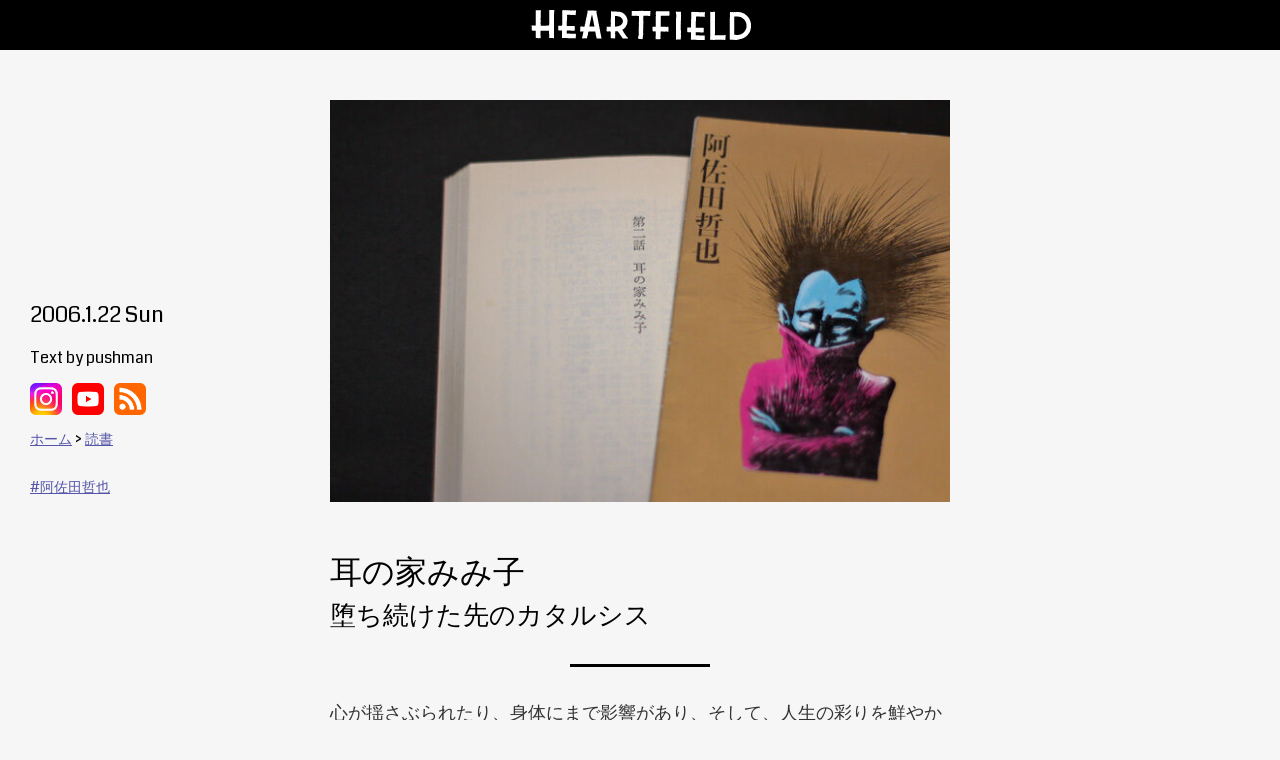

--- FILE ---
content_type: text/html
request_url: https://blog.heartfield-web.com/book/miminoie-mimiko.html
body_size: 18252
content:
<!DOCTYPE html>
<html lang="ja" prefix="og: http://ogp.me/ns# fb: http://www.facebook.com/2008/fbml">

<head>
  <meta charset="utf-8">
  <meta name="viewport" content="width=device-width, initial-scale=1.0">
  <meta name="robots" content="index, follow">
    <link rel="preload" href="https://blog.heartfield-web.com/css/style-2026.min.css" as="style">
  <link rel="preload" href="https://fonts.googleapis.com/css?family=Coda&display=swap" as="style">
  <link rel="preload" href="https://ajax.googleapis.com/ajax/libs/jquery/2.1.4/jquery.min.js" as="script">
  <link rel="preload" href="https://blog.heartfield-web.com/js/skel.min.js" as="script">
      <link rel="preload" href="https://blog.heartfield-web.com/js/zooming.min.js" as="script">
    <link rel="preload" href="https://analyze.pro.research-artisan.com/track/script.php" as="script">
    <link rel="preload" href="https://analyze.pro.research-artisan.com/widget/chat/?ucd=10082400000005181819&hid=0" as="script">
  
      <link rel="preload" href="https://www.googletagmanager.com/gtag/js?id=G-SJQ1975F4G" as="script">
    <!-- Global site tag (gtag.js) - Google Analytics -->
    <script async src="https://www.googletagmanager.com/gtag/js?id=G-SJQ1975F4G"></script>
    <script>
      window.dataLayer = window.dataLayer || [];

      function gtag() {
        dataLayer.push(arguments);
      }
      gtag('js', new Date());

      gtag('config', 'G-SJQ1975F4G');
    </script>

    <script async src="https://pagead2.googlesyndication.com/pagead/js/adsbygoogle.js?client=ca-pub-1937697971657862" crossorigin="anonymous"></script>
  
  <link rel="preload" href="https://aml.valuecommerce.com/vcdal.js" as="script"><script>var vc_pid = "886139135";</script><script src="https://aml.valuecommerce.com/vcdal.js" async></script>
  <link rel="icon" type="image/x-icon" href="https://blog.heartfield-web.com/img/favicon.ico">
  <link rel="apple-touch-icon" sizes="180x180" href="https://blog.heartfield-web.com/img/apple-touch-icon.png">

  <link rel="stylesheet" href="https://blog.heartfield-web.com/css/style-2026.min.css">
  <link rel="stylesheet" href="https://fonts.googleapis.com/css?family=Coda&display=swap" media="print" onload="this.media='all'">

  <link rel="alternate" type="application/rss+xml" title="RSS" href="https://blog.heartfield-web.com/feed/">
      <script async src="https://fundingchoicesmessages.google.com/i/pub-1937697971657862?ers=1" nonce="h6ZC-uMnd9Ulaca_hM4YNQ"></script>
    <script nonce="h6ZC-uMnd9Ulaca_hM4YNQ">
      (function() {
        function signalGooglefcPresent() {
          if (!window.frames['googlefcPresent']) {
            if (document.body) {
              const iframe = document.createElement('iframe');
              iframe.style = 'width: 0; height: 0; border: none; z-index: -1000; left: -1000px; top: -1000px;';
              iframe.style.display = 'none';
              iframe.name = 'googlefcPresent';
              document.body.appendChild(iframe);
            } else {
              setTimeout(signalGooglefcPresent, 0);
            }
          }
        }
        signalGooglefcPresent();
      })();
    </script>
  <link rel="canonical" href="https://blog.heartfield-web.com/book/miminoie-mimiko.html">

<meta property="fb:app_id" content="525809634262199">
<meta property="og:title" content="『耳の家みみ子』阿佐田哲也（収録書籍『ギャンブル党狼派』） - 堕ち続けた先のカタルシス">
<meta property="og:description" content="心が揺さぶられたり、身体にまで影響があり、そして、人生の彩りを鮮やかにしてくれる。そんな作品をたくさん読んだり、観たり、聴いたりしてきましたが、そういう作品の多くは「人生を豊かにする」といったような、抽象的な効用だけでなく、「へぇーそうなんだ」といったような、実用的知識を教えてくれることが多いです。パスタのゆで方とか、フォーク並びの素晴らしさとか。「耳の家みみ子」で僕が得た知識は、日本が生んだ世界最高の博奕「手ホンビキ」です。Googl——">
<meta property="og:url" content="https://blog.heartfield-web.com/book/miminoie-mimiko.html">
<meta property="og:image" content="https://blog.heartfield-web.com/media/miminoie-mimiko.jpg">
<meta property="og:type" content="article">
<meta property="og:site_name" content="Heartfield">

<meta name="twitter:card" content="summary">
<meta name="twitter:title" content="『耳の家みみ子』阿佐田哲也（収録書籍『ギャンブル党狼派』） - 堕ち続けた先のカタルシス">
<meta name="twitter:description" content="心が揺さぶられたり、身体にまで影響があり、そして、人生の彩りを鮮やかにしてくれる。そんな作品をたくさん読んだり、観たり、聴いたりしてきましたが、そういう作品の多くは「人生を豊かにする」といったような、抽象的な効用だけでなく、「へぇーそうなんだ」といったような、実用的知識を教えてくれることが多いです。パスタのゆで方とか、フォーク並びの素晴らしさとか。「耳の家みみ子」で僕が得た知識は、日本が生んだ世界最高の博奕「手ホンビキ」です。Googl——">
<meta name="twitter:image" content="https://blog.heartfield-web.com/media/miminoie-mimiko.jpg">

<meta name="title" content="『耳の家みみ子』阿佐田哲也（収録書籍『ギャンブル党狼派』） - 堕ち続けた先のカタルシス">
<meta name="description" content="心が揺さぶられたり、身体にまで影響があり、そして、人生の彩りを鮮やかにしてくれる。そんな作品をたくさん読んだり、観たり、聴いたりしてきましたが、そういう作品の多くは「人生を豊かにする」といったような、抽象的な効用だけでなく、「へぇーそうなんだ」といったような、実用的知識を教えてくれることが多いです。パスタのゆで方とか、フォーク並びの素晴らしさとか。「耳の家みみ子」で僕が得た知識は、日本が生んだ世界最高の博奕「手ホンビキ」です。Googl——">

<title>『耳の家みみ子』阿佐田哲也（収録書籍『ギャンブル党狼派』） - 堕ち続けた先のカタルシス｜Heartfield</title>
<style>
  div._ra_chat_container {
    visibility: hidden !important;
    opacity: 0 !important;
  }

  .chat-open div._ra_chat_container,
  div._ra_chat_container.read,
  div._ra_chat_container._ra_active {
    visibility: visible !important;
    opacity: 1 !important;
    /* top: 0 !important; */
    z-index: 21474836470 !important;
  }

  @media screen and (max-width: 1020px) {
    div._ra_chat_container._ra_hidden {
      top: 0 !important;
      left: 0 !important;
    }
  }

  @media screen and (max-width: 639px) {
    div._ra_chat_container._ra_hidden {
      transform: scale(.7) !important;
      top: unset !important;
      bottom: 35px !important;
      left: -15px !important;
    }

    div._ra_chat_container._ra_active {
      transform: scale(1) !important;
      top: 0 !important;
      left: 0 !important;
    }
  }
</style>
<script type="application/ld+json">
  {
    "@context": "https://schema.org",
    "@graph": [{
        "@type": "BlogPosting",
        "mainEntityOfPage": {
          "@type": "WebPage",
          "@id": "https://blog.heartfield-web.com/book/miminoie-mimiko.html"
        },
        "url": "https://blog.heartfield-web.com/book/miminoie-mimiko.html",
        "headline": "耳の家みみ子 - 堕ち続けた先のカタルシス",
        "articleSection": "読書",
                 "description": "心が揺さぶられたり、身体にまで影響があり、そして、人生の彩りを鮮やかにしてくれる。そんな作品をたくさん読んだり、観たり、聴いたりしてきましたが、そういう作品の多くは「人生を豊かにする」といったような、抽象的な効用だけでなく、「へぇーそうなんだ」といったような、実用的知識を教えてくれることが多いです。パスタのゆで方とか、フォーク並びの素晴らしさとか。「耳の家みみ子」で僕が得た知識は、日本が生んだ世界最高の博奕「手ホンビキ」です。Googl——",
        "articleBody": "心が揺さぶられたり、身体にまで影響があり、そして、人生の彩りを鮮やかにしてくれる。そんな作品をたくさん読んだり、観たり、聴いたりしてきましたが、そういう作品の多くは「人生を豊かにする」といったような、抽象的な効用だけでなく、「へぇーそうなんだ」といったような、実用的知識を教えてくれることが多いです。パスタのゆで方とか、フォーク並びの素晴らしさとか。「耳の家みみ子」で僕が得た知識は、日本が生んだ世界最高の博奕「手ホンビキ」です。Googleで検索するといろんな情報を得られますが、まあ素人衆は手を出せない博奕ですね。遊びでいいからやってみたいですが、なんか遊びですらやばいという話です。日本にカジノを作るのであれば、ラスベガスの真似ではなく、日本独自の博奕も体験できるようにして欲しいです。 さて、この物語、「ホンビキ」の息詰まる攻防ももちろんおもしろいのですが、最大の魅力は「（自覚的に）堕ちていく」人々です。 主人公「河野宏」は学生時代に「手ホンビキ」のコンビ技で金を稼いでいた。ある日、いかさまを知らない大工の棟梁が宏を見込んで「本筋の場」に誘う。そこで出会った女胴師「みみ子」に完敗した宏は、徐々に賭博の世界から遠のき、気がつけば人生の穏やかな波に乗って、エリート銀行マンへの道を歩いていた。ある日、仕事仲間と入ったバーでみみ子と再会し、くすぶっていた勝負事への想いが再燃する。再会をきっかけに、博奕の、ホンビキの熱さを思い出し、あっという間に博奕の世界にのめり込んでいき、借金を重ねる。みみ子は自分の店の資金のため、河野は借金の返済のため、二人は協力して最後のホンビキに賭ける──。 序盤に展開される河野のイカサマ博奕を通して、ホンビキのルール、セオリーなどが簡単に説明されるのですが、ほんとこの博奕は究極ですね。「親が選んだ数字を当てる」という一見シンプルで運の余地が無い勝負方法。その代わり賭け方は複雑な組み合わせがあり、配当が変化します。これらが相まって、コクのある賭け事になっています。 手ホンビキと同じぐらいおもしろいのが、手ホンビキを通して描かれる人間の思考パターン。人はなかなか根拠の無い理由を受け入れられない。それがよくわかります。理由がないと不安でしょうがない。でも、理由を見つけることさえできれば、それを元にいろいろ推論を進めて「自分は正しい道に向かっている」と信じられるんですね。まあこれは賭事大好きな人は痛いほどわかると思います。ほんとに重要なのは、最初の理由を信じて補正していくことではなく、最初の理由に捕らわれず複数の理由（可能性）を見つけていくことなのに、なかなかそれはできないんですよね。 河野はみみ子との初対決で完全に翻弄されるのですが、その時の河野の思考パターンはとてもわかりやすい。一見反省しているようですが、「自分の推論ならば、本当はこっちだった」という風に、「本当は相手の手を読めていたのに、選択を間違えた」と判断しているんですね。つまり、自分の間違いを認めていない。こういうことって、賭事だけでなく、日常生活でも当てはまることが多いと思います。……気をつけねば。 河野は「ファイト・クラブ」のエドワード・ノートンのように破滅的に堕ちていきます。仕事をさぼったり、だらしない身なりになったりはしませんが、その内面はそっくりです。堕ちる快感とでもいいましょうか、冷静に堕ちる自分を観察し、このままいくとどうなるのかわかっていながら、自分の行動を止めようとはしないのです。独り芝居のナレーションの様に、ただただ傍観。あれほど夢見たみみ子の誘いも、目の前の借金返済のため、というよりも「ホンビキの勝負をしたい」という単純で強烈な欲望が勝ってしまいます。 つまりこういうことです。 ギャンブルは負けがこんでいるときの方が、カッカと燃えておもしろいという。 耳の家みみ子 &#8211; ギャンブル党狼派 僕も学生時代にパチスロにはまっていましたが、朝からずっと勝ち続けたときよりも、負けを挽回しているときが、一番テンションが高かったです。まああれは開き直ってしまったり、いろいろな要因がからんでいたので全く同じとは言えませんけれど。 こうして自覚的に堕ち続けていく河野ですが、みみ子の方は計算高く堕ちていきます。冷静な自分が堕ちて行こうとするもう一人の自分が勝ち上がるための方法を模索し、的確なアドバイスをしている感じですね。堕ちるところまで堕ちた時に、それまでよりも高い場所まで飛ぶための力をため込んでいるというか。バネみたいなもんです。やはり女性の方が一枚上手ということですね（笑）。 最後の最後に、河野はみみ子に勝負を挑むのですが、この時のみみ子は猛烈にかっこいいですね。完全に手玉に取ります。そして、阿佐田哲也さんの終らせ方。見事すぎます。ぴしゃっと終らせながらも、心地いい余韻を残す。いくら物語がおもしろくても、ラストが陳腐だと一気に興ざめしてしまいますが、この人の物語では往々にして逆のパターンが起こります。物語を淡々と読ませて、ラストでガツンとくるんですね。そんなわけで、読み直すと格段に心に響く物語であるということに気付くことができます。もうはっきりいって、麻薬です。特にこういった「堕ちる」物語の場合、主人公を救いのない状況に置くことが多いですが、河野とみみ子は完全に救われないまでも、ある部分では救われています。みみ子のラストのセリフは、ちょっとした告白もあって自然と微笑んでしまいます。この後二人がどうなるかは知る術はありませんが、穏やかな日々を送るみみ子と、ホンビキとみみ子への想いをくすぶらせながら、エリート街道に戻っていく河野を想像することになると思います。 人の心を読むなんて簡単にはできないし、絶対に誰にもわからない類いのことだと思うのですが、阿佐田哲也さんの物語には確実に人の心の真実が含まれていると思います。 ギャンブル党狼派 Amazonで詳細を見る（ギャンブル党狼派） 楽天市場で探す（ギャンブル党狼派） Yahooショッピングで探す（ギャンブル党狼派）",
        "datePublished": "2006-01-22T13:24:00+09:00",
        "dateModified": "2006-01-22T13:24:00+09:00",
        "image": {
          "@type": "ImageObject",
          "url": "https://blog.heartfield-web.com/media/miminoie-mimiko.jpg"
        },
        "author": {
          "@type": "Person",
          "name": "pushman",
          "url": "https://blog.heartfield-web.com/author/pushman/",
          "sameAs": [
            "https://www.youtube.com/@pushman.408",
            "https://www.instagram.com/pushman.408/"
          ]
        },
        "publisher": {
          "@type": "Organization",
          "name": "Heartfield",
          "url": "https://blog.heartfield-web.com/",
          "logo": {
            "@type": "ImageObject",
            "url": "https://blog.heartfield-web.com/img/ogp.png"
          }
        }
      },
       {
        "@type": "BreadcrumbList",
        "itemListElement": [{
            "@type": "ListItem",
            "position": 1,
            "name": "トップページ",
            "item": "https://blog.heartfield-web.com/"
          },
          {
            "@type": "ListItem",
            "position": 2,
            "name": "読書",
            "item": "https://blog.heartfield-web.com/book/"
          },
          {
            "@type": "ListItem",
            "position": 3,
            "name": "耳の家みみ子 - 堕ち続けた先のカタルシス",
            "item": "https://blog.heartfield-web.com/book/miminoie-mimiko.html"
          }
        ]
      }
    ]
  }
</script>
</head>

<body class="drawer drawer--top">
  <div id="logo" class="logo">
  <a href="https://blog.heartfield-web.com/"><img src="https://blog.heartfield-web.com/img/logo-s.png" width="221" height="30" alt="Heartfield" decoding="async" /></a>
</div>

  <div class="container">
    <div id="main">
      <main>
                <article class="item">
          <header class="item__header item__header--single">
                        <figure id="item__header--img" class="item__header--img"><img src="https://blog.heartfield-web.com/media/miminoie-mimiko.jpg" srcset="https://blog.heartfield-web.com/media/miminoie-mimiko-medium.jpg 1x, https://blog.heartfield-web.com/media/miminoie-mimiko.jpg 2x" alt="『ギャンブル党狼派』文庫本" width="640" height="415" loading="lazy" decoding="async"></figure>            <h1 class="item__title">耳の家みみ子<br><small>堕ち続けた先のカタルシス</small></h1>
          </header>

          <div id="item__content" class="item__content">
            <div id="zooming" class="item__body single">
              
<p>心が揺さぶられたり、身体にまで影響があり、そして、人生の彩りを鮮やかにしてくれる。そんな作品をたくさん読んだり、観たり、聴いたりしてきましたが、そういう作品の多くは「人生を豊かにする」といったような、抽象的な効用だけでなく、「へぇーそうなんだ」といったような、実用的知識を教えてくれることが多いです。パスタのゆで方とか、フォーク並びの素晴らしさとか。「耳の家みみ子」で僕が得た知識は、日本が生んだ世界最高の博奕「手ホンビキ」です。Googleで検索するといろんな情報を得られますが、まあ素人衆は手を出せない博奕ですね。遊びでいいからやってみたいですが、なんか遊びですらやばいという話です。日本にカジノを作るのであれば、ラスベガスの真似ではなく、日本独自の博奕も体験できるようにして欲しいです。</p>



<p>さて、この物語、「ホンビキ」の息詰まる攻防ももちろんおもしろいのですが、最大の魅力は「（自覚的に）堕ちていく」人々です。</p>



<p>主人公「河野宏」は学生時代に「手ホンビキ」のコンビ技で金を稼いでいた。ある日、いかさまを知らない大工の棟梁が宏を見込んで「本筋の場」に誘う。そこで出会った女胴師「みみ子」に完敗した宏は、徐々に賭博の世界から遠のき、気がつけば人生の穏やかな波に乗って、エリート銀行マンへの道を歩いていた。ある日、仕事仲間と入ったバーでみみ子と再会し、くすぶっていた勝負事への想いが再燃する。再会をきっかけに、博奕の、ホンビキの熱さを思い出し、あっという間に博奕の世界にのめり込んでいき、借金を重ねる。みみ子は自分の店の資金のため、河野は借金の返済のため、二人は協力して最後のホンビキに賭ける──。</p>


<aside id="article-adsense" class="article-adsense">
<script async src="https://pagead2.googlesyndication.com/pagead/js/adsbygoogle.js?client=ca-pub-1937697971657862"
     crossorigin="anonymous"></script>
<ins class="adsbygoogle"
     style="display:block; text-align:center;"
     data-ad-layout="in-article"
     data-ad-format="auto"
     data-full-width-responsive="true"
     data-ad-client="ca-pub-1937697971657862"
     data-ad-slot="5992726960"></ins>
<script>
     (adsbygoogle = window.adsbygoogle || []).push({});
</script>

  <div id="alt-pc" class="article-adsense__rt" style="display:none;">
    <script type="text/javascript">rakuten_design="slide";rakuten_affiliateId="19621c2c.7c217eb3.19621c2d.ff1f56d7";rakuten_items="ctsmatch";rakuten_genreId="0";rakuten_size="600x200";rakuten_target="_blank";rakuten_theme="gray";rakuten_border="off";rakuten_auto_mode="on";rakuten_genre_title="off";rakuten_recommend="on";rakuten_ts="1747216020870";</script><script type="text/javascript" src="https://xml.affiliate.rakuten.co.jp/widget/js/rakuten_widget.js?20230106"></script>
  </div>

  <div id="alt-sp" class="article-adsense__rt" style="display:none;">
    <script type="text/javascript">rakuten_design="slide";rakuten_affiliateId="19621c2c.7c217eb3.19621c2d.ff1f56d7";rakuten_items="ctsmatch";rakuten_genreId="0";rakuten_size="336x280";rakuten_target="_blank";rakuten_theme="gray";rakuten_border="off";rakuten_auto_mode="on";rakuten_genre_title="off";rakuten_recommend="on";rakuten_ts="1747216587833";</script><script type="text/javascript" src="https://xml.affiliate.rakuten.co.jp/widget/js/rakuten_widget.js?20230106"></script>
  </div>
</aside>



<p>序盤に展開される河野のイカサマ博奕を通して、ホンビキのルール、セオリーなどが簡単に説明されるのですが、ほんとこの博奕は究極ですね。「親が選んだ数字を当てる」という一見シンプルで運の余地が無い勝負方法。その代わり賭け方は複雑な組み合わせがあり、配当が変化します。これらが相まって、コクのある賭け事になっています。</p>



<p>手ホンビキと同じぐらいおもしろいのが、手ホンビキを通して描かれる人間の思考パターン。人はなかなか根拠の無い理由を受け入れられない。それがよくわかります。理由がないと不安でしょうがない。でも、理由を見つけることさえできれば、それを元にいろいろ推論を進めて「自分は正しい道に向かっている」と信じられるんですね。まあこれは賭事大好きな人は痛いほどわかると思います。ほんとに重要なのは、最初の理由を信じて補正していくことではなく、最初の理由に捕らわれず複数の理由（可能性）を見つけていくことなのに、なかなかそれはできないんですよね。</p>



<p>河野はみみ子との初対決で完全に翻弄されるのですが、その時の河野の思考パターンはとてもわかりやすい。一見反省しているようですが、「自分の推論ならば、本当はこっちだった」という風に、「本当は相手の手を読めていたのに、選択を間違えた」と判断しているんですね。つまり、自分の間違いを認めていない。こういうことって、賭事だけでなく、日常生活でも当てはまることが多いと思います。……気をつけねば。</p>



<p>河野は「<a href="http://www.amazon.co.jp/exec/obidos/ASIN/B0000AFOE4/pushman1-22/ref=nosim/">ファイト・クラブ</a>」のエドワード・ノートンのように破滅的に堕ちていきます。仕事をさぼったり、だらしない身なりになったりはしませんが、その内面はそっくりです。堕ちる快感とでもいいましょうか、冷静に堕ちる自分を観察し、このままいくとどうなるのかわかっていながら、自分の行動を止めようとはしないのです。独り芝居のナレーションの様に、ただただ傍観。あれほど夢見たみみ子の誘いも、目の前の借金返済のため、というよりも「ホンビキの勝負をしたい」という単純で強烈な欲望が勝ってしまいます。</p>



<p>つまりこういうことです。</p>



<blockquote class="wp-block-quote is-layout-flow wp-block-quote-is-layout-flow">
<p>ギャンブルは負けがこんでいるときの方が、カッカと燃えておもしろいという。</p>
<cite><a href="http://www.amazon.co.jp/exec/obidos/ASIN/4041459559/pushman1-22/ref=nosim/">耳の家みみ子 &#8211; ギャンブル党狼派</a></cite></blockquote>



<p>僕も学生時代にパチスロにはまっていましたが、朝からずっと勝ち続けたときよりも、負けを挽回しているときが、一番テンションが高かったです。まああれは開き直ってしまったり、いろいろな要因がからんでいたので全く同じとは言えませんけれど。</p>



<p>こうして自覚的に堕ち続けていく河野ですが、みみ子の方は計算高く堕ちていきます。冷静な自分が堕ちて行こうとするもう一人の自分が勝ち上がるための方法を模索し、的確なアドバイスをしている感じですね。堕ちるところまで堕ちた時に、それまでよりも高い場所まで飛ぶための力をため込んでいるというか。バネみたいなもんです。やはり女性の方が一枚上手ということですね（笑）。</p>



<p>最後の最後に、河野はみみ子に勝負を挑むのですが、この時のみみ子は猛烈にかっこいいですね。完全に手玉に取ります。そして、阿佐田哲也さんの終らせ方。見事すぎます。ぴしゃっと終らせながらも、心地いい余韻を残す。いくら物語がおもしろくても、ラストが陳腐だと一気に興ざめしてしまいますが、この人の物語では往々にして逆のパターンが起こります。物語を淡々と読ませて、ラストでガツンとくるんですね。そんなわけで、読み直すと格段に心に響く物語であるということに気付くことができます。もうはっきりいって、麻薬です。特にこういった「堕ちる」物語の場合、主人公を救いのない状況に置くことが多いですが、河野とみみ子は完全に救われないまでも、ある部分では救われています。みみ子のラストのセリフは、ちょっとした告白もあって自然と微笑んでしまいます。この後二人がどうなるかは知る術はありませんが、穏やかな日々を送るみみ子と、ホンビキとみみ子への想いをくすぶらせながら、エリート街道に戻っていく河野を想像することになると思います。</p>



<p>人の心を読むなんて簡単にはできないし、絶対に誰にもわからない類いのことだと思うのですが、阿佐田哲也さんの物語には確実に人の心の真実が含まれていると思います。</p>



  <section class="ad__product">
    <h2 class="ad__product--title icon-info">ギャンブル党狼派</h2>

    
    
    <div class="ad__product--content">
              <div class="ad__product--img"><img loading="lazy" decoding="async" class="ad__product--thumb" src="https://m.media-amazon.com/images/I/41LKatl6IpL._SL160_.jpg" alt="「ギャンブル党狼派」の商品画像"  width="115" height="" decoding="async"></div>
      
      <div class="ad__shop--icons">
        <a class="ad__shop--icon ad__shop--icon--amazon" href="https://www.amazon.co.jp/dp/4041459559?tag=pushman1-22&#038;linkCode=ogi&#038;th=1&#038;psc=1" target="_blank" rel="noopener noreferrer">Amazonで詳細を見る<span style="display: none;">（ギャンブル党狼派）</span></a>                <a class="ad__shop--icon ad__shop--icon--rakuten" href="https://hb.afl.rakuten.co.jp/hgc/19621c2c.7c217eb3.19621c2d.ff1f56d7/?pc=https%3A%2F%2Fsearch.rakuten.co.jp%2Fsearch%2Fmall%2F%E3%82%AE%E3%83%A3%E3%83%B3%E3%83%96%E3%83%AB%E5%85%9A%E7%8B%BC%E6%B4%BE%2F&#038;link_type=hybrid_url&#038;ut=eyJwYWdlIjoidXJsIiwidHlwZSI6Imh5YnJpZF91cmwiLCJjb2wiOjF9" target="_blank" rel="noopener noreferrer">楽天市場で探す<span style="display: none;">（ギャンブル党狼派）</span></a>        <a class="ad__shop--icon ad__shop--icon--yahoo" href="https://shopping.yahoo.co.jp/search?first=1&#038;ss_first=1&#038;ts=1646220922&#038;mcr=c27ac94c23dfb242015217c0a53f6ca6&#038;tab_ex=commerce&#038;sretry=0&#038;area=13&#038;astk=&#038;aq=&#038;oq=&#038;p=ギャンブル党狼派&#038;sc_i=shp_pc_search_searchBox_2" target="_blank" rel="noopener noreferrer">Yahooショッピングで探す<span style="display: none;">（ギャンブル党狼派）</span></a>              </div>
    </div>
    <img loading="lazy" decoding="async" src="//ad.jp.ap.valuecommerce.com/servlet/gifbanner?sid=3487177&#038;pid=886126952" width="0" height="0" alt="" decoding="async" style="display:block; height: 0;">  </section>

              <aside id="chat-trigger" class="support">
                <p>この記事を楽しんでもらえているなら喜色満面。応援までしてもらえたら恐悦至極。——ひょっとすると、あなたもちょっぴり良い気分になる……かもしれません。</p>

                <button id="open-modal" onclick="_RaTracker.trackLinkclick('https://blog.heartfield-web.com/book/miminoie-mimiko.html', '【応援検討】耳の家みみ子')" class="open-modal">応援するか検討してみる</button>

                <img src="https://blog.heartfield-web.com/img/copy-s.png" alt="What's so bad about feeling good?" width="366" height="55">

                <div id="modal" class="modal">
                  <div class="modal-content">
                    <p>当サイトのサポートに関心を持っていただきありがとうございます。記事だけでなく、この文章を読んでもらえていることが大変うれしいです——が、実益があればさらに喜ばしいのも事実です。</p>

                    <p>「応援してやるか」と思ってくれた方は、【<a href="https://amzn.to/4fLRz6J" onclick="_RaTracker.trackLinkclick('https://blog.heartfield-web.com/book/miminoie-mimiko.html', 'ギフト購入耳の家みみ子')">「Amazonギフトカード」を購入する</a>】ボタンをクリックしてください。「Amazonギフトカード」購入ページに移動するので、</p>

                    <p style="padding: 0.6em 0.4em; background: #f6f6f6;">◎配送方法：Eメール<br>
                      ◎受取人：<button id="support-address-button" class="icon-clipboard"><span id="support-address">support@heartfield-web.com</span></button><span id="message" class="message-box"></span><br>
                      ◎金額：任意（15円〜）<br>
                      <small>＊アクセス直後は「¥10,000」が選択されているのでご注意ください</small>
                    </p>

                    <p>と入力して購入してください。「贈り主」欄に本名を入力しない限り、あなたがどこの誰かを知ることはありません。「メッセージ」は必須ではありませんが、なにか伝えていただければ、より良い気分になるでしょう。</p>

                    <p><a href="https://amzn.to/4fLRz6J" class="support__link" onclick="_RaTracker.trackLinkclick('https://blog.heartfield-web.com/book/miminoie-mimiko.html', '【ギフト購入】耳の家みみ子')">「Amazonギフトカード」を購入する</a></p>

                    <p>また、下記リンクや記事中の商品紹介経由でお買い物していただくと、各ECサイトから幾許かの報酬が発生する場合があるので、間接的な大変ありがたいサポートになります。</p>

                    <p style="margin: 1em 0 !important; text-align: center;">｜<a href="https://amzn.to/3XfI0UT">Amazon</a>｜<a href="//ck.jp.ap.valuecommerce.com/servlet/referral?sid=3487177&pid=890840839&vc_url=https%3A%2F%2Fshopping.yahoo.co.jp" rel="nofollow"><img src="//ad.jp.ap.valuecommerce.com/servlet/gifbanner?sid=3487177&pid=890840839" height="0" width="0" style="width: 0; height: 0;">Yahoo!ショッピング</a>｜<a href="https://hb.afl.rakuten.co.jp/hsc/3fa10089.9fc9f5b5.173f3415.8404af26/?link_type=text&ut=eyJwYWdlIjoic2hvcCIsInR5cGUiOiJ0ZXh0IiwiY29sIjoxLCJjYXQiOjEsImJhbiI6Im5hbWUiLCJhbXAiOmZhbHNlfQ%3D%3D" target="_blank" rel="nofollow sponsored noopener" style="word-wrap:break-word;">楽天市場</a>｜</p>

                    <p><img src="https://blog.heartfield-web.com/img/copy.png" alt="What's so bad about feeling good?"></p>

                    <button id="close-modal" class="close-modal">&times;</button>
                  </div>
                </div>
              </aside>

              <section class="item__related">
                
                                  <h2 class="item__related--title">関連記事</h2>

                  
                    <a href=" https://blog.heartfield-web.com/book/ninngenn-keiba.html" onclick="_RaTracker.trackLinkclick('https://blog.heartfield-web.com/book/ninngenn-keiba.html?click=related', '【関連記事】人間競馬');">
                      <section class="item__related--item">
                        <div>
                          <h3>人間競馬<br><small>自分の人生を選ぶタイミング</small></h3>                          <p><span><span class="index__item__info--modified open">公開</span> <time datetime="2006-05-28T11:05:43+09:00" >2006年5月28日</time></span></p>
                        </div>

                        <figure class='thumb'>
                          <img src="https://blog.heartfield-web.com/media/ninngenn-keiba-thumbnail.jpg" width="285" height="149" alt="「人間競馬」サムネイル" decoding="async">                        </figure>
                      </section>
                    </a>
                  
                    <a href=" https://blog.heartfield-web.com/book/syuusyainn-no-syuubou.html" onclick="_RaTracker.trackLinkclick('https://blog.heartfield-web.com/book/syuusyainn-no-syuubou.html?click=related', '【関連記事】シュウシャインの周坊');">
                      <section class="item__related--item">
                        <div>
                          <h3>シュウシャインの周坊<br><small>友達になれない男達のつながり</small></h3>                          <p><span><span class="index__item__info--modified open">公開</span> <time datetime="2006-02-09T00:02:03+09:00" >2006年2月9日</time></span></p>
                        </div>

                        <figure class='thumb'>
                          <img src="https://blog.heartfield-web.com/media/syuusyainn-no-syuubou-thumbnail.jpg" width="285" height="149" alt="「シュウシャインの周坊」サムネイル" decoding="async">                        </figure>
                      </section>
                    </a>
                  
                    <a href=" https://blog.heartfield-web.com/book/suigin-macchan.html" onclick="_RaTracker.trackLinkclick('https://blog.heartfield-web.com/book/suigin-macchan.html?click=related', '【関連記事】スイギン松ちゃん');">
                      <section class="item__related--item">
                        <div>
                          <h3>スイギン松ちゃん<br><small>正しい選択がない人生</small></h3>                          <p><span><span class="index__item__info--modified open">公開</span> <time datetime="2005-12-16T11:12:30+09:00" >2005年12月16日</time></span></p>
                        </div>

                        <figure class='thumb'>
                          <img src="https://blog.heartfield-web.com/media/suigin-macchan-thumbnail.jpg" width="285" height="149" alt="「スイギン松ちゃん」サムネイル" decoding="async">                        </figure>
                      </section>
                    </a>
                                                                    <aside id="related-adsense">
                                        <ins class="adsbygoogle" style="display:block" data-ad-format="autorelaxed" data-ad-client="ca-pub-1937697971657862" data-matched-content-rows-num="1,1" data-matched-content-columns-num="1,1" data-matched-content-ui-type="image_sidebyside,image_stacked" data-ad-slot="1936162699"></ins>
  <script>
    (adsbygoogle = window.adsbygoogle || []).push({});
  </script>
                  
                  <div id="alt-related-pc" style="display:none; margin: 15px 0 0; background: #fff; text-align:center;">
                    <script type="text/javascript">
                      rakuten_design = "slide";
                      rakuten_affiliateId = "19621c2c.7c217eb3.19621c2d.ff1f56d7";
                      rakuten_items = "ctsmatch";
                      rakuten_genreId = "0";
                      rakuten_size = "600x200";
                      rakuten_target = "_blank";
                      rakuten_theme = "gray";
                      rakuten_border = "off";
                      rakuten_auto_mode = "on";
                      rakuten_genre_title = "off";
                      rakuten_recommend = "on";
                      rakuten_ts = "1747216020870";
                    </script>
                    <script type="text/javascript" src="https://xml.affiliate.rakuten.co.jp/widget/js/rakuten_widget.js?20230106"></script>
                  </div>

                  <div id="alt-related-sp" style="display:none; margin: 15px 0 0; background: #fff; text-align:center;">
                    <script type="text/javascript">
                      rakuten_design = "slide";
                      rakuten_affiliateId = "19621c2c.7c217eb3.19621c2d.ff1f56d7";
                      rakuten_items = "ctsmatch";
                      rakuten_genreId = "0";
                      rakuten_size = "336x280";
                      rakuten_target = "_blank";
                      rakuten_theme = "gray";
                      rakuten_border = "off";
                      rakuten_auto_mode = "on";
                      rakuten_genre_title = "off";
                      rakuten_recommend = "on";
                      rakuten_ts = "1747216587833";
                    </script>
                    <script type="text/javascript" src="https://xml.affiliate.rakuten.co.jp/widget/js/rakuten_widget.js?20230106"></script>
                  </div>
                </aside>
              </section>
            </div>

            <div id="item__info" class="item__info fixed">
              <a href="/" id="item__info--logo" class="item__info--logo"><img src="https://blog.heartfield-web.com/img/logo-b.png" width="221" height="30" alt="Heartfield" decoding="async"></a>

              <div class="item__info--meta">
                <div>
                  <time datetime="2006-01-22T13:24:00+09:00" class="item__info--date" aria-label="公開日時">2006.1.22 Sun</time>
                                    
                  <p class="item__info--author">Text by pushman</p>
                </div>

                <ul class="item__info--sns">
                  <li><a href="https://www.instagram.com/pushman.408/"><img src="/img/icon-instagram.png" width="230" height="230" alt="Instagram"></a></li>
                  <li><a href="https://www.youtube.com/@pushman.408"><img src="/img/icon-youtube-red.png" width="230" height="230" alt="YouTube"></a></li>
                  <li><a href="https://blog.heartfield-web.com/feed/"><img src="/img/icon-rss.png" width="230" height="230" alt="RSS"></a></li>
                </ul>
              </div>

              <nav class="item__info--cat">
                <ol aria-label="breadcrumb" class="breadcrumb">
                  <li><a href="/">ホーム</a></li>
                  <li><a href="https://blog.heartfield-web.com/book/">読書</a></li>
                </ol>

                <p><a href="https://blog.heartfield-web.com/tag/%e9%98%bf%e4%bd%90%e7%94%b0%e5%93%b2%e4%b9%9f" class="tag">阿佐田哲也</a></p>              </nav>
            </div>
          </div>
        </article>
      </main>

      <section class="menu__box menu__latest">
  <h2 class="menu__title ja">2025年に<small>それなりに</small>よく読まれた記事。</h2>
  <!-- <h2 class="menu__title ja"><small>それなりに</small>人気の記事。あるいは、読まれたらうれしい記事。</h2> -->

  <ul class="latest__list unstyled">

    
                      <a href="https://blog.heartfield-web.com/hunting/taste-of-hidorigamo.html" onclick="_RaTracker.trackLinkclick('https://blog.heartfield-web.com/hunting/taste-of-hidorigamo.html?click=popular', '【よく読まれた記事】ヒドリガモのお味');">
        <li class="latest__item">
          <div class="latest__info">
            <p class="latest__title">ヒドリガモのお味<br><small>『山賊ダイアリー』の呪縛を解放</small></p>

            
            <p class="latest__cat"><span class="index__item__info--modified open">公開</span> <time datetime="2020-02-26T11:02:22+09:00">2020年2月26日</time><br><span class="index__item__info--modified">更新</span> <time datetime="2021-02-15T22:02:32+09:00">2021年2月15日</time></p>
          </div>

          <div class="latest__thumb__container">
            <div class="latest__thumb">
              <img src="https://blog.heartfield-web.com/media/taste-of-hidorigamo-1-latest.jpg" width="120" height="120" alt="「ヒドリガモのお味」サムネイル" decoding="async" />            </div>
          </div>
        </li>
      </a>
                      <a href="https://blog.heartfield-web.com/hunting/vx-6-mobile.html" onclick="_RaTracker.trackLinkclick('https://blog.heartfield-web.com/hunting/vx-6-mobile.html?click=popular', '【よく読まれた記事】VX-6をモービル機として運用');">
        <li class="latest__item">
          <div class="latest__info">
            <p class="latest__title">VX-6をモービル機として運用<br><small>無線技術っぽいことへの好奇心</small></p>

            
            <p class="latest__cat"><span class="index__item__info--modified open">公開</span> <time datetime="2021-04-21T13:04:45+09:00">2021年4月21日</time><br><span class="index__item__info--modified">更新</span> <time datetime="2022-02-04T11:02:15+09:00">2022年2月4日</time></p>
          </div>

          <div class="latest__thumb__container">
            <div class="latest__thumb">
              <img src="https://blog.heartfield-web.com/media/vx-6-mobile-05-latest.jpg" width="120" height="120" alt="「VX-6をモービル機として運用」サムネイル" decoding="async" />            </div>
          </div>
        </li>
      </a>
                      <a href="https://blog.heartfield-web.com/fishing/zebco-33-micro-gold.html" onclick="_RaTracker.trackLinkclick('https://blog.heartfield-web.com/fishing/zebco-33-micro-gold.html?click=popular', '【よく読まれた記事】ゼブコ33Tマイクロゴールド');">
        <li class="latest__item">
          <div class="latest__info">
            <p class="latest__title">ゼブコ33Tマイクロゴールド<br><small>手をかけたくなる、かっこよくてかわいいリール</small></p>

            
            <p class="latest__cat"><span class="index__item__info--modified open">公開</span> <time datetime="2019-09-01T18:09:30+09:00">2019年9月1日</time><br><span class="index__item__info--modified">更新</span> <time datetime="2022-04-26T17:04:04+09:00">2022年4月26日</time></p>
          </div>

          <div class="latest__thumb__container">
            <div class="latest__thumb">
              <img src="https://blog.heartfield-web.com/media/zebco-33-micro-gold-latest.jpg" width="120" height="120" alt="「ゼブコ33Tマイクロゴールド」サムネイル" decoding="async" />            </div>
          </div>
        </li>
      </a>
                      <a href="https://blog.heartfield-web.com/hunting/mss-20-clay-shooting.html" onclick="_RaTracker.trackLinkclick('https://blog.heartfield-web.com/hunting/mss-20-clay-shooting.html?click=popular', '【よく読まれた記事】MSS-20で初めてのクレー射撃');">
        <li class="latest__item">
          <div class="latest__info">
            <p class="latest__title">MSS-20で初めてのクレー射撃<br><small>舐めてたわけではないけれど</small></p>

            
            <p class="latest__cat"><span class="index__item__info--modified open">公開</span> <time datetime="2020-05-24T11:05:57+09:00">2020年5月24日</time><br><span class="index__item__info--modified">更新</span> <time datetime="2024-11-28T16:11:55+09:00">2024年11月28日</time></p>
          </div>

          <div class="latest__thumb__container">
            <div class="latest__thumb">
              <img src="https://blog.heartfield-web.com/media/mss-20-clay-shooting-1-latest.jpg" width="120" height="120" alt="「MSS-20で初めてのクレー射撃」サムネイル" decoding="async" />            </div>
          </div>
        </li>
      </a>
                      <a href="https://blog.heartfield-web.com/hunting/gun-cover.html" onclick="_RaTracker.trackLinkclick('https://blog.heartfield-web.com/hunting/gun-cover.html?click=popular', '【よく読まれた記事】TAGAMIの銃カバーをより使いやすくリメイク');">
        <li class="latest__item">
          <div class="latest__info">
            <p class="latest__title">TAGAMIの銃カバーをより使いやすくリメイク<br><small>ゴム紐ねじ込み理想の銃カバー化</small></p>

            
            <p class="latest__cat"><span class="index__item__info--modified open">公開</span> <time datetime="2021-02-15T11:02:23+09:00">2021年2月15日</time><br><span class="index__item__info--modified">更新</span> <time datetime="2021-02-16T11:02:00+09:00">2021年2月16日</time></p>
          </div>

          <div class="latest__thumb__container">
            <div class="latest__thumb">
              <img src="https://blog.heartfield-web.com/media/gun-cover-2-latest.jpg" width="120" height="120" alt="「TAGAMIの銃カバーをより使いやすくリメイク」サムネイル" decoding="async" />            </div>
          </div>
        </li>
      </a>
                      <a href="https://blog.heartfield-web.com/fishing/reel-and-rod-combination.html" onclick="_RaTracker.trackLinkclick('https://blog.heartfield-web.com/fishing/reel-and-rod-combination.html?click=popular', '【よく読まれた記事】リールとロッドの組み合わせ');">
        <li class="latest__item">
          <div class="latest__info">
            <p class="latest__title">リールとロッドの組み合わせ<br><small>使い心地と見た目の気持ちよさを求めて</small></p>

            
            <p class="latest__cat"><span class="index__item__info--modified open">公開</span> <time datetime="2020-04-16T09:04:04+09:00">2020年4月16日</time><br><span class="index__item__info--modified">更新</span> <time datetime="2025-05-06T18:05:02+09:00">2025年5月6日</time></p>
          </div>

          <div class="latest__thumb__container">
            <div class="latest__thumb">
              <img src="https://blog.heartfield-web.com/media/reel-and-rod-combination-1-latest.jpg" width="120" height="120" alt="「リールとロッドの組み合わせ」サムネイル" decoding="async" />            </div>
          </div>
        </li>
      </a>
                      <a href="https://blog.heartfield-web.com/hunting/background-check.html" onclick="_RaTracker.trackLinkclick('https://blog.heartfield-web.com/hunting/background-check.html?click=popular', '【よく読まれた記事】銃の所持許可申請までにしておくこと');">
        <li class="latest__item">
          <div class="latest__info">
            <p class="latest__title">銃の所持許可申請までにしておくこと<br><small>家族、職場、ご近所さまへの協力依頼</small></p>

            
            <p class="latest__cat"><span class="index__item__info--modified open">公開</span> <time datetime="2018-04-02T08:04:50+09:00">2018年4月2日</time></p>
          </div>

          <div class="latest__thumb__container">
            <div class="latest__thumb">
              <img src="https://blog.heartfield-web.com/media/background-check-latest.jpg" width="120" height="120" alt="「銃の所持許可申請までにしておくこと」サムネイル" decoding="async" />            </div>
          </div>
        </li>
      </a>
                      <a href="https://blog.heartfield-web.com/fishing/mitchell-314.html" onclick="_RaTracker.trackLinkclick('https://blog.heartfield-web.com/fishing/mitchell-314.html?click=popular', '【よく読まれた記事】ミッチェル314');">
        <li class="latest__item">
          <div class="latest__info">
            <p class="latest__title">ミッチェル314<br><small>でかくて小さい愛嬌あるリール</small></p>

            
            <p class="latest__cat"><span class="index__item__info--modified open">公開</span> <time datetime="2019-11-22T11:11:30+09:00">2019年11月22日</time><br><span class="index__item__info--modified">更新</span> <time datetime="2022-04-26T16:04:21+09:00">2022年4月26日</time></p>
          </div>

          <div class="latest__thumb__container">
            <div class="latest__thumb">
              <img src="https://blog.heartfield-web.com/media/mitchell-314-latest.jpg" width="120" height="120" alt="「ミッチェル314」サムネイル" decoding="async" />            </div>
          </div>
        </li>
      </a>
                      <a href="https://blog.heartfield-web.com/hunting/searching-a-sling-never-ends.html" onclick="_RaTracker.trackLinkclick('https://blog.heartfield-web.com/hunting/searching-a-sling-never-ends.html?click=popular', '【よく読まれた記事】スリング探しは終わらない');">
        <li class="latest__item">
          <div class="latest__info">
            <p class="latest__title">スリング探しは終わらない<br><small>定まらない妥協点、飽くなき好奇心</small></p>

            
            <p class="latest__cat"><span class="index__item__info--modified open">公開</span> <time datetime="2022-02-10T15:02:03+09:00">2022年2月10日</time></p>
          </div>

          <div class="latest__thumb__container">
            <div class="latest__thumb">
              <img src="https://blog.heartfield-web.com/media/searching-a-sling-never-ends-1-latest.jpg" width="120" height="120" alt="「スリング探しは終わらない」サムネイル" decoding="async" />            </div>
          </div>
        </li>
      </a>
                      <a href="https://blog.heartfield-web.com/hunting/skeet-for-makigari.html" onclick="_RaTracker.trackLinkclick('https://blog.heartfield-web.com/hunting/skeet-for-makigari.html?click=popular', '【よく読まれた記事】MSS-20のスキート練習は巻狩りの役に立ったか？');">
        <li class="latest__item">
          <div class="latest__info">
            <p class="latest__title">MSS-20のスキート練習は巻狩りの役に立ったか？<br><small>射撃練習の目的</small></p>

            
            <p class="latest__cat"><span class="index__item__info--modified open">公開</span> <time datetime="2022-05-19T15:05:26+09:00">2022年5月19日</time><br><span class="index__item__info--modified">更新</span> <time datetime="2024-11-29T12:11:36+09:00">2024年11月29日</time></p>
          </div>

          <div class="latest__thumb__container">
            <div class="latest__thumb">
              <img src="https://blog.heartfield-web.com/media/skeet-for-makigari-2-latest.jpg" width="120" height="120" alt="「MSS-20のスキート練習は巻狩りの役に立ったか？」サムネイル" decoding="async" />            </div>
          </div>
        </li>
      </a>
                      <a href="https://blog.heartfield-web.com/hunting/first-shotgun.html" onclick="_RaTracker.trackLinkclick('https://blog.heartfield-web.com/hunting/first-shotgun.html?click=popular', '【よく読まれた記事】初めて所持する散弾銃');">
        <li class="latest__item">
          <div class="latest__info">
            <p class="latest__title">初めて所持する散弾銃<br><small>僕がMSS-20を選んだわけ</small></p>

            
            <p class="latest__cat"><span class="index__item__info--modified open">公開</span> <time datetime="2019-09-27T22:09:08+09:00">2019年9月27日</time><br><span class="index__item__info--modified">更新</span> <time datetime="2021-09-27T13:09:19+09:00">2021年9月27日</time></p>
          </div>

          <div class="latest__thumb__container">
            <div class="latest__thumb">
              <img src="https://blog.heartfield-web.com/media/first-shotgun-thumb-latest.jpg" width="120" height="120" alt="「初めて所持する散弾銃」サムネイル" decoding="async" />            </div>
          </div>
        </li>
      </a>
                      <a href="https://blog.heartfield-web.com/fishing/thermos-rey-003.html" onclick="_RaTracker.trackLinkclick('https://blog.heartfield-web.com/fishing/thermos-rey-003.html?click=popular', '【よく読まれた記事】渓流釣りでキープした魚のための保冷バッグ');">
        <li class="latest__item">
          <div class="latest__info">
            <p class="latest__title">渓流釣りでキープした魚のための保冷バッグ<br><small>サーモス スポーツ保冷バッグ REY-003</small></p>

            
            <p class="latest__cat"><span class="index__item__info--modified open">公開</span> <time datetime="2022-06-19T09:06:06+09:00">2022年6月19日</time><br><span class="index__item__info--modified">更新</span> <time datetime="2025-05-06T07:05:59+09:00">2025年5月6日</time></p>
          </div>

          <div class="latest__thumb__container">
            <div class="latest__thumb">
              <img src="https://blog.heartfield-web.com/media/thermos-rey-003-latest.jpg" width="120" height="120" alt="「渓流釣りでキープした魚のための保冷バッグ」サムネイル" decoding="async" />            </div>
          </div>
        </li>
      </a>
                      <a href="https://blog.heartfield-web.com/fishing/tenkara-gen.html" onclick="_RaTracker.trackLinkclick('https://blog.heartfield-web.com/fishing/tenkara-gen.html?click=popular', '【よく読まれた記事】魚釣三昧 てんから源  240と300');">
        <li class="latest__item">
          <div class="latest__info">
            <p class="latest__title">魚釣三昧 てんから源  240と300<br><small>テンカラをやってみたい人におすすめ</small></p>

            
            <p class="latest__cat"><span class="index__item__info--modified open">公開</span> <time datetime="2020-06-27T13:06:11+09:00">2020年6月27日</time><br><span class="index__item__info--modified">更新</span> <time datetime="2023-06-20T16:06:14+09:00">2023年6月20日</time></p>
          </div>

          <div class="latest__thumb__container">
            <div class="latest__thumb">
              <img src="https://blog.heartfield-web.com/media/tenkara-gen-3-latest.jpg" width="120" height="120" alt="「魚釣三昧 てんから源  240と300」サムネイル" decoding="async" />            </div>
          </div>
        </li>
      </a>
                      <a href="https://blog.heartfield-web.com/fishing/zebco-33-micro-kawamutsu-takahaya.html" onclick="_RaTracker.trackLinkclick('https://blog.heartfield-web.com/fishing/zebco-33-micro-kawamutsu-takahaya.html?click=popular', '【よく読まれた記事】ゼブコ33Tマイクロゴールドでカワムツとタカハヤ');">
        <li class="latest__item">
          <div class="latest__info">
            <p class="latest__title">ゼブコ33Tマイクロゴールドでカワムツとタカハヤ<br><small>ベアリング追加とバフ掛けの効果</small></p>

            
            <p class="latest__cat"><span class="index__item__info--modified open">公開</span> <time datetime="2019-10-05T00:10:15+09:00">2019年10月5日</time></p>
          </div>

          <div class="latest__thumb__container">
            <div class="latest__thumb">
              <img src="https://blog.heartfield-web.com/media/zebco-33-micro-kawamutsu-takahaya-3-latest.jpg" width="120" height="120" alt="「ゼブコ33Tマイクロゴールドでカワムツとタカハヤ」サムネイル" decoding="async" />            </div>
          </div>
        </li>
      </a>
                      <a href="https://blog.heartfield-web.com/fishing/polarizing-lens-talex-vs-swans.html" onclick="_RaTracker.trackLinkclick('https://blog.heartfield-web.com/fishing/polarizing-lens-talex-vs-swans.html?click=popular', '【よく読まれた記事】渓流釣りで使っている偏光サングラスの比較');">
        <li class="latest__item">
          <div class="latest__info">
            <p class="latest__title">渓流釣りで使っている偏光サングラスの比較<br><small>TALEXイーズグリーンとSWANSウルトラライトグリーン</small></p>

            
            <p class="latest__cat"><span class="index__item__info--modified open">公開</span> <time datetime="2022-09-01T23:09:18+09:00">2022年9月1日</time><br><span class="index__item__info--modified">更新</span> <time datetime="2024-12-06T13:12:57+09:00">2024年12月6日</time></p>
          </div>

          <div class="latest__thumb__container">
            <div class="latest__thumb">
              <img src="https://blog.heartfield-web.com/media/polarizing-lens-talex-swans-latest.jpg" width="120" height="120" alt="「渓流釣りで使っている偏光サングラスの比較」サムネイル" decoding="async" />            </div>
          </div>
        </li>
      </a>
      </ul>
</section>

      
  <nav class="pagination pagination__single">
    <h2 class="pagination__title">前後の記事</h2>

    <div class="index pagination__index">
                  <a href="/book/tokyo-hyouzen.html" onclick="_RaTracker.trackLinkclick('book/tokyo-hyouzen.html?click=prevnext', '【前後の記事】東京飄然');">
      <article class="index__item pagination__item">
        <header class="index__item__header">
          <h3 class="index__item__title">東京飄然<br><small>笑える力抜きすぎエッセイ</small></h3>
          <p class="index__item__info"><span class="index__item__info--modified open">公開</span> <time datetime="2006-01-22T15:01:58+09:00">2006年1月22日</time></p>
        </header>

        <figure class="thumb">
          <img src="https://blog.heartfield-web.com/media/tokyo-hyouzen-thumbnail.jpg" width="315" height="177" alt="「東京飄然」サムネイル"  decoding="async">
        </figure>
      </article>
    </a>      
                  <a href="/book/the-cat-who-liked-potate-soup.html" onclick="_RaTracker.trackLinkclick('book/the-cat-who-liked-potate-soup.html?click=prevnext', '【前後の記事】ポテト・スープが大好きな猫');">
      <article class="index__item pagination__item">
        <header class="index__item__header">
          <h3 class="index__item__title">ポテト・スープが大好きな猫<br><small>猫が好きな大人のための絵本</small></h3>
          <p class="index__item__info"><span class="index__item__info--modified open">公開</span> <time datetime="2006-01-21T21:01:33+09:00">2006年1月21日</time></p>
        </header>

        <figure class="thumb">
          <img src="https://blog.heartfield-web.com/media/the-cat-who-liked-potate-soup-thumbnail.jpg" width="315" height="177" alt="「ポテト・スープが大好きな猫」サムネイル"  decoding="async">
        </figure>
      </article>
    </a>          </div>
  </nav>
  
              <aside>
          <script async src="https://pagead2.googlesyndication.com/pagead/js/adsbygoogle.js?client=ca-pub-1937697971657862" crossorigin="anonymous"></script>
          <ins class="adsbygoogle" style="display:block; margin: 40px 0 0;" data-ad-client="ca-pub-1937697971657862" data-ad-slot="9664676413" data-ad-format="rectangle" data-full-width-responsive="true"></ins>
          <script>
            (adsbygoogle = window.adsbygoogle || []).push({});
          </script>
        </aside>
          </div>

    <div id="menu" class="menu">
  <div id="drawer-nav" class="drawer-nav">

  <section class="menu__box menu__gallery">
    <h2 class="menu__title">Gallery</h2>

    <a href="https://blog.heartfield-web.com/heartfield-gallery/" class="modal-link"><img src="https://blog.heartfield-web.com/media/image_to_page-thumbnail.jpg" alt="ギャラリーを見る" width="285" height="149" decoding="async"></a>
  </section>

  <nav id="menu__category" class="menu__category menu__box">
    <h2 class="menu__title">Category</h2>
    <ul class="menu__tags unstyled">
      <li><a href="https://blog.heartfield-web.com/hunting/" class="tag">狩猟</a></li>
      <li><a href="https://blog.heartfield-web.com/fishing/" class="tag">釣り</a></li>
      <li><a href="https://blog.heartfield-web.com/book/" class="tag">読書</a></li>
      <li><a href="https://blog.heartfield-web.com/movie/" class="tag">映画</a></li>
      <li><a href="https://blog.heartfield-web.com/music/" class="tag">音楽</a></li>
      <li><a href="https://blog.heartfield-web.com/billiards/" class="tag">ビリヤード</a></li>
      <li><a href="https://blog.heartfield-web.com/game/" class="tag">ゲーム</a></li>
      <li><a href="https://blog.heartfield-web.com/shopping/" class="tag">買い物</a></li>
      <li><a href="https://blog.heartfield-web.com/mac/" class="tag">Mac</a></li>
      <li><a href="https://blog.heartfield-web.com/tips/" class="tag">Tips</a></li>
      <li><a href="https://blog.heartfield-web.com/essay/" class="tag">雑文</a></li>
    </ul>

    <h2 class="menu__title">Tag</h2>
    <ul class="menu__tags unstyled"><li><a href="https://blog.heartfield-web.com/tag/css" class="tag" title="7件">CSS</a></li>
<li><a href="https://blog.heartfield-web.com/tag/eoh%e3%81%ae%e5%af%be%e6%88%a6%e8%a8%98%e9%8c%b2" class="tag" title="6件">EoHの対戦記録</a></li>
<li><a href="https://blog.heartfield-web.com/tag/javascript" class="tag" title="6件">JavaScript</a></li>
<li><a href="https://blog.heartfield-web.com/tag/mss-20" class="tag" title="8件">MSS-20</a></li>
<li><a href="https://blog.heartfield-web.com/tag/rdo" class="tag" title="3件">RDO</a></li>
<li><a href="https://blog.heartfield-web.com/tag/sweet-hollywaiians" class="tag" title="6件">Sweet Hollywaiians</a></li>
<li><a href="https://blog.heartfield-web.com/tag/wordpress" class="tag" title="6件">WordPress</a></li>
<li><a href="https://blog.heartfield-web.com/tag/%e3%82%a2%e3%83%9e%e3%83%81%e3%83%a5%e3%82%a2%e7%84%a1%e7%b7%9a" class="tag" title="5件">アマチュア無線</a></li>
<li><a href="https://blog.heartfield-web.com/tag/%e3%82%a6%e3%83%87%e3%82%a3%e3%83%bb%e3%82%a2%e3%83%ac%e3%83%b3" class="tag" title="3件">ウディ・アレン</a></li>
<li><a href="https://blog.heartfield-web.com/tag/%e3%82%a8%e3%83%89%e3%83%af%e3%83%bc%e3%83%89%e3%83%bb%e3%82%b4%e3%83%bc%e3%83%aa%e3%83%bc" class="tag" title="3件">エドワード・ゴーリー</a></li>
<li><a href="https://blog.heartfield-web.com/tag/%e3%82%a8%e3%83%bc%e3%82%b9%e3%83%8f%e3%83%b3%e3%82%bf%e3%83%bc" class="tag" title="6件">エースハンター</a></li>
<li><a href="https://blog.heartfield-web.com/tag/%e3%82%b8%e3%83%a7%e3%82%b8%e3%83%a7" class="tag" title="3件">ジョジョ</a></li>
<li><a href="https://blog.heartfield-web.com/tag/%e3%82%b9%e3%82%ad%e3%83%bc%e3%83%88" class="tag" title="4件">スキート</a></li>
<li><a href="https://blog.heartfield-web.com/tag/%e3%82%bf%e3%83%a9%e3%83%b3%e3%83%86%e3%82%a3%e3%83%bc%e3%83%8e" class="tag" title="5件">タランティーノ</a></li>
<li><a href="https://blog.heartfield-web.com/tag/%e3%83%86%e3%82%a3%e3%83%a0%e3%83%bb%e3%82%aa%e3%83%96%e3%83%a9%e3%82%a4%e3%82%a8%e3%83%b3" class="tag" title="3件">ティム・オブライエン</a></li>
<li><a href="https://blog.heartfield-web.com/tag/%e3%83%86%e3%83%b3%e3%82%ab%e3%83%a9" class="tag" title="6件">テンカラ</a></li>
<li><a href="https://blog.heartfield-web.com/tag/%e3%83%89%e3%83%b3%e3%83%bb%e3%82%a6%e3%82%a3%e3%83%b3%e3%82%ba%e3%83%ad%e3%82%a6" class="tag" title="5件">ドン・ウィンズロウ</a></li>
<li><a href="https://blog.heartfield-web.com/tag/%e3%83%9f%e3%83%83%e3%83%81%e3%82%a7%e3%83%ab" class="tag" title="9件">ミッチェル</a></li>
<li><a href="https://blog.heartfield-web.com/tag/%e4%b8%ad%e5%b4%8e%e3%82%bf%e3%83%84%e3%83%a4" class="tag" title="3件">中崎タツヤ</a></li>
<li><a href="https://blog.heartfield-web.com/tag/%e5%b2%a1%e5%b4%8e%e4%ba%ac%e5%ad%90" class="tag" title="11件">岡崎京子</a></li>
<li><a href="https://blog.heartfield-web.com/tag/%e5%b7%bb%e7%8b%a9" class="tag" title="12件">巻狩</a></li>
<li><a href="https://blog.heartfield-web.com/tag/%e5%ba%84%e5%8f%b8%e8%96%ab" class="tag" title="9件">庄司薫</a></li>
<li><a href="https://blog.heartfield-web.com/tag/%e6%9d%91%e4%b8%8a%e6%98%a5%e6%a8%b9" class="tag" title="25件">村上春樹</a></li>
<li><a href="https://blog.heartfield-web.com/tag/%e6%9f%b4%e7%94%b0%e5%85%83%e5%b9%b8" class="tag" title="3件">柴田元幸</a></li>
<li><a href="https://blog.heartfield-web.com/tag/%e6%a3%ae%e8%a6%8b%e7%99%bb%e7%be%8e%e5%bd%a6" class="tag" title="4件">森見登美彦</a></li>
<li><a href="https://blog.heartfield-web.com/tag/%e7%8b%a9%e7%8c%9f%e5%85%8d%e8%a8%b1" class="tag" title="5件">狩猟免許</a></li>
<li><a href="https://blog.heartfield-web.com/tag/%e7%8b%a9%e7%8c%9f%e6%97%a5%e8%a8%982018" class="tag" title="22件">狩猟日記2018</a></li>
<li><a href="https://blog.heartfield-web.com/tag/%e7%8b%a9%e7%8c%9f%e6%97%a5%e8%a8%982019" class="tag" title="11件">狩猟日記2019</a></li>
<li><a href="https://blog.heartfield-web.com/tag/%e7%8b%a9%e7%8c%9f%e9%81%93%e5%85%b7" class="tag" title="26件">狩猟道具</a></li>
<li><a href="https://blog.heartfield-web.com/tag/%e7%8b%a9%e7%8c%9f%e9%96%a2%e9%80%a3%e6%9c%ac" class="tag" title="9件">狩猟関連本</a></li>
<li><a href="https://blog.heartfield-web.com/tag/%e7%94%ba%e7%94%b0%e5%ba%b7" class="tag" title="7件">町田康</a></li>
<li><a href="https://blog.heartfield-web.com/tag/%e8%8d%92%e6%9c%a8%e9%a3%9b%e5%91%82%e5%bd%a6" class="tag" title="5件">荒木飛呂彦</a></li>
<li><a href="https://blog.heartfield-web.com/tag/%e9%87%a3%e3%82%8a%e9%81%93%e5%85%b7" class="tag" title="24件">釣り道具</a></li>
<li><a href="https://blog.heartfield-web.com/tag/%e9%87%a3%e3%82%8a%e9%96%a2%e9%80%a3%e6%9c%ac" class="tag" title="4件">釣り関連本</a></li>
<li><a href="https://blog.heartfield-web.com/tag/%e9%8a%83%e3%81%ae%e6%89%80%e6%8c%81%e8%a8%b1%e5%8f%af" class="tag" title="11件">銃の所持許可</a></li>
<li><a href="https://blog.heartfield-web.com/tag/%e9%98%bf%e4%bd%90%e7%94%b0%e5%93%b2%e4%b9%9f" class="tag" title="5件">阿佐田哲也</a></li>
<li><a href="https://blog.heartfield-web.com/tag/%e9%ab%98%e9%87%8e%e7%a7%80%e8%a1%8c" class="tag" title="3件">高野秀行</a></li>
</ul>  </nav>

  <section id="searchform" class="searchform menu__box">
    <h2 class="menu__title">Search</h2>

    <script async src="https://cse.google.com/cse.js?cx=d317f18adbb0c8b63"></script>
    <div class="gcse-search"></div>
      </section>

  <section id="menu__about" class="menu__box menu__about">
    <h2 class="menu__title">About</h2>

    <p class="menu__text">
      2004年から複数人で雑多なことを書き連ねようと始めたブログ。データが消えたり復活したり、独りになったり、中断したりしながら細々と継続。ブログツールはMovableTypeに始まり、Nucleus CMSを経て、現在はWordPress。</p>

    <dl class="menu__links">
      <dt>author (pushman)</dt>
      <dd>
        <p>What’s so bad about feeling good? といった感じで、何事もやり過ごしたいと思っているいっちょかみ。えっちらおっちら狩猟と山岳渓流釣りを満喫しながら、「おもろい」「ええなぁ」「これ好きやなぁ」と感じた物事を誰かに伝えようと四苦八苦中。</p>
      </dd>

      <dt>SNS</dt>
      <dd>
        <p><a href="https://www.instagram.com/pushman.408/">Instagram</a> / <a href="https://www.youtube.com/@pushman.408">YouTube</a> / <a href="https://anglers.jp/users/847037">ANGLERS</a></p>
      </dd>

      <dt>RSS</dt>
      <dd>
        <p><a href="https://blog.heartfield-web.com/feed/" target="_blank" rel="noopener noreferrer">RSS
            2.0</a>で当サイトの更新情報を配信しています。</p>
      </dd>

      <dt>Geocoder</dt>
      <dd>
        <p><a href="https://geocoder.heartfield-web.com/" target="_blank" rel="noopener noreferrer">Googleマップを利用した緯度経度測定サイト</a>。ドラッグアンドドロップで任意の場所の緯度経度を測定できます。</p>
      </dd>

      <dt>Privacy policy</dt>
      <dd>
        <p><a href="https://blog.heartfield-web.com/privacy-policy/">Heartfieldのプライバシーポリシーはこちら</a>でご確認ください。</p>
      </dd>
    </dl>
  </section>

  <div id="overlay"></div>
  <div id="buttons" class="buttons">
  <a id="button__home" href="/" class="menu__button">
    <span id="home" class="buttons__icon icon-home"></span><br />
    Home
  </a>

  <button id="button__category" type="button" class="menu__button button__category toggle__button" data-target="menu__category">
    <span id="Category" class="buttons__icon icon-books"></span><br />
    Category
  </button>

  <!-- <button type="button" class="menu__button button__category" data-izimodal-iframeurl="https://blog.heartfield-web.com/heartfield-gallery/">
    <a href="https://blog.heartfield-web.com/heartfield-gallery/" class="modal-link">
      <span id="Gallery" class="buttons__icon icon-images"></span><br />
      Gallery
    </a>
  </button> -->

  <button id="button__search" type="button" class="menu__button button__search toggle__button" data-target="searchform">
    <span id="Search" class="buttons__icon icon-search"></span><br />
    Search
  </button>

  <button id="button__about" type="button" class="menu__button button__about toggle__button" data-target="menu__about">
    <span id="About" class="buttons__icon icon-profile"></span><br />
    About
  </button>
</div>
</div>
</div>
  </div>

  <footer id="footer">©Heartfield</footer>
  <div id="modal-iframe"></div>

<script src="https://ajax.googleapis.com/ajax/libs/jquery/2.1.4/jquery.min.js"></script>
<script src="/js/skel.min.js" async></script>
  <script src="/js/zooming.min.js"></script>
<script src="/js/jquery.modalLink.min.js"></script>
<script>
  document.addEventListener('DOMContentLoaded', () => {
    document.querySelectorAll('a[href^="http"]').forEach(link => {
      if (!link.href.includes(location.hostname)) {
        link.setAttribute('target', '_blank');
        link.setAttribute('rel', 'noopener noreferrer');
      }
    });
  });

  $(document).ready(function() {
    $('.modal-link').modalLink({
      height: '99%',
      showTitle: false,
      overlayOpacity: 1,
    });

    let $window = $(window);
    let $html = $('html');
    let $body = $('body');
    let $main = $('#main');
    let $menu = $('#menu');
    let $buttons = $('#buttons');
    let $button__search = $('#button__search');
    let buttonsHeight = $buttons.outerHeight();
    let $overlay = $('#overlay');
    let $close_overlay = $('#menu__category');
    let $menu_about = $('#menu__about');
    let current_scroll_Y;

    $overlay.on('click', closeMenu);
    $close_overlay.on('click', closeMenu);
    $menu_about.on('click', closeMenu);

    function closeMenu() {
      $overlay.removeClass('open');
      $html.css('scroll-behavior', 'unset');
      $body.attr({
        style: ''
      });
      $window.scrollTop(current_scroll_Y);
      $('.menu__box').removeClass('active');
      $html.css('scroll-behavior', 'smooth');
    }

    $('.toggle__button').each(function() {
      $(this).on('click', function() {
        $overlay.addClass('open');
        current_scroll_Y = $window.scrollTop();

        let $target = '#' + $(this).data('target');
        $($target).addClass('active');

        $body.css({
          position: 'fixed',
          top: -1 * current_scroll_Y,
          width: '100%',
          height: '100%'
        });

        if ($target === '#searchform') {
          document.getElementById("search-text").focus();
        }

        return false;
      });
    });

    let $trigger = $('#chat-trigger');
    let $chat;
    let startPosition = 0;
    let docHeight = document.documentElement.clientHeight;
    let offset;
    let scroll;
    let chatFlag = false;

    if (!$trigger.length) {
      $trigger = $('#chat-trigger-2');
    }

    if (!$trigger.length) {
      $trigger = $('#footer');
    }

    setTimeout(function() {
      $chat = $('#_ra_chat_widget');
    }, 1000);

    $window.on('scroll', function() {
      offset = $trigger.offset().top;
      scroll = $window.scrollTop();

      if (scroll > docHeight) {
        $body.removeClass('info-close');
        $body.addClass('info-open');
      }
      if (scroll >= startPosition) {
        if (scroll > offset - $window.height()) {
          // $buttons.addClass('active');
                      if (!chatFlag) {
              $chat.addClass('read');
              $body.addClass('chat-open');
              chatFlag = true;
            }
                  }
      }

      startPosition = scroll;
    });
  })

      $("figure:has(img.default)").removeClass().addClass("no-active");

    document.addEventListener('DOMContentLoaded', function() {
      new Zooming({
        bgColor: 'rgb(0, 0, 0)',
        bgOpacity: .8,
        zIndex: 9,
        onBeforeOpen: function(target) {
          $('#buttons').addClass('hide');
        },
        onBeforeClose: function(target) {
          $('#buttons').removeClass('hide');
        }
      }).listen('figure a img');
    })
  </script>
        <!-- Research Artisan Pro Script Tag Start -->
    <script type="text/javascript">
      var _Ra = {};
      _Ra.hId = '0';
      _Ra.uCd = '10082400000005181819';
      _Ra.exceptCrawler = true;
      (function() {
        var s = document.getElementsByTagName('script')[0],
          js = document.createElement('script');
        js.type = 'text/javascript';
        js.async = 'async';
        js.src = 'https://analyze.pro.research-artisan.com/track/script.php';
        s.parentNode.insertBefore(js, s);
      })();
    </script>
    <noscript>
      <img src="https://analyze.pro.research-artisan.com/track/tracker.php?ucd=10082400000005181819&amp;hid=0&amp;guid=ON&amp;ecr=1" alt="" width="1" height="1" decoding="async" />
    </noscript>
    <!-- Research Artisan Pro Script Tag End -->

          <!-- Research Artisan Pro Chat Script Tag Start -->
      <script type="text/javascript">
        (function() {
          var s = document.getElementsByTagName('script')[0],
            js = document.createElement('script');
          js.type = 'text/javascript';
          js.async = 'async';
          js.src = 'https://analyze.pro.research-artisan.com/widget/chat/?ucd=10082400000005181819&hid=0';
          s.parentNode.insertBefore(js, s);
        })();
      </script>
      <!-- Research Artisan Pro Chat Script Tag End   -->
        <!-- Rakuten Automate starts here -->
  <script>
    var _rakuten_automate = {
      u1: "",
      snippetURL: "https://automate-frontend.linksynergy.com/minified_logic.js",
      automateURL: "https://automate.linksynergy.com",
      widgetKey: "Hn7PNL9yyYu9812ZSrnKsuQaAKH1De2x",
      aelJS: null,
      useDefaultAEL: false,
      loaded: false,
      events: []
    };
    var ael = window.addEventListener;
    window.addEventListener = function(a, b, c, d) {
      "click" !== a && _rakuten_automate.useDefaultAEL ? ael(a, b, c) : _rakuten_automate.events.push({
        type: a,
        handler: b,
        capture: c,
        rakuten: d
      })
    };
    _rakuten_automate.links = {};
    var httpRequest = new XMLHttpRequest;
    httpRequest.open("GET", _rakuten_automate.snippetURL, !0);
    httpRequest.timeout = 5E3;
    httpRequest.ontimeout = function() {
      if (!_rakuten_automate.loaded) {
        for (i = 0; i < _rakuten_automate.events.length; i++) {
          var a = _rakuten_automate.events[i];
          ael(a.type, a.handler, a.capture)
        }
        _rakuten_automate.useDefaultAEL = !0
      }
    };
    httpRequest.onreadystatechange = function() {
      httpRequest.readyState === XMLHttpRequest.DONE && 200 === httpRequest.status && (eval(httpRequest.responseText), _rakuten_automate.run(ael))
    };
    httpRequest.send(null);

    const itemBody = document.getElementById('zooming');

    const modal = document.getElementById("modal");
    const openModalButton = document.getElementById("open-modal");
    const closeModalButton = document.getElementById("close-modal");

    const logo = document.getElementById('logo');
    const headerImage = document.getElementById('item__header--img');
    const itemInfo = document.getElementById('item__info');
    const itemInfoLogo = document.getElementById('item__info--logo');

    openModalButton.addEventListener("click", function() {
      modal.style.display = "flex";
      document.body.style.overflow = "hidden";
    });

    closeModalButton.addEventListener("click", function(event) {
      modal.style.display = "none";
      document.body.style.overflow = "";
    });

    window.addEventListener("click", function(event) {
      if (event.target === modal) {
        modal.style.display = "none";
        document.body.style.overflow = "";
      }
    });

    window.addEventListener('scroll', checkPosition);

    function checkPosition() {
      const rectA = logo.getBoundingClientRect();
      const rectB = itemBody.getBoundingClientRect();

      if (rectA.bottom <= -100) {
        itemInfoLogo.classList.add('fadein');
      } else {
        itemInfoLogo.classList.remove('fadein');
      }

      if (rectB.top <= 250) {
        itemInfo.classList.remove('fixed');
      } else {
        itemInfo.classList.add('fixed');
      }
    }

    document.getElementById("support-address-button").addEventListener("click", function() {
      const copyText = document.getElementById("support-address").innerText;
      const message = document.getElementById("message");

      navigator.clipboard.writeText(copyText).then(function() {
        message.innerText = "クリップボードにメールアドレスがコピーされました";
        message.style.display = "flex";

        setTimeout(function() {
          message.innerText = "";
          message.style.display = "none";
        }, 3000);
      }).catch(function(err) {
        message.innerText = "コピーに失敗しました。";
        message.style.color = "red";

        setTimeout(function() {
          message.innerText = "";
          message.style.display = "none";
        }, 3000);
      });
    });

    document.addEventListener("DOMContentLoaded", function() {
      monitorAd({
        adContainerId: 'article-adsense',
        altPCId: 'alt-pc',
        altSPId: 'alt-sp'
      });

      monitorAd({
        adContainerId: 'related-adsense',
        altPCId: 'alt-related-pc',
        altSPId: 'alt-related-sp'
      });

      const updateElements = document.querySelectorAll("time");
      console.log(updateElements);
      updateElements.forEach(timeTag => {
        const updateDate = new Date(timeTag.getAttribute("datetime"));
        const today = new Date();
        const oneWeekAgo = new Date();
        oneWeekAgo.setDate(today.getDate() - 7);

        if (updateDate >= oneWeekAgo) {
          const prevSpan = timeTag.previousElementSibling;

          if (prevSpan) {
            if (prevSpan.tagName.toLowerCase() === "span" &&
              prevSpan.classList.contains("open")) {
              prevSpan.textContent = "New!";
            } else {
              prevSpan.classList.add("update");
              prevSpan.textContent = "Update!";
            }
          }
        }
      });
    });

    function monitorAd({
      adContainerId,
      altPCId,
      altSPId,
      breakpoint = 620,
      observeTimeout = 3000,
      fallbackTimeout = 3000
    }) {
      const adContainer = document.getElementById(adContainerId);
      const altPC = document.getElementById(altPCId);
      const altSP = document.getElementById(altSPId);
      let adLoaded = false;

      const observer = new MutationObserver(mutationsList => {
        for (let mutation of mutationsList) {
          if (mutation.type === 'childList') {
            for (let node of mutation.addedNodes) {
              if (node.tagName === 'IFRAME') {
                setTimeout(() => {
                  const height = node.offsetHeight;
                  if (height > 0) {
                    adLoaded = true;
                  }
                  observer.disconnect();
                }, observeTimeout);
                break;
              }
            }
          }
          if (adLoaded) break;
        }
      });

      observer.observe(adContainer, {
        childList: true,
        subtree: true
      });

      setTimeout(() => {
        if (!adLoaded) {
          const iframe = adContainer.querySelector('iframe');
          const adVisible = iframe && iframe.offsetHeight > 0;

          if (!adVisible) {
            const width = adContainer.offsetWidth;
            const isMobile = width < breakpoint;

            (isMobile ? altSP : altPC).style.display = 'block';
          }
        }
      }, fallbackTimeout);
    }
  </script>
  <!-- Rakuten Automate ends here -->
</body>

</html>


--- FILE ---
content_type: text/html
request_url: https://analyze.pro.research-artisan.com/chat/client/?hid=0&ucd=10082400000005181819&vcd=4f9c730c513305bf45be29c740d39d2a&host=blog.heartfield-web.com&proto=https:&title=%E3%80%8E%E8%80%B3%E3%81%AE%E5%AE%B6%E3%81%BF%E3%81%BF%E5%AD%90%E3%80%8F%E9%98%BF%E4%BD%90%E7%94%B0%E5%93%B2%E4%B9%9F%EF%BC%88%E5%8F%8E%E9%8C%B2%E6%9B%B8%E7%B1%8D%E3%80%8E%E3%82%AE%E3%83%A3%E3%83%B3%E3%83%96%E3%83%AB%E5%85%9A%E7%8B%BC%E6%B4%BE%E3%80%8F%EF%BC%89%20-%20%E5%A0%95%E3%81%A1%E7%B6%9A%E3%81%91%E3%81%9F%E5%85%88%E3%81%AE%E3%82%AB%E3%82%BF%E3%83%AB%E3%82%B7%E3%82%B9%EF%BD%9CHeartfield&url=https%3A%2F%2Fblog.heartfield-web.com%2Fbook%2Fmiminoie-mimiko.html&extvcd=4f9c730c513305bf45be29c740d39d2a.20260117_20260117
body_size: 885
content:
<!doctype html><html lang="ja"><head><meta charset="utf-8"/><link rel="icon" href="/chat/client/favicon.ico"/><meta name="viewport" content="width=device-width,initial-scale=1"/><meta name="theme-color" content="#000000"/><meta name="description" content="Chat Client App"/><link rel="apple-touch-icon" href="/chat/client/apple-touch-icon.png"/><link rel="manifest" href="/chat/client/manifest.json"/><title>リサーチアルチザンプロ - Research Artisan Pro</title><script defer="defer" src="/chat/client/static/js/main.33d01a8c.js"></script><link href="/chat/client/static/css/main.fb3eb60a.css" rel="stylesheet"></head><body><script>var _ra_chat_id,_ra_first_message,_ra_hid=null,_ra_vcd=null,_ra_ucd=null,_ra_hostname=null,_ra_protocol=null,_ra_url="Unknown",_ra_title="Unknown",_ra_extvcd="Unknown",_ra_toggle_msg=!1,_ra_send_text_change=!1,_ra_send_text_change_null=!1,_ra_is_open_launcher=!1,_ra_is_default_toggle_open=!1,_ra_o=null,_ra_ov=null,_ra_b=null,_ra_bv=null;!function(){var _,a,e=window.location.search,r=e.slice(1,e.length),l="";if(r.length>0&&null!==(l=r.match(/[^=&]+=*[^=&]*/g)))for(a=0;a<l.length;a++)if(3===(_=l[a].match(/([^=]+)=*([^=]*)/)).length)switch(_[1]){case"hid":_ra_hid=_[2];break;case"ucd":_ra_ucd=_[2];break;case"vcd":_ra_vcd=_[2];break;case"host":_ra_hostname=_[2];break;case"proto":_ra_protocol=_[2];break;case"url":_ra_url=_[2];break;case"title":_ra_title=_[2];break;case"extvcd":_ra_extvcd=_[2];break;case"dto":_ra_is_default_toggle_open=!0;break;case"o":_ra_o=_[2];break;case"ov":_ra_ov=_[2];break;case"b":_ra_b=_[2];break;case"bv":_ra_bv=_[2]}}()</script><noscript>このアプリを動作させるにはJavascriptを有効にしてください.</noscript><div class="chat-widget"><div id="root"></div></div></body></html>

--- FILE ---
content_type: text/html; charset=utf-8
request_url: https://www.google.com/recaptcha/api2/aframe
body_size: 114
content:
<!DOCTYPE HTML><html><head><meta http-equiv="content-type" content="text/html; charset=UTF-8"></head><body><script nonce="DvBP7ueqgd02T0XSRFoP1A">/** Anti-fraud and anti-abuse applications only. See google.com/recaptcha */ try{var clients={'sodar':'https://pagead2.googlesyndication.com/pagead/sodar?'};window.addEventListener("message",function(a){try{if(a.source===window.parent){var b=JSON.parse(a.data);var c=clients[b['id']];if(c){var d=document.createElement('img');d.src=c+b['params']+'&rc='+(localStorage.getItem("rc::a")?sessionStorage.getItem("rc::b"):"");window.document.body.appendChild(d);sessionStorage.setItem("rc::e",parseInt(sessionStorage.getItem("rc::e")||0)+1);localStorage.setItem("rc::h",'1768614218833');}}}catch(b){}});window.parent.postMessage("_grecaptcha_ready", "*");}catch(b){}</script></body></html>

--- FILE ---
content_type: text/css
request_url: https://blog.heartfield-web.com/css/style-2026.min.css
body_size: 7593
content:
:where(:root){overflow-wrap:anywhere;line-break:strict;text-autospace:normal}:where(pre,time,input:not([type=button i],[type=submit i],[type=reset i]),textarea,[contenteditable]){text-autospace:no-autospace}*,*:before,*:after{box-sizing:border-box}html{font-family:sans-serif;-ms-text-size-adjust:100%;-webkit-text-size-adjust:100%;scroll-behavior:smooth;scroll-padding-top:6em;font-size:62.5%}body{margin:0;background:#f6f6f6;font-family:-apple-system,BlinkMacSystemFont,"Segoe UI","Helvetica Neue","Hiragino Kaku Gothic ProN","Hiragino Sans",Meiryo,sans-serif;font-size:1.4em}article,aside,details,figcaption,figure,footer,header,hgroup,main,menu,nav,section,summary{display:block}audio,canvas,progress,video{display:inline-block;vertical-align:baseline}video{width:100%}audio:not([controls]){display:none;height:0}[hidden],template{display:none}a{background-color:rgba(0,0,0,0);text-decoration-thickness:1px;text-underline-offset:2px;transition:color .2s ease,text-decoration-thickness .2s ease}a:link{color:#55a}a:visited{color:#769}a:hover{color:#338;text-decoration-thickness:3px}a:active{color:#2a2a66;text-underline-offset:3px}a:has(sup){text-decoration:none}abbr[title]{border-bottom:1px dotted}b,strong{font-weight:700}dfn{font-style:italic}h1{font-size:2em;margin:.67em 0}mark{background:#ff0;color:#000}small{font-size:80%}sub,sup{font-size:75%;line-height:0;position:relative;vertical-align:baseline}sup{top:-0.5em}sub{bottom:-0.25em}img{display:block;max-width:100%;height:auto}svg:not(:root){overflow:hidden}figure{margin:1em 40px}hr{box-sizing:content-box;height:0}pre{overflow:auto}code,kbd,pre,samp{font-family:monospace,monospace;font-size:1em}button,input,optgroup,select,textarea{color:inherit;font:inherit;margin:0}button{overflow:visible;border:none;outline:none;-webkit-appearance:none;-moz-appearance:none;appearance:none;background:rgba(0,0,0,0)}button,select{text-transform:none}button,html input[type=button],input[type=reset],input[type=submit]{-webkit-appearance:button;-moz-appearance:button;appearance:button;cursor:pointer}button[disabled],html input[disabled]{cursor:default}button::-moz-focus-inner,input::-moz-focus-inner{border:0;padding:0}input{line-height:normal}input[type=checkbox],input[type=radio]{box-sizing:border-box;padding:0}input[type=number]::-webkit-inner-spin-button,input[type=number]::-webkit-outer-spin-button{height:auto}input[type=search]{-webkit-appearance:textfield;-moz-appearance:textfield;appearance:textfield;box-sizing:content-box}fieldset{border:1px solid silver;margin:0 2px;padding:.35em .625em .75em}legend{border:0;padding:0}textarea{overflow:auto}optgroup{font-weight:700}table{border-collapse:collapse;border-spacing:0}td,th{padding:0}p{margin:0 0 1em}em{font-style:normal;-webkit-text-emphasis:filled dot;text-emphasis:filled dot}q{font-style:italic}small{font-weight:normal}ins{text-decoration:none}/*! iconfont by IcoMoon http://icomoon.io/ */@font-face{font-family:"icomoon";src:url("/fonts/icomoon.ttf?auqbrt") format("truetype"),url("/fonts/icomoon.woff?auqbrt") format("woff"),url("/fonts/icomoon.svg?auqbrt#icomoon") format("svg");font-weight:normal;font-style:normal;font-display:block}[class^=icon-],[class*=" icon-"]{font-family:"icomoon" !important;font-style:normal;font-weight:normal;font-variant:normal;text-transform:none;line-height:1;-webkit-font-smoothing:antialiased;-moz-osx-font-smoothing:grayscale}.icon-home:before{content:""}.icon-books:before{content:""}.icon-images:before{content:""}.icon-profile:before{content:""}.icon-search:before{content:""}.icon-info:before{content:"" !important;margin:0 .2em 0 0;vertical-align:bottom}.icon-clipboard:after{content:"";margin:0 0 0 4px}.wp-block-embed-twitter{word-break:break-all}.wp-block-table table{width:100%;margin:1em 0;caption-side:bottom}.wp-block-table tr{border-top:1px solid #666}.wp-block-table tr:last-child{border-bottom:1px solid #666}.gist .wp-block-table tr{border:none}.wp-block-table th,.wp-block-table td{padding:.2em}.wp-block-table th{white-space:nowrap}.wp-block-table thead{border-bottom:3px solid #666}.wp-block-table tfoot{border-top:3px solid #666}.wp-block-table caption{margin:.5em 0 1em;line-height:1.4;font-size:7px;font-size:.7rem}.wp-block-code{padding:1em;border-radius:5px;color:lime;background:#000}.container{position:relative;z-index:auto;margin:0}#main{margin:0 auto}.pageinfo{width:640px;margin:0 auto 15px;padding:0 10px}.pageinfo:after{content:"";display:block;width:10em;height:.2em;margin:10px auto 0;background:#000}.pageinfo h1{font-size:18px;font-size:1.8rem}.index{display:flex;justify-content:space-between;flex-wrap:wrap;gap:10px;width:640px;margin:0 auto}.index a{display:flex;width:315px;color:inherit;text-decoration:none}.index a.index__latest,.index a.big{width:100%}.index__item{display:flex;flex-flow:column-reverse nowrap;width:100%;background:#fff;box-shadow:0 0 5px 0 rgba(0,0,0,.4)}.index__item .thumb{display:flex;justify-content:center;align-items:center}.index__item img,.index__item .thumb__text{transition:transform .2s}.index__item img:hover{transform:scale(1.1)}.index__item .thumb__text{color:rgba(0,0,0,0);text-shadow:0 0 3px #000}.index__item .thumb__text:hover{transform:scale(1.05);color:inherit;text-shadow:0 0 0 #000}.index__item__header{display:flex;flex-flow:column wrap;flex:1 0 auto;margin:5px}.index__item__title{flex:1 0 auto;margin:0 0 .5em;line-height:1.4;font-size:1.8rem;font-weight:400;font-feature-settings:"palt";word-break:auto-phrase}.index__item__title small{display:inline-block;margin:0;font-weight:300}.index__item__info{display:inline-block;margin:0;font-size:1.4rem}.index__item__info--modified{display:inline-block;padding:.1em .5em;border-radius:1em;color:#fff;background:#ffc107;font-size:1.2rem;font-weight:400}.index__item__info--modified.new{background:#007bff}.index__item__info--modified.open{background:#66b2ff}.index__item__info--modified.update{background:#ff9800}.logo{position:relative;z-index:11020;display:flex;align-items:center;justify-content:center;width:100%;height:50px;margin:0 0 50px;background:#000;text-align:center}.logo a{display:block;height:30px}#footer{margin:40px 0 0;padding:1em 0;color:#fff;background-color:#000;font-family:"Coda",sans-serif;font-size:14px;font-size:1.4rem;text-align:center}.copy{position:relative;top:-156px;padding:0 36px;line-height:0}.item{margin:0 auto;padding:0;color:#333}.item figure{line-height:0;margin:0;padding:2em 0 3em}.item figure img.default,.item figure video.default{width:auto;max-width:100%}.item figure figcaption{line-height:1.6;padding:.2em 0 .5em;font-size:1.4rem;text-align:left}.item figure.is-style-original{left:0;width:100%;text-align:center}.item figure.is-style-original img{width:auto;max-width:100%}.item figure.item__header--img{padding:0}.item figure.item__header--img img{display:block;width:initial;max-width:100%;margin:0 auto}.item figure.no-active{left:0;width:100%;text-align:center}.item figure.no-active img:hover{cursor:auto}.item figure.wp-block-table{overflow:scroll;left:0;width:100%;margin:0;line-height:unset}.item figure.wp-block-embed-twitter{left:0;width:100%;margin:0;padding:0}.item figure.wp-block-embed-youtube .wp-block-embed__wrapper{position:relative;padding-bottom:56.25%;padding-top:25px;height:0}.item figure.wp-block-embed-youtube iframe{position:absolute;top:0;left:0;width:100%;height:100%;margin:0}.item blockquote{width:100%;margin:3em 0;padding:.6em 3em 0;position:relative}.item blockquote iframe{display:block;margin:0 0 1em auto}.item blockquote figure{width:100%;margin:0;left:0}.item blockquote:before,.item blockquote:after{display:block;position:absolute;line-height:1;font-size:80px;font-size:8rem;font-family:"Coda",sans-serif}.item blockquote:before{content:"“";top:0;left:0}.item blockquote:after{content:"”";bottom:-0.7em;right:0}.item cite{display:block;text-align:right}.item__img--figure a:hover{cursor:zoom-in}.item__content{display:flex;flex-direction:row-reverse;justify-content:space-between;position:relative}.item__body{position:relative;z-index:10;width:100%;max-width:620px;margin:0 auto;line-height:1.85;font-size:1.8rem}.item__body section{margin:0 0 2em}.item__body aside{margin:0 0 1em;font-size:12px;font-size:1.2rem}.item__body aside.article-adsense{position:relative;margin:50px 0 54px;padding:50px 0;border-top:1px solid #c6c6c6;border-bottom:1px solid #c6c6c6;text-align:center}.item__body aside.article-adsense::before{content:"ここでいったん広告です";position:absolute;top:-1em;left:50%;transform:translateX(-50%);display:inline-block;padding:0 1em;color:#a6a6a6;background:#f6f6f6}.item__body aside.article-adsense::after{content:"続きをお楽しみください";position:absolute;bottom:-1em;left:50%;transform:translateX(-50%);display:inline-block;padding:0 1em;color:#a6a6a6;background:#f6f6f6}.item__body aside.article-adsense>*:nth-last-child(1):not(:first-child){margin-top:1.5em}.item__body aside.article-adsense .article-adsense__rt{background:#fff}.item__body aside.footnote{background:rgba(0,0,0,0)}.item__body h2{margin:1em 0 .5em;line-height:1.6;font-weight:400;font-size:2.8rem;color:#000}.item__body h2.item__related--title{margin:40px 0 .5em;font-size:1.8rem}.item__body h2.item__related--title small{font-size:60%}.item__body h2.has-small-font-size{font-size:14px;font-size:1.4rem}.item__body h2:before{content:"";display:block;width:3em;height:.2em;background:#000;margin:0 0 .5em}.item__body h2.ad__product--title{margin:0 0 .5em 1.3em;padding:0;font-size:2rem;text-indent:-1.3em}.item__body h2.ad__product--title:before{content:unset;width:0;height:0;margin:0;font-size:2.2rem}.item__body h2+ul{margin:0 10px 1em;padding:0 0 0 1.5em}.item__body h3{margin:10px 0 .5em;font-size:16px;font-size:1.6rem}.item__body ul,.item__body ol{margin:0 0 1em}.item__body ul.simpletoc,.item__body ul.simpletoc-list,.item__body ol.simpletoc,.item__body ol.simpletoc-list{position:relative;margin:0;padding:1em 40px;border:1px solid #000;border-radius:5px}.item__body hr{height:15px;margin:30px 0;border:none;background:#fff}.item__body iframe{position:relative;margin:1em 0 2em}.item__body #alt-sp iframe,.item__body #alt-related-sp iframe{position:unset;margin:0}.item__body.single>.adsbygoogle{margin:2em 0}.item__body.single>.adsbygoogle~*{margin:30px 0 0}.item__related--item{display:flex;justify-content:space-between;flex-direction:row-reverse;align-items:start;margin:10px 0 0 !important}.item__related--item:nth-last-child(2){margin:0 0 15px}.item__related--item div{display:flex;flex-flow:column wrap;width:calc(100% - 214px)}.item__related--item figure.thumb{left:0;width:206px;height:100%;margin:0;padding:0}.item__related--item h3{flex:1 0 auto;margin:0 0 .5em;padding:0;line-height:1.4;font-size:1.8rem;font-weight:400}.item__related--item img{transition-duration:.2s;width:100%}.item__related--item img:hover{transform:scale(1.1)}.item__related--item p{margin:0 0 1em;line-height:1.2;font-size:12px;font-size:1.2rem}.item__related--item p:last-child{display:flex;align-items:start;margin:0}.item__related--item time{font-size:1.4rem}.item__related{margin:0 !important;background-color:#f6f6f6}.item__related a{color:#333;text-decoration:none}.item__related .adsbygoogle{margin:10px 0 0}.item__header{width:100%;max-width:620px;margin:0 auto}.item__header:after{content:"";display:block;width:10em;height:.2em;margin:30px auto;background:#000}.item__title{margin:50px 0 0;padding:0;line-height:1.3;font-size:3.2rem;font-weight:400;font-feature-settings:"palt";word-break:auto-phrase;color:#000}.item__info{position:sticky;align-self:flex-start;top:120px;left:30px;z-index:0;width:180px;height:100%;margin:0 -180px 0 0;font-family:"Coda",sans-serif;color:#000}.item__info.fixed{position:fixed;top:250px}.item__info--logo{display:inline-block;opacity:0;transform:translate(31px, -8px) scale(1.4);transition:opacity .1s ease-out,transform .2s ease-out;margin:0 0 20px}.item__info--logo.fadein{opacity:1;transform:translate(0, 0);transition:opacity .3s ease-out,transform .4s ease-out}.item__info--date{font-size:2.2rem}.item__info--cat{margin:1em 0}.item__info--cat p{margin:2em 0 0;font-size:1.4rem}.item__info--author{margin:1em 0 0;font-size:16px;font-size:1.6rem}.item__info--sns{display:flex;margin:1em 0 0 0;padding:0;list-style:none}.item__info--sns li{width:32px;height:32px;margin:0 10px 0 0}.item__info--sns li img{border-radius:6px}.item__footer__nav{display:flex;align-items:center;margin:2em 0 0;font-size:14px;font-size:1.4rem}.item__footer__nav:last-child{padding:1em 0}.item__footer__nav h2{width:150px;margin:0;font-size:14px;font-size:1.4rem}.item__footer__nav p{display:inline;margin:0pt}.item__index{width:calc(50% - 15px);margin:0 0 30px}.item__index--empty{height:0}.item__search--result{display:flex;justify-content:space-between;flex-direction:row-reverse;margin:0 0 30px;padding:10px;background:#fafbf7}.item__search--result .thumb{width:200px;height:100%}.item__search--result img{transition-duration:.2s;width:100%;-o-object-fit:cover;object-fit:cover}.item__search--result img:hover{transform:scale(1.1)}.item__search--result small,.item__search--result p{font-size:12px;font-size:1.2rem}.item__search--result p{margin:0 0 1em;line-height:1.2;color:#757575}.item__search--result p:last-child{margin:0}.item__search--result--body{width:calc(100% - 210px)}.item__search--result--title{margin:0 0 .5em;line-height:1.2;font-size:16px;font-size:1.6rem}.support{margin:10px 0 1em !important;padding:20px 40px 15px;border-radius:10px;color:#fff;background:#0072ba;box-sizing:border-box}.support p{font-size:1.5rem}.support img{width:100%}.open-modal{display:block;width:100%;margin:.3em 0 1em;padding:0;color:#0072ba;background:#fff;text-align:center;font-size:1.8rem;font-weight:700}.modal{display:none;position:fixed;z-index:1000;left:0;top:0;justify-content:center;align-items:center;width:100%;height:100%;background-color:rgba(0,0,0,.5)}.modal-content{position:relative;width:100%;max-width:620px;max-height:80%;margin:0 5px;padding:1.5em !important;border-radius:8px;overflow:scroll;color:#333;background:#fff;box-shadow:0px 0px 50px 0px rgba(0,0,0,.6)}.modal-content p{margin:1em .2em 0;font-size:1.4rem;font-weight:400;line-height:1.4}.modal-content a{color:#0b57d0}.modal-content a:hover{color:#0087ff}.modal-content a.support__link{display:block;width:100%;padding:.6em 0;color:#fff;background:#232f3e;text-align:center;text-decoration:none;font-size:1.6rem;font-weight:700}.modal-content a.support__link:after{display:block;content:"";width:40px;margin:5px auto 0;border:2px solid #f90}.modal-content .close-modal{display:block;position:absolute;right:0;top:0;line-height:1;color:#000;font-size:3rem;text-align:center;font-weight:700}.message-box{display:none;position:fixed;z-index:1000;justify-content:center;align-items:center;width:26em;height:1.2em;margin:auto;padding:1em;border-radius:1em;background-color:#333;color:#fff;box-shadow:0 0 4px 1px rgba(0,0,0,.5);font-size:1.2rem;white-space:nowrap;inset:0}.last_modified{display:block;font-size:1.4rem}.twitter-tweet{left:0;max-width:100% !important;margin:1em 0 !important}.twitter-tweet iframe{margin:1em 0}.footnote-reference-container tr{padding:0 0 .8em;border:none}.footnote_plugin_index,.footnote_plugin_link{vertical-align:top}.footnote_plugin_index{width:5%}.footnote_plugin_link{width:5%}.footnote_plugin_text{width:90%}.footnote h2:before{display:none !important}.footnote ol{margin:0 0 1em;padding:0 0 0 1.5em !important;list-style:none;list-style-position:outside;text-indent:-1.5em}.footnote li{margin:0 0 .5em}.search__result--word{background:#ff3;font-weight:bold}.pagination{position:relative;z-index:1;margin:50px auto 0;padding:0 0;border-top:1px solid #ccc;font-size:1.4rem}.pagination__title{margin:40px 0 .8em;font-size:1.8rem;font-weight:400;font-feature-settings:"palt";word-break:auto-phrase}.pagination__list{display:-moz-flex;display:-ms-flex;display:flex;-moz-justify-content:center;-ms-justify-content:center;justify-content:center;width:640px;margin:.8em auto;padding:0;list-style:none;font-family:"Coda",sans-serif}.pagination__pages{flex-wrap:nowrap;width:14.2857142857%;margin:0;border-right:1px solid #999;display:block;text-align:center}.pagination__pages:hover.pagination__nolink,.pagination__pages:hover.pagination__active{background:rgba(0,0,0,0)}.pagination__pages:last-child{border-right:none}.pagination__single{width:620px;margin:30px auto;border:none}.pagination__single a{width:305px;margin:0}.pagination__single+aside:has(.adsbygoogle){text-align:center}.pagination__index{width:620px;margin:0}.pagination__item{width:100%;padding:0}.pagination__item .thumb__text{width:100%;height:100%}.pagination__item .thumb__text:hover{color:#333}.menu{width:640px;height:100%;margin:0 auto}.menu__title{margin:1em 0 .5em;font-family:"Coda",sans-serif;font-size:30px;font-size:3rem}.menu__title.ja{margin:40px 0 .8em;line-height:1.6;font-family:initial;font-size:1.8rem;font-weight:400}.menu__title small{font-size:60%}.menu__box.active .menu__title{color:#fff}.menu__title:before,.pagination__title:before{content:"";display:block;width:3em;height:.2em;background:#000;margin:0 0 .5em}.menu__text{line-height:1.8;font-size:16px;font-size:1.6rem}.menu__box{margin:0;padding:10px}.menu__box:last-child{margin:0}.menu__latest{width:620px;margin:0 auto;padding:0}.menu__gallery-button{display:block;width:100%;padding:5px;color:#fff;background:#0c4279;font-size:18px;font-size:1.8rem;text-align:center}.menu__category,.menu__gallery,.menu__about{display:block;position:fixed;inset:auto 0 -100%;z-index:11110;opacity:0;transition:all .5s;width:640px;max-height:100%;margin:auto;overflow-y:auto}.menu__category.active,.menu__gallery.active,.menu__about.active{inset:0;opacity:1;padding:0 10px}.menu__categories{line-height:1.8;margin:0;padding:0}.menu__about{color:#fff;background:none}.menu__links{margin:1.5em 0;font-size:16px;font-size:1.6rem}.menu__links dt{margin:0 0 .5em;padding:0;line-height:1;font-family:"Coda",sans-serif}.menu__links dt::before{content:"- ";display:inline}.menu__links dd{margin:0 0 1.5em;padding:0;text-align:justify;text-justify:inter-ideograph}.menu__links dd p{margin:0;line-height:1.8}.menu__links dd a{color:#fff;text-decoration:underline}.menu__tags{margin:1em 0 0;padding:0 .2em}.menu__tags li{margin:0 0 5px;display:inline-block;font-size:16px;font-size:1.6rem}.menu__flex{display:flex;justify-content:space-between;width:100%;margin:0 0 65px}.menu__button{transition:all 1s;width:128px;margin:0;padding:10px 0 5px;border:0;color:#fff;background:rgba(0,0,0,0);text-align:center;font-size:12px;font-size:1.2rem}.menu a{color:#333}.global__list{margin:0 0 .8em;display:inline-block;font-size:14px;font-size:1.4rem}.global__list a{display:inline-block;margin:0 .5em 0 0;padding:0 .5em;line-height:1.6;border-radius:3px;background:#fff;box-shadow:0px 0px 2px #000}.searchform{position:fixed;inset:auto auto -100%;z-index:11110;width:640px;height:0}.searchform.active{inset:0 auto}.searchform__form{display:flex;justify-content:space-between}.searchform__field{box-sizing:border-box !important;width:100%;padding:.2em .5em;font-size:18px;font-size:1.8rem}.searchform__field:focus{outline:none}.searchform__submit{width:20%;border:none;background:#0c4279;color:#fff}.latest__list{margin:0;padding:5px 5px 0 0}.latest__list a{display:block;margin:0 0 10px;color:#333;text-decoration:none}.latest__item{display:flex;justify-content:space-between;flex-direction:row-reverse;gap:10px;width:100%;padding:5px;box-shadow:0 0 5px 0 rgba(0,0,0,.4);background:#fff}.latest__info{width:calc(100% - 130px);font-size:13px;font-size:1.3rem}.latest__title{margin:0;line-height:1.4;font-size:1.8rem;font-feature-settings:"palt";word-break:auto-phrase}.latest__title small{display:inline-block;width:100%;overflow:hidden;white-space:nowrap;text-overflow:ellipsis}.latest__cat{margin:0}.latest__cat .index__item__cat{padding:0 3px 0 2px}.latest__cat time{line-height:1.6;font-size:1.4rem}.latest__thumb{position:absolute;top:0;left:0;bottom:0;right:0;width:120px;height:120px;margin:0}.latest__thumb__container{position:relative;width:120px;margin:0;overflow:hidden;font-size:12px;font-size:1.2rem}.latest__thumb__container:before{content:"";display:block;padding-top:100%;background:#fff}.latest__thumb p{transition:transform .2s;padding:10px;color:rgba(0,0,0,0);text-shadow:0 0 5px #000}.latest__thumb p:hover{transform:scale(1.05);color:inherit;text-shadow:0 0 0 #000}.latest__thumb img{transition:transform .2s;width:100%;height:100%;-o-object-fit:cover;object-fit:cover}.latest__thumb img:hover{transform:scale(1.1)}.ad-banner__item{width:300px;margin:0 auto}.ad-banner__item iframe{margin:1em 0 0}.ad-banner--text{line-height:1.4}.ad__index{width:315px;margin:0 0 10px;background:#fff}.ad__index .adsbygoogle{margin:0}.ad__product{margin:2em auto !important;padding:1em;border:10px solid #ccc;border-radius:10px;background:#fff}.ad__product--temporary{padding:1em 15px}.ad__product--temporary figure{max-width:610px;margin:2em auto;left:unset}.ad__product--content{display:flex;justify-content:space-between;margin:1em 0 0;background:#fafae5;padding:1em}.ad__product--img{width:252px}.ad__product--img.rentracks>img:first-child{width:0;height:0}.ad__product--thumb{display:block;width:auto;max-width:252px;max-height:160px;-o-object-fit:contain;object-fit:contain;margin:0 auto}.ad__product--thumb.shadow{box-shadow:1px 1px 2px #999}.ad__product--price{text-align:right}.ad__product iframe{width:100% !important}.ad__product>p{margin:0;padding:0 !important}.ad__item--bottom--wrap{margin:0 0 2em}.ad__item__related{padding:0 15px 10px}.ad__item__iframe--280-300{transform:scale(1);transform-origin:0 0;margin:0}.ad__single{width:640px;margin:2em 0;padding:2em 0}.ad__shop--icons{display:flex;justify-content:space-between;flex-wrap:wrap;align-content:start;width:calc(100% - 262px)}.ad__shop--icons a{overflow:hidden;text-decoration:none}.ad__shop--icons p{margin:0 !important}.ad__shop--icon{position:relative;box-sizing:content-box;display:inline-block;width:100%;height:32px;margin:0 0 10px 0;border-radius:3px;line-height:32px;box-shadow:1px 1px 2px 1px rgba(0,0,0,.2);background:url(../img/shop-icon.png) 0 0 no-repeat;background-size:32px 384px;font-size:1.6rem;text-indent:44px}.ad__shop--icon:last-child{margin:0}.ad__shop--icon--amazon{color:#000 !important;background-color:#ebb62c}.ad__shop--icon--rakuten{color:#fff !important;background-color:#bf0000;background-position:0 -64px}.ad__shop--icon--naturum{color:#fff !important;background-color:#007f3c;background-position:0 -96px}.ad__shop--icon--yahoo{color:#fff !important;background-color:#f03;background-position:0 -128px}.ad__shop--icon .sale{position:absolute;top:-0.8em;right:0;line-height:1;padding:3px;border-radius:5px;color:#fff;background-color:red;text-align:center;text-indent:0}.price{color:red;font-family:"Coda",sans-serif;font-size:18px;font-size:1.8rem;letter-spacing:1px}.kindle__logo{padding:.2em .5em;color:#fff !important;background:#000}.kindle{color:#ffaf00}.vc__MyLinkBox{margin:0 0 15px -160px}.item__body.single .google-auto-placed{margin:1.5em 0}.item__body.single .google-auto-placed iframe{margin:0}.item__body.single p .google-auto-placed{margin:1.5em 0 0 !important}.adsbygoogle iframe{margin:0 !important}.adsbygoogle.adsbygoogle-noablate iframe{margin:0 auto !important}.affiliate-iframe iframe{width:100% !important;margin:0 !important}.fc-ab-root .fc-header-image{width:auto}.google-auto-placed:before{display:none}.buttons{transition:opacity .5s;opacity:1;display:flex;align-items:center;justify-content:center;box-sizing:content-box;position:fixed;z-index:11000;inset:0 0 auto;width:100%;height:50px;background:#000;font-family:"Coda",sans-serif}.buttons button:hover,.buttons a{cursor:pointer}.buttons a{color:#fff;text-decoration:none}.buttons__icon:before{font-size:20px;font-size:2rem}.breakdown th:nth-child(even),.breakdown td:nth-child(even){text-align:right;white-space:nowrap}.spec tr{border-top:none;border-bottom:1px solid #666}.spec th,.spec td{text-align:center}.spec th:nth-child(even),.spec td:nth-child(even){text-align:center}.mark{text-decoration:underline}#overlay{display:none;content-visibility:hidden}#overlay.open{display:block;content-visibility:visible;contain:style layout paint;position:fixed;bottom:0;left:0;z-index:11100;width:100%;height:100%;background:rgba(0,0,0,.8)}.sparkling-modal-overlay{background:hsla(0,0%,100%,.9)}.sparkling-modal-frame{width:90%;height:90%;margin:0;padding:0}.sparkling-modal-frame .sparkling-modal-title{background:#f5f3ef;position:relative}.sparkling-modal-frame .sparkling-modal-title span{font-size:20px;padding:20px;float:left;line-height:20px}.sparkling-modal-frame .sparkling-modal-title .sparkling-modal-close{cursor:pointer;height:100%;width:75px;position:absolute;right:0px;transition:background .2s;-webkit-transition:background .2s;-moz-transition:background .2s;-ms-transition:background .2s;-o-transition:background .2s}.sparkling-modal-frame .sparkling-modal-title .sparkling-modal-close:hover{background:#e0ddd6}.sparkling-modal-frame .sparkling-modal-title .sparkling-modal-close .i-close{width:100%;height:100%;position:relative;transform:rotate(45deg)}.sparkling-modal-frame .sparkling-modal-title .sparkling-modal-close .i-close .i-close-h{position:relative;height:1px;width:19px;background:#777;top:50%;left:50%;margin-left:-9px}.sparkling-modal-frame .sparkling-modal-title .sparkling-modal-close .i-close .i-close-v{position:relative;height:19px;width:1px;background:#777;top:50%;margin-top:-10px;left:50%}.sparkling-modal-frame .sparkling-modal-content{width:100% !important;height:100% !important;margin:0;padding:0;overflow:auto !important}.loading{animation:flash 1s linear infinite;font-family:"Coda",sans-serif;font-size:50px;font-size:5rem}@keyframes flash{0%,100%{opacity:0}15%{opacity:1}}.hide{display:none}.hide__pc{display:none}.thumb{width:100%;margin:0;overflow:hidden;aspect-ratio:16/9}.thumb img{-o-object-fit:cover;object-fit:cover}a.tag{display:inline-block;margin:0 .5em .5em 0}a.tag:before{content:"#"}.menu__tags a.tag{margin:0 1em .5em 0;color:#fff}.unstyled{margin:0;padding:0;list-style:none}.breadcrumb{padding:0;list-style:none}.breadcrumb li{display:inline-block}.breadcrumb li::after{display:inline;content:" > "}.breadcrumb li:last-child::after{display:none}.is-style-small{font-size:12px;font-size:1.2rem}@media screen and (max-width: 320px){.item__related--item p span{display:flex;flex-wrap:wrap}.pagination__single{margin:15px auto -5px}}@media screen and (max-width: 639px){.wp-block-code{margin:1em 10px;padding:.5em}#main{width:100%;margin:0 0 10px}.pageinfo{width:100%;padding:0 5px}.pageinfo h1{font-size:3.75vw}.pageinfo p{font-size:3.125vw}.index{gap:20px 5px}.index a{width:calc(50% - 5px)}.index__item,.latest__item{box-shadow:unset}.index__item__header{margin:2px}.index__item__title{font-size:3.75vw}.index__item__title small{font-size:95%}.index__item__info{margin:0 0 .2em}.index__item__info time{line-height:1.6}.index__thumb{font-size:3.125vw}.latest__item{margin:0 5px;padding:0}.menu__latest .latest__item{margin:0;background:#f9f9f9}#header{margin:0 0 5px}.logo{margin:0 0 20px}#footer{padding:1em 0 60px}.copy{padding:0 30px !important}.item{width:100%}.item__body{width:100%;margin:0;font-size:4.375vw}.item__body aside{font-size:3.75vw}.item__body aside.article-adsense{width:calc(100% - 20px) !important;margin:3em 10px;padding:3em 0;font-size:3vw}.item__body aside h2{font-size:4.375vw}.item__body h2{padding:0 10px;font-size:5.2vw}.item__body h2 .ad__product--title{font-size:5.2vw}.item__body h2.has-small-font-size{font-size:4.375vw}.item__body h3{padding:0 10px}.item__body p{margin:0 0 2em;padding:0 10px}.item__body ul,.item__body ol{margin:0 0 2em 1.5em;padding:0 10px}.item__body ul.simpletoc,.item__body ul.simpletoc-list,.item__body ol.simpletoc,.item__body ol.simpletoc-list{margin:0 10px}.item__body iframe{width:calc(100% + 10px);max-width:calc(100% + 10px) !important;margin:1em 0 2em -5px}.item__body #alt-sp iframe,.item__body #alt-related-sp iframe{width:revert-layer;max-width:unset;margin:0}.item__info{width:100% !important;margin:0 0 1em;font-size:3.75vw}.item__info br{display:none}.item__info--date{font-size:5vw}.item__info--author{font-size:4.5vw}.item__related{display:block;margin:0 !important;padding:0 10px}.item__related--title{padding:0 !important;font-size:inherit !important}.item__related--item div{width:calc(60% - 8px)}.item__related--item figure.thumb{width:40%;height:100%}.item__related--item h3{padding:0;font-size:3.75vw}.item__related--item h3 small{font-size:95%}.item__related--item p:last-child{display:flex;padding:0}.item__title{margin:0;padding:10px;font-size:5.625vw}.item__reference{display:block;padding:5px}.item__reference h2{width:100%;margin:0;text-align:left}.item__reference ul{width:100%}.item__footer__nav{display:block;margin:2em 5px 0;font-size:4.375vw}.item__footer__nav:last-child{padding:1em 5px}.item__footer__nav h2{font-size:4.375vw}.item__index{width:100%;margin-bottom:10px}.item figure{width:100%;margin:2em 0;padding:0}.item figure figcaption{margin:0 10px;padding:.5em 0;font-size:3.125vw}.item blockquote{width:100%;margin:1em auto;padding:.5em 2.5em;left:0}.item__search--result{margin:0 0 10px;padding:5px}.item__search--result .thumb{width:30%}.item__search--result--body{width:calc(70% - 10px)}.support{margin:10px 10px 24px !important;padding:1em 1em .5em !important}.support p{margin:0 0 1em;padding:0;line-height:1.6;font-size:1.4rem}.last_modified{font-size:3.8vw}.twitter-tweet{margin:1em 0 2em !important}.footnote ol{padding:0 10px 0 2.5em !important}.pagination{margin:10px auto 0}.pagination__title{line-height:1.6;font-size:1.8rem !important}.pagination__list{width:100%;margin:5px 0}.pagination__pages{display:none}.pagination__pages:first-child{display:block;width:50%}.pagination__pages:last-child{display:block;width:50%}.pagination__single{width:100%;margin:15px auto 5px;padding:0 10px}.pagination__single div{width:100%;margin:0 0 5px}.pagination__single div.pagination__item{margin:0;padding:0}.pagination__item .index__item__info br{display:block}.menu{width:100%;margin:0 0 10px}.menu__title{font-size:1.8rem !important}.menu__text{font-size:4.0625vw !important}.menu__box{padding:30px 10px 10px}.menu__box p:last-child{margin:0}.menu__latest{width:100%}.menu__category.active,.menu__gallery.active,.menu__about.active{padding:5vh 10px}.menu__category,.menu__gallery,.menu__about{width:100%}.menu__categories{margin:0 0 1.5em}.menu__links{font-size:4.375vw}.menu__links dt{font-size:5vw}.menu__links dd p{font-size:4.0625vw !important}.menu__tags li{font-size:4.0625vw !important}.menu__flex{flex-direction:column}.menu__button{width:25%}.menu__button{font-size:3.125vw}.searchform{width:100%}.searchform.active{inset:auto auto 25%}.searchform__field{font-size:6.25vw}.latest__title{line-height:1.4;font-size:3.75vw}.latest__title small{font-size:95%}.ad-banner__item iframe{width:320px;margin:1em 0 0 -10px !important}.ad__index{width:calc(50% - 1px);max-height:260px;margin:0 0 2px;overflow:hidden}.ad__index .adsbygoogle{margin:0}.ad__product{margin:2em 10px !important;padding:1em}.ad__product--temporary figure{max-width:calc(100% - 10px);left:unset}.ad__product--img{width:120px}.ad__product--thumb{max-width:120px;max-height:116px}.ad__product--price{margin:0 0 .5em !important;padding:0 !important}.ad__product--comment{font-size:3.75vw}.ad__product>p{margin:0 !important;font-size:3.75vw}.ad__item__related{padding:0 5px 5px}.ad__item--info{display:block}.ad__single{width:100%;margin:2em 0;padding:0}.ad__shop--icons{width:calc(100% - 130px)}.ad__shop--icon{width:100%;font-size:3vw;text-indent:38px}.price{font-size:5vw}.vc__MyLinkBox{margin:0 0 15px}.buttons{inset:auto auto 0 !important}.menu__index .buttons{opacity:1;z-index:11000}.buttons__icon:before{font-size:5.625vw}.hide__pc{display:unset}.hide__sp{display:none}.breadcrumb{margin:0 .5em 0 0}.is-style-small{font-size:3.75vw}.wp-block-table table{width:calc(100% - 10px);margin:1em 5px}}@media screen and (max-width: 1020px){.container{width:100%}.index{width:100%}.item__content{flex-direction:column}.item__body{order:20}.item__info{position:static;order:10;width:640px;margin:0 auto 2em;padding:.5em 10px 0}.item__info.fixed{position:static}.item__info br{display:none}.item__info--logo{display:none}.item__info--meta{order:20;display:flex;align-items:start}.item__info--cat{order:30;display:flex;align-items:baseline;margin:1em 0 0}.item__info--cat p{margin:0}.item__info--author{margin:.5em 0 0}.item__info--sns{margin:.2em 0 0 10px}.item__info--sns li{width:44px;height:44px}.pagination__single{margin:15px auto}.menu__title{font-size:4.6875vw}.menu__text{font-size:2.5vw}.menu__links{font-size:2.5vw}.menu__tags li{font-size:2.8125vw}.searchform__field{font-size:3.90625vw}.searchform__field:focus{outline:none}.searchform__field::-moz-placeholder{font-family:"Coda",sans-serif}.searchform__field::placeholder{font-family:"Coda",sans-serif}.buttons{width:100%;inset:0 0 auto}.is-style-small{font-size:1.875vw}}

--- FILE ---
content_type: text/css
request_url: https://analyze.pro.research-artisan.com/chat/widget/chat-l.css
body_size: 878
content:
div._ra_chat_container {
  opacity: 1;
  visibility: visible;
  z-index: 2147483639;
  position: fixed;
  bottom: 0px;
  max-width: 100%;
  max-height: calc(100% - 0px);
  min-height: 0px;
  min-width: 0px;
  background-color: transparent;
  border: 0px;
  overflow: hidden;
  left: 0px;
  transition: none 0s ease 0s !important;
}
div._ra_chat_container._ra_active {
  width: 801px;
  height: 750px;
}
div._ra_chat_container._ra_hidden {
  width: 120px;
  height: 120px;
}

@media screen and (max-width: 800px) {
    div._ra_chat_container {
      margin: 0;
      max-width: none;
    }
    div._ra_chat_container._ra_active {
      height: 100vh;
      width: 100%;
    }
    div._ra_chat_container._ra_hidden {
      width: 120px;
      height: 120px;      
    }
}

iframe._ra_chat_iframe {
  width: 100%;
  height: 100%;
  min-height: 0px;
  min-width: 0px;
  margin: 0px;
  padding: 0px;
  background-image: none;
  background-position: 0% 0%;
  background-size: initial;
  background-attachment: scroll;
  background-origin: initial;
  background-clip: initial;
  background-color: rgba(0, 0, 0, 0);
  border-width: 0px;
  float: none;
  position: absolute;
  top: 0px;
  left: 0px;
  bottom: 0px;
  right: 0px;
  transition: none 0s ease 0s !important;
}

--- FILE ---
content_type: text/css
request_url: https://analyze.pro.research-artisan.com/chat/client/static/css/main.fb3eb60a.css
body_size: 12047
content:
body{-webkit-font-smoothing:antialiased;-moz-osx-font-smoothing:grayscale;margin:0}code{font-family:source-code-pro,Menlo,Monaco,Consolas,Courier New,monospace}.rcw-conversation-container .rcw-header{background-color:#35cce6;border-radius:10px 10px 0 0;color:#fff;display:flex;flex-direction:column;font-size:16px;padding:15px 0 25px;text-align:center}.rcw-conversation-container .rcw-title{font-size:24px;margin:0;padding:15px 0}.rcw-conversation-container .rcw-close-button{display:none}.rcw-conversation-container .avatar{border-radius:100%;height:40px;margin-right:10px;-o-object-fit:cover;object-fit:cover;vertical-align:middle;width:40px}.rcw-full-screen .rcw-header{-ms-flex-negative:0;border-radius:0;flex-shrink:0;position:relative}.rcw-full-screen .rcw-title{padding:0 0 15px}.rcw-full-screen .rcw-close-button{background-color:#35cce6;border:0;display:block;position:absolute;right:10px;top:20px;width:40px}.rcw-full-screen .rcw-close{height:20px;width:20px}@media screen and (max-width:800px){.rcw-conversation-container .rcw-header{-ms-flex-negative:0;border-radius:0;flex-shrink:0;position:relative}.rcw-conversation-container .rcw-title{padding:0 0 15px}.rcw-conversation-container .rcw-close-button{background-color:#35cce6;border:0;display:block;position:absolute;right:10px;top:20px;width:40px}.rcw-conversation-container .rcw-close{height:20px;width:20px}}.rcw-message{word-wrap:break-word;display:flex;margin:10px}.rcw-name,.rcw-timestamp{font-size:10px;margin-top:5px}.rcw-name{font-weight:700!important}.rcw-client{display:flex;flex-direction:column;margin-left:auto}.rcw-client .rcw-message-text{background-color:#a3eaf7;border-radius:10px;max-width:215px;padding:15px;text-align:left}.rcw-client .rcw-name,.rcw-client .rcw-timestamp{align-self:flex-end}.rcw-response{align-items:flex-start;display:flex;flex-direction:column}.rcw-response .rcw-message-text{background-color:#f4f7f9;border-radius:10px;max-width:215px;padding:15px;text-align:left}.rcw-message-text p{margin:0}.rcw-avatar{border-radius:100%;height:40px;margin-right:10px;-o-object-fit:cover;object-fit:cover;width:40px}.rcw-snippet{background-color:#f4f7f9;border-radius:10px;max-width:215px;padding:15px;text-align:left}.rcw-snippet-title{margin:0}.rcw-snippet-details{border-left:2px solid #35e65d;margin-top:5px;padding-left:10px}.rcw-link{font-size:12px}.quick-button{background:none;border:2px solid #35cce6;border-radius:15px;cursor:pointer;font-weight:700;outline:0;padding:5px 10px}.quick-button:active{background:#35cce6;color:#fff}.select-button{background:none;border:2px solid #35cce6;border-radius:15px;cursor:pointer;font-weight:700;outline:0;padding:5px 10px}.select-button:active{background:#35cce6;color:#fff}.loader{display:none;margin:10px}.loader.active{display:flex}.loader-container{background-color:#f4f7f9;border-radius:10px;max-width:215px;padding:15px;text-align:left}.loader-dots{animation:bounce .5s ease infinite alternate;background:gray;border-radius:50%;display:inline-block;height:4px;margin-right:2px;width:4px}.loader-dots:first-child{animation-delay:.2s}.loader-dots:nth-child(2){animation-delay:.3s}.loader-dots:nth-child(3){animation-delay:.4s}@keyframes bounce{0%{transform:translateY(0)}to{transform:translateY(5px)}}.rcw-messages-container{-webkit-overflow-scrolling:touch;background-color:#fff;height:55vh;max-height:475px;overflow-y:scroll;padding-top:10px}.rcw-full-screen .rcw-messages-container{height:100%;max-height:none}@media screen and (max-width:800px){.rcw-messages-container{height:100%;max-height:none}}.rcw-sender{align-items:center;background-color:#f4f7f9;border-radius:0 0 10px 10px;display:flex;height:45px;padding:5px}.rcw-sender.expand{height:55px}.rcw-new-message{background-color:#f4f7f9;border:0;font-size:16px;height:30px;padding-left:15px;resize:none;width:100%}.rcw-new-message:focus{outline:none}.rcw-new-message.expand{height:40px}.rcw-send{background:#f4f7f9;border:0}.rcw-send .rcw-send-icon{height:25px}@media screen and (max-width:800px){.rcw-sender{-ms-flex-negative:0;border-radius:0;flex-shrink:0}}.quick-buttons-container{background:#fff;overflow-x:auto;padding:10px;white-space:nowrap}.quick-buttons-container .quick-buttons{list-style:none;margin:0;padding:0;text-align:center}.quick-buttons-container .quick-buttons .quick-list-button{display:inline-block;margin-right:10px}@media screen and (max-width:800px){.quick-buttons-container{padding-bottom:15px}}.offline-form-container{-webkit-overflow-scrolling:touch;background-color:#fff;border-radius:0 0 10px 10px;height:66vh;max-height:475px;overflow-y:auto}.offline-form-container .offline-form{padding:20px 16px}.offline-form-container p.line{margin:0}@media screen and (max-width:800px){.offline-form-container{height:100%;max-height:none}}.rcw-conversation-container{border-radius:10px;box-shadow:0 2px 10px 1px #b5b5b5;font-size:14px!important}.rcw-conversation-container.active{opacity:1;transform:translateY(0)}.rcw-conversation-container.active,.rcw-conversation-container.hidden{transition:opacity .3s ease,transform .3s ease}.rcw-conversation-container.hidden{opacity:0;pointer-events:none;transform:translateY(10px)}.rcw-full-screen .rcw-conversation-container{display:flex;flex-direction:column;height:100%}@media screen and (max-width:800px){.rcw-conversation-container{display:flex;flex-direction:column;height:100%}}
/*! Spectre.css v0.5.9 | MIT License | github.com/picturepan2/spectre */div.chat-widget{-webkit-tap-highlight-color:rgba(0,0,0,0);background:#fff;box-sizing:border-box;color:#3b4351;line-height:1.5;margin:0;overflow-x:hidden;text-rendering:optimizelegibility}div.chat-widget article,div.chat-widget aside,div.chat-widget footer,div.chat-widget header,div.chat-widget nav,div.chat-widget section{display:block}div.chat-widget h1{font-size:2em;margin:.67em 0}div.chat-widget figcaption,div.chat-widget figure,div.chat-widget main{display:block}div.chat-widget hr{box-sizing:initial;height:0;overflow:visible}div.chat-widget a{-webkit-text-decoration-skip:objects;text-decoration-skip:objects;background-color:initial}div.chat-widget a:active,div.chat-widget a:hover{outline-width:0}div.chat-widget address{font-style:normal}div.chat-widget b,div.chat-widget strong{font-weight:inherit;font-weight:bolder}div.chat-widget code,div.chat-widget kbd,div.chat-widget pre,div.chat-widget samp{font-family:SF Mono,Segoe UI Mono,Roboto Mono,Menlo,Courier,monospace;font-size:1em}div.chat-widget dfn{font-style:italic}div.chat-widget small{font-size:80%;font-weight:400}div.chat-widget sub,div.chat-widget sup{font-size:75%;line-height:0;position:relative;vertical-align:initial}div.chat-widget sub{bottom:-.25em}div.chat-widget sup{top:-.5em}div.chat-widget audio,div.chat-widget video{display:inline-block}div.chat-widget audio:not([controls]){display:none;height:0}div.chat-widget img{border-style:none}div.chat-widget svg:not(:root){overflow:hidden}div.chat-widget button,div.chat-widget input{overflow:visible}div.chat-widget button,div.chat-widget select{text-transform:none}div.chat-widget [type=reset],div.chat-widget [type=submit],div.chat-widget button,div.chat-widget html [type=button]{-webkit-appearance:button;-moz-appearance:button;appearance:button}div.chat-widget [type=button]::-moz-focus-inner,div.chat-widget [type=reset]::-moz-focus-inner,div.chat-widget [type=submit]::-moz-focus-inner,div.chat-widget button::-moz-focus-inner{border-style:none;padding:0}div.chat-widget fieldset{border:0;margin:0;padding:0}div.chat-widget legend{box-sizing:border-box;color:inherit;display:table;max-width:100%;padding:0;white-space:normal}div.chat-widget progress{display:inline-block;vertical-align:initial}div.chat-widget textarea{overflow:auto}div.chat-widget [type=checkbox],div.chat-widget [type=radio]{box-sizing:border-box;padding:0}div.chat-widget [type=number]::-webkit-inner-spin-button,div.chat-widget [type=number]::-webkit-outer-spin-button{height:auto}div.chat-widget [type=search]{-webkit-appearance:textfield;-moz-appearance:textfield;appearance:textfield;outline-offset:-2px}div.chat-widget [type=search]::-webkit-search-cancel-button,div.chat-widget [type=search]::-webkit-search-decoration{-webkit-appearance:none;appearance:none}div.chat-widget ::-webkit-file-upload-button{-webkit-appearance:button;appearance:button;font:inherit}div.chat-widget details,div.chat-widget menu{display:block}div.chat-widget summary{display:list-item;outline:none}div.chat-widget canvas{display:inline-block}div.chat-widget [hidden],div.chat-widget template{display:none}div.chat-widget a{color:#5755d9;outline:none;text-decoration:none}div.chat-widget a:focus{box-shadow:0 0 0 .1rem #5755d933}div.chat-widget a.active,div.chat-widget a:active,div.chat-widget a:focus,div.chat-widget a:hover{color:#302ecd;text-decoration:underline}div.chat-widget a:visited{color:#807fe2}div.chat-widget h1,div.chat-widget h2,div.chat-widget h3,div.chat-widget h4,div.chat-widget h5,div.chat-widget h6{color:inherit;font-weight:500;line-height:1.2;margin-bottom:.5em;margin-top:0}div.chat-widget .h1,div.chat-widget .h2,div.chat-widget .h3,div.chat-widget .h4,div.chat-widget .h5,div.chat-widget .h6{font-weight:500}div.chat-widget .h1,div.chat-widget h1{font-size:2rem}div.chat-widget .h2,div.chat-widget h2{font-size:1.6rem}div.chat-widget .h3,div.chat-widget h3{font-size:1.4rem}div.chat-widget .h4,div.chat-widget h4{font-size:1.2rem}div.chat-widget .h5,div.chat-widget h5{font-size:1rem}div.chat-widget .h6,div.chat-widget h6{font-size:.8rem}div.chat-widget p{margin:0 0 1.2rem;word-break:break-all}div.chat-widget a,div.chat-widget ins,div.chat-widget u{-webkit-text-decoration-skip:ink edges;text-decoration-skip:ink edges}div.chat-widget abbr[title]{border-bottom:.05rem dotted;cursor:help;text-decoration:none}div.chat-widget kbd{background:#303742;border-radius:.1rem;color:#fff;font-size:.7rem;line-height:1.25;padding:.1rem .2rem}div.chat-widget mark{background:#ffe9b3;border-bottom:.05rem solid #ffd367;border-radius:.1rem;color:#3b4351;padding:.05rem .1rem 0}div.chat-widget blockquote{border-left:.1rem solid #dadee4;margin-left:0;padding:.4rem .8rem}div.chat-widget blockquote p:last-child{margin-bottom:0}div.chat-widget ol,div.chat-widget ul{margin:.8rem 0 .8rem .8rem;padding:0}div.chat-widget ol ol,div.chat-widget ol ul,div.chat-widget ul ol,div.chat-widget ul ul{margin:.8rem 0 .8rem .8rem}div.chat-widget ol li,div.chat-widget ul li{margin-top:.4rem}div.chat-widget ul{list-style:disc inside}div.chat-widget ul ul{list-style-type:circle}div.chat-widget ol{list-style:decimal inside}div.chat-widget ol ol{list-style-type:lower-alpha}div.chat-widget dl dt{font-weight:700}div.chat-widget dl dd{margin:.4rem 0 .8rem}div.chat-widget .lang-zh,div.chat-widget .lang-zh-hans,div.chat-widget html:lang(zh),div.chat-widget html:lang(zh-Hans){font-family:-apple-system,system-ui,BlinkMacSystemFont,Segoe UI,Roboto,PingFang SC,Hiragino Sans GB,Microsoft YaHei,Helvetica Neue,sans-serif}div.chat-widget .lang-zh-hant,div.chat-widget html:lang(zh-Hant){font-family:-apple-system,system-ui,BlinkMacSystemFont,Segoe UI,Roboto,PingFang TC,Hiragino Sans CNS,Microsoft JhengHei,Helvetica Neue,sans-serif}div.chat-widget .lang-ja,div.chat-widget html:lang(ja){font-family:-apple-system,system-ui,BlinkMacSystemFont,Segoe UI,Roboto,Hiragino Sans,Hiragino Kaku Gothic Pro,Yu Gothic,YuGothic,Meiryo,Helvetica Neue,sans-serif}div.chat-widget .lang-ko,div.chat-widget html:lang(ko){font-family:-apple-system,system-ui,BlinkMacSystemFont,Segoe UI,Roboto,Malgun Gothic,Helvetica Neue,sans-serif}div.chat-widget .lang-cjk ins,div.chat-widget .lang-cjk u,div.chat-widget :lang(ja) ins,div.chat-widget :lang(ja) u,div.chat-widget :lang(zh) ins,div.chat-widget :lang(zh) u{border-bottom:.05rem solid;text-decoration:none}div.chat-widget .lang-cjk del+del,div.chat-widget .lang-cjk del+s,div.chat-widget .lang-cjk ins+ins,div.chat-widget .lang-cjk ins+u,div.chat-widget .lang-cjk s+del,div.chat-widget .lang-cjk s+s,div.chat-widget .lang-cjk u+ins,div.chat-widget .lang-cjk u+u,div.chat-widget :lang(ja) del+del,div.chat-widget :lang(ja) del+s,div.chat-widget :lang(ja) ins+ins,div.chat-widget :lang(ja) ins+u,div.chat-widget :lang(ja) s+del,div.chat-widget :lang(ja) s+s,div.chat-widget :lang(ja) u+ins,div.chat-widget :lang(ja) u+u,div.chat-widget :lang(zh) del+del,div.chat-widget :lang(zh) del+s,div.chat-widget :lang(zh) ins+ins,div.chat-widget :lang(zh) ins+u,div.chat-widget :lang(zh) s+del,div.chat-widget :lang(zh) s+s,div.chat-widget :lang(zh) u+ins,div.chat-widget :lang(zh) u+u{margin-left:.125em}div.chat-widget .table{border-collapse:collapse;border-spacing:0;text-align:left;width:100%}div.chat-widget .table.table-striped tbody tr:nth-of-type(odd){background:#f7f8f9}div.chat-widget .table tbody tr.active,div.chat-widget .table.table-hover tbody tr:hover,div.chat-widget .table.table-striped tbody tr.active{background:#eef0f3}div.chat-widget .table.table-scroll{display:block;overflow-x:auto;padding-bottom:.75rem;white-space:nowrap}div.chat-widget .table td,div.chat-widget .table th{border-bottom:.05rem solid #dadee4;padding:.6rem .4rem}div.chat-widget .table th{border-bottom-width:.1rem}div.chat-widget .btn{-webkit-appearance:none;-moz-appearance:none;appearance:none;background:#fff;border:.05rem solid #2196f380;border-radius:.1rem;border-radius:4px;color:#2196f3;cursor:pointer;display:inline-block;font-size:14px;line-height:1.75;min-width:64px;outline:none;padding:5px 15px;text-align:center;text-decoration:none;transition:background .2s,border .2s,box-shadow .2s,color .2s;-webkit-user-select:none;-moz-user-select:none;user-select:none;vertical-align:middle;white-space:pre-wrap}div.chat-widget .btn:focus{box-shadow:0 0 0 .1rem #5755d933}div.chat-widget .btn.active,div.chat-widget .btn:active,div.chat-widget .btn:focus,div.chat-widget .btn:hover{background:#e3f2fd;text-decoration:none}div.chat-widget .btn.active.loading:after,div.chat-widget .btn:active.loading:after{border-bottom-color:#fff;border-left-color:#fff}div.chat-widget .btn.disabled,div.chat-widget .btn:disabled,div.chat-widget .btn[disabled]{cursor:default;opacity:.5;pointer-events:none}div.chat-widget .btn.btn-primary{border:1px solid #2196f380;color:#2196f3}div.chat-widget .btn.btn-primary:focus,div.chat-widget .btn.btn-primary:hover{background:#e3f2fd}div.chat-widget .btn.btn-primary.active,div.chat-widget .btn.btn-primary:active{background:#e3f2fd;color:#fff}div.chat-widget .btn.btn-primary.loading:after{border-bottom-color:#fff;border-left-color:#fff}div.chat-widget .btn.btn-success{background:#32b643;border-color:#2faa3f;color:#fff}div.chat-widget .btn.btn-success:focus{box-shadow:0 0 0 .1rem #32b64333}div.chat-widget .btn.btn-success:focus,div.chat-widget .btn.btn-success:hover{background:#30ae40;border-color:#2da23c;color:#fff}div.chat-widget .btn.btn-success.active,div.chat-widget .btn.btn-success:active{background:#2a9a39;border-color:#278e34;color:#fff}div.chat-widget .btn.btn-success.loading:after{border-bottom-color:#fff;border-left-color:#fff}div.chat-widget .btn.btn-error{background:#e85600;border-color:#d95000;color:#fff}div.chat-widget .btn.btn-error:focus{box-shadow:0 0 0 .1rem #e8560033}div.chat-widget .btn.btn-error:focus,div.chat-widget .btn.btn-error:hover{background:#de5200;border-color:#cf4d00;color:#fff}div.chat-widget .btn.btn-error.active,div.chat-widget .btn.btn-error:active{background:#c44900;border-color:#b54300;color:#fff}div.chat-widget .btn.btn-error.loading:after{border-bottom-color:#fff;border-left-color:#fff}div.chat-widget .btn.btn-link{background:#0000;border-color:#0000;color:#5755d9}div.chat-widget .btn.btn-link.active,div.chat-widget .btn.btn-link:active,div.chat-widget .btn.btn-link:focus,div.chat-widget .btn.btn-link:hover{color:#302ecd}div.chat-widget .btn.btn-sm{font-size:.7rem;height:1.4rem;padding:.05rem .3rem}div.chat-widget .btn.btn-lg{font-size:.9rem;height:2rem;padding:.35rem .6rem}div.chat-widget .btn.btn-block{display:block;width:100%}div.chat-widget .btn.btn-action{padding-left:0;padding-right:0;width:1.8rem}div.chat-widget .btn.btn-action.btn-sm{width:1.4rem}div.chat-widget .btn.btn-action.btn-lg{width:2rem}div.chat-widget .btn.btn-clear{background:#0000;border:0;color:currentcolor;height:1rem;line-height:.8rem;margin-left:.2rem;margin-right:-2px;opacity:1;padding:.1rem;text-decoration:none;width:1rem}div.chat-widget .btn.btn-clear:focus,div.chat-widget .btn.btn-clear:hover{background:#f7f8f980;opacity:.95}div.chat-widget .btn.btn-clear:before{content:"✕"}div.chat-widget .btn-group{display:inline-flexbox;display:inline-flex;flex-wrap:wrap}div.chat-widget .btn-group .btn{flex:1 0 auto}div.chat-widget .btn-group .btn:first-child:not(:last-child){border-bottom-right-radius:0;border-top-right-radius:0}div.chat-widget .btn-group .btn:not(:first-child):not(:last-child){border-radius:0;margin-left:-.05rem}div.chat-widget .btn-group .btn:last-child:not(:first-child){border-bottom-left-radius:0;border-top-left-radius:0;margin-left:-.05rem}div.chat-widget .btn-group .btn.active,div.chat-widget .btn-group .btn:active,div.chat-widget .btn-group .btn:focus,div.chat-widget .btn-group .btn:hover{z-index:1}div.chat-widget .btn-group.btn-group-block{display:flexbox;display:flex}div.chat-widget .btn-group.btn-group-block .btn{flex:1 0}div.chat-widget .form-group:not(:last-child){margin-bottom:.4rem}div.chat-widget fieldset{margin-bottom:.8rem}div.chat-widget legend{font-size:.9rem;font-weight:500;margin-bottom:.8rem}div.chat-widget .form-label{display:block;line-height:1.2rem;padding:.3rem 0}div.chat-widget .form-label.label-sm{font-size:.7rem;padding:.1rem 0}div.chat-widget .form-label.label-lg{font-size:.9rem;padding:.4rem 0}div.chat-widget .form-input{-webkit-appearance:none;-moz-appearance:none;appearance:none;background:#fff;background-image:none;border:.05rem solid #bcc3ce;border-radius:.1rem;color:#3b4351;display:block;font-size:16px;height:1.8rem;line-height:1.2rem;max-width:100%;outline:none;padding:.25rem .4rem;position:relative;transition:background .2s,border .2s,box-shadow .2s,color .2s;width:95%}div.chat-widget .form-input:focus{border-color:#5755d9;box-shadow:0 0 0 .1rem #5755d933}div.chat-widget .form-input:input-placeholder{color:#bcc3ce}div.chat-widget .form-input::input-placeholder{color:#bcc3ce}div.chat-widget .form-input::-moz-placeholder{color:#bcc3ce}div.chat-widget .form-input::placeholder{color:#bcc3ce}div.chat-widget .form-input.input-sm{font-size:.7rem;height:1.4rem;padding:.05rem .3rem}div.chat-widget .form-input.input-lg{font-size:.9rem;height:2rem;padding:.35rem .6rem}div.chat-widget .form-input.input-inline{display:inline-block;vertical-align:middle;width:auto}div.chat-widget .form-input[type=file],div.chat-widget textarea.form-input,div.chat-widget textarea.form-input.input-lg,div.chat-widget textarea.form-input.input-sm{height:auto}div.chat-widget .form-input-hint{color:#bcc3ce;font-size:.9rem;margin-top:.2rem}div.chat-widget .has-success .form-input-hint,div.chat-widget .is-success+.form-input-hint{color:#32b643}div.chat-widget .has-error .form-input-hint,div.chat-widget .is-error+.form-input-hint{color:#e85600}div.chat-widget .form-select{-webkit-appearance:none;-moz-appearance:none;appearance:none;background:#fff;border:.05rem solid #bcc3ce;border-radius:.1rem;color:inherit;font-size:.8rem;height:1.8rem;line-height:1.2rem;outline:none;padding:.25rem .4rem;vertical-align:middle;width:100%}div.chat-widget .form-select:focus{border-color:#5755d9;box-shadow:0 0 0 .1rem #5755d933}div.chat-widget .form-select::-ms-expand{display:none}div.chat-widget .form-select.select-sm{font-size:.7rem;height:1.4rem;padding:.05rem 1.1rem .05rem .3rem}div.chat-widget .form-select.select-lg{font-size:.9rem;height:2rem;padding:.35rem 1.4rem .35rem .6rem}div.chat-widget .form-select[multiple],div.chat-widget .form-select[size]{height:auto;padding:.25rem .4rem}div.chat-widget .form-select[multiple] option,div.chat-widget .form-select[size] option{padding:.1rem .2rem}div.chat-widget .form-select:not([multiple]):not([size]){background:#fff url("data:image/svg+xml;charset=utf8,%3Csvg%20xmlns=%27http://www.w3.org/2000/svg%27%20viewBox=%270%200%204%205%27%3E%3Cpath%20fill=%27%23667189%27%20d=%27M2%200L0%202h4zm0%205L0%203h4z%27/%3E%3C/svg%3E") no-repeat right .35rem center/.4rem .5rem;padding-right:1.2rem}div.chat-widget .has-icon-left,div.chat-widget .has-icon-right{position:relative}div.chat-widget .has-icon-left .form-icon,div.chat-widget .has-icon-right .form-icon{height:.8rem;margin:0 .25rem;position:absolute;top:50%;transform:translateY(-50%);width:.8rem;z-index:2}div.chat-widget .has-icon-left .form-icon{left:.05rem}div.chat-widget .has-icon-left .form-input{padding-left:1.3rem}div.chat-widget .has-icon-right .form-icon{right:.05rem}div.chat-widget .has-icon-right .form-input{padding-right:1.3rem}div.chat-widget .form-checkbox,div.chat-widget .form-radio,div.chat-widget .form-switch{display:block;line-height:1.2rem;margin:.2rem 0;min-height:1.4rem;padding:.1rem .4rem .1rem 1.2rem;position:relative}div.chat-widget .form-checkbox input,div.chat-widget .form-radio input,div.chat-widget .form-switch input{clip:rect(0,0,0,0);height:1px;margin:-1px;overflow:hidden;position:absolute;width:1px}div.chat-widget .form-checkbox input:focus+.form-icon,div.chat-widget .form-radio input:focus+.form-icon,div.chat-widget .form-switch input:focus+.form-icon{border-color:#5755d9;box-shadow:0 0 0 .1rem #5755d933}div.chat-widget .form-checkbox input:checked+.form-icon,div.chat-widget .form-radio input:checked+.form-icon,div.chat-widget .form-switch input:checked+.form-icon{background:#5755d9;border-color:#5755d9}div.chat-widget .form-checkbox .form-icon,div.chat-widget .form-radio .form-icon,div.chat-widget .form-switch .form-icon{border:.05rem solid #bcc3ce;cursor:pointer;display:inline-block;position:absolute;transition:background .2s,border .2s,box-shadow .2s,color .2s}div.chat-widget .form-checkbox.input-sm,div.chat-widget .form-radio.input-sm,div.chat-widget .form-switch.input-sm{font-size:.7rem;margin:0}div.chat-widget .form-checkbox.input-lg,div.chat-widget .form-radio.input-lg,div.chat-widget .form-switch.input-lg{font-size:.9rem;margin:.3rem 0}div.chat-widget .form-checkbox .form-icon,div.chat-widget .form-radio .form-icon{background:#fff;height:.8rem;left:0;top:.3rem;width:.8rem}div.chat-widget .form-checkbox input:active+.form-icon,div.chat-widget .form-radio input:active+.form-icon{background:#eef0f3}div.chat-widget .form-checkbox .form-icon{border-radius:.1rem}div.chat-widget .form-checkbox input:checked+.form-icon:before{background-clip:padding-box;border-color:#fff;border-style:solid;border-width:0 .1rem .1rem 0;content:"";height:9px;left:50%;margin-left:-3px;margin-top:-6px;position:absolute;top:50%;transform:rotate(45deg);width:6px}div.chat-widget .form-checkbox input:indeterminate+.form-icon{background:#5755d9;border-color:#5755d9}div.chat-widget .form-checkbox input:indeterminate+.form-icon:before{background:#fff;content:"";height:2px;left:50%;margin-left:-5px;margin-top:-1px;position:absolute;top:50%;width:10px}div.chat-widget .form-radio .form-icon{border-radius:50%}div.chat-widget .form-radio input:checked+.form-icon:before{background:#fff;border-radius:50%;content:"";height:6px;left:50%;position:absolute;top:50%;transform:translate(-50%,-50%);width:6px}div.chat-widget .form-switch{padding-left:2rem}div.chat-widget .form-switch .form-icon{background:#bcc3ce;background-clip:padding-box;border-radius:.45rem;height:.9rem;left:0;top:.25rem;width:1.6rem}div.chat-widget .form-switch .form-icon:before{background:#fff;border-radius:50%;content:"";display:block;height:.8rem;left:0;position:absolute;top:0;transition:background .2s,border .2s,box-shadow .2s,color .2s,left .2s;width:.8rem}div.chat-widget .form-switch input:checked+.form-icon:before{left:14px}div.chat-widget .form-switch input:active+.form-icon:before{background:#f7f8f9}div.chat-widget .input-group{display:flexbox;display:flex}div.chat-widget .input-group .input-group-addon{background:#f7f8f9;border:.05rem solid #bcc3ce;border-radius:.1rem;line-height:1.2rem;padding:.25rem .4rem;white-space:nowrap}div.chat-widget .input-group .input-group-addon.addon-sm{font-size:.7rem;padding:.05rem .3rem}div.chat-widget .input-group .input-group-addon.addon-lg{font-size:.9rem;padding:.35rem .6rem}div.chat-widget .input-group .form-input,div.chat-widget .input-group .form-select{flex:1 1 auto;width:1%}div.chat-widget .input-group .input-group-btn{z-index:1}div.chat-widget .input-group .form-input:first-child:not(:last-child),div.chat-widget .input-group .form-select:first-child:not(:last-child),div.chat-widget .input-group .input-group-addon:first-child:not(:last-child),div.chat-widget .input-group .input-group-btn:first-child:not(:last-child){border-bottom-right-radius:0;border-top-right-radius:0}div.chat-widget .input-group .form-input:not(:first-child):not(:last-child),div.chat-widget .input-group .form-select:not(:first-child):not(:last-child),div.chat-widget .input-group .input-group-addon:not(:first-child):not(:last-child),div.chat-widget .input-group .input-group-btn:not(:first-child):not(:last-child){border-radius:0;margin-left:-.05rem}div.chat-widget .input-group .form-input:last-child:not(:first-child),div.chat-widget .input-group .form-select:last-child:not(:first-child),div.chat-widget .input-group .input-group-addon:last-child:not(:first-child),div.chat-widget .input-group .input-group-btn:last-child:not(:first-child){border-bottom-left-radius:0;border-top-left-radius:0;margin-left:-.05rem}div.chat-widget .input-group .form-input:focus,div.chat-widget .input-group .form-select:focus,div.chat-widget .input-group .input-group-addon:focus,div.chat-widget .input-group .input-group-btn:focus{z-index:2}div.chat-widget .input-group .form-select{width:auto}div.chat-widget .input-group.input-inline{display:inline-flexbox;display:inline-flex}div.chat-widget .form-input.is-success,div.chat-widget .form-select.is-success,div.chat-widget .has-success .form-input,div.chat-widget .has-success .form-select{background:#f9fdfa;border-color:#32b643}div.chat-widget .form-input.is-success:focus,div.chat-widget .form-select.is-success:focus,div.chat-widget .has-success .form-input:focus,div.chat-widget .has-success .form-select:focus{box-shadow:0 0 0 .1rem #32b64333}div.chat-widget .form-input.is-error,div.chat-widget .form-select.is-error,div.chat-widget .has-error .form-input,div.chat-widget .has-error .form-select{background:#fffaf7;border-color:#e85600}div.chat-widget .form-input.is-error:focus,div.chat-widget .form-select.is-error:focus,div.chat-widget .has-error .form-input:focus,div.chat-widget .has-error .form-select:focus{box-shadow:0 0 0 .1rem #e8560033}div.chat-widget .form-checkbox.is-error .form-icon,div.chat-widget .form-radio.is-error .form-icon,div.chat-widget .form-switch.is-error .form-icon,div.chat-widget .has-error .form-checkbox .form-icon,div.chat-widget .has-error .form-radio .form-icon,div.chat-widget .has-error .form-switch .form-icon{border-color:#e85600}div.chat-widget .form-checkbox.is-error input:checked+.form-icon,div.chat-widget .form-radio.is-error input:checked+.form-icon,div.chat-widget .form-switch.is-error input:checked+.form-icon,div.chat-widget .has-error .form-checkbox input:checked+.form-icon,div.chat-widget .has-error .form-radio input:checked+.form-icon,div.chat-widget .has-error .form-switch input:checked+.form-icon{background:#e85600;border-color:#e85600}div.chat-widget .form-checkbox.is-error input:focus+.form-icon,div.chat-widget .form-radio.is-error input:focus+.form-icon,div.chat-widget .form-switch.is-error input:focus+.form-icon,div.chat-widget .has-error .form-checkbox input:focus+.form-icon,div.chat-widget .has-error .form-radio input:focus+.form-icon,div.chat-widget .has-error .form-switch input:focus+.form-icon{border-color:#e85600;box-shadow:0 0 0 .1rem #e8560033}div.chat-widget .form-checkbox.is-error input:indeterminate+.form-icon,div.chat-widget .has-error .form-checkbox input:indeterminate+.form-icon{background:#e85600;border-color:#e85600}div.chat-widget .form-input:not(:input-placeholder):invalid{border-color:#e85600}div.chat-widget .form-input:not(:-moz-placeholder):invalid,div.chat-widget .form-input:not(:-moz-placeholder-shown):invalid{border-color:#e85600}div.chat-widget .form-input:not(:placeholder-shown):invalid{border-color:#e85600}div.chat-widget .form-input:not(:input-placeholder):invalid:focus{background:#fffaf7;box-shadow:0 0 0 .1rem #e8560033}div.chat-widget .form-input:not(:-moz-placeholder):invalid:focus,div.chat-widget .form-input:not(:-moz-placeholder-shown):invalid:focus{background:#fffaf7;box-shadow:0 0 0 .1rem #e8560033}div.chat-widget .form-input:not(:placeholder-shown):invalid:focus{background:#fffaf7;box-shadow:0 0 0 .1rem #e8560033}div.chat-widget .form-input:not(:input-placeholder):invalid+.form-input-hint{color:#e85600}div.chat-widget .form-input:not(:-moz-placeholder):invalid+.form-input-hint,div.chat-widget .form-input:not(:-moz-placeholder-shown):invalid+.form-input-hint{color:#e85600}div.chat-widget .form-input:not(:placeholder-shown):invalid+.form-input-hint{color:#e85600}div.chat-widget .form-input.disabled,div.chat-widget .form-input:disabled,div.chat-widget .form-select.disabled,div.chat-widget .form-select:disabled{background-color:#eef0f3;cursor:not-allowed;opacity:.5}div.chat-widget .form-input[readonly]{background-color:#f7f8f9}div.chat-widget input.disabled+.form-icon,div.chat-widget input:disabled+.form-icon{background:#eef0f3;cursor:not-allowed;opacity:.5}div.chat-widget .form-switch input.disabled+.form-icon:before,div.chat-widget .form-switch input:disabled+.form-icon:before{background:#fff}div.chat-widget .form-horizontal{padding:.4rem 0}div.chat-widget .form-horizontal .form-group{display:flexbox;display:flex;flex-wrap:wrap}div.chat-widget .form-inline{display:inline-block}div.chat-widget .label{background:#eef0f3;border-radius:.1rem;color:#455060;display:inline-block;line-height:1.25;padding:.1rem .2rem}div.chat-widget .label.label-rounded{border-radius:5rem;padding-left:.4rem;padding-right:.4rem}div.chat-widget .label.label-primary{background:#5755d9;color:#fff}div.chat-widget .label.label-secondary{background:#f1f1fc;color:#5755d9}div.chat-widget .label.label-success{background:#32b643;color:#fff}div.chat-widget .label.label-warning{background:#ffb700;color:#fff}div.chat-widget .label.label-error{background:#e85600;color:#fff}div.chat-widget code{background:#fcf2f2;border-radius:.1rem;color:#d73e48;font-size:85%;line-height:1.25;padding:.1rem .2rem;white-space:pre-wrap}div.chat-widget .code{border-radius:.1rem;color:#3b4351;position:relative}div.chat-widget .code:before{color:#bcc3ce;content:attr(data-lang);font-size:.7rem;position:absolute;right:.4rem;top:.1rem}div.chat-widget .code code{background:#f7f8f9;color:inherit;display:block;line-height:1.5;overflow-x:auto;padding:1rem;width:100%}div.chat-widget .img-responsive{display:block;height:auto;max-width:100%}div.chat-widget .img-fit-cover{-o-object-fit:cover;object-fit:cover}div.chat-widget .img-fit-contain{-o-object-fit:contain;object-fit:contain}div.chat-widget .video-responsive{display:block;overflow:hidden;padding:0;position:relative;width:100%}div.chat-widget .video-responsive:before{content:"";display:block;padding-bottom:56.25%}div.chat-widget .video-responsive embed,div.chat-widget .video-responsive iframe,div.chat-widget .video-responsive object{border:0;bottom:0;height:100%;left:0;position:absolute;right:0;top:0;width:100%}div.chat-widget video.video-responsive{height:auto;max-width:100%}div.chat-widget video.video-responsive:before{content:none}div.chat-widget .video-responsive-4-3:before{padding-bottom:75%}div.chat-widget .video-responsive-1-1:before{padding-bottom:100%}div.chat-widget .figure{margin:0 0 .4rem}div.chat-widget .figure .figure-caption{color:#66758c;margin-top:.4rem}div.chat-widget .container{margin-left:auto;margin-right:auto;padding-left:.4rem;padding-right:.4rem;width:100%}div.chat-widget .container.grid-xl{max-width:1296px}div.chat-widget .container.grid-lg{max-width:976px}div.chat-widget .container.grid-md{max-width:856px}div.chat-widget .container.grid-sm{max-width:616px}div.chat-widget .container.grid-xs{max-width:496px}div.chat-widget .show-lg,div.chat-widget .show-md,div.chat-widget .show-sm,div.chat-widget .show-xl,div.chat-widget .show-xs{display:none!important}div.chat-widget .cols,div.chat-widget .columns{display:flexbox;display:flex;flex-wrap:wrap;margin-left:-.4rem;margin-right:-.4rem}div.chat-widget .cols.col-gapless,div.chat-widget .columns.col-gapless{margin-left:0;margin-right:0}div.chat-widget .cols.col-gapless>.column,div.chat-widget .columns.col-gapless>.column{padding-left:0;padding-right:0}div.chat-widget .cols.col-oneline,div.chat-widget .columns.col-oneline{flex-wrap:nowrap;overflow-x:auto}div.chat-widget .column,div.chat-widget [class~=col-]{flex:1 1;max-width:100%;padding-left:.4rem;padding-right:.4rem}div.chat-widget .column.col-1,div.chat-widget .column.col-10,div.chat-widget .column.col-11,div.chat-widget .column.col-12,div.chat-widget .column.col-2,div.chat-widget .column.col-3,div.chat-widget .column.col-4,div.chat-widget .column.col-5,div.chat-widget .column.col-6,div.chat-widget .column.col-7,div.chat-widget .column.col-8,div.chat-widget .column.col-9,div.chat-widget .column.col-auto,div.chat-widget [class~=col-].col-1,div.chat-widget [class~=col-].col-10,div.chat-widget [class~=col-].col-11,div.chat-widget [class~=col-].col-12,div.chat-widget [class~=col-].col-2,div.chat-widget [class~=col-].col-3,div.chat-widget [class~=col-].col-4,div.chat-widget [class~=col-].col-5,div.chat-widget [class~=col-].col-6,div.chat-widget [class~=col-].col-7,div.chat-widget [class~=col-].col-8,div.chat-widget [class~=col-].col-9,div.chat-widget [class~=col-].col-auto{flex:none}div.chat-widget .col-12{width:100%}div.chat-widget .col-11{width:91.66666667%}div.chat-widget .col-10{width:83.33333333%}div.chat-widget .col-9{width:75%}div.chat-widget .col-8{width:66.66666667%}div.chat-widget .col-7{width:58.33333333%}div.chat-widget .col-6{width:50%}div.chat-widget .col-5{width:41.66666667%}div.chat-widget .col-4{width:33.33333333%}div.chat-widget .col-3{width:25%}div.chat-widget .col-2{width:16.66666667%}div.chat-widget .col-1{width:8.33333333%}div.chat-widget .col-auto{flex:0 0 auto;max-width:none;width:auto}div.chat-widget .col-mx-auto{margin-left:auto;margin-right:auto}div.chat-widget .col-ml-auto{margin-left:auto}div.chat-widget .col-mr-auto{margin-right:auto}@media(max-width:1280px){div.chat-widget .col-xl-1,div.chat-widget .col-xl-10,div.chat-widget .col-xl-11,div.chat-widget .col-xl-12,div.chat-widget .col-xl-2,div.chat-widget .col-xl-3,div.chat-widget .col-xl-4,div.chat-widget .col-xl-5,div.chat-widget .col-xl-6,div.chat-widget .col-xl-7,div.chat-widget .col-xl-8,div.chat-widget .col-xl-9,div.chat-widget .col-xl-auto{flex:none}div.chat-widget .col-xl-12{width:100%}div.chat-widget .col-xl-11{width:91.66666667%}div.chat-widget .col-xl-10{width:83.33333333%}div.chat-widget .col-xl-9{width:75%}div.chat-widget .col-xl-8{width:66.66666667%}div.chat-widget .col-xl-7{width:58.33333333%}div.chat-widget .col-xl-6{width:50%}div.chat-widget .col-xl-5{width:41.66666667%}div.chat-widget .col-xl-4{width:33.33333333%}div.chat-widget .col-xl-3{width:25%}div.chat-widget .col-xl-2{width:16.66666667%}div.chat-widget .col-xl-1{width:8.33333333%}div.chat-widget .col-xl-auto{width:auto}div.chat-widget .hide-xl{display:none!important}div.chat-widget .show-xl{display:block!important}}@media(max-width:960px){div.chat-widget .col-lg-1,div.chat-widget .col-lg-10,div.chat-widget .col-lg-11,div.chat-widget .col-lg-12,div.chat-widget .col-lg-2,div.chat-widget .col-lg-3,div.chat-widget .col-lg-4,div.chat-widget .col-lg-5,div.chat-widget .col-lg-6,div.chat-widget .col-lg-7,div.chat-widget .col-lg-8,div.chat-widget .col-lg-9,div.chat-widget .col-lg-auto{flex:none}div.chat-widget .col-lg-12{width:100%}div.chat-widget .col-lg-11{width:91.66666667%}div.chat-widget .col-lg-10{width:83.33333333%}div.chat-widget .col-lg-9{width:75%}div.chat-widget .col-lg-8{width:66.66666667%}div.chat-widget .col-lg-7{width:58.33333333%}div.chat-widget .col-lg-6{width:50%}div.chat-widget .col-lg-5{width:41.66666667%}div.chat-widget .col-lg-4{width:33.33333333%}div.chat-widget .col-lg-3{width:25%}div.chat-widget .col-lg-2{width:16.66666667%}div.chat-widget .col-lg-1{width:8.33333333%}div.chat-widget .col-lg-auto{width:auto}div.chat-widget .hide-lg{display:none!important}div.chat-widget .show-lg{display:block!important}}@media(max-width:840px){div.chat-widget .col-md-1,div.chat-widget .col-md-10,div.chat-widget .col-md-11,div.chat-widget .col-md-12,div.chat-widget .col-md-2,div.chat-widget .col-md-3,div.chat-widget .col-md-4,div.chat-widget .col-md-5,div.chat-widget .col-md-6,div.chat-widget .col-md-7,div.chat-widget .col-md-8,div.chat-widget .col-md-9,div.chat-widget .col-md-auto{flex:none}div.chat-widget .col-md-12{width:100%}div.chat-widget .col-md-11{width:91.66666667%}div.chat-widget .col-md-10{width:83.33333333%}div.chat-widget .col-md-9{width:75%}div.chat-widget .col-md-8{width:66.66666667%}div.chat-widget .col-md-7{width:58.33333333%}div.chat-widget .col-md-6{width:50%}div.chat-widget .col-md-5{width:41.66666667%}div.chat-widget .col-md-4{width:33.33333333%}div.chat-widget .col-md-3{width:25%}div.chat-widget .col-md-2{width:16.66666667%}div.chat-widget .col-md-1{width:8.33333333%}div.chat-widget .col-md-auto{width:auto}div.chat-widget .hide-md{display:none!important}div.chat-widget .show-md{display:block!important}}@media(max-width:600px){div.chat-widget .col-sm-1,div.chat-widget .col-sm-10,div.chat-widget .col-sm-11,div.chat-widget .col-sm-12,div.chat-widget .col-sm-2,div.chat-widget .col-sm-3,div.chat-widget .col-sm-4,div.chat-widget .col-sm-5,div.chat-widget .col-sm-6,div.chat-widget .col-sm-7,div.chat-widget .col-sm-8,div.chat-widget .col-sm-9,div.chat-widget .col-sm-auto{flex:none}div.chat-widget .col-sm-12{width:100%}div.chat-widget .col-sm-11{width:91.66666667%}div.chat-widget .col-sm-10{width:83.33333333%}div.chat-widget .col-sm-9{width:75%}div.chat-widget .col-sm-8{width:66.66666667%}div.chat-widget .col-sm-7{width:58.33333333%}div.chat-widget .col-sm-6{width:50%}div.chat-widget .col-sm-5{width:41.66666667%}div.chat-widget .col-sm-4{width:33.33333333%}div.chat-widget .col-sm-3{width:25%}div.chat-widget .col-sm-2{width:16.66666667%}div.chat-widget .col-sm-1{width:8.33333333%}div.chat-widget .col-sm-auto{width:auto}div.chat-widget .hide-sm{display:none!important}div.chat-widget .show-sm{display:block!important}}@media(max-width:480px){div.chat-widget .col-xs-1,div.chat-widget .col-xs-10,div.chat-widget .col-xs-11,div.chat-widget .col-xs-12,div.chat-widget .col-xs-2,div.chat-widget .col-xs-3,div.chat-widget .col-xs-4,div.chat-widget .col-xs-5,div.chat-widget .col-xs-6,div.chat-widget .col-xs-7,div.chat-widget .col-xs-8,div.chat-widget .col-xs-9,div.chat-widget .col-xs-auto{flex:none}div.chat-widget .col-xs-12{width:100%}div.chat-widget .col-xs-11{width:91.66666667%}div.chat-widget .col-xs-10{width:83.33333333%}div.chat-widget .col-xs-9{width:75%}div.chat-widget .col-xs-8{width:66.66666667%}div.chat-widget .col-xs-7{width:58.33333333%}div.chat-widget .col-xs-6{width:50%}div.chat-widget .col-xs-5{width:41.66666667%}div.chat-widget .col-xs-4{width:33.33333333%}div.chat-widget .col-xs-3{width:25%}div.chat-widget .col-xs-2{width:16.66666667%}div.chat-widget .col-xs-1{width:8.33333333%}div.chat-widget .col-xs-auto{width:auto}div.chat-widget .hide-xs{display:none!important}div.chat-widget .show-xs{display:block!important}}div.chat-widget .hero{-ms-flex-pack:justify;-webkit-box-pack:justify;display:flexbox;display:flex;flex-direction:column;justify-content:space-between;padding-bottom:4rem;padding-top:4rem}div.chat-widget .hero.hero-sm{padding-bottom:2rem;padding-top:2rem}div.chat-widget .hero.hero-lg{padding-bottom:8rem;padding-top:8rem}div.chat-widget .hero .hero-body{padding:.4rem}div.chat-widget .navbar{-webkit-box-align:stretch;-ms-flex-align:stretch;-ms-flex-pack:justify;-webkit-box-pack:justify;align-items:stretch;flex-wrap:wrap;justify-content:space-between}div.chat-widget .navbar,div.chat-widget .navbar .navbar-section{display:flexbox;display:flex}div.chat-widget .navbar .navbar-section{-webkit-box-align:center;-webkit-box-flex:1;align-items:center;flex:1 0}div.chat-widget .navbar .navbar-section:not(:first-child):last-child{justify-content:flex-end}div.chat-widget .navbar .navbar-center{-webkit-box-align:center;-webkit-box-flex:0;align-items:center;display:flexbox;display:flex;flex:0 0 auto}div.chat-widget .navbar .navbar-brand{font-size:.9rem;text-decoration:none}div.chat-widget .accordion input:checked~.accordion-header>.icon:first-child,div.chat-widget .accordion[open] .accordion-header>.icon:first-child{transform:rotate(90deg)}div.chat-widget .accordion input:checked~.accordion-body,div.chat-widget .accordion[open] .accordion-body{max-height:50rem}div.chat-widget .accordion .accordion-header{display:block;padding:.2rem .4rem}div.chat-widget .accordion .accordion-header .icon{transition:transform .25s}div.chat-widget .accordion .accordion-body{margin-bottom:.4rem;max-height:0;overflow:hidden;transition:max-height .25s}div.chat-widget summary.accordion-header::-webkit-details-marker{display:none}div.chat-widget .badge{position:relative;white-space:nowrap}div.chat-widget .badge:not([data-badge]):after,div.chat-widget .badge[data-badge]:after{background:#5755d9;background-clip:padding-box;border-radius:.5rem;box-shadow:0 0 0 .1rem #fff;color:#fff;content:attr(data-badge);display:inline-block;transform:translate(-.05rem,-.5rem)}div.chat-widget .badge[data-badge]:after{font-size:.7rem;height:.9rem;line-height:1;min-width:.9rem;padding:.1rem .2rem;text-align:center;white-space:nowrap}div.chat-widget .badge:not([data-badge]):after,div.chat-widget .badge[data-badge=""]:after{height:6px;min-width:6px;padding:0;width:6px}div.chat-widget .badge.btn:after{right:0;top:0}div.chat-widget .badge.avatar:after,div.chat-widget .badge.btn:after{position:absolute;transform:translate(50%,-50%)}div.chat-widget .badge.avatar:after{right:14.64%;top:14.64%;z-index:100}div.chat-widget .breadcrumb{list-style:none;margin:.2rem 0;padding:.2rem 0}div.chat-widget .breadcrumb .breadcrumb-item{color:#66758c;display:inline-block;margin:0;padding:.2rem 0}div.chat-widget .breadcrumb .breadcrumb-item:not(:last-child){margin-right:.2rem}div.chat-widget .breadcrumb .breadcrumb-item:not(:last-child) a{color:#66758c}div.chat-widget .breadcrumb .breadcrumb-item:not(:first-child):before{color:#66758c;content:"/";padding-right:.4rem}div.chat-widget .bar{background:#eef0f3;border-radius:.1rem;display:flexbox;display:flex;flex-wrap:nowrap;height:.8rem;width:100%}div.chat-widget .bar.bar-sm{height:.2rem}div.chat-widget .bar .bar-item{-ms-flex-negative:0;background:#5755d9;color:#fff;display:block;flex-shrink:0;font-size:.7rem;height:100%;line-height:.8rem;position:relative;text-align:center;width:0}div.chat-widget .bar .bar-item:first-child{border-bottom-left-radius:.1rem;border-top-left-radius:.1rem}div.chat-widget .bar .bar-item:last-child{-ms-flex-negative:1;border-bottom-right-radius:.1rem;border-top-right-radius:.1rem;flex-shrink:1}div.chat-widget .bar-slider{height:.1rem;margin:.4rem 0;position:relative}div.chat-widget .bar-slider .bar-item{left:0;padding:0;position:absolute}div.chat-widget .bar-slider .bar-item:not(:last-child):first-child{background:#eef0f3;z-index:1}div.chat-widget .bar-slider .bar-slider-btn{background:#5755d9;border:0;border-radius:50%;height:.6rem;padding:0;position:absolute;right:0;top:50%;transform:translate(50%,-50%);width:.6rem}div.chat-widget .bar-slider .bar-slider-btn:active{box-shadow:0 0 0 .1rem #5755d9}div.chat-widget .card{background:#fff;border:.05rem solid #dadee4;border-radius:.1rem;display:flexbox;display:flex;flex-direction:column}div.chat-widget .card .card-body,div.chat-widget .card .card-footer,div.chat-widget .card .card-header{padding:.8rem .8rem 0}div.chat-widget .card .card-body:last-child,div.chat-widget .card .card-footer:last-child,div.chat-widget .card .card-header:last-child{padding-bottom:.8rem}div.chat-widget .card .card-body{flex:1 1 auto}div.chat-widget .card .card-image{padding-top:.8rem}div.chat-widget .card .card-image:first-child{padding-top:0}div.chat-widget .card .card-image:first-child img{border-top-left-radius:.1rem;border-top-right-radius:.1rem}div.chat-widget .card .card-image:last-child img{border-bottom-left-radius:.1rem;border-bottom-right-radius:.1rem}div.chat-widget .chip{align-items:center;background:#eef0f3;border-radius:5rem;display:inline-flexbox;display:inline-flex;font-size:90%;height:1.2rem;line-height:.8rem;margin:.1rem;max-width:320px;overflow:hidden;padding:.2rem .4rem;text-decoration:none;text-overflow:ellipsis;vertical-align:middle;white-space:nowrap}div.chat-widget .chip.active{background:#5755d9;color:#fff}div.chat-widget .chip .avatar{margin-left:-.4rem;margin-right:.2rem}div.chat-widget .chip .btn-clear{border-radius:50%;transform:scale(.75)}div.chat-widget .dropdown{display:inline-block;position:relative}div.chat-widget .dropdown .menu{animation:slide-down .15s ease 1;display:none;left:0;max-height:50vh;overflow-y:auto;position:absolute;top:100%}div.chat-widget .dropdown.dropdown-right .menu{left:auto;right:0}div.chat-widget .dropdown .dropdown-toggle:focus+.menu,div.chat-widget .dropdown .menu:hover,div.chat-widget .dropdown.active .menu{display:block}div.chat-widget .dropdown .btn-group .dropdown-toggle:nth-last-child(2){border-bottom-right-radius:.1rem;border-top-right-radius:.1rem}div.chat-widget .empty{background:#f7f8f9;border-radius:.1rem;color:#66758c;padding:3.2rem 1.6rem;text-align:center}div.chat-widget .empty .empty-icon{margin-bottom:.8rem}div.chat-widget .empty .empty-subtitle,div.chat-widget .empty .empty-title{margin:.4rem auto}div.chat-widget .empty .empty-action{margin-top:.8rem}div.chat-widget .menu{background:#fff;border-radius:.1rem;box-shadow:0 .05rem .2rem #3037424d;list-style:none;margin:0;min-width:180px;padding:.4rem;transform:translateY(.2rem);z-index:300}div.chat-widget .menu.menu-nav{background:#0000;box-shadow:none}div.chat-widget .menu .menu-item{margin-top:0;padding:0 .4rem;position:relative;text-decoration:none}div.chat-widget .menu .menu-item>a{border-radius:.1rem;color:inherit;display:block;margin:0 -.4rem;padding:.2rem .4rem;text-decoration:none}div.chat-widget .menu .menu-item>a.active,div.chat-widget .menu .menu-item>a:active,div.chat-widget .menu .menu-item>a:focus,div.chat-widget .menu .menu-item>a:hover{background:#f1f1fc;color:#5755d9}div.chat-widget .menu .menu-item .form-checkbox,div.chat-widget .menu .menu-item .form-radio,div.chat-widget .menu .menu-item .form-switch{margin:.1rem 0}div.chat-widget .menu .menu-item+.menu-item{margin-top:.2rem}div.chat-widget .menu .menu-badge{align-items:center;display:flexbox;display:flex;height:100%;position:absolute;right:0;top:0}div.chat-widget .menu .menu-badge .label{margin-right:.4rem}div.chat-widget .modal{-webkit-box-align:center;-ms-flex-align:center;-ms-flex-pack:center;-webkit-box-pack:center;align-items:center;bottom:0;display:none;justify-content:center;left:0;opacity:0;overflow:hidden;padding:.4rem;position:fixed;right:0;top:0}div.chat-widget .modal.active,div.chat-widget .modal:target{display:flexbox;display:flex;opacity:1;z-index:400}div.chat-widget .modal.active .modal-overlay,div.chat-widget .modal:target .modal-overlay{background:#f7f8f9bf;bottom:0;cursor:default;display:block;left:0;position:absolute;right:0;top:0}div.chat-widget .modal.active .modal-container,div.chat-widget .modal:target .modal-container{animation:slide-down .2s ease 1;z-index:1}div.chat-widget .modal.modal-sm .modal-container{max-width:320px;padding:0 .4rem}div.chat-widget .modal.modal-lg .modal-overlay{background:#fff}div.chat-widget .modal.modal-lg .modal-container{box-shadow:none;max-width:960px}div.chat-widget .modal-container{background:#fff;border-radius:.1rem;box-shadow:0 .2rem .5rem #3037424d;display:flexbox;display:flex;flex-direction:column;max-height:75vh;max-width:640px;padding:0 .8rem;width:100%}div.chat-widget .modal-container.modal-fullheight{max-height:100vh}div.chat-widget .modal-container .modal-header{color:#303742;padding:.8rem}div.chat-widget .modal-container .modal-body{overflow-y:auto;padding:.8rem;position:relative}div.chat-widget .modal-container .modal-footer{padding:.8rem;text-align:right}div.chat-widget .nav{display:flexbox;display:flex;flex-direction:column;list-style:none;margin:.2rem 0}div.chat-widget .nav .nav-item a{color:#66758c;padding:.2rem .4rem;text-decoration:none}div.chat-widget .nav .nav-item a:focus,div.chat-widget .nav .nav-item a:hover{color:#5755d9}div.chat-widget .nav .nav-item.active>a{color:#505c6e;font-weight:700}div.chat-widget .nav .nav-item.active>a:focus,div.chat-widget .nav .nav-item.active>a:hover{color:#5755d9}div.chat-widget .nav .nav{margin-bottom:.4rem;margin-left:.8rem}div.chat-widget .pagination{display:flexbox;display:flex;list-style:none;margin:.2rem 0;padding:.2rem 0}div.chat-widget .pagination .page-item{margin:.2rem .05rem}div.chat-widget .pagination .page-item span{display:inline-block;padding:.2rem}div.chat-widget .pagination .page-item a{border-radius:.1rem;display:inline-block;padding:.2rem .4rem;text-decoration:none}div.chat-widget .pagination .page-item a:focus,div.chat-widget .pagination .page-item a:hover{color:#5755d9}div.chat-widget .pagination .page-item.disabled a{cursor:default;opacity:.5;pointer-events:none}div.chat-widget .pagination .page-item.active a{background:#5755d9;color:#fff}div.chat-widget .pagination .page-item.page-next,div.chat-widget .pagination .page-item.page-prev{flex:1 0 50%}div.chat-widget .pagination .page-item.page-next{text-align:right}div.chat-widget .pagination .page-item .page-item-title{margin:0}div.chat-widget .pagination .page-item .page-item-subtitle{margin:0;opacity:.5}div.chat-widget .panel{border:.05rem solid #dadee4;border-radius:.1rem;display:flexbox;display:flex;flex-direction:column}div.chat-widget .panel .panel-footer,div.chat-widget .panel .panel-header{flex:0 0 auto;padding:.8rem}div.chat-widget .panel .panel-nav{flex:0 0 auto}div.chat-widget .panel .panel-body{flex:1 1 auto;overflow-y:auto;padding:0 .8rem}div.chat-widget .popover{display:inline-block;position:relative}div.chat-widget .popover .popover-container{left:50%;opacity:0;padding:.4rem;position:absolute;top:0;transform:translate(-50%,-50%) scale(0);transition:transform .2s;width:320px;z-index:300}div.chat-widget .popover :focus+.popover-container,div.chat-widget .popover:hover .popover-container{display:block;opacity:1;transform:translate(-50%,-100%) scale(1)}div.chat-widget .popover.popover-right .popover-container{left:100%;top:50%}div.chat-widget .popover.popover-right :focus+.popover-container,div.chat-widget .popover.popover-right:hover .popover-container{transform:translateY(-50%) scale(1)}div.chat-widget .popover.popover-bottom .popover-container{left:50%;top:100%}div.chat-widget .popover.popover-bottom :focus+.popover-container,div.chat-widget .popover.popover-bottom:hover .popover-container{transform:translate(-50%) scale(1)}div.chat-widget .popover.popover-left .popover-container{left:0;top:50%}div.chat-widget .popover.popover-left :focus+.popover-container,div.chat-widget .popover.popover-left:hover .popover-container{transform:translate(-100%,-50%) scale(1)}div.chat-widget .popover .card{border:0;box-shadow:0 .2rem .5rem #3037424d}div.chat-widget .step{display:flexbox;display:flex;flex-wrap:nowrap;list-style:none;margin:.2rem 0;width:100%}div.chat-widget .step .step-item{flex:1 1;margin-top:0;min-height:1rem;position:relative;text-align:center}div.chat-widget .step .step-item:not(:first-child):before{background:#5755d9;content:"";height:2px;left:-50%;position:absolute;top:9px;width:100%}div.chat-widget .step .step-item a{color:#5755d9;display:inline-block;padding:20px 10px 0;text-decoration:none}div.chat-widget .step .step-item a:before{background:#5755d9;border:.1rem solid #fff;border-radius:50%;content:"";display:block;height:.6rem;left:50%;position:absolute;top:.2rem;transform:translateX(-50%);width:.6rem;z-index:1}div.chat-widget .step .step-item.active a:before{background:#fff;border:.1rem solid #5755d9}div.chat-widget .step .step-item.active~.step-item:before{background:#dadee4}div.chat-widget .step .step-item.active~.step-item a{color:#bcc3ce}div.chat-widget .step .step-item.active~.step-item a:before{background:#dadee4}div.chat-widget .tab{align-items:center;border-bottom:.05rem solid #dadee4;display:flexbox;display:flex;flex-wrap:wrap;list-style:none;margin:.2rem 0 .15rem}div.chat-widget .tab .tab-item{margin-top:0}div.chat-widget .tab .tab-item a{border-bottom:.1rem solid #0000;color:inherit;display:block;margin:0 .4rem 0 0;padding:.4rem .2rem .3rem;text-decoration:none}div.chat-widget .tab .tab-item a:focus,div.chat-widget .tab .tab-item a:hover{color:#5755d9}div.chat-widget .tab .tab-item a.active,div.chat-widget .tab .tab-item.active a{border-bottom-color:#5755d9;color:#5755d9}div.chat-widget .tab .tab-item.tab-action{flex:1 0 auto;text-align:right}div.chat-widget .tab .tab-item .btn-clear{margin-top:-.2rem}div.chat-widget .tab.tab-block .tab-item{flex:1 0;text-align:center}div.chat-widget .tab.tab-block .tab-item a{margin:0}div.chat-widget .tab.tab-block .tab-item .badge[data-badge]:after{position:absolute;right:.1rem;top:.1rem;transform:translate(0)}div.chat-widget .tab:not(.tab-block) .badge{padding-right:0}div.chat-widget .tile{-webkit-box-align:start;-ms-flex-align:start;align-content:space-between;align-items:flex-start;display:flexbox;display:flex}div.chat-widget .tile .tile-action,div.chat-widget .tile .tile-icon{flex:0 0 auto}div.chat-widget .tile .tile-content{flex:1 1 auto}div.chat-widget .tile .tile-content:not(:first-child){padding-left:.4rem}div.chat-widget .tile .tile-content:not(:last-child){padding-right:.4rem}div.chat-widget .tile .tile-subtitle,div.chat-widget .tile .tile-title{line-height:1.2rem}div.chat-widget .tile.tile-centered{align-items:center}div.chat-widget .tile.tile-centered .tile-content{overflow:hidden}div.chat-widget .tile.tile-centered .tile-subtitle,div.chat-widget .tile.tile-centered .tile-title{margin-bottom:0;overflow:hidden;text-overflow:ellipsis;white-space:nowrap}div.chat-widget .toast{background:#757575;border:.05rem solid #757575;border-radius:.1rem;color:#fff;display:block;font-size:14px;padding:.4rem}div.chat-widget .toast.toast-primary{background:#e0e0e0;border-color:#e0e0e0;color:#424242}div.chat-widget .toast.toast-success{background:#c8e6c9;border-color:#c8e6c9;color:#2e7d32}div.chat-widget .toast.toast-warning{background:#ffb700f2;border-color:#ffb700}div.chat-widget .toast.toast-error{background:#e85600f2;border-color:#e85600;color:#fff}div.chat-widget .toast a{color:#fff;text-decoration:underline}div.chat-widget .toast a.active,div.chat-widget .toast a:active,div.chat-widget .toast a:focus,div.chat-widget .toast a:hover{opacity:.75}div.chat-widget .toast .btn-clear{margin:.1rem}div.chat-widget .toast p:last-child{margin-bottom:0}div.chat-widget .tooltip{position:relative}div.chat-widget .tooltip:after{background:#303742f2;border-radius:.1rem;bottom:100%;color:#fff;content:attr(data-tooltip);display:block;font-size:.7rem;left:50%;max-width:320px;opacity:0;overflow:hidden;padding:.2rem .4rem;pointer-events:none;position:absolute;text-overflow:ellipsis;transform:translate(-50%,.4rem);transition:opacity .2s,transform .2s;white-space:pre;z-index:300}div.chat-widget .tooltip:focus:after,div.chat-widget .tooltip:hover:after{opacity:1;transform:translate(-50%,-.2rem)}div.chat-widget .tooltip.disabled,div.chat-widget .tooltip[disabled]{pointer-events:auto}div.chat-widget .tooltip.tooltip-right:after{bottom:50%;left:100%;transform:translate(-.2rem,50%)}div.chat-widget .tooltip.tooltip-right:focus:after,div.chat-widget .tooltip.tooltip-right:hover:after{transform:translate(.2rem,50%)}div.chat-widget .tooltip.tooltip-bottom:after{bottom:auto;top:100%;transform:translate(-50%,-.4rem)}div.chat-widget .tooltip.tooltip-bottom:focus:after,div.chat-widget .tooltip.tooltip-bottom:hover:after{transform:translate(-50%,.2rem)}div.chat-widget .tooltip.tooltip-left:after{bottom:50%;left:auto;right:100%;transform:translate(.4rem,50%)}div.chat-widget .tooltip.tooltip-left:focus:after,div.chat-widget .tooltip.tooltip-left:hover:after{transform:translate(-.2rem,50%)}@keyframes loading{0%{transform:rotate(0deg)}to{transform:rotate(1turn)}}@keyframes slide-down{0%{opacity:0;transform:translateY(-1.6rem)}to{opacity:1;transform:translateY(0)}}div.chat-widget .text-primary{color:#5755d9!important}div.chat-widget a.text-primary:focus,div.chat-widget a.text-primary:hover{color:#4240d4}div.chat-widget a.text-primary:visited{color:#6c6ade}div.chat-widget .text-secondary{color:#e5e5f9!important}div.chat-widget a.text-secondary:focus,div.chat-widget a.text-secondary:hover{color:#d1d0f4}div.chat-widget a.text-secondary:visited{color:#fafafe}div.chat-widget .text-gray{color:#bcc3ce!important}div.chat-widget a.text-gray:focus,div.chat-widget a.text-gray:hover{color:#adb6c4}div.chat-widget a.text-gray:visited{color:#cbd0d9}div.chat-widget .text-light{color:#fff!important}div.chat-widget a.text-light:focus,div.chat-widget a.text-light:hover{color:#f2f2f2}div.chat-widget a.text-light:visited{color:#fff}div.chat-widget .text-dark{color:#3b4351!important}div.chat-widget a.text-dark:focus,div.chat-widget a.text-dark:hover{color:#303742}div.chat-widget a.text-dark:visited{color:#455060}div.chat-widget .text-success{color:#32b643!important}div.chat-widget a.text-success:focus,div.chat-widget a.text-success:hover{color:#2da23c}div.chat-widget a.text-success:visited{color:#39c94b}div.chat-widget .text-warning{color:#ffb700!important}div.chat-widget a.text-warning:focus,div.chat-widget a.text-warning:hover{color:#e6a500}div.chat-widget a.text-warning:visited{color:#ffbe1a}div.chat-widget .text-error{color:#e85600!important}div.chat-widget a.text-error:focus,div.chat-widget a.text-error:hover{color:#cf4d00}div.chat-widget a.text-error:visited{color:#ff6003}div.chat-widget .bg-primary{background:#2196f3!important;color:#fff}div.chat-widget .bg-secondary{background:#f1f1fc!important}div.chat-widget .bg-dark{background:#303742!important;color:#fff}div.chat-widget .bg-gray{background:#f7f8f9!important}div.chat-widget .bg-success{background:#32b643!important;color:#fff}div.chat-widget .bg-warning{background:#ffb700!important;color:#fff}div.chat-widget .bg-error{background:#e85600!important;color:#fff}div.chat-widget .c-hand{cursor:pointer}div.chat-widget .c-move{cursor:move}div.chat-widget .c-zoom-in{cursor:zoom-in}div.chat-widget .c-zoom-out{cursor:zoom-out}div.chat-widget .c-not-allowed{cursor:not-allowed}div.chat-widget .c-auto{cursor:auto}div.chat-widget .d-block{display:block}div.chat-widget .d-inline{display:inline}div.chat-widget .d-inline-block{display:inline-block}div.chat-widget .d-flex{display:flexbox;display:flex}div.chat-widget .d-inline-flex{display:inline-flexbox;display:inline-flex}div.chat-widget .d-hide,div.chat-widget .d-none{display:none!important}div.chat-widget .d-visible{visibility:visible}div.chat-widget .d-invisible{visibility:hidden}div.chat-widget .text-hide{background:#0000;border:0;color:#0000;font-size:0;line-height:0;text-shadow:none}div.chat-widget .text-assistive{clip:rect(0,0,0,0);border:0;height:1px;margin:-1px;overflow:hidden;padding:0;position:absolute;width:1px}div.chat-widget .divider,div.chat-widget .divider-vert{display:block;position:relative}div.chat-widget .divider-vert[data-content]:after,div.chat-widget .divider[data-content]:after{background:#fff;color:#bcc3ce;content:attr(data-content);display:inline-block;font-size:.7rem;padding:0 .4rem;transform:translateY(-.65rem)}div.chat-widget .divider{border-top:.05rem solid #f1f3f5;height:.05rem;margin:.4rem 0}div.chat-widget .divider[data-content]{margin:.8rem 0}div.chat-widget .divider-vert{display:block;padding:.8rem}div.chat-widget .divider-vert:before{border-left:.05rem solid #dadee4;bottom:.4rem;content:"";display:block;left:50%;position:absolute;top:.4rem;transform:translateX(-50%)}div.chat-widget .divider-vert[data-content]:after{left:50%;padding:.2rem 0;position:absolute;top:50%;transform:translate(-50%,-50%)}div.chat-widget .loading{color:#0000!important;min-height:.8rem;pointer-events:none;position:relative}div.chat-widget .loading:after{animation:loading .5s linear infinite;background:#0000;border-color:#0000 #0000 #5755d9 #5755d9;border-radius:50%;border-style:solid;border-width:.1rem;content:"";display:block;height:.8rem;left:50%;margin-left:-.4rem;margin-top:-.4rem;opacity:1;padding:0;position:absolute;top:50%;width:.8rem;z-index:1}div.chat-widget .loading.loading-lg{min-height:2rem}div.chat-widget .loading.loading-lg:after{height:1.6rem;margin-left:-.8rem;margin-top:-.8rem;width:1.6rem}div.chat-widget .clearfix:after{clear:both;content:"";display:table}div.chat-widget .float-left{float:left!important}div.chat-widget .float-right{float:right!important}div.chat-widget .p-relative{position:relative!important}div.chat-widget .p-absolute{position:absolute!important}div.chat-widget .p-fixed{position:fixed!important}div.chat-widget .p-sticky{position:sticky!important}div.chat-widget .p-centered{display:block;float:none;margin-left:auto;margin-right:auto}div.chat-widget .flex-centered{-webkit-box-align:center;-ms-flex-align:center;-ms-flex-pack:center;-webkit-box-pack:center;align-items:center;display:flexbox;display:flex;justify-content:center}div.chat-widget .m-0{margin:0!important}div.chat-widget .mb-0{margin-bottom:0!important}div.chat-widget .ml-0{margin-left:0!important}div.chat-widget .mr-0{margin-right:0!important}div.chat-widget .mt-0{margin-top:0!important}div.chat-widget .mx-0{margin-left:0!important;margin-right:0!important}div.chat-widget .my-0{margin-bottom:0!important;margin-top:0!important}div.chat-widget .m-1{margin:.2rem!important}div.chat-widget .mb-1{margin-bottom:.2rem!important}div.chat-widget .ml-1{margin-left:.2rem!important}div.chat-widget .mr-1{margin-right:.2rem!important}div.chat-widget .mt-1{margin-top:.2rem!important}div.chat-widget .mx-1{margin-left:.2rem!important;margin-right:.2rem!important}div.chat-widget .my-1{margin-bottom:.2rem!important;margin-top:.2rem!important}div.chat-widget .m-2{margin:.4rem!important}div.chat-widget .mb-2{margin-bottom:.4rem!important}div.chat-widget .ml-2{margin-left:.4rem!important}div.chat-widget .mr-2{margin-right:.4rem!important}div.chat-widget .mt-2{margin-top:.4rem!important}div.chat-widget .mx-2{margin-left:.4rem!important;margin-right:.4rem!important}div.chat-widget .my-2{margin-bottom:.4rem!important;margin-top:.4rem!important}div.chat-widget .p-0{padding:0!important}div.chat-widget .pb-0{padding-bottom:0!important}div.chat-widget .pl-0{padding-left:0!important}div.chat-widget .pr-0{padding-right:0!important}div.chat-widget .pt-0{padding-top:0!important}div.chat-widget .px-0{padding-left:0!important;padding-right:0!important}div.chat-widget .py-0{padding-bottom:0!important;padding-top:0!important}div.chat-widget .p-1{padding:.2rem!important}div.chat-widget .pb-1{padding-bottom:.2rem!important}div.chat-widget .pl-1{padding-left:.2rem!important}div.chat-widget .pr-1{padding-right:.2rem!important}div.chat-widget .pt-1{padding-top:.2rem!important}div.chat-widget .px-1{padding-left:.2rem!important;padding-right:.2rem!important}div.chat-widget .py-1{padding-bottom:.2rem!important;padding-top:.2rem!important}div.chat-widget .p-2{padding:.4rem!important}div.chat-widget .pb-2{padding-bottom:.4rem!important}div.chat-widget .pl-2{padding-left:.4rem!important}div.chat-widget .pr-2{padding-right:.4rem!important}div.chat-widget .pt-2{padding-top:.4rem!important}div.chat-widget .px-2{padding-left:.4rem!important;padding-right:.4rem!important}div.chat-widget .py-2{padding-bottom:.4rem!important;padding-top:.4rem!important}div.chat-widget .s-rounded{border-radius:.1rem}div.chat-widget .s-circle{border-radius:50%}div.chat-widget .text-left{text-align:left}div.chat-widget .text-right{text-align:right}div.chat-widget .text-center{text-align:center}div.chat-widget .text-justify{text-align:justify}div.chat-widget .text-lowercase{text-transform:lowercase}div.chat-widget .text-uppercase{text-transform:uppercase}div.chat-widget .text-capitalize{text-transform:capitalize}div.chat-widget .text-normal{font-weight:400}div.chat-widget .text-bold{font-weight:700}div.chat-widget .text-italic{font-style:italic}div.chat-widget .text-large{font-size:1.2em}div.chat-widget .text-small{font-size:.9em}div.chat-widget .text-tiny{font-size:.8em}div.chat-widget .text-muted{opacity:.8}div.chat-widget .text-ellipsis{overflow:hidden;text-overflow:ellipsis;white-space:nowrap}div.chat-widget .text-clip{overflow:hidden;text-overflow:clip;white-space:nowrap}div.chat-widget .text-break{word-wrap:break-word;-webkit-hyphens:auto;hyphens:auto;word-break:break-word}.rcw-launcher .rcw-badge{background-color:red;border-radius:50%;color:#fff;height:25px;line-height:25px;position:fixed;right:-5px;text-align:center;top:-5px;width:25px;z-index:2147483647}.rcw-launcher{align-self:flex-end;animation-delay:0;animation-duration:.5s;animation-fill-mode:forwards;animation-name:slide-in;background-color:#35cce6;border:0;border-radius:50%;box-shadow:0 2px 10px 1px #b5b5b5;cursor:pointer;height:80px;margin-top:10px;width:80px}.rcw-launcher:focus{outline:none}.rcw-open-launcher{animation-delay:0;animation-duration:.5s;animation-fill-mode:forwards;animation-name:rotation-rl;border-radius:0;vertical-align:middle;width:50px}.rcw-close-launcher,.rcw-open-launcher{-webkit-animation-delay:0;-webkit-animation-duration:.5s}.rcw-close-launcher{animation-delay:0;animation-duration:.5s;animation-fill-mode:forwards;animation-name:rotation-lr;height:30px;width:30px}@media screen and (max-width:800px){.rcw-launcher{bottom:0;margin:20px;position:fixed;right:0}.rcw-hide-sm{display:none}}@keyframes rotation-lr{0%{transform:rotate(-90deg)}to{transform:rotate(0)}}@keyframes rotation-rl{0%{transform:rotate(90deg)}to{transform:rotate(0)}}@keyframes slide-in{0%{opacity:0;transform:translateY(10px)}to{opacity:1;transform:translateY(0)}}@keyframes slide-out{0%{opacity:1;transform:translateY(0)}to{opacity:0;transform:translateY(10px)}}body{background-color:initial!important;font-family:-apple-system,BlinkMacSystemFont,Segoe UI,Roboto,Helvetica Neue,Arial,sans-serif,Apple Color Emoji,Segoe UI Emoji,Segoe UI Symbol,Noto Color Emoji!important}.rcw-widget-container{bottom:0;display:flex;flex-direction:column;margin:0 20px 20px 0;max-width:370px;position:fixed;right:0;width:90vw;z-index:9999}.rcw-full-screen{height:100vh;margin:0;max-width:none;width:100%}@media screen and (max-width:800px){.rcw-widget-container{height:100%}.rcw-widget-container.active{height:100vh;margin:0;max-width:none;width:100%}.rcw-widget-container.hidden{height:0;max-width:0;width:0}}

--- FILE ---
content_type: text/plain
request_url: https://automate-prod.storage.googleapis.com/info/Hn7PNL9yyYu9812ZSrnKsuQaAKH1De2x
body_size: -196
content:
{"3b628043ab609aa58bdfa29ad5368917fd9ee88b":{"r":["13972"]},"esid":"indl4/kFHUU","version":"1.1.0"}

--- FILE ---
content_type: application/javascript; charset=utf-8;
request_url: https://dalc.valuecommerce.com/app3?p=886139135&_s=https%3A%2F%2Fblog.heartfield-web.com%2Fbook%2Fmiminoie-mimiko.html&vf=iVBORw0KGgoAAAANSUhEUgAAAAMAAAADCAYAAABWKLW%2FAAAAMElEQVQYV2NkFGP4nxHykuHeNHkGxk%2FBQv%2FfCHAx6Kg%2FY2DcyNX1P%2BrZNoYFAgcYABKkDpG%2BYA1%2FAAAAAElFTkSuQmCC
body_size: 1349
content:
vc_linkswitch_callback({"t":"696ae948","r":"aWrpSAANNoUS3mMcCooD7AqKCJTCtg","ub":"aWrpRwAI8lMS3mMcCooCsQqKC%2FBAqw%3D%3D","vcid":"ODW1fKW1Bzs9IHiygHPTOK80xjpfYcGp3-2zdXKXrXGuKF8prJBgolIZwd37NOAXrc1Zsjw3nod7Ff2yAtCr8g","vcpub":"0.865925","lb-test02.bookwalker.jp":{"a":"2881505","m":"3024140","g":"ebd69cfc8c"},"approach.yahoo.co.jp":{"a":"2821580","m":"2201292","g":"ebf1ad498c"},"www.omni7.jp":{"a":"2602201","m":"2993472","g":"e1a8aa268c"},"paypaystep.yahoo.co.jp":{"a":"2821580","m":"2201292","g":"ebf1ad498c"},"lohaco.yahoo.co.jp":{"a":"2686782","m":"2994932","g":"9606de268c"},"l":4,"7netshopping.jp":{"a":"2602201","m":"2993472","g":"e1a8aa268c"},"paypaymall.yahoo.co.jp":{"a":"2821580","m":"2201292","g":"ebf1ad498c"},"honto.jp":{"a":"2684806","m":"2340879","g":"f9c71091a2","sp":"partnerid%3D02vc01"},"p":886139135,"valuecommerce.ne.jp":{"a":"2803077","m":"4","g":"c7dec9df86"},"s":3487177,"valuecommerce.com":{"a":"2803077","m":"4","g":"c7dec9df86"},"mini-shopping.yahoo.co.jp":{"a":"2821580","m":"2201292","g":"ebf1ad498c"},"bookwalker.jp":{"a":"2881505","m":"3024140","g":"ebd69cfc8c"},"www.bk1.jp":{"a":"2684806","m":"2340879","g":"f9c71091a2","sp":"partnerid%3D02vc01"},"shopping.geocities.jp":{"a":"2821580","m":"2201292","g":"ebf1ad498c"},"shopping.yahoo.co.jp":{"a":"2821580","m":"2201292","g":"ebf1ad498c"},"lohaco.jp":{"a":"2686782","m":"2994932","g":"9606de268c"},"7net.omni7.jp":{"a":"2602201","m":"2993472","g":"e1a8aa268c"}})

--- FILE ---
content_type: application/x-javascript
request_url: https://analyze.pro.research-artisan.com/widget/chat/?ucd=10082400000005181819&hid=0
body_size: 1401
content:
(function() {
  var _ra_chat_loaded = false;
  var _ra_chat_callback = function() {
    if (typeof window._Ra !== 'undefined' && typeof window._Ra.hId !== 'undefined' && typeof window._Ra.uCd !== 'undefined' && typeof window._RaTracker !== 'undefined' && window._RaTracker.vCd !== 'undefined' && window._RaTracker.vCd !== null && window._RaTracker.vCd !== '' && !_ra_chat_loaded) {
      (function(ra) {
        var ifr = document.createElement("iframe"),
            div = document.createElement("div"),
            link = document.createElement("link"),
            hId = ra.hId,
            uCd = ra.uCd,
            vCd = window._RaTracker.vCd.substring(0, window._RaTracker.vCd.indexOf('.')),
            host = location.host,
            proto = location.protocol,
            url = encodeURIComponent(location.protocol + '//' + location.host + location.pathname + location.search),
            title = encodeURIComponent(document.title),
            extVcd = localStorage.getItem('_ra_vcd') ? localStorage.getItem('_ra_vcd') : '',
            platformStr = '';
          if (window._RaTracker.pf) {
            platformStr = platformStr + '&o=' + encodeURIComponent(window._RaTracker.pf.o);
            platformStr = platformStr + '&ov=' + encodeURIComponent(window._RaTracker.pf.ov);
            platformStr = platformStr + '&b=' + encodeURIComponent(window._RaTracker.pf.b);
            platformStr = platformStr + '&bv=' + encodeURIComponent(window._RaTracker.pf.bv);
          }
          link.setAttribute("rel", "stylesheet");
          link.setAttribute("href", "https://analyze.pro.research-artisan.com/chat/widget/chat-l.css");
          div.setAttribute("id", "_ra_chat_widget");
          div.setAttribute("class", "_ra_chat_container _ra_hidden");
          ifr.setAttribute("class", "_ra_chat_iframe");
          ifr.setAttribute("allowtransparency", "true");
          ifr.setAttribute("scrolling", "no");
          ifr.setAttribute("src", "https://analyze.pro.research-artisan.com/chat/client/?hid=" + hId + "&ucd=" + uCd + "&vcd=" + vCd + "&host=" + host + "&proto=" + proto + "&title=" + title + "&url=" + url + "&extvcd=" + extVcd + platformStr);
          div.appendChild(ifr);
          document.body.appendChild(link);
          document.body.appendChild(div);
        
        function changeFrameSize(event){
          if (event.origin !== 'https://analyze.pro.research-artisan.com') {
            return;
          }
          var data = event.data;
          switch (data) {
            case 'chatOpen':
              div.setAttribute("class", "_ra_chat_container _ra_active");
              break;
            case 'chatClose':
              div.setAttribute("class", "_ra_chat_container _ra_hidden");
              break;
            default:
              break;
          }
        }
      
        window.addEventListener('message', changeFrameSize, false);
        _ra_chat_loaded = true;
        
      }(window._Ra));
    }
  };
  document.addEventListener('DOMContentLoaded', _ra_chat_callback, false);
  window.addEventListener('load', _ra_chat_callback, false);
}());

--- FILE ---
content_type: application/javascript
request_url: https://blog.heartfield-web.com/js/zooming.min.js
body_size: 3104
content:
!function(t,e){"object"==typeof exports&&"undefined"!=typeof module?module.exports=e():"function"==typeof define&&define.amd?define(e):(t=t||self,t.Zooming=e())}(this,function(){"use strict";function t(t,e,i){var n=!(arguments.length>3&&void 0!==arguments[3])||arguments[3],s={passive:!1};n?t.addEventListener(e,i,s):t.removeEventListener(e,i,s)}function e(t,e){if(t){var i=new Image;i.onload=function(){e&&e(i)},i.src=t}}function i(t){return t.dataset.original?t.dataset.original:"A"===t.parentNode.tagName?t.parentNode.getAttribute("href"):null}function n(t,e,i){if(e.transition){var n=e.transition;delete e.transition,e.transition=n}if(e.transform){var s=e.transform;delete e.transform,e.transform=s}var o=t.style,r={};for(var a in e)i&&(r[a]=o[a]||""),o[a]=e[a];return r}function s(t,e){var i=Object.getOwnPropertyNames(Object.getPrototypeOf(t));i.forEach(function(i){t[i]=t[i].bind(e)})}function o(t){return 0===t.button}function r(t){return t.metaKey||t.ctrlKey}function a(t){t.targetTouches.length>0}function l(t){var e=t.key||t.code;return"Escape"===e||27===t.keyCode}function h(){var t=document.documentElement,e=Math.min(t.clientWidth,window.innerWidth),i=Math.min(t.clientHeight,window.innerHeight);return{x:e/2,y:i/2}}function c(e,i,n){var s=["mousedown","mousemove","mouseup","touchstart","touchmove","touchend"];s.forEach(function(s){t(e,s,i[s],n)})}var u={default:"auto",zoomIn:"zoom-in",zoomOut:"zoom-out",grab:"grab",move:"move"},d=function(){},f={enableGrab:!0,preloadImage:!1,closeOnWindowResize:!0,transitionDuration:.4,transitionTimingFunction:"cubic-bezier(0.4, 0, 0, 1)",bgColor:"rgb(255, 255, 255)",bgOpacity:1,scaleBase:1,scaleExtra:.5,scrollThreshold:40,zIndex:998,customSize:null,onOpen:d,onClose:d,onGrab:d,onMove:d,onRelease:d,onBeforeOpen:d,onBeforeClose:d,onBeforeGrab:d,onBeforeRelease:d,onImageLoading:d,onImageLoaded:d},p=200,m={init:function(t){s(this,t)},click:function(t){return t.preventDefault(),r(t)?window.open(this.target.srcOriginal||t.currentTarget.src,"_blank"):void(this.shown?this.released?this.close():this.release():this.open(t.currentTarget))},scroll:function(){var t=document.documentElement||document.body.parentNode||document.body,e=window.pageXOffset||t.scrollLeft,i=window.pageYOffset||t.scrollTop;null===this.lastScrollPosition&&(this.lastScrollPosition={x:e,y:i});var n=this.lastScrollPosition.x-e,s=this.lastScrollPosition.y-i,o=this.options.scrollThreshold;(Math.abs(s)>=o||Math.abs(n)>=o)&&(this.lastScrollPosition=null,this.close())},keydown:function(t){l(t)&&(this.released?this.close():this.release(this.close))},mousedown:function(t){if(o(t)&&!r(t)){t.preventDefault();var e=t.clientX,i=t.clientY;this.pressTimer=setTimeout(function(){this.grab(e,i)}.bind(this),p)}},mousemove:function(t){this.released||this.move(t.clientX,t.clientY)},mouseup:function(t){o(t)&&!r(t)&&(clearTimeout(this.pressTimer),this.released?this.close():this.release())},touchstart:function(t){t.preventDefault();var e=t.touches[0],i=e.clientX,n=e.clientY;this.pressTimer=setTimeout(function(){this.grab(i,n)}.bind(this),p)},touchmove:function(t){if(!this.released){var e=t.touches[0],i=e.clientX,n=e.clientY;this.move(i,n)}},touchend:function(t){a(t)||(clearTimeout(this.pressTimer),this.released?this.close():this.release())},clickOverlay:function(){this.close()},resizeWindow:function(){this.close()}},y={init:function(e){this.el=document.createElement("div"),this.instance=e,this.parent=document.getElementById("zooming"),n(this.el,{position:"fixed",top:0,left:0,right:0,bottom:0,opacity:0}),this.updateStyle(e.options),t(this.el,"click",e.handler.clickOverlay.bind(e))},updateStyle:function(t){n(this.el,{zIndex:t.zIndex,backgroundColor:t.bgColor,transition:"opacity\n        "+t.transitionDuration+"s\n        "+t.transitionTimingFunction})},insert:function(){this.parent.appendChild(this.el)},remove:function(){this.parent.removeChild(this.el)},fadeIn:function(){this.el.offsetWidth,this.el.style.opacity=this.instance.options.bgOpacity},fadeOut:function(){this.el.style.opacity=0}},g="function"==typeof Symbol&&"symbol"==typeof Symbol.iterator?function(t){return typeof t}:function(t){return t&&"function"==typeof Symbol&&t.constructor===Symbol&&t!==Symbol.prototype?"symbol":typeof t},v=function(t,e){if(!(t instanceof e))throw new TypeError("Cannot call a class as a function")},b=function(){function t(t,e){for(var i=0;i<e.length;i++){var n=e[i];n.enumerable=n.enumerable||!1,n.configurable=!0,"value"in n&&(n.writable=!0),Object.defineProperty(t,n.key,n)}}return function(e,i,n){return i&&t(e.prototype,i),n&&t(e,n),e}}(),w=Object.assign||function(t){for(var e=1;e<arguments.length;e++){var i=arguments[e];for(var n in i)Object.prototype.hasOwnProperty.call(i,n)&&(t[n]=i[n])}return t},x=0,O={init:function(t,e){this.el=t,this.instance=e,this.srcThumbnail=this.el.getAttribute("src"),this.srcset=this.el.getAttribute("srcset"),this.srcOriginal=i(this.el),this.rect=this.el.getBoundingClientRect(),this.translate=null,this.scale=null,this.styleOpen=null,this.styleClose=null},zoomIn:function(){var t=this.instance.options,e=t.zIndex,i=t.enableGrab,s=t.transitionDuration,o=t.transitionTimingFunction;this.translate=this.calculateTranslate(),this.scale=this.calculateScale(),this.styleOpen={position:"relative",zIndex:e+1,cursor:i?u.grab:u.zoomOut,transition:"transform\n        "+s+"s\n        "+o,transform:"translate3d("+this.translate.x+"px, "+this.translate.y+"px, "+x+"px)\n        scale("+this.scale.x+","+this.scale.y+")",height:this.rect.height+"px",width:this.rect.width+"px"},this.el.offsetWidth,this.styleClose=n(this.el,this.styleOpen,!0)},zoomOut:function(){this.el.offsetWidth,n(this.el,{transform:"none"})},grab:function(t,e,i){var s=h(),o=s.x-t,r=s.y-e;n(this.el,{cursor:u.move,transform:"translate3d(\n        "+(this.translate.x+o)+"px, "+(this.translate.y+r)+"px, "+x+"px)\n        scale("+(this.scale.x+i)+","+(this.scale.y+i)+")"})},move:function(t,e,i){var s=h(),o=s.x-t,r=s.y-e;n(this.el,{transition:"transform",transform:"translate3d(\n        "+(this.translate.x+o)+"px, "+(this.translate.y+r)+"px, "+x+"px)\n        scale("+(this.scale.x+i)+","+(this.scale.y+i)+")"})},restoreCloseStyle:function(){n(this.el,this.styleClose)},restoreOpenStyle:function(){n(this.el,this.styleOpen)},upgradeSource:function(){if(this.srcOriginal){var t=this.el.parentNode;this.srcset&&this.el.removeAttribute("srcset");var e=this.el.cloneNode(!1);e.setAttribute("src",this.srcOriginal),e.style.position="fixed",e.style.visibility="hidden",t.appendChild(e),setTimeout(function(){this.el.setAttribute("src",this.srcOriginal),t.removeChild(e)}.bind(this),50)}},downgradeSource:function(){this.srcOriginal&&(this.srcset&&this.el.setAttribute("srcset",this.srcset),this.el.setAttribute("src",this.srcThumbnail))},calculateTranslate:function(){var t=h(),e={x:this.rect.left+this.rect.width/2,y:this.rect.top+this.rect.height/2};return{x:t.x-e.x,y:t.y-e.y}},calculateScale:function(){var t=this.el.dataset,e=t.zoomingHeight,i=t.zoomingWidth,n=this.instance.options,s=n.customSize,o=n.scaleBase;if(!s&&e&&i)return{x:i/this.rect.width,y:e/this.rect.height};if(s&&"object"===("undefined"==typeof s?"undefined":g(s)))return{x:s.width/this.rect.width,y:s.height/this.rect.height};var r=this.rect.width/2,a=this.rect.height/2,l=h(),c={x:l.x-r,y:l.y-a},u=c.x/r,d=c.y/a,f=o+Math.min(u,d);if(s&&"string"==typeof s){var p=i||this.el.naturalWidth,m=e||this.el.naturalHeight,y=parseFloat(s)*p/(100*this.rect.width),v=parseFloat(s)*m/(100*this.rect.height);if(f>y||f>v)return{x:y,y:v}}return{x:f,y:f}}},k=function(){function n(t){v(this,n),this.target=Object.create(O),this.overlay=Object.create(y),this.handler=Object.create(m),this.body=document.getElementById("zooming"),this.shown=!1,this.lock=!1,this.released=!0,this.lastScrollPosition=null,this.pressTimer=null,this.options=w({},f,t),this.overlay.init(this),this.handler.init(this)}return b(n,[{key:"listen",value:function(n){if("string"==typeof n)for(var s=document.querySelectorAll(n),o=s.length;o--;)this.listen(s[o]);else"IMG"===n.tagName&&(n.style.cursor=u.zoomIn,t(n,"click",this.handler.click),this.options.preloadImage&&e(i(n)));return this}},{key:"config",value:function(t){return t?(w(this.options,t),this.overlay.updateStyle(this.options),this):this.options}},{key:"open",value:function(i){var n=this,s=arguments.length>1&&void 0!==arguments[1]?arguments[1]:this.options.onOpen;if(!this.shown&&!this.lock){var o="string"==typeof i?document.querySelector(i):i;if("IMG"===o.tagName){if(this.options.onBeforeOpen(o),this.target.init(o,this),!this.options.preloadImage){var r=this.target.srcOriginal;null!=r&&(this.options.onImageLoading(o),e(r,this.options.onImageLoaded))}this.shown=!0,this.lock=!0,this.target.zoomIn(),this.overlay.insert(),this.overlay.fadeIn(),t(document,"scroll",this.handler.scroll),t(document,"keydown",this.handler.keydown),this.options.closeOnWindowResize&&t(window,"resize",this.handler.resizeWindow);var a=function e(){t(o,"transitionend",e,!1),n.lock=!1,n.target.upgradeSource(),n.options.enableGrab&&c(document,n.handler,!0),s(o)};return t(o,"transitionend",a),this}}}},{key:"close",value:function(){var e=this,i=arguments.length>0&&void 0!==arguments[0]?arguments[0]:this.options.onClose;if(this.shown&&!this.lock){var n=this.target.el;this.options.onBeforeClose(n),this.lock=!0,this.body.style.cursor=u.default,this.overlay.fadeOut(),this.target.zoomOut(),t(document,"scroll",this.handler.scroll,!1),t(document,"keydown",this.handler.keydown,!1),this.options.closeOnWindowResize&&t(window,"resize",this.handler.resizeWindow,!1);var s=function s(){t(n,"transitionend",s,!1),e.shown=!1,e.lock=!1,e.target.downgradeSource(),e.options.enableGrab&&c(document,e.handler,!1),e.target.restoreCloseStyle(),e.overlay.remove(),i(n)};return t(n,"transitionend",s),this}}},{key:"grab",value:function(e,i){var n=arguments.length>2&&void 0!==arguments[2]?arguments[2]:this.options.scaleExtra,s=arguments.length>3&&void 0!==arguments[3]?arguments[3]:this.options.onGrab;if(this.shown&&!this.lock){var o=this.target.el;this.options.onBeforeGrab(o),this.released=!1,this.target.grab(e,i,n);var r=function e(){t(o,"transitionend",e,!1),s(o)};return t(o,"transitionend",r),this}}},{key:"move",value:function(e,i){var n=arguments.length>2&&void 0!==arguments[2]?arguments[2]:this.options.scaleExtra,s=arguments.length>3&&void 0!==arguments[3]?arguments[3]:this.options.onMove;if(this.shown&&!this.lock){this.released=!1,this.body.style.cursor=u.move,this.target.move(e,i,n);var o=this.target.el,r=function e(){t(o,"transitionend",e,!1),s(o)};return t(o,"transitionend",r),this}}},{key:"release",value:function(){var e=this,i=arguments.length>0&&void 0!==arguments[0]?arguments[0]:this.options.onRelease;if(this.shown&&!this.lock){var n=this.target.el;this.options.onBeforeRelease(n),this.lock=!0,this.body.style.cursor=u.default,this.target.restoreOpenStyle();var s=function s(){t(n,"transitionend",s,!1),e.lock=!1,e.released=!0,i(n)};return t(n,"transitionend",s),this}}}]),n}();return k});

--- FILE ---
content_type: application/javascript; charset=utf-8
request_url: https://fundingchoicesmessages.google.com/f/AGSKWxXlpt0l1ibpf4PTmJiHduQCpvlL9Cc7CxJCjTz3SISns25880n9yDg6J8rGq1Tw6fxgpshaMvsmzabHCgFvTkLVAGLwKgzRW95fxNUnbAJIfC2134mGeAVUHYTEsl1BSA-3uPb6oSTdV2PA6JghIFy9mi4duzyD5NYfW75l7ChT8h9qSx7mJSbwh3ru/_/ad?type=/adscript_-728-90./728-90_/google_ads.
body_size: -1290
content:
window['24c50546-3cb4-41e3-a2e8-cd653ba33dc7'] = true;

--- FILE ---
content_type: application/javascript
request_url: https://blog.heartfield-web.com/js/jquery.modalLink.min.js
body_size: 2122
content:
/**
 * A simple jQuery plugin to display any external links into a modal popup via iframe.
 *
 * @version 1.0.0
 * @license MIT
 * @see {@link https://www.jqueryscript.net/lightbox/Simple-iFrame-Modal-Plugin-With-jQuery-modallink.html|Source}
 * @see {@link https://github.com/dmhendricks/jquery-modallink|GitHub Repo}
 */
!function($){function hideBodyScroll(cb){var w=$("body").outerWidth();$("body").css({overflow:"hidden"});var w2=$("body").outerWidth(),scrollbarWidth;($("body").css({width:w}),"function"==typeof cb)&&cb(w2-w)}function showBodyScroll(cb){var $body=$("body"),w=$body.outerWidth();$body.css({width:"",overflow:""});var w2=$body.outerWidth(),scrollbarWidth;"function"==typeof cb&&cb(w-w2)}function addUrlParam(url,name,value){return appendUrl(url,name+"="+value)}function appendUrl(url,data){return url+(url.indexOf("?")<0?"?":"&")+data}function resolveBooleanValue($link){for(var i=1;i<arguments.length;i++){var val=arguments[i];if("boolean"==typeof val)return val;if("string"==typeof val){var attrValue=$link.attr(val);if(attrValue){if("true"===attrValue.toLowerCase())return!0;if("false"===attrValue.toLowerCase())return!1}}}}$.modalLinkDefaults={height:"100%",width:"100%",showTitle:!0,showClose:!0,overlayOpacity:.6,method:"GET",disableScroll:!0,onHideScroll:function(){},onShowScroll:function(){}};var methods={init:function(options){var settings=$.extend({},$.modalLinkDefaults);return $.extend(settings,options),this.each((function(){var $link=$(this);$link.hasClass("sparkling-modal-link")||($link.addClass("sparkling-modal-link"),$link.click((function(e){return e.preventDefault(),methods.open($link,settings),!1})))}))},close:function(cb){var $container=$(".sparkling-modal-container"),$link=$container.data("modallink");if($link){$link.trigger("modallink.close");var $overlay=$container.find(".sparkling-modal-overlay"),$content=$container.find(".sparkling-modal-frame");$overlay.fadeTo("fast",0),$content.fadeTo("fast",0,(function(){$container.remove(),showBodyScroll(cb),"function"==typeof cb&&cb()}))}},open:function($link,options){var url,title,showTitle,showClose,disableScroll;url=(options=options||{}).url||$link.attr("href"),title=options.title||$link.attr("data-ml-title")||$link.attr("title")||$link.text(),showTitle=resolveBooleanValue($link,options.showTitle,"data-ml-show-title",$.modalLinkDefaults.showTitle),showClose=resolveBooleanValue($link,options.showClose,"data-ml-show-close",$.modalLinkDefaults.showClose),disableScroll=resolveBooleanValue($link,options.disableScroll,"data-ml-disable-scroll",$.modalLinkDefaults.disableScroll);var settings=$.extend({},$.modalLinkDefaults);$.extend(settings,options);var dataWidth=$link.attr("data-ml-width");dataWidth&&(settings.width=parseInt(dataWidth));var dataHeight=$link.attr("data-ml-height");dataHeight&&(settings.height=parseInt(dataHeight)),"CLONE"!==settings.method&&url.length>0&&"#"===url[0]&&(settings.method="REF"),"GET"!=settings.method&&"POST"!=settings.method||(url=addUrlParam(url,"__inmodal","true"));var data={};void 0!==settings.data&&(data="function"==typeof settings.data?settings.data():settings.data);var $container=$('<div class="sparkling-modal-container"></div>');$container.data("modallink",$link);var $overlay=$('<div class="sparkling-modal-overlay" style="display: flex; align-items: center; justify-content: center;"></div>');$overlay.css({position:"fixed",top:0,left:0,opacity:0,width:"100%",height:"100%",zIndex:11001}),$overlay.appendTo($container),$overlay.append('<span class="loading">Loading...</span>');var $content=$('<div class="sparkling-modal-frame"></div>').css("opacity",0).css({zIndex:11002,position:"fixed",display:"inline-block"}).css({left:"50%",marginLeft:-settings.width/2}).css({top:"50%",marginTop:-settings.height/2}).css({transform:"translate(-50%, 0)"}).css({"max-width":"1140px"}).appendTo($container);if($("body").append($container),showTitle){var $title=$('<div class="sparkling-modal-title"></div>');if($title.appendTo($content),$title.append($("<span></span>").html(title)),showClose){var $closeButton=$("<div class=\"sparkling-modal-close\"><div class='i-close'><div class='i-close-h' /><div class='i-close-v' /></div></div>");$closeButton.appendTo($title),$closeButton.click(methods.close)}$title.append('<div style="clear: both;"></div>')}var $iframeContainer=$('<div class="sparkling-modal-content"></div>'),$iframe;if($iframeContainer.appendTo($content),"REF"==settings.method){($iframe=$("<div />")).css("overflow","auto");var $ref=$(url),id="ref_"+(new Date).getTime(),$ph=$("<div id='"+id+"' />");$ph.insertAfter($ref),$ref.appendTo($iframe),$link.on("modallink.close",(function(){$ph.replaceWith($ref)}))}else $iframe=$("<iframe frameborder=0 id='modal-frame' name='modal-frame'></iframe>");if($iframe.appendTo($iframeContainer),$iframe.css({width:settings.width,height:settings.height}),"CLONE"==settings.method){console.log(url);var $inlineContent=$(url);console.log($inlineContent);var iFrameDoc=$iframe[0].contentDocument||$iframe[0].contentWindow.document;iFrameDoc.write($inlineContent.html()),iFrameDoc.close()}else if("GET"==settings.method){if("object"==typeof data)for(var i in data)data.hasOwnProperty(i)&&(url=addUrlParam(url,i,data[i]));else void 0!==data&&(url=appendUrl(url,data));$iframe.attr("src",url)}if($content.css({marginTop:-$content.outerHeight(!1)/2}),$overlay.fadeTo("fast",settings.overlayOpacity),$content.fadeTo("fast",1),"POST"==settings.method){var $form=settings.$form;if($form&&$form instanceof jQuery){var originalTarget=$form.attr("target");$form.attr("target","modal-frame").data("submitted-from-modallink",!0).submit()}else{if($form=$("<form />").attr("action",url).attr("method","POST").attr("target","modal-frame").css({display:"none"}),$("<input />").attr({type:"hidden",name:"__sparklingModalInit",value:1}).appendTo($form),$.isArray(data))for(var i in data)$("<input />").attr({type:"hidden",name:data[i].name,value:data[i].value}).appendTo($form);else for(var i in data)$("<input />").attr({type:"hidden",name:i,value:data[i]}).appendTo($form);$form.appendTo("body").submit(),$form.remove()}}$overlay.click(methods.close),disableScroll&&hideBodyScroll(settings.onHideScroll)}};$.fn.modalLink=function(method){return methods[method]?methods[method].apply(this,Array.prototype.slice.call(arguments,1)):"object"!=typeof method&&method?($.error("Method "+method+" does not exist on jQuery.modalLink"),this):methods.init.apply(this,arguments)},$.modalLink=function(method){return methods[method]?methods[method].apply(this,Array.prototype.slice.call(arguments,1)):"object"!=typeof method&&method?($.error("Method "+method+" does not exist on jQuery.modalLink"),this):methods.init.apply(this,arguments)},$.modalLink.open=function(url,options){(options=$.extend({},options)).url=url,methods.open.call(this,$("<a />"),options)}}(jQuery),$(document).keyup((function(e){27==e.keyCode&&$.modalLink("close")}));

--- FILE ---
content_type: application/javascript
request_url: https://analyze.pro.research-artisan.com/chat/client/static/js/main.33d01a8c.js
body_size: 209157
content:
/*! For license information please see main.33d01a8c.js.LICENSE.txt */
(()=>{var e={3110:(e,t,r)=>{"use strict";var n=r(6989),o=r(1264),a=r(7858),i=r(6265);e.exports=i||n.call(a,o)},1264:e=>{"use strict";e.exports=Function.prototype.apply},7858:e=>{"use strict";e.exports=Function.prototype.call},9460:(e,t,r)=>{"use strict";var n=r(6989),o=r(7277),a=r(7858),i=r(3110);e.exports=function(e){if(e.length<1||"function"!==typeof e[0])throw new o("a function is required");return i(n,a,e)}},6265:e=>{"use strict";e.exports="undefined"!==typeof Reflect&&Reflect&&Reflect.apply},690:(e,t,r)=>{"use strict";var n=r(7375),o=r(9460),a=o([n("%String.prototype.indexOf%")]);e.exports=function(e,t){var r=n(e,!!t);return"function"===typeof r&&a(e,".prototype.")>-1?o([r]):r}},7042:(e,t,r)=>{"use strict";var n,o=r(9460),a=r(4553);try{n=[].__proto__===Array.prototype}catch(u){if(!u||"object"!==typeof u||!("code"in u)||"ERR_PROTO_ACCESS"!==u.code)throw u}var i=!!n&&a&&a(Object.prototype,"__proto__"),s=Object,l=s.getPrototypeOf;e.exports=i&&"function"===typeof i.get?o([i.get]):"function"===typeof l&&function(e){return l(null==e?e:s(e))}},6709:e=>{"use strict";var t=Object.defineProperty||!1;if(t)try{t({},"a",{value:1})}catch(r){t=!1}e.exports=t},3123:e=>{"use strict";e.exports=EvalError},6953:e=>{"use strict";e.exports=Error},3780:e=>{"use strict";e.exports=RangeError},8768:e=>{"use strict";e.exports=ReferenceError},7430:e=>{"use strict";e.exports=SyntaxError},7277:e=>{"use strict";e.exports=TypeError},1619:e=>{"use strict";e.exports=URIError},6954:e=>{"use strict";e.exports=Object},8307:e=>{"use strict";var t=Object.prototype.toString,r=Math.max,n=function(e,t){for(var r=[],n=0;n<e.length;n+=1)r[n]=e[n];for(var o=0;o<t.length;o+=1)r[o+e.length]=t[o];return r};e.exports=function(e){var o=this;if("function"!==typeof o||"[object Function]"!==t.apply(o))throw new TypeError("Function.prototype.bind called on incompatible "+o);for(var a,i=function(e,t){for(var r=[],n=t||0,o=0;n<e.length;n+=1,o+=1)r[o]=e[n];return r}(arguments,1),s=r(0,o.length-i.length),l=[],u=0;u<s;u++)l[u]="$"+u;if(a=Function("binder","return function ("+function(e,t){for(var r="",n=0;n<e.length;n+=1)r+=e[n],n+1<e.length&&(r+=t);return r}(l,",")+"){ return binder.apply(this,arguments); }")((function(){if(this instanceof a){var t=o.apply(this,n(i,arguments));return Object(t)===t?t:this}return o.apply(e,n(i,arguments))})),o.prototype){var c=function(){};c.prototype=o.prototype,a.prototype=new c,c.prototype=null}return a}},6989:(e,t,r)=>{"use strict";var n=r(8307);e.exports=Function.prototype.bind||n},7375:(e,t,r)=>{"use strict";var n,o=r(6954),a=r(6953),i=r(3123),s=r(3780),l=r(8768),u=r(7430),c=r(7277),f=r(1619),d=r(4960),p=r(8974),h=r(2938),m=r(6516),g=r(5158),y=r(7856),b=r(8707),v=Function,_=function(e){try{return v('"use strict"; return ('+e+").constructor;")()}catch(t){}},w=r(4553),k=r(6709),S=function(){throw new c},E=w?function(){try{return S}catch(e){try{return w(arguments,"callee").get}catch(t){return S}}}():S,x=r(757)(),A=r(6054),C=r(5266),O=r(6298),T=r(1264),D=r(7858),N={},L="undefined"!==typeof Uint8Array&&A?A(Uint8Array):n,P={__proto__:null,"%AggregateError%":"undefined"===typeof AggregateError?n:AggregateError,"%Array%":Array,"%ArrayBuffer%":"undefined"===typeof ArrayBuffer?n:ArrayBuffer,"%ArrayIteratorPrototype%":x&&A?A([][Symbol.iterator]()):n,"%AsyncFromSyncIteratorPrototype%":n,"%AsyncFunction%":N,"%AsyncGenerator%":N,"%AsyncGeneratorFunction%":N,"%AsyncIteratorPrototype%":N,"%Atomics%":"undefined"===typeof Atomics?n:Atomics,"%BigInt%":"undefined"===typeof BigInt?n:BigInt,"%BigInt64Array%":"undefined"===typeof BigInt64Array?n:BigInt64Array,"%BigUint64Array%":"undefined"===typeof BigUint64Array?n:BigUint64Array,"%Boolean%":Boolean,"%DataView%":"undefined"===typeof DataView?n:DataView,"%Date%":Date,"%decodeURI%":decodeURI,"%decodeURIComponent%":decodeURIComponent,"%encodeURI%":encodeURI,"%encodeURIComponent%":encodeURIComponent,"%Error%":a,"%eval%":eval,"%EvalError%":i,"%Float16Array%":"undefined"===typeof Float16Array?n:Float16Array,"%Float32Array%":"undefined"===typeof Float32Array?n:Float32Array,"%Float64Array%":"undefined"===typeof Float64Array?n:Float64Array,"%FinalizationRegistry%":"undefined"===typeof FinalizationRegistry?n:FinalizationRegistry,"%Function%":v,"%GeneratorFunction%":N,"%Int8Array%":"undefined"===typeof Int8Array?n:Int8Array,"%Int16Array%":"undefined"===typeof Int16Array?n:Int16Array,"%Int32Array%":"undefined"===typeof Int32Array?n:Int32Array,"%isFinite%":isFinite,"%isNaN%":isNaN,"%IteratorPrototype%":x&&A?A(A([][Symbol.iterator]())):n,"%JSON%":"object"===typeof JSON?JSON:n,"%Map%":"undefined"===typeof Map?n:Map,"%MapIteratorPrototype%":"undefined"!==typeof Map&&x&&A?A((new Map)[Symbol.iterator]()):n,"%Math%":Math,"%Number%":Number,"%Object%":o,"%Object.getOwnPropertyDescriptor%":w,"%parseFloat%":parseFloat,"%parseInt%":parseInt,"%Promise%":"undefined"===typeof Promise?n:Promise,"%Proxy%":"undefined"===typeof Proxy?n:Proxy,"%RangeError%":s,"%ReferenceError%":l,"%Reflect%":"undefined"===typeof Reflect?n:Reflect,"%RegExp%":RegExp,"%Set%":"undefined"===typeof Set?n:Set,"%SetIteratorPrototype%":"undefined"!==typeof Set&&x&&A?A((new Set)[Symbol.iterator]()):n,"%SharedArrayBuffer%":"undefined"===typeof SharedArrayBuffer?n:SharedArrayBuffer,"%String%":String,"%StringIteratorPrototype%":x&&A?A(""[Symbol.iterator]()):n,"%Symbol%":x?Symbol:n,"%SyntaxError%":u,"%ThrowTypeError%":E,"%TypedArray%":L,"%TypeError%":c,"%Uint8Array%":"undefined"===typeof Uint8Array?n:Uint8Array,"%Uint8ClampedArray%":"undefined"===typeof Uint8ClampedArray?n:Uint8ClampedArray,"%Uint16Array%":"undefined"===typeof Uint16Array?n:Uint16Array,"%Uint32Array%":"undefined"===typeof Uint32Array?n:Uint32Array,"%URIError%":f,"%WeakMap%":"undefined"===typeof WeakMap?n:WeakMap,"%WeakRef%":"undefined"===typeof WeakRef?n:WeakRef,"%WeakSet%":"undefined"===typeof WeakSet?n:WeakSet,"%Function.prototype.call%":D,"%Function.prototype.apply%":T,"%Object.defineProperty%":k,"%Object.getPrototypeOf%":C,"%Math.abs%":d,"%Math.floor%":p,"%Math.max%":h,"%Math.min%":m,"%Math.pow%":g,"%Math.round%":y,"%Math.sign%":b,"%Reflect.getPrototypeOf%":O};if(A)try{null.error}catch($){var R=A(A($));P["%Error.prototype%"]=R}var M=function e(t){var r;if("%AsyncFunction%"===t)r=_("async function () {}");else if("%GeneratorFunction%"===t)r=_("function* () {}");else if("%AsyncGeneratorFunction%"===t)r=_("async function* () {}");else if("%AsyncGenerator%"===t){var n=e("%AsyncGeneratorFunction%");n&&(r=n.prototype)}else if("%AsyncIteratorPrototype%"===t){var o=e("%AsyncGenerator%");o&&A&&(r=A(o.prototype))}return P[t]=r,r},q={__proto__:null,"%ArrayBufferPrototype%":["ArrayBuffer","prototype"],"%ArrayPrototype%":["Array","prototype"],"%ArrayProto_entries%":["Array","prototype","entries"],"%ArrayProto_forEach%":["Array","prototype","forEach"],"%ArrayProto_keys%":["Array","prototype","keys"],"%ArrayProto_values%":["Array","prototype","values"],"%AsyncFunctionPrototype%":["AsyncFunction","prototype"],"%AsyncGenerator%":["AsyncGeneratorFunction","prototype"],"%AsyncGeneratorPrototype%":["AsyncGeneratorFunction","prototype","prototype"],"%BooleanPrototype%":["Boolean","prototype"],"%DataViewPrototype%":["DataView","prototype"],"%DatePrototype%":["Date","prototype"],"%ErrorPrototype%":["Error","prototype"],"%EvalErrorPrototype%":["EvalError","prototype"],"%Float32ArrayPrototype%":["Float32Array","prototype"],"%Float64ArrayPrototype%":["Float64Array","prototype"],"%FunctionPrototype%":["Function","prototype"],"%Generator%":["GeneratorFunction","prototype"],"%GeneratorPrototype%":["GeneratorFunction","prototype","prototype"],"%Int8ArrayPrototype%":["Int8Array","prototype"],"%Int16ArrayPrototype%":["Int16Array","prototype"],"%Int32ArrayPrototype%":["Int32Array","prototype"],"%JSONParse%":["JSON","parse"],"%JSONStringify%":["JSON","stringify"],"%MapPrototype%":["Map","prototype"],"%NumberPrototype%":["Number","prototype"],"%ObjectPrototype%":["Object","prototype"],"%ObjProto_toString%":["Object","prototype","toString"],"%ObjProto_valueOf%":["Object","prototype","valueOf"],"%PromisePrototype%":["Promise","prototype"],"%PromiseProto_then%":["Promise","prototype","then"],"%Promise_all%":["Promise","all"],"%Promise_reject%":["Promise","reject"],"%Promise_resolve%":["Promise","resolve"],"%RangeErrorPrototype%":["RangeError","prototype"],"%ReferenceErrorPrototype%":["ReferenceError","prototype"],"%RegExpPrototype%":["RegExp","prototype"],"%SetPrototype%":["Set","prototype"],"%SharedArrayBufferPrototype%":["SharedArrayBuffer","prototype"],"%StringPrototype%":["String","prototype"],"%SymbolPrototype%":["Symbol","prototype"],"%SyntaxErrorPrototype%":["SyntaxError","prototype"],"%TypedArrayPrototype%":["TypedArray","prototype"],"%TypeErrorPrototype%":["TypeError","prototype"],"%Uint8ArrayPrototype%":["Uint8Array","prototype"],"%Uint8ClampedArrayPrototype%":["Uint8ClampedArray","prototype"],"%Uint16ArrayPrototype%":["Uint16Array","prototype"],"%Uint32ArrayPrototype%":["Uint32Array","prototype"],"%URIErrorPrototype%":["URIError","prototype"],"%WeakMapPrototype%":["WeakMap","prototype"],"%WeakSetPrototype%":["WeakSet","prototype"]},j=r(6989),F=r(2155),B=j.call(D,Array.prototype.concat),I=j.call(T,Array.prototype.splice),U=j.call(D,String.prototype.replace),z=j.call(D,String.prototype.slice),V=j.call(D,RegExp.prototype.exec),H=/[^%.[\]]+|\[(?:(-?\d+(?:\.\d+)?)|(["'])((?:(?!\2)[^\\]|\\.)*?)\2)\]|(?=(?:\.|\[\])(?:\.|\[\]|%$))/g,G=/\\(\\)?/g,W=function(e,t){var r,n=e;if(F(q,n)&&(n="%"+(r=q[n])[0]+"%"),F(P,n)){var o=P[n];if(o===N&&(o=M(n)),"undefined"===typeof o&&!t)throw new c("intrinsic "+e+" exists, but is not available. Please file an issue!");return{alias:r,name:n,value:o}}throw new u("intrinsic "+e+" does not exist!")};e.exports=function(e,t){if("string"!==typeof e||0===e.length)throw new c("intrinsic name must be a non-empty string");if(arguments.length>1&&"boolean"!==typeof t)throw new c('"allowMissing" argument must be a boolean');if(null===V(/^%?[^%]*%?$/,e))throw new u("`%` may not be present anywhere but at the beginning and end of the intrinsic name");var r=function(e){var t=z(e,0,1),r=z(e,-1);if("%"===t&&"%"!==r)throw new u("invalid intrinsic syntax, expected closing `%`");if("%"===r&&"%"!==t)throw new u("invalid intrinsic syntax, expected opening `%`");var n=[];return U(e,H,(function(e,t,r,o){n[n.length]=r?U(o,G,"$1"):t||e})),n}(e),n=r.length>0?r[0]:"",o=W("%"+n+"%",t),a=o.name,i=o.value,s=!1,l=o.alias;l&&(n=l[0],I(r,B([0,1],l)));for(var f=1,d=!0;f<r.length;f+=1){var p=r[f],h=z(p,0,1),m=z(p,-1);if(('"'===h||"'"===h||"`"===h||'"'===m||"'"===m||"`"===m)&&h!==m)throw new u("property names with quotes must have matching quotes");if("constructor"!==p&&d||(s=!0),F(P,a="%"+(n+="."+p)+"%"))i=P[a];else if(null!=i){if(!(p in i)){if(!t)throw new c("base intrinsic for "+e+" exists, but the property is not available.");return}if(w&&f+1>=r.length){var g=w(i,p);i=(d=!!g)&&"get"in g&&!("originalValue"in g.get)?g.get:i[p]}else d=F(i,p),i=i[p];d&&!s&&(P[a]=i)}}return i}},5266:(e,t,r)=>{"use strict";var n=r(6954);e.exports=n.getPrototypeOf||null},6298:e=>{"use strict";e.exports="undefined"!==typeof Reflect&&Reflect.getPrototypeOf||null},6054:(e,t,r)=>{"use strict";var n=r(6298),o=r(5266),a=r(7042);e.exports=n?function(e){return n(e)}:o?function(e){if(!e||"object"!==typeof e&&"function"!==typeof e)throw new TypeError("getProto: not an object");return o(e)}:a?function(e){return a(e)}:null},1555:e=>{"use strict";e.exports=Object.getOwnPropertyDescriptor},4553:(e,t,r)=>{"use strict";var n=r(1555);if(n)try{n([],"length")}catch(o){n=null}e.exports=n},757:(e,t,r)=>{"use strict";var n="undefined"!==typeof Symbol&&Symbol,o=r(3175);e.exports=function(){return"function"===typeof n&&("function"===typeof Symbol&&("symbol"===typeof n("foo")&&("symbol"===typeof Symbol("bar")&&o())))}},3175:e=>{"use strict";e.exports=function(){if("function"!==typeof Symbol||"function"!==typeof Object.getOwnPropertySymbols)return!1;if("symbol"===typeof Symbol.iterator)return!0;var e={},t=Symbol("test"),r=Object(t);if("string"===typeof t)return!1;if("[object Symbol]"!==Object.prototype.toString.call(t))return!1;if("[object Symbol]"!==Object.prototype.toString.call(r))return!1;for(var n in e[t]=42,e)return!1;if("function"===typeof Object.keys&&0!==Object.keys(e).length)return!1;if("function"===typeof Object.getOwnPropertyNames&&0!==Object.getOwnPropertyNames(e).length)return!1;var o=Object.getOwnPropertySymbols(e);if(1!==o.length||o[0]!==t)return!1;if(!Object.prototype.propertyIsEnumerable.call(e,t))return!1;if("function"===typeof Object.getOwnPropertyDescriptor){var a=Object.getOwnPropertyDescriptor(e,t);if(42!==a.value||!0!==a.enumerable)return!1}return!0}},2155:(e,t,r)=>{"use strict";var n=Function.prototype.call,o=Object.prototype.hasOwnProperty,a=r(6989);e.exports=a.call(n,o)},4960:e=>{"use strict";e.exports=Math.abs},8974:e=>{"use strict";e.exports=Math.floor},1581:e=>{"use strict";e.exports=Number.isNaN||function(e){return e!==e}},2938:e=>{"use strict";e.exports=Math.max},6516:e=>{"use strict";e.exports=Math.min},5158:e=>{"use strict";e.exports=Math.pow},7856:e=>{"use strict";e.exports=Math.round},8707:(e,t,r)=>{"use strict";var n=r(1581);e.exports=function(e){return n(e)||0===e?e:e<0?-1:1}},4141:(e,t,r)=>{var n="function"===typeof Map&&Map.prototype,o=Object.getOwnPropertyDescriptor&&n?Object.getOwnPropertyDescriptor(Map.prototype,"size"):null,a=n&&o&&"function"===typeof o.get?o.get:null,i=n&&Map.prototype.forEach,s="function"===typeof Set&&Set.prototype,l=Object.getOwnPropertyDescriptor&&s?Object.getOwnPropertyDescriptor(Set.prototype,"size"):null,u=s&&l&&"function"===typeof l.get?l.get:null,c=s&&Set.prototype.forEach,f="function"===typeof WeakMap&&WeakMap.prototype?WeakMap.prototype.has:null,d="function"===typeof WeakSet&&WeakSet.prototype?WeakSet.prototype.has:null,p="function"===typeof WeakRef&&WeakRef.prototype?WeakRef.prototype.deref:null,h=Boolean.prototype.valueOf,m=Object.prototype.toString,g=Function.prototype.toString,y=String.prototype.match,b=String.prototype.slice,v=String.prototype.replace,_=String.prototype.toUpperCase,w=String.prototype.toLowerCase,k=RegExp.prototype.test,S=Array.prototype.concat,E=Array.prototype.join,x=Array.prototype.slice,A=Math.floor,C="function"===typeof BigInt?BigInt.prototype.valueOf:null,O=Object.getOwnPropertySymbols,T="function"===typeof Symbol&&"symbol"===typeof Symbol.iterator?Symbol.prototype.toString:null,D="function"===typeof Symbol&&"object"===typeof Symbol.iterator,N="function"===typeof Symbol&&Symbol.toStringTag&&(typeof Symbol.toStringTag===D||"symbol")?Symbol.toStringTag:null,L=Object.prototype.propertyIsEnumerable,P=("function"===typeof Reflect?Reflect.getPrototypeOf:Object.getPrototypeOf)||([].__proto__===Array.prototype?function(e){return e.__proto__}:null);function R(e,t){if(e===1/0||e===-1/0||e!==e||e&&e>-1e3&&e<1e3||k.call(/e/,t))return t;var r=/[0-9](?=(?:[0-9]{3})+(?![0-9]))/g;if("number"===typeof e){var n=e<0?-A(-e):A(e);if(n!==e){var o=String(n),a=b.call(t,o.length+1);return v.call(o,r,"$&_")+"."+v.call(v.call(a,/([0-9]{3})/g,"$&_"),/_$/,"")}}return v.call(t,r,"$&_")}var M=r(2634),q=M.custom,j=G(q)?q:null,F={__proto__:null,double:'"',single:"'"},B={__proto__:null,double:/(["\\])/g,single:/(['\\])/g};function I(e,t,r){var n=r.quoteStyle||t,o=F[n];return o+e+o}function U(e){return v.call(String(e),/"/g,"&quot;")}function z(e){return!N||!("object"===typeof e&&(N in e||"undefined"!==typeof e[N]))}function V(e){return"[object Array]"===Q(e)&&z(e)}function H(e){return"[object RegExp]"===Q(e)&&z(e)}function G(e){if(D)return e&&"object"===typeof e&&e instanceof Symbol;if("symbol"===typeof e)return!0;if(!e||"object"!==typeof e||!T)return!1;try{return T.call(e),!0}catch(t){}return!1}e.exports=function e(t,n,o,s){var l=n||{};if($(l,"quoteStyle")&&!$(F,l.quoteStyle))throw new TypeError('option "quoteStyle" must be "single" or "double"');if($(l,"maxStringLength")&&("number"===typeof l.maxStringLength?l.maxStringLength<0&&l.maxStringLength!==1/0:null!==l.maxStringLength))throw new TypeError('option "maxStringLength", if provided, must be a positive integer, Infinity, or `null`');var m=!$(l,"customInspect")||l.customInspect;if("boolean"!==typeof m&&"symbol"!==m)throw new TypeError("option \"customInspect\", if provided, must be `true`, `false`, or `'symbol'`");if($(l,"indent")&&null!==l.indent&&"\t"!==l.indent&&!(parseInt(l.indent,10)===l.indent&&l.indent>0))throw new TypeError('option "indent" must be "\\t", an integer > 0, or `null`');if($(l,"numericSeparator")&&"boolean"!==typeof l.numericSeparator)throw new TypeError('option "numericSeparator", if provided, must be `true` or `false`');var _=l.numericSeparator;if("undefined"===typeof t)return"undefined";if(null===t)return"null";if("boolean"===typeof t)return t?"true":"false";if("string"===typeof t)return Y(t,l);if("number"===typeof t){if(0===t)return 1/0/t>0?"0":"-0";var k=String(t);return _?R(t,k):k}if("bigint"===typeof t){var A=String(t)+"n";return _?R(t,A):A}var O="undefined"===typeof l.depth?5:l.depth;if("undefined"===typeof o&&(o=0),o>=O&&O>0&&"object"===typeof t)return V(t)?"[Array]":"[Object]";var q=function(e,t){var r;if("\t"===e.indent)r="\t";else{if(!("number"===typeof e.indent&&e.indent>0))return null;r=E.call(Array(e.indent+1)," ")}return{base:r,prev:E.call(Array(t+1),r)}}(l,o);if("undefined"===typeof s)s=[];else if(K(s,t)>=0)return"[Circular]";function B(t,r,n){if(r&&(s=x.call(s)).push(r),n){var a={depth:l.depth};return $(l,"quoteStyle")&&(a.quoteStyle=l.quoteStyle),e(t,a,o+1,s)}return e(t,l,o+1,s)}if("function"===typeof t&&!H(t)){var W=function(e){if(e.name)return e.name;var t=y.call(g.call(e),/^function\s*([\w$]+)/);if(t)return t[1];return null}(t),Z=re(t,B);return"[Function"+(W?": "+W:" (anonymous)")+"]"+(Z.length>0?" { "+E.call(Z,", ")+" }":"")}if(G(t)){var ne=D?v.call(String(t),/^(Symbol\(.*\))_[^)]*$/,"$1"):T.call(t);return"object"!==typeof t||D?ne:J(ne)}if(function(e){if(!e||"object"!==typeof e)return!1;if("undefined"!==typeof HTMLElement&&e instanceof HTMLElement)return!0;return"string"===typeof e.nodeName&&"function"===typeof e.getAttribute}(t)){for(var oe="<"+w.call(String(t.nodeName)),ae=t.attributes||[],ie=0;ie<ae.length;ie++)oe+=" "+ae[ie].name+"="+I(U(ae[ie].value),"double",l);return oe+=">",t.childNodes&&t.childNodes.length&&(oe+="..."),oe+="</"+w.call(String(t.nodeName))+">"}if(V(t)){if(0===t.length)return"[]";var se=re(t,B);return q&&!function(e){for(var t=0;t<e.length;t++)if(K(e[t],"\n")>=0)return!1;return!0}(se)?"["+te(se,q)+"]":"[ "+E.call(se,", ")+" ]"}if(function(e){return"[object Error]"===Q(e)&&z(e)}(t)){var le=re(t,B);return"cause"in Error.prototype||!("cause"in t)||L.call(t,"cause")?0===le.length?"["+String(t)+"]":"{ ["+String(t)+"] "+E.call(le,", ")+" }":"{ ["+String(t)+"] "+E.call(S.call("[cause]: "+B(t.cause),le),", ")+" }"}if("object"===typeof t&&m){if(j&&"function"===typeof t[j]&&M)return M(t,{depth:O-o});if("symbol"!==m&&"function"===typeof t.inspect)return t.inspect()}if(function(e){if(!a||!e||"object"!==typeof e)return!1;try{a.call(e);try{u.call(e)}catch(oe){return!0}return e instanceof Map}catch(t){}return!1}(t)){var ue=[];return i&&i.call(t,(function(e,r){ue.push(B(r,t,!0)+" => "+B(e,t))})),ee("Map",a.call(t),ue,q)}if(function(e){if(!u||!e||"object"!==typeof e)return!1;try{u.call(e);try{a.call(e)}catch(t){return!0}return e instanceof Set}catch(r){}return!1}(t)){var ce=[];return c&&c.call(t,(function(e){ce.push(B(e,t))})),ee("Set",u.call(t),ce,q)}if(function(e){if(!f||!e||"object"!==typeof e)return!1;try{f.call(e,f);try{d.call(e,d)}catch(oe){return!0}return e instanceof WeakMap}catch(t){}return!1}(t))return X("WeakMap");if(function(e){if(!d||!e||"object"!==typeof e)return!1;try{d.call(e,d);try{f.call(e,f)}catch(oe){return!0}return e instanceof WeakSet}catch(t){}return!1}(t))return X("WeakSet");if(function(e){if(!p||!e||"object"!==typeof e)return!1;try{return p.call(e),!0}catch(t){}return!1}(t))return X("WeakRef");if(function(e){return"[object Number]"===Q(e)&&z(e)}(t))return J(B(Number(t)));if(function(e){if(!e||"object"!==typeof e||!C)return!1;try{return C.call(e),!0}catch(t){}return!1}(t))return J(B(C.call(t)));if(function(e){return"[object Boolean]"===Q(e)&&z(e)}(t))return J(h.call(t));if(function(e){return"[object String]"===Q(e)&&z(e)}(t))return J(B(String(t)));if("undefined"!==typeof window&&t===window)return"{ [object Window] }";if("undefined"!==typeof globalThis&&t===globalThis||"undefined"!==typeof r.g&&t===r.g)return"{ [object globalThis] }";if(!function(e){return"[object Date]"===Q(e)&&z(e)}(t)&&!H(t)){var fe=re(t,B),de=P?P(t)===Object.prototype:t instanceof Object||t.constructor===Object,pe=t instanceof Object?"":"null prototype",he=!de&&N&&Object(t)===t&&N in t?b.call(Q(t),8,-1):pe?"Object":"",me=(de||"function"!==typeof t.constructor?"":t.constructor.name?t.constructor.name+" ":"")+(he||pe?"["+E.call(S.call([],he||[],pe||[]),": ")+"] ":"");return 0===fe.length?me+"{}":q?me+"{"+te(fe,q)+"}":me+"{ "+E.call(fe,", ")+" }"}return String(t)};var W=Object.prototype.hasOwnProperty||function(e){return e in this};function $(e,t){return W.call(e,t)}function Q(e){return m.call(e)}function K(e,t){if(e.indexOf)return e.indexOf(t);for(var r=0,n=e.length;r<n;r++)if(e[r]===t)return r;return-1}function Y(e,t){if(e.length>t.maxStringLength){var r=e.length-t.maxStringLength,n="... "+r+" more character"+(r>1?"s":"");return Y(b.call(e,0,t.maxStringLength),t)+n}var o=B[t.quoteStyle||"single"];return o.lastIndex=0,I(v.call(v.call(e,o,"\\$1"),/[\x00-\x1f]/g,Z),"single",t)}function Z(e){var t=e.charCodeAt(0),r={8:"b",9:"t",10:"n",12:"f",13:"r"}[t];return r?"\\"+r:"\\x"+(t<16?"0":"")+_.call(t.toString(16))}function J(e){return"Object("+e+")"}function X(e){return e+" { ? }"}function ee(e,t,r,n){return e+" ("+t+") {"+(n?te(r,n):E.call(r,", "))+"}"}function te(e,t){if(0===e.length)return"";var r="\n"+t.prev+t.base;return r+E.call(e,","+r)+"\n"+t.prev}function re(e,t){var r=V(e),n=[];if(r){n.length=e.length;for(var o=0;o<e.length;o++)n[o]=$(e,o)?t(e[o],e):""}var a,i="function"===typeof O?O(e):[];if(D){a={};for(var s=0;s<i.length;s++)a["$"+i[s]]=i[s]}for(var l in e)$(e,l)&&(r&&String(Number(l))===l&&l<e.length||D&&a["$"+l]instanceof Symbol||(k.call(/[^\w$]/,l)?n.push(t(l,e)+": "+t(e[l],e)):n.push(l+": "+t(e[l],e))));if("function"===typeof O)for(var u=0;u<i.length;u++)L.call(e,i[u])&&n.push("["+t(i[u])+"]: "+t(e[i[u]],e));return n}},5259:e=>{"use strict";var t=String.prototype.replace,r=/%20/g,n="RFC1738",o="RFC3986";e.exports={default:o,formatters:{RFC1738:function(e){return t.call(e,r,"+")},RFC3986:function(e){return String(e)}},RFC1738:n,RFC3986:o}},1215:(e,t,r)=>{"use strict";var n=r(518),o=r(968),a=r(5259);e.exports={formats:a,parse:o,stringify:n}},968:(e,t,r)=>{"use strict";var n=r(6570),o=Object.prototype.hasOwnProperty,a=Array.isArray,i={allowDots:!1,allowEmptyArrays:!1,allowPrototypes:!1,allowSparse:!1,arrayLimit:20,charset:"utf-8",charsetSentinel:!1,comma:!1,decodeDotInKeys:!1,decoder:n.decode,delimiter:"&",depth:5,duplicates:"combine",ignoreQueryPrefix:!1,interpretNumericEntities:!1,parameterLimit:1e3,parseArrays:!0,plainObjects:!1,strictDepth:!1,strictNullHandling:!1},s=function(e){return e.replace(/&#(\d+);/g,(function(e,t){return String.fromCharCode(parseInt(t,10))}))},l=function(e,t){return e&&"string"===typeof e&&t.comma&&e.indexOf(",")>-1?e.split(","):e},u=function(e,t,r,n){if(e){var a=r.allowDots?e.replace(/\.([^.[]+)/g,"[$1]"):e,i=/(\[[^[\]]*])/g,s=r.depth>0&&/(\[[^[\]]*])/.exec(a),u=s?a.slice(0,s.index):a,c=[];if(u){if(!r.plainObjects&&o.call(Object.prototype,u)&&!r.allowPrototypes)return;c.push(u)}for(var f=0;r.depth>0&&null!==(s=i.exec(a))&&f<r.depth;){if(f+=1,!r.plainObjects&&o.call(Object.prototype,s[1].slice(1,-1))&&!r.allowPrototypes)return;c.push(s[1])}if(s){if(!0===r.strictDepth)throw new RangeError("Input depth exceeded depth option of "+r.depth+" and strictDepth is true");c.push("["+a.slice(s.index)+"]")}return function(e,t,r,n){for(var o=n?t:l(t,r),a=e.length-1;a>=0;--a){var i,s=e[a];if("[]"===s&&r.parseArrays)i=r.allowEmptyArrays&&(""===o||r.strictNullHandling&&null===o)?[]:[].concat(o);else{i=r.plainObjects?Object.create(null):{};var u="["===s.charAt(0)&&"]"===s.charAt(s.length-1)?s.slice(1,-1):s,c=r.decodeDotInKeys?u.replace(/%2E/g,"."):u,f=parseInt(c,10);r.parseArrays||""!==c?!isNaN(f)&&s!==c&&String(f)===c&&f>=0&&r.parseArrays&&f<=r.arrayLimit?(i=[])[f]=o:"__proto__"!==c&&(i[c]=o):i={0:o}}o=i}return o}(c,t,r,n)}};e.exports=function(e,t){var r=function(e){if(!e)return i;if("undefined"!==typeof e.allowEmptyArrays&&"boolean"!==typeof e.allowEmptyArrays)throw new TypeError("`allowEmptyArrays` option can only be `true` or `false`, when provided");if("undefined"!==typeof e.decodeDotInKeys&&"boolean"!==typeof e.decodeDotInKeys)throw new TypeError("`decodeDotInKeys` option can only be `true` or `false`, when provided");if(null!==e.decoder&&"undefined"!==typeof e.decoder&&"function"!==typeof e.decoder)throw new TypeError("Decoder has to be a function.");if("undefined"!==typeof e.charset&&"utf-8"!==e.charset&&"iso-8859-1"!==e.charset)throw new TypeError("The charset option must be either utf-8, iso-8859-1, or undefined");var t="undefined"===typeof e.charset?i.charset:e.charset,r="undefined"===typeof e.duplicates?i.duplicates:e.duplicates;if("combine"!==r&&"first"!==r&&"last"!==r)throw new TypeError("The duplicates option must be either combine, first, or last");return{allowDots:"undefined"===typeof e.allowDots?!0===e.decodeDotInKeys||i.allowDots:!!e.allowDots,allowEmptyArrays:"boolean"===typeof e.allowEmptyArrays?!!e.allowEmptyArrays:i.allowEmptyArrays,allowPrototypes:"boolean"===typeof e.allowPrototypes?e.allowPrototypes:i.allowPrototypes,allowSparse:"boolean"===typeof e.allowSparse?e.allowSparse:i.allowSparse,arrayLimit:"number"===typeof e.arrayLimit?e.arrayLimit:i.arrayLimit,charset:t,charsetSentinel:"boolean"===typeof e.charsetSentinel?e.charsetSentinel:i.charsetSentinel,comma:"boolean"===typeof e.comma?e.comma:i.comma,decodeDotInKeys:"boolean"===typeof e.decodeDotInKeys?e.decodeDotInKeys:i.decodeDotInKeys,decoder:"function"===typeof e.decoder?e.decoder:i.decoder,delimiter:"string"===typeof e.delimiter||n.isRegExp(e.delimiter)?e.delimiter:i.delimiter,depth:"number"===typeof e.depth||!1===e.depth?+e.depth:i.depth,duplicates:r,ignoreQueryPrefix:!0===e.ignoreQueryPrefix,interpretNumericEntities:"boolean"===typeof e.interpretNumericEntities?e.interpretNumericEntities:i.interpretNumericEntities,parameterLimit:"number"===typeof e.parameterLimit?e.parameterLimit:i.parameterLimit,parseArrays:!1!==e.parseArrays,plainObjects:"boolean"===typeof e.plainObjects?e.plainObjects:i.plainObjects,strictDepth:"boolean"===typeof e.strictDepth?!!e.strictDepth:i.strictDepth,strictNullHandling:"boolean"===typeof e.strictNullHandling?e.strictNullHandling:i.strictNullHandling}}(t);if(""===e||null===e||"undefined"===typeof e)return r.plainObjects?Object.create(null):{};for(var c="string"===typeof e?function(e,t){var r={__proto__:null},u=t.ignoreQueryPrefix?e.replace(/^\?/,""):e;u=u.replace(/%5B/gi,"[").replace(/%5D/gi,"]");var c,f=t.parameterLimit===1/0?void 0:t.parameterLimit,d=u.split(t.delimiter,f),p=-1,h=t.charset;if(t.charsetSentinel)for(c=0;c<d.length;++c)0===d[c].indexOf("utf8=")&&("utf8=%E2%9C%93"===d[c]?h="utf-8":"utf8=%26%2310003%3B"===d[c]&&(h="iso-8859-1"),p=c,c=d.length);for(c=0;c<d.length;++c)if(c!==p){var m,g,y=d[c],b=y.indexOf("]="),v=-1===b?y.indexOf("="):b+1;-1===v?(m=t.decoder(y,i.decoder,h,"key"),g=t.strictNullHandling?null:""):(m=t.decoder(y.slice(0,v),i.decoder,h,"key"),g=n.maybeMap(l(y.slice(v+1),t),(function(e){return t.decoder(e,i.decoder,h,"value")}))),g&&t.interpretNumericEntities&&"iso-8859-1"===h&&(g=s(g)),y.indexOf("[]=")>-1&&(g=a(g)?[g]:g);var _=o.call(r,m);_&&"combine"===t.duplicates?r[m]=n.combine(r[m],g):_&&"last"!==t.duplicates||(r[m]=g)}return r}(e,r):e,f=r.plainObjects?Object.create(null):{},d=Object.keys(c),p=0;p<d.length;++p){var h=d[p],m=u(h,c[h],r,"string"===typeof e);f=n.merge(f,m,r)}return!0===r.allowSparse?f:n.compact(f)}},518:(e,t,r)=>{"use strict";var n=r(4670),o=r(6570),a=r(5259),i=Object.prototype.hasOwnProperty,s={brackets:function(e){return e+"[]"},comma:"comma",indices:function(e,t){return e+"["+t+"]"},repeat:function(e){return e}},l=Array.isArray,u=Array.prototype.push,c=function(e,t){u.apply(e,l(t)?t:[t])},f=Date.prototype.toISOString,d=a.default,p={addQueryPrefix:!1,allowDots:!1,allowEmptyArrays:!1,arrayFormat:"indices",charset:"utf-8",charsetSentinel:!1,delimiter:"&",encode:!0,encodeDotInKeys:!1,encoder:o.encode,encodeValuesOnly:!1,format:d,formatter:a.formatters[d],indices:!1,serializeDate:function(e){return f.call(e)},skipNulls:!1,strictNullHandling:!1},h={},m=function e(t,r,a,i,s,u,f,d,m,g,y,b,v,_,w,k,S,E){for(var x,A=t,C=E,O=0,T=!1;void 0!==(C=C.get(h))&&!T;){var D=C.get(t);if(O+=1,"undefined"!==typeof D){if(D===O)throw new RangeError("Cyclic object value");T=!0}"undefined"===typeof C.get(h)&&(O=0)}if("function"===typeof g?A=g(r,A):A instanceof Date?A=v(A):"comma"===a&&l(A)&&(A=o.maybeMap(A,(function(e){return e instanceof Date?v(e):e}))),null===A){if(u)return m&&!k?m(r,p.encoder,S,"key",_):r;A=""}if("string"===typeof(x=A)||"number"===typeof x||"boolean"===typeof x||"symbol"===typeof x||"bigint"===typeof x||o.isBuffer(A))return m?[w(k?r:m(r,p.encoder,S,"key",_))+"="+w(m(A,p.encoder,S,"value",_))]:[w(r)+"="+w(String(A))];var N,L=[];if("undefined"===typeof A)return L;if("comma"===a&&l(A))k&&m&&(A=o.maybeMap(A,m)),N=[{value:A.length>0?A.join(",")||null:void 0}];else if(l(g))N=g;else{var P=Object.keys(A);N=y?P.sort(y):P}var R=d?r.replace(/\./g,"%2E"):r,M=i&&l(A)&&1===A.length?R+"[]":R;if(s&&l(A)&&0===A.length)return M+"[]";for(var q=0;q<N.length;++q){var j=N[q],F="object"===typeof j&&"undefined"!==typeof j.value?j.value:A[j];if(!f||null!==F){var B=b&&d?j.replace(/\./g,"%2E"):j,I=l(A)?"function"===typeof a?a(M,B):M:M+(b?"."+B:"["+B+"]");E.set(t,O);var U=n();U.set(h,E),c(L,e(F,I,a,i,s,u,f,d,"comma"===a&&k&&l(A)?null:m,g,y,b,v,_,w,k,S,U))}}return L};e.exports=function(e,t){var r,o=e,u=function(e){if(!e)return p;if("undefined"!==typeof e.allowEmptyArrays&&"boolean"!==typeof e.allowEmptyArrays)throw new TypeError("`allowEmptyArrays` option can only be `true` or `false`, when provided");if("undefined"!==typeof e.encodeDotInKeys&&"boolean"!==typeof e.encodeDotInKeys)throw new TypeError("`encodeDotInKeys` option can only be `true` or `false`, when provided");if(null!==e.encoder&&"undefined"!==typeof e.encoder&&"function"!==typeof e.encoder)throw new TypeError("Encoder has to be a function.");var t=e.charset||p.charset;if("undefined"!==typeof e.charset&&"utf-8"!==e.charset&&"iso-8859-1"!==e.charset)throw new TypeError("The charset option must be either utf-8, iso-8859-1, or undefined");var r=a.default;if("undefined"!==typeof e.format){if(!i.call(a.formatters,e.format))throw new TypeError("Unknown format option provided.");r=e.format}var n,o=a.formatters[r],u=p.filter;if(("function"===typeof e.filter||l(e.filter))&&(u=e.filter),n=e.arrayFormat in s?e.arrayFormat:"indices"in e?e.indices?"indices":"repeat":p.arrayFormat,"commaRoundTrip"in e&&"boolean"!==typeof e.commaRoundTrip)throw new TypeError("`commaRoundTrip` must be a boolean, or absent");var c="undefined"===typeof e.allowDots?!0===e.encodeDotInKeys||p.allowDots:!!e.allowDots;return{addQueryPrefix:"boolean"===typeof e.addQueryPrefix?e.addQueryPrefix:p.addQueryPrefix,allowDots:c,allowEmptyArrays:"boolean"===typeof e.allowEmptyArrays?!!e.allowEmptyArrays:p.allowEmptyArrays,arrayFormat:n,charset:t,charsetSentinel:"boolean"===typeof e.charsetSentinel?e.charsetSentinel:p.charsetSentinel,commaRoundTrip:e.commaRoundTrip,delimiter:"undefined"===typeof e.delimiter?p.delimiter:e.delimiter,encode:"boolean"===typeof e.encode?e.encode:p.encode,encodeDotInKeys:"boolean"===typeof e.encodeDotInKeys?e.encodeDotInKeys:p.encodeDotInKeys,encoder:"function"===typeof e.encoder?e.encoder:p.encoder,encodeValuesOnly:"boolean"===typeof e.encodeValuesOnly?e.encodeValuesOnly:p.encodeValuesOnly,filter:u,format:r,formatter:o,serializeDate:"function"===typeof e.serializeDate?e.serializeDate:p.serializeDate,skipNulls:"boolean"===typeof e.skipNulls?e.skipNulls:p.skipNulls,sort:"function"===typeof e.sort?e.sort:null,strictNullHandling:"boolean"===typeof e.strictNullHandling?e.strictNullHandling:p.strictNullHandling}}(t);"function"===typeof u.filter?o=(0,u.filter)("",o):l(u.filter)&&(r=u.filter);var f=[];if("object"!==typeof o||null===o)return"";var d=s[u.arrayFormat],h="comma"===d&&u.commaRoundTrip;r||(r=Object.keys(o)),u.sort&&r.sort(u.sort);for(var g=n(),y=0;y<r.length;++y){var b=r[y];u.skipNulls&&null===o[b]||c(f,m(o[b],b,d,h,u.allowEmptyArrays,u.strictNullHandling,u.skipNulls,u.encodeDotInKeys,u.encode?u.encoder:null,u.filter,u.sort,u.allowDots,u.serializeDate,u.format,u.formatter,u.encodeValuesOnly,u.charset,g))}var v=f.join(u.delimiter),_=!0===u.addQueryPrefix?"?":"";return u.charsetSentinel&&("iso-8859-1"===u.charset?_+="utf8=%26%2310003%3B&":_+="utf8=%E2%9C%93&"),v.length>0?_+v:""}},6570:(e,t,r)=>{"use strict";var n=r(5259),o=Object.prototype.hasOwnProperty,a=Array.isArray,i=function(){for(var e=[],t=0;t<256;++t)e.push("%"+((t<16?"0":"")+t.toString(16)).toUpperCase());return e}(),s=function(e,t){for(var r=t&&t.plainObjects?Object.create(null):{},n=0;n<e.length;++n)"undefined"!==typeof e[n]&&(r[n]=e[n]);return r},l=1024;e.exports={arrayToObject:s,assign:function(e,t){return Object.keys(t).reduce((function(e,r){return e[r]=t[r],e}),e)},combine:function(e,t){return[].concat(e,t)},compact:function(e){for(var t=[{obj:{o:e},prop:"o"}],r=[],n=0;n<t.length;++n)for(var o=t[n],i=o.obj[o.prop],s=Object.keys(i),l=0;l<s.length;++l){var u=s[l],c=i[u];"object"===typeof c&&null!==c&&-1===r.indexOf(c)&&(t.push({obj:i,prop:u}),r.push(c))}return function(e){for(;e.length>1;){var t=e.pop(),r=t.obj[t.prop];if(a(r)){for(var n=[],o=0;o<r.length;++o)"undefined"!==typeof r[o]&&n.push(r[o]);t.obj[t.prop]=n}}}(t),e},decode:function(e,t,r){var n=e.replace(/\+/g," ");if("iso-8859-1"===r)return n.replace(/%[0-9a-f]{2}/gi,unescape);try{return decodeURIComponent(n)}catch(o){return n}},encode:function(e,t,r,o,a){if(0===e.length)return e;var s=e;if("symbol"===typeof e?s=Symbol.prototype.toString.call(e):"string"!==typeof e&&(s=String(e)),"iso-8859-1"===r)return escape(s).replace(/%u[0-9a-f]{4}/gi,(function(e){return"%26%23"+parseInt(e.slice(2),16)+"%3B"}));for(var u="",c=0;c<s.length;c+=l){for(var f=s.length>=l?s.slice(c,c+l):s,d=[],p=0;p<f.length;++p){var h=f.charCodeAt(p);45===h||46===h||95===h||126===h||h>=48&&h<=57||h>=65&&h<=90||h>=97&&h<=122||a===n.RFC1738&&(40===h||41===h)?d[d.length]=f.charAt(p):h<128?d[d.length]=i[h]:h<2048?d[d.length]=i[192|h>>6]+i[128|63&h]:h<55296||h>=57344?d[d.length]=i[224|h>>12]+i[128|h>>6&63]+i[128|63&h]:(p+=1,h=65536+((1023&h)<<10|1023&f.charCodeAt(p)),d[d.length]=i[240|h>>18]+i[128|h>>12&63]+i[128|h>>6&63]+i[128|63&h])}u+=d.join("")}return u},isBuffer:function(e){return!(!e||"object"!==typeof e)&&!!(e.constructor&&e.constructor.isBuffer&&e.constructor.isBuffer(e))},isRegExp:function(e){return"[object RegExp]"===Object.prototype.toString.call(e)},maybeMap:function(e,t){if(a(e)){for(var r=[],n=0;n<e.length;n+=1)r.push(t(e[n]));return r}return t(e)},merge:function e(t,r,n){if(!r)return t;if("object"!==typeof r){if(a(t))t.push(r);else{if(!t||"object"!==typeof t)return[t,r];(n&&(n.plainObjects||n.allowPrototypes)||!o.call(Object.prototype,r))&&(t[r]=!0)}return t}if(!t||"object"!==typeof t)return[t].concat(r);var i=t;return a(t)&&!a(r)&&(i=s(t,n)),a(t)&&a(r)?(r.forEach((function(r,a){if(o.call(t,a)){var i=t[a];i&&"object"===typeof i&&r&&"object"===typeof r?t[a]=e(i,r,n):t.push(r)}else t[a]=r})),t):Object.keys(r).reduce((function(t,a){var i=r[a];return o.call(t,a)?t[a]=e(t[a],i,n):t[a]=i,t}),i)}}},2161:(e,t,r)=>{"use strict";var n=r(4141),o=r(7277),a=function(e,t,r){for(var n,o=e;null!=(n=o.next);o=n)if(n.key===t)return o.next=n.next,r||(n.next=e.next,e.next=n),n};e.exports=function(){var e,t={assert:function(e){if(!t.has(e))throw new o("Side channel does not contain "+n(e))},delete:function(t){var r=e&&e.next,n=function(e,t){if(e)return a(e,t,!0)}(e,t);return n&&r&&r===n&&(e=void 0),!!n},get:function(t){return function(e,t){if(e){var r=a(e,t);return r&&r.value}}(e,t)},has:function(t){return function(e,t){return!!e&&!!a(e,t)}(e,t)},set:function(t,r){e||(e={next:void 0}),function(e,t,r){var n=a(e,t);n?n.value=r:e.next={key:t,next:e.next,value:r}}(e,t,r)}};return t}},2321:(e,t,r)=>{"use strict";var n=r(7375),o=r(690),a=r(4141),i=r(7277),s=n("%Map%",!0),l=o("Map.prototype.get",!0),u=o("Map.prototype.set",!0),c=o("Map.prototype.has",!0),f=o("Map.prototype.delete",!0),d=o("Map.prototype.size",!0);e.exports=!!s&&function(){var e,t={assert:function(e){if(!t.has(e))throw new i("Side channel does not contain "+a(e))},delete:function(t){if(e){var r=f(e,t);return 0===d(e)&&(e=void 0),r}return!1},get:function(t){if(e)return l(e,t)},has:function(t){return!!e&&c(e,t)},set:function(t,r){e||(e=new s),u(e,t,r)}};return t}},1117:(e,t,r)=>{"use strict";var n=r(7375),o=r(690),a=r(4141),i=r(2321),s=r(7277),l=n("%WeakMap%",!0),u=o("WeakMap.prototype.get",!0),c=o("WeakMap.prototype.set",!0),f=o("WeakMap.prototype.has",!0),d=o("WeakMap.prototype.delete",!0);e.exports=l?function(){var e,t,r={assert:function(e){if(!r.has(e))throw new s("Side channel does not contain "+a(e))},delete:function(r){if(l&&r&&("object"===typeof r||"function"===typeof r)){if(e)return d(e,r)}else if(i&&t)return t.delete(r);return!1},get:function(r){return l&&r&&("object"===typeof r||"function"===typeof r)&&e?u(e,r):t&&t.get(r)},has:function(r){return l&&r&&("object"===typeof r||"function"===typeof r)&&e?f(e,r):!!t&&t.has(r)},set:function(r,n){l&&r&&("object"===typeof r||"function"===typeof r)?(e||(e=new l),c(e,r,n)):i&&(t||(t=i()),t.set(r,n))}};return r}:i},4670:(e,t,r)=>{"use strict";var n=r(7277),o=r(4141),a=r(2161),i=r(2321),s=r(1117)||i||a;e.exports=function(){var e,t={assert:function(e){if(!t.has(e))throw new n("Side channel does not contain "+o(e))},delete:function(t){return!!e&&e.delete(t)},get:function(t){return e&&e.get(t)},has:function(t){return!!e&&e.has(t)},set:function(t,r){e||(e=s()),e.set(t,r)}};return t}},1554:(e,t,r)=>{var n;self,n=(e,t)=>(()=>{var r={69:(e,t,r)=>{"use strict";r.r(t)},79:(e,t,r)=>{"use strict";var n=r(5004),o=r(2179).p,a=[[/^<(script|pre|style|textarea)(?=(\s|>|$))/i,/<\/(script|pre|style|textarea)>/i,!0],[/^<!--/,/-->/,!0],[/^<\?/,/\?>/,!0],[/^<![A-Z]/,/>/,!0],[/^<!\[CDATA\[/,/\]\]>/,!0],[new RegExp("^</?("+n.join("|")+")(?=(\\s|/?>|$))","i"),/^$/,!0],[new RegExp(o.source+"\\s*$"),/^$/,!1]];e.exports=function(e,t,r,n){var o,i,s,l,u=e.bMarks[t]+e.tShift[t],c=e.eMarks[t];if(e.sCount[t]-e.blkIndent>=4)return!1;if(!e.md.options.html)return!1;if(60!==e.src.charCodeAt(u))return!1;for(l=e.src.slice(u,c),o=0;o<a.length&&!a[o][0].test(l);o++);if(o===a.length)return!1;if(n)return a[o][2];if(i=t+1,!a[o][1].test(l))for(;i<r&&!(e.sCount[i]<e.blkIndent);i++)if(u=e.bMarks[i]+e.tShift[i],c=e.eMarks[i],l=e.src.slice(u,c),a[o][1].test(l)){0!==l.length&&i++;break}return e.line=i,(s=e.push("html_block","",0)).map=[t,i],s.content=e.getLines(t,i,e.blkIndent,!0),!0}},86:e=>{"use strict";e.exports=JSON.parse('{"amp":"&","apos":"\'","gt":">","lt":"<","quot":"\\""}')},195:(e,t,r)=>{"use strict";Object.defineProperty(t,"__esModule",{value:!0});var n=r(6822);t.default=function(e){e.inline.ruler.before("emphasis","image",function(e){return function(t,r){var o,a,i,s,l,u,c,f,d,p,h,m,g="",y="",b="",v=t.pos,_=t.posMax;if(33!==t.src.charCodeAt(t.pos))return!1;if(91!==t.src.charCodeAt(t.pos+1))return!1;if(l=t.pos+2,(s=e.helpers.parseLinkLabel(t,t.pos+1,!1))<0)return!1;if((u=s+1)<_&&40===t.src.charCodeAt(u)){for(u++;u<_&&(32===(a=t.src.charCodeAt(u))||10===a);u++);if(u>=_)return!1;for(m=u,(f=e.helpers.parseLinkDestination(t.src,u,t.posMax)).ok&&(b=t.md.normalizeLink(f.str),t.md.validateLink(b)?u=f.pos:b=""),m=u;u<_&&(32===(a=t.src.charCodeAt(u))||10===a);u++);if(f=e.helpers.parseLinkTitle(t.src,u,t.posMax),u<_&&m!==u&&f.ok)for(d=f.str,u=f.pos;u<_&&(32===(a=t.src.charCodeAt(u))||10===a);u++);else d="";if(u-1>=0&&32===(a=t.src.charCodeAt(u-1))&&(f=n.parseImageSize(t.src,u,t.posMax)).ok)for(g=f.width,y=f.height,u=f.pos;u<_&&(32===(a=t.src.charCodeAt(u))||10===a);u++);if(u>=_||41!==t.src.charCodeAt(u))return t.pos=v,!1;u++}else{if(void 0===t.env.references)return!1;for(;u<_&&(32===(a=t.src.charCodeAt(u))||10===a);u++);if(u<_&&91===t.src.charCodeAt(u)?(m=u+1,(u=e.helpers.parseLinkLabel(t,u))>=0?i=t.src.slice(m,u++):u=s+1):u=s+1,i||(i=t.src.slice(l,s)),!(c=t.env.references[e.utils.normalizeReference(i)]))return t.pos=v,!1;b=c.href,d=c.title}if(!r){t.pos=l,t.posMax=s;var w=new t.md.inline.State(t.src.slice(l,s),t.md,t.env,h=[]);w.md.inline.tokenize(w),(p=t.push("image","img",0)).attrs=o=[["src",b],["alt",""]],p.children=h,d&&o.push(["title",d]),""!==g&&o.push(["width",g]),""!==y&&o.push(["height",y])}return t.pos=u,t.posMax=_,!0}}(e))}},303:function(e,t,r){"use strict";function n(e,t){return function(e){if(Array.isArray(e))return e}(e)||function(e,t){var r=null==e?null:"undefined"!=typeof Symbol&&e[Symbol.iterator]||e["@@iterator"];if(null!=r){var n,o,a,i,s=[],l=!0,u=!1;try{if(a=(r=r.call(e)).next,0===t){if(Object(r)!==r)return;l=!1}else for(;!(l=(n=a.call(r)).done)&&(s.push(n.value),s.length!==t);l=!0);}catch(e){u=!0,o=e}finally{try{if(!l&&null!=r.return&&(i=r.return(),Object(i)!==i))return}finally{if(u)throw o}}return s}}(e,t)||function(e,t){if(e){if("string"==typeof e)return o(e,t);var r={}.toString.call(e).slice(8,-1);return"Object"===r&&e.constructor&&(r=e.constructor.name),"Map"===r||"Set"===r?Array.from(e):"Arguments"===r||/^(?:Ui|I)nt(?:8|16|32)(?:Clamped)?Array$/.test(r)?o(e,t):void 0}}(e,t)||function(){throw new TypeError("Invalid attempt to destructure non-iterable instance.\nIn order to be iterable, non-array objects must have a [Symbol.iterator]() method.")}()}function o(e,t){(null==t||t>e.length)&&(t=e.length);for(var r=0,n=Array(t);r<t;r++)n[r]=e[r];return n}var a,i=this&&this.__createBinding||(Object.create?function(e,t,r,n){void 0===n&&(n=r);var o=Object.getOwnPropertyDescriptor(t,r);o&&!("get"in o?!t.__esModule:o.writable||o.configurable)||(o={enumerable:!0,get:function(){return t[r]}}),Object.defineProperty(e,n,o)}:function(e,t,r,n){void 0===n&&(n=r),e[n]=t[r]}),s=this&&this.__setModuleDefault||(Object.create?function(e,t){Object.defineProperty(e,"default",{enumerable:!0,value:t})}:function(e,t){e.default=t}),l=this&&this.__importStar||(a=function(e){return a=Object.getOwnPropertyNames||function(e){var t=[];for(var r in e)Object.prototype.hasOwnProperty.call(e,r)&&(t[t.length]=r);return t},a(e)},function(e){if(e&&e.__esModule)return e;var t={};if(null!=e)for(var r=a(e),n=0;n<r.length;n++)"default"!==r[n]&&i(t,e,r[n]);return s(t,e),t});Object.defineProperty(t,"__esModule",{value:!0});var u=l(r(4107)),c=r(1596),f=r(3030);r(2453),t.default=function(e){var t=e.onOfflineFormSubmitted,r=e.offlineForms,o=e.privacyUrl,a=(0,c.useForm)(),i=a.register,s=a.formState.errors,l=a.handleSubmit,d=a.setError,p=n((0,u.useState)(!1),2),h=p[0],m=p[1],g=function(e){!0===(0,f.validateCaptcha)(e.captcha)?(m(!0),null==t||t(e)):d("captcha",{type:"manual",message:"\u5165\u529b\u3057\u305f\u6587\u5b57\u304c\u753b\u50cf\u3068\u4e00\u81f4\u3057\u307e\u305b\u3093\u3002"})},y=function(){m(!1)},b=function(e,t){return u.default.createElement("p",{className:"line",key:"contens_line_"+t},e,"\xa0")};if((0,u.useEffect)((function(){(0,f.loadCaptchaEnginge)(6)}),[]),(0,u.useEffect)((function(){r&&r.headerAlertErrors&&r.headerAlertErrors.length>0&&m(!1)}),[r]),!r||!t)return null;var v=0;return u.default.createElement("div",{className:"offline-form-container"},u.default.createElement("style",null,"\n    .toast {\n      background-color: #ccc;\n      border-color: #ccc;\n    }\n    .bg-success {\n      background-color: #92b643 !important;\n    }\n  "),r.isComplete&&u.default.createElement("div",{className:"hero bg-success"},u.default.createElement("div",{className:"hero-body"},r.headerAlertSuccess.split(/[\r|\n|\r\n]/).map(b))),!r.isComplete&&r.headerAlertErrors&&r.headerAlertErrors.length>0&&u.default.createElement("div",{className:"toast toast-error"},r.headerAlertErrors.map((function(e){return v++,u.default.createElement("p",{key:v},e)}))),!r.isComplete&&u.default.createElement("div",{className:"toast"},r.headerAlertInfo.split(/[\r|\n|\r\n]/).map(b)),!r.isComplete&&u.default.createElement("form",{className:"offline-form",onSubmit:l(g,y)},u.default.createElement("h4",null,"\u304a\u554f\u3044\u5408\u308f\u305b\u30d5\u30a9\u30fc\u30e0"),u.default.createElement("div",{className:"form-group"},u.default.createElement("label",{className:"form-label"},"\u304a\u540d\u524d"),u.default.createElement("input",Object.assign({className:"form-input"+(r.errorMessagesName||s.name?" is-error":""),id:"name",type:"text",placeholder:"\u304a\u540d\u524d\u3092\u5165\u529b\u3057\u3066\u304f\u3060\u3055\u3044\u3002"},i("name",{required:"\u304a\u540d\u524d\u3092\u5165\u529b\u3057\u3066\u304f\u3060\u3055\u3044\u3002",maxLength:{value:50,message:"\u304a\u540d\u524d\u306f50\u6587\u5b57\u307e\u3067\u3067\u5165\u529b\u3057\u3066\u304f\u3060\u3055\u3044\u3002"}}))),r.errorMessagesName&&u.default.createElement("p",{className:"form-input-hint"},r.errorMessagesName),s.name&&u.default.createElement("p",{className:"form-input-hint"},s.name.message)),u.default.createElement("div",{className:"form-group"},u.default.createElement("label",{className:"form-label"},"\u30e1\u30fc\u30eb\u30a2\u30c9\u30ec\u30b9"),u.default.createElement("input",Object.assign({className:"form-input"+(r.errorMessagesEmail||s.email?" is-error":""),id:"email",type:"email",placeholder:"\u30e1\u30fc\u30eb\u30a2\u30c9\u30ec\u30b9\u3092\u5165\u529b\u3057\u3066\u304f\u3060\u3055\u3044\u3002"},i("email",{required:"\u30e1\u30fc\u30eb\u30a2\u30c9\u30ec\u30b9\u3092\u5165\u529b\u3057\u3066\u304f\u3060\u3055\u3044\u3002",maxLength:{value:50,message:"\u30e1\u30fc\u30eb\u30a2\u30c9\u30ec\u30b9\u306f50\u6587\u5b57\u307e\u3067\u3067\u5165\u529b\u3057\u3066\u304f\u3060\u3055\u3044\u3002"},pattern:{value:/^[A-Za-z0-9]{1}[A-Za-z0-9_.-]*@{1}[A-Za-z0-9_.-]{1,}\.[A-Za-z0-9]{1,}$/,message:"\u6b63\u3057\u3044\u30e1\u30fc\u30eb\u30a2\u30c9\u30ec\u30b9\u306e\u5f62\u3067\u5165\u529b\u3057\u3066\u304f\u3060\u3055\u3044\u3002"}}))),r.errorMessagesEmail&&u.default.createElement("p",{className:"form-input-hint"},r.errorMessagesEmail),s.email&&u.default.createElement("p",{className:"form-input-hint"},s.email.message)),u.default.createElement("div",{className:"form-group"},u.default.createElement("label",{className:"form-label"},"\u304a\u554f\u3044\u5408\u308f\u305b\u5185\u5bb9"),u.default.createElement("textarea",Object.assign({className:"form-input"+(r.errorMessagesMessage||s.message?" is-error":""),id:"message",placeholder:"2000\u6587\u5b57\u4ee5\u5185\u3067\u5165\u529b\u3057\u3066\u304f\u3060\u3055\u3044\u3002HTML\u306f\u5165\u529b\u3067\u304d\u307e\u305b\u3093\u3002",rows:5,onKeyUp:function(e){13===e.keyCode&&(e.shiftKey||e.ctrlKey||e.altKey)&&l(g,y)}},i("message",{required:"\u304a\u554f\u3044\u5408\u308f\u305b\u5185\u5bb9\u3092\u5165\u529b\u3057\u3066\u304f\u3060\u3055\u3044\u3002",maxLength:{value:2e3,message:"\u304a\u554f\u3044\u5408\u308f\u305b\u5185\u5bb9\u306f2000\u6587\u5b57\u307e\u3067\u3067\u5165\u529b\u3057\u3066\u304f\u3060\u3055\u3044\u3002"}}))),r.errorMessagesMessage&&u.default.createElement("p",{className:"form-input-hint"},r.errorMessagesMessage),s.message&&u.default.createElement("p",{className:"form-input-hint"},s.message.message)),o&&u.default.createElement("div",{className:"form-group"},u.default.createElement("label",{className:"form-checkbox"+(r.errorMessagesPrivacy||s.privacy?" is-error":"")},u.default.createElement("input",Object.assign({id:"privacy",type:"checkbox"},i("privacy",{required:"\u30d7\u30e9\u30a4\u30d0\u30b7\u30fc\u30dd\u30ea\u30b7\u30fc\u306b\u540c\u610f\u3057\u3066\u304f\u3060\u3055\u3044\u3002"}))),u.default.createElement("i",{className:"form-icon"})," ",u.default.createElement("a",{href:o,target:"_blank",rel:"noopener noreferrer"},"\u30d7\u30e9\u30a4\u30d0\u30b7\u30fc\u30dd\u30ea\u30b7\u30fc"),"\u306b\u540c\u610f\u3059\u308b"),s.privacy&&u.default.createElement("p",{className:"form-input-hint"},s.privacy.message)),u.default.createElement("div",{className:"form-group"},u.default.createElement("label",{className:"form-label"},"\u753b\u50cf\u8a8d\u8a3c"),u.default.createElement(f.LoadCanvasTemplateNoReload,null),u.default.createElement("input",Object.assign({className:"form-input"+(r.errorMessagesCaptcha||s.captcha?" is-error":""),id:"captcha",type:"text",placeholder:"\u753b\u50cf\u306b\u8868\u793a\u3055\u308c\u3066\u3044\u308b\u6587\u5b57\u3092\u5165\u529b\u3057\u3066\u304f\u3060\u3055\u3044\u3002"},i("captcha",{required:"\u753b\u50cf\u306b\u8868\u793a\u3055\u308c\u3066\u3044\u308b\u6587\u5b57\u3092\u5165\u529b\u3057\u3066\u304f\u3060\u3055\u3044\u3002"}))),r.errorMessagesCaptcha&&u.default.createElement("p",{className:"form-input-hint"},r.errorMessagesCaptcha),s.captcha&&u.default.createElement("p",{className:"form-input-hint"},s.captcha.message)),u.default.createElement("div",{className:"divider"}),u.default.createElement("div",{className:"form-group"},u.default.createElement("button",{className:"btn btn-primary",type:"submit",disabled:h},"\u9001\u4fe1"))))}},331:e=>{"use strict";e.exports={options:{html:!0,xhtmlOut:!0,breaks:!1,langPrefix:"language-",linkify:!1,typographer:!1,quotes:"\u201c\u201d\u2018\u2019",highlight:null,maxNesting:20},components:{core:{rules:["normalize","block","inline","text_join"]},block:{rules:["blockquote","code","fence","heading","hr","html_block","lheading","list","reference","paragraph"]},inline:{rules:["autolink","backticks","emphasis","entity","escape","html_inline","image","link","newline","text"],rules2:["balance_pairs","emphasis","fragments_join"]}}}},398:(e,t)=>{"use strict";Object.defineProperty(t,"__esModule",{value:!0}),t.SET_SELECT_BUTTONS=t.SHOW_OFFLINE_FORM=t.SET_QUICK_BUTTONS=t.MARK_ALL_READ=t.DELETE_MESSAGES=t.HIDE_AVATAR=t.DROP_MESSAGES=t.ADD_COMPONENT_MESSAGE=t.ADD_NEW_LINK_SNIPPET=t.ADD_NEW_RESPONSE_BUTTON=t.ADD_NEW_RESPONSE_MESSAGE=t.ADD_NEW_USER_MESSAGE=t.SET_BADGE_COUNT=t.TOGGLE_MESSAGE_LOADER=t.TOGGLE_INPUT_DISABLED=t.TOGGLE_CHAT=void 0,t.TOGGLE_CHAT="BEHAVIOR/TOGGLE_CHAT",t.TOGGLE_INPUT_DISABLED="BEHAVIOR/TOGGLE_INPUT_DISABLED",t.TOGGLE_MESSAGE_LOADER="BEHAVIOR/TOGGLE_MSG_LOADER",t.SET_BADGE_COUNT="BEHAVIOR/SET_BADGE_COUNT",t.ADD_NEW_USER_MESSAGE="MESSAGES/ADD_NEW_USER_MESSAGE",t.ADD_NEW_RESPONSE_MESSAGE="MESSAGES/ADD_NEW_RESPONSE_MESSAGE",t.ADD_NEW_RESPONSE_BUTTON="MESSAGES/ADD_NEW_RESPONSE_BUTTON",t.ADD_NEW_LINK_SNIPPET="MESSAGES/ADD_NEW_LINK_SNIPPET",t.ADD_COMPONENT_MESSAGE="MESSAGES/ADD_COMPONENT_MESSAGE",t.DROP_MESSAGES="MESSAGES/DROP_MESSAGES",t.HIDE_AVATAR="MESSAGES/HIDE_AVATAR",t.DELETE_MESSAGES="MESSAGES/DELETE_MESSAGES",t.MARK_ALL_READ="MESSAGES/MARK_ALL_READ",t.SET_QUICK_BUTTONS="SET_QUICK_BUTTONS",t.SHOW_OFFLINE_FORM="SHOW_OFFLINE_FORM",t.SET_SELECT_BUTTONS="SET_SELECT_BUTTONS"},515:(e,t,r)=>{"use strict";function n(e){return n="function"==typeof Symbol&&"symbol"==typeof Symbol.iterator?function(e){return typeof e}:function(e){return e&&"function"==typeof Symbol&&e.constructor===Symbol&&e!==Symbol.prototype?"symbol":typeof e},n(e)}function o(e,t,r){return(t=function(e){var t=function(e){if("object"!=n(e)||!e)return e;var t=e[Symbol.toPrimitive];if(void 0!==t){var r=t.call(e,"string");if("object"!=n(r))return r;throw new TypeError("@@toPrimitive must return a primitive value.")}return String(e)}(e);return"symbol"==n(t)?t:t+""}(t))in e?Object.defineProperty(e,t,{value:r,enumerable:!0,configurable:!0,writable:!0}):e[t]=r,e}Object.defineProperty(t,"__esModule",{value:!0});var a=r(3912),i=r(398),s={showChat:!1,disabledInput:!1,messageLoader:!1},l=o(o(o({},i.TOGGLE_CHAT,(function(e){return Object.assign(Object.assign({},e),{showChat:!e.showChat})})),i.TOGGLE_INPUT_DISABLED,(function(e){return Object.assign(Object.assign({},e),{disabledInput:!e.disabledInput})})),i.TOGGLE_MESSAGE_LOADER,(function(e){return Object.assign(Object.assign({},e),{messageLoader:!e.messageLoader})}));t.default=function(){var e=arguments.length>0&&void 0!==arguments[0]?arguments[0]:s,t=arguments.length>1?arguments[1]:void 0;return(0,a.createReducer)(l,e,t)}},585:(e,t,r)=>{var n=r(2569),o={input:!0,option:!0,optgroup:!0,select:!0,button:!0,datalist:!0,textarea:!0},a={tr:{tr:!0,th:!0,td:!0},th:{th:!0},td:{thead:!0,th:!0,td:!0},body:{head:!0,link:!0,script:!0},li:{li:!0},p:{p:!0},h1:{p:!0},h2:{p:!0},h3:{p:!0},h4:{p:!0},h5:{p:!0},h6:{p:!0},select:o,input:o,output:o,button:o,datalist:o,textarea:o,option:{option:!0},optgroup:{optgroup:!0}},i={__proto__:null,area:!0,base:!0,basefont:!0,br:!0,col:!0,command:!0,embed:!0,frame:!0,hr:!0,img:!0,input:!0,isindex:!0,keygen:!0,link:!0,meta:!0,param:!0,source:!0,track:!0,wbr:!0},s={__proto__:null,math:!0,svg:!0},l={__proto__:null,mi:!0,mo:!0,mn:!0,ms:!0,mtext:!0,"annotation-xml":!0,foreignObject:!0,desc:!0,title:!0},u=/\s|\//;function c(e,t){this._options=t||{},this._cbs=e||{},this._tagname="",this._attribname="",this._attribvalue="",this._attribs=null,this._stack=[],this._foreignContext=[],this.startIndex=0,this.endIndex=null,this._lowerCaseTagNames="lowerCaseTags"in this._options?!!this._options.lowerCaseTags:!this._options.xmlMode,this._lowerCaseAttributeNames="lowerCaseAttributeNames"in this._options?!!this._options.lowerCaseAttributeNames:!this._options.xmlMode,this._options.Tokenizer&&(n=this._options.Tokenizer),this._tokenizer=new n(this._options,this),this._cbs.onparserinit&&this._cbs.onparserinit(this)}r(9784)(c,r(4785).EventEmitter),c.prototype._updatePosition=function(e){null===this.endIndex?this._tokenizer._sectionStart<=e?this.startIndex=0:this.startIndex=this._tokenizer._sectionStart-e:this.startIndex=this.endIndex+1,this.endIndex=this._tokenizer.getAbsoluteIndex()},c.prototype.ontext=function(e){this._updatePosition(1),this.endIndex--,this._cbs.ontext&&this._cbs.ontext(e)},c.prototype.onopentagname=function(e){if(this._lowerCaseTagNames&&(e=e.toLowerCase()),this._tagname=e,!this._options.xmlMode&&e in a)for(var t;(t=this._stack[this._stack.length-1])in a[e];this.onclosetag(t));!this._options.xmlMode&&e in i||(this._stack.push(e),e in s?this._foreignContext.push(!0):e in l&&this._foreignContext.push(!1)),this._cbs.onopentagname&&this._cbs.onopentagname(e),this._cbs.onopentag&&(this._attribs={})},c.prototype.onopentagend=function(){this._updatePosition(1),this._attribs&&(this._cbs.onopentag&&this._cbs.onopentag(this._tagname,this._attribs),this._attribs=null),!this._options.xmlMode&&this._cbs.onclosetag&&this._tagname in i&&this._cbs.onclosetag(this._tagname),this._tagname=""},c.prototype.onclosetag=function(e){if(this._updatePosition(1),this._lowerCaseTagNames&&(e=e.toLowerCase()),(e in s||e in l)&&this._foreignContext.pop(),!this._stack.length||e in i&&!this._options.xmlMode)this._options.xmlMode||"br"!==e&&"p"!==e||(this.onopentagname(e),this._closeCurrentTag());else{var t=this._stack.lastIndexOf(e);if(-1!==t)if(this._cbs.onclosetag)for(t=this._stack.length-t;t--;)this._cbs.onclosetag(this._stack.pop());else this._stack.length=t;else"p"!==e||this._options.xmlMode||(this.onopentagname(e),this._closeCurrentTag())}},c.prototype.onselfclosingtag=function(){this._options.xmlMode||this._options.recognizeSelfClosing||this._foreignContext[this._foreignContext.length-1]?this._closeCurrentTag():this.onopentagend()},c.prototype._closeCurrentTag=function(){var e=this._tagname;this.onopentagend(),this._stack[this._stack.length-1]===e&&(this._cbs.onclosetag&&this._cbs.onclosetag(e),this._stack.pop())},c.prototype.onattribname=function(e){this._lowerCaseAttributeNames&&(e=e.toLowerCase()),this._attribname=e},c.prototype.onattribdata=function(e){this._attribvalue+=e},c.prototype.onattribend=function(){this._cbs.onattribute&&this._cbs.onattribute(this._attribname,this._attribvalue),this._attribs&&!Object.prototype.hasOwnProperty.call(this._attribs,this._attribname)&&(this._attribs[this._attribname]=this._attribvalue),this._attribname="",this._attribvalue=""},c.prototype._getInstructionName=function(e){var t=e.search(u),r=t<0?e:e.substr(0,t);return this._lowerCaseTagNames&&(r=r.toLowerCase()),r},c.prototype.ondeclaration=function(e){if(this._cbs.onprocessinginstruction){var t=this._getInstructionName(e);this._cbs.onprocessinginstruction("!"+t,"!"+e)}},c.prototype.onprocessinginstruction=function(e){if(this._cbs.onprocessinginstruction){var t=this._getInstructionName(e);this._cbs.onprocessinginstruction("?"+t,"?"+e)}},c.prototype.oncomment=function(e){this._updatePosition(4),this._cbs.oncomment&&this._cbs.oncomment(e),this._cbs.oncommentend&&this._cbs.oncommentend()},c.prototype.oncdata=function(e){this._updatePosition(1),this._options.xmlMode||this._options.recognizeCDATA?(this._cbs.oncdatastart&&this._cbs.oncdatastart(),this._cbs.ontext&&this._cbs.ontext(e),this._cbs.oncdataend&&this._cbs.oncdataend()):this.oncomment("[CDATA["+e+"]]")},c.prototype.onerror=function(e){this._cbs.onerror&&this._cbs.onerror(e)},c.prototype.onend=function(){if(this._cbs.onclosetag)for(var e=this._stack.length;e>0;this._cbs.onclosetag(this._stack[--e]));this._cbs.onend&&this._cbs.onend()},c.prototype.reset=function(){this._cbs.onreset&&this._cbs.onreset(),this._tokenizer.reset(),this._tagname="",this._attribname="",this._attribs=null,this._stack=[],this._cbs.onparserinit&&this._cbs.onparserinit(this)},c.prototype.parseComplete=function(e){this.reset(),this.end(e)},c.prototype.write=function(e){this._tokenizer.write(e)},c.prototype.end=function(e){this._tokenizer.end(e)},c.prototype.pause=function(){this._tokenizer.pause()},c.prototype.resume=function(){this._tokenizer.resume()},c.prototype.parseChunk=c.prototype.write,c.prototype.done=c.prototype.end,e.exports=c},712:(e,t)=>{"use strict";Object.defineProperty(t,"__esModule",{value:!0}),t.default=function(e){return"text"===e.type&&/\r?\n/.test(e.data)&&""===e.data.trim()}},745:(e,t,r)=>{"use strict";r.r(t)},811:(e,t,r)=>{var n=r(6240);e.exports=function(e){if(e>=55296&&e<=57343||e>1114111)return"\ufffd";e in n&&(e=n[e]);var t="";return e>65535&&(e-=65536,t+=String.fromCharCode(e>>>10&1023|55296),e=56320|1023&e),t+String.fromCharCode(e)}},832:e=>{"use strict";function t(e,t){var r,n,o,a,i,s;for(r=t.length-1;r>=0;r--)95!==(n=t[r]).marker&&42!==n.marker||-1!==n.end&&(o=t[n.end],s=r>0&&t[r-1].end===n.end+1&&t[r-1].marker===n.marker&&t[r-1].token===n.token-1&&t[n.end+1].token===o.token+1,i=String.fromCharCode(n.marker),(a=e.tokens[n.token]).type=s?"strong_open":"em_open",a.tag=s?"strong":"em",a.nesting=1,a.markup=s?i+i:i,a.content="",(a=e.tokens[o.token]).type=s?"strong_close":"em_close",a.tag=s?"strong":"em",a.nesting=-1,a.markup=s?i+i:i,a.content="",s&&(e.tokens[t[r-1].token].content="",e.tokens[t[n.end+1].token].content="",r--))}e.exports.q=function(e,t){var r,n,o=e.pos,a=e.src.charCodeAt(o);if(t)return!1;if(95!==a&&42!==a)return!1;for(n=e.scanDelims(e.pos,42===a),r=0;r<n.length;r++)e.push("text","",0).content=String.fromCharCode(a),e.delimiters.push({marker:a,length:n.length,token:e.tokens.length-1,end:-1,open:n.can_open,close:n.can_close});return e.pos+=n.length,!0},e.exports.g=function(e){var r,n=e.tokens_meta,o=e.tokens_meta.length;for(t(e,e.delimiters),r=0;r<o;r++)n[r]&&n[r].delimiters&&t(e,n[r].delimiters)}},986:(e,t,r)=>{"use strict";var n=r(4645).isWhiteSpace,o=r(4645).isPunctChar,a=r(4645).isMdAsciiPunct,i=/['"]/,s=/['"]/g;function l(e,t,r){return e.slice(0,t)+r+e.slice(t+1)}function u(e,t){var r,i,u,c,f,d,p,h,m,g,y,b,v,_,w,k,S,E,x,A,C;for(x=[],r=0;r<e.length;r++){for(i=e[r],p=e[r].level,S=x.length-1;S>=0&&!(x[S].level<=p);S--);if(x.length=S+1,"text"===i.type){f=0,d=(u=i.content).length;e:for(;f<d&&(s.lastIndex=f,c=s.exec(u));){if(w=k=!0,f=c.index+1,E="'"===c[0],m=32,c.index-1>=0)m=u.charCodeAt(c.index-1);else for(S=r-1;S>=0&&"softbreak"!==e[S].type&&"hardbreak"!==e[S].type;S--)if(e[S].content){m=e[S].content.charCodeAt(e[S].content.length-1);break}if(g=32,f<d)g=u.charCodeAt(f);else for(S=r+1;S<e.length&&"softbreak"!==e[S].type&&"hardbreak"!==e[S].type;S++)if(e[S].content){g=e[S].content.charCodeAt(0);break}if(y=a(m)||o(String.fromCharCode(m)),b=a(g)||o(String.fromCharCode(g)),v=n(m),(_=n(g))?w=!1:b&&(v||y||(w=!1)),v?k=!1:y&&(_||b||(k=!1)),34===g&&'"'===c[0]&&m>=48&&m<=57&&(k=w=!1),w&&k&&(w=y,k=b),w||k){if(k)for(S=x.length-1;S>=0&&(h=x[S],!(x[S].level<p));S--)if(h.single===E&&x[S].level===p){h=x[S],E?(A=t.md.options.quotes[2],C=t.md.options.quotes[3]):(A=t.md.options.quotes[0],C=t.md.options.quotes[1]),i.content=l(i.content,c.index,C),e[h.token].content=l(e[h.token].content,h.pos,A),f+=C.length-1,h.token===r&&(f+=A.length-1),d=(u=i.content).length,x.length=S;continue e}w?x.push({token:r,pos:c.index,single:E,level:p}):k&&E&&(i.content=l(i.content,c.index,"\u2019"))}else E&&(i.content=l(i.content,c.index,"\u2019"))}}}}e.exports=function(e){var t;if(e.md.options.typographer)for(t=e.tokens.length-1;t>=0;t--)"inline"===e.tokens[t].type&&i.test(e.tokens[t].content)&&u(e.tokens[t].children,e)}},1073:(e,t,r)=>{"use strict";var n=r(4645).assign,o=r(4645).unescapeAll,a=r(4645).escapeHtml,i={};function s(){this.rules=n({},i)}i.code_inline=function(e,t,r,n,o){var i=e[t];return"<code"+o.renderAttrs(i)+">"+a(i.content)+"</code>"},i.code_block=function(e,t,r,n,o){var i=e[t];return"<pre"+o.renderAttrs(i)+"><code>"+a(e[t].content)+"</code></pre>\n"},i.fence=function(e,t,r,n,i){var s,l,u,c,f,d=e[t],p=d.info?o(d.info).trim():"",h="",m="";return p&&(h=(u=p.split(/(\s+)/g))[0],m=u.slice(2).join("")),0===(s=r.highlight&&r.highlight(d.content,h,m)||a(d.content)).indexOf("<pre")?s+"\n":p?(l=d.attrIndex("class"),c=d.attrs?d.attrs.slice():[],l<0?c.push(["class",r.langPrefix+h]):(c[l]=c[l].slice(),c[l][1]+=" "+r.langPrefix+h),f={attrs:c},"<pre><code"+i.renderAttrs(f)+">"+s+"</code></pre>\n"):"<pre><code"+i.renderAttrs(d)+">"+s+"</code></pre>\n"},i.image=function(e,t,r,n,o){var a=e[t];return a.attrs[a.attrIndex("alt")][1]=o.renderInlineAsText(a.children,r,n),o.renderToken(e,t,r)},i.hardbreak=function(e,t,r){return r.xhtmlOut?"<br />\n":"<br>\n"},i.softbreak=function(e,t,r){return r.breaks?r.xhtmlOut?"<br />\n":"<br>\n":"\n"},i.text=function(e,t){return a(e[t].content)},i.html_block=function(e,t){return e[t].content},i.html_inline=function(e,t){return e[t].content},s.prototype.renderAttrs=function(e){var t,r,n;if(!e.attrs)return"";for(n="",t=0,r=e.attrs.length;t<r;t++)n+=" "+a(e.attrs[t][0])+'="'+a(e.attrs[t][1])+'"';return n},s.prototype.renderToken=function(e,t,r){var n,o="",a=!1,i=e[t];return i.hidden?"":(i.block&&-1!==i.nesting&&t&&e[t-1].hidden&&(o+="\n"),o+=(-1===i.nesting?"</":"<")+i.tag,o+=this.renderAttrs(i),0===i.nesting&&r.xhtmlOut&&(o+=" /"),i.block&&(a=!0,1===i.nesting&&t+1<e.length&&("inline"===(n=e[t+1]).type||n.hidden||-1===n.nesting&&n.tag===i.tag)&&(a=!1)),o+=a?">\n":">")},s.prototype.renderInline=function(e,t,r){for(var n,o="",a=this.rules,i=0,s=e.length;i<s;i++)void 0!==a[n=e[i].type]?o+=a[n](e,i,t,r,this):o+=this.renderToken(e,i,t);return o},s.prototype.renderInlineAsText=function(e,t,r){for(var n="",o=0,a=e.length;o<a;o++)"text"===e[o].type?n+=e[o].content:"image"===e[o].type?n+=this.renderInlineAsText(e[o].children,t,r):"softbreak"===e[o].type&&(n+="\n");return n},s.prototype.render=function(e,t,r){var n,o,a,i="",s=this.rules;for(n=0,o=e.length;n<o;n++)"inline"===(a=e[n].type)?i+=this.renderInline(e[n].children,t,r):void 0!==s[a]?i+=s[a](e,n,t,r,this):i+=this.renderToken(e,n,t,r);return i},e.exports=s},1157:(e,t,r)=>{"use strict";var n=r(4645).unescapeAll;e.exports=function(e,t,r){var o,a,i=0,s=t,l={ok:!1,pos:0,lines:0,str:""};if(s>=r)return l;if(34!==(a=e.charCodeAt(s))&&39!==a&&40!==a)return l;for(s++,40===a&&(a=41);s<r;){if((o=e.charCodeAt(s))===a)return l.pos=s+1,l.lines=i,l.str=n(e.slice(t+1,s)),l.ok=!0,l;if(40===o&&41===a)return l;10===o?i++:92===o&&s+1<r&&(s++,10===e.charCodeAt(s)&&i++),s++}return l}},1195:function(e,t,r){"use strict";var n=this&&this.__importDefault||function(e){return e&&e.__esModule?e:{default:e}};Object.defineProperty(t,"__esModule",{value:!0});var o=n(r(4107)),a=n(r(9122));r(6466),t.default=function(e){var t=e.typing;return o.default.createElement("div",{className:(0,a.default)("loader",{active:t})},o.default.createElement("div",{className:"loader-container"},o.default.createElement("span",{className:"loader-dots"}),o.default.createElement("span",{className:"loader-dots"}),o.default.createElement("span",{className:"loader-dots"})))}},1209:(e,t,r)=>{"use strict";e.exports=r(4357)},1223:e=>{"use strict";e.exports=function(e,t,r,n){var o,a,i,s,l,u,c,f=!1,d=e.bMarks[t]+e.tShift[t],p=e.eMarks[t];if(e.sCount[t]-e.blkIndent>=4)return!1;if(d+3>p)return!1;if(126!==(o=e.src.charCodeAt(d))&&96!==o)return!1;if(l=d,(a=(d=e.skipChars(d,o))-l)<3)return!1;if(c=e.src.slice(l,d),i=e.src.slice(d,p),96===o&&i.indexOf(String.fromCharCode(o))>=0)return!1;if(n)return!0;for(s=t;!(++s>=r)&&!((d=l=e.bMarks[s]+e.tShift[s])<(p=e.eMarks[s])&&e.sCount[s]<e.blkIndent);)if(e.src.charCodeAt(d)===o&&!(e.sCount[s]-e.blkIndent>=4||(d=e.skipChars(d,o))-l<a||(d=e.skipSpaces(d))<p)){f=!0;break}return a=e.sCount[t],e.line=s+(f?1:0),(u=e.push("fence","code",0)).info=i,u.content=e.getLines(t+1,s,a,!0),u.markup=c,u.map=[t,e.line],!0}},1270:function(e,t,r){"use strict";var n,o=this&&this.__createBinding||(Object.create?function(e,t,r,n){void 0===n&&(n=r);var o=Object.getOwnPropertyDescriptor(t,r);o&&!("get"in o?!t.__esModule:o.writable||o.configurable)||(o={enumerable:!0,get:function(){return t[r]}}),Object.defineProperty(e,n,o)}:function(e,t,r,n){void 0===n&&(n=r),e[n]=t[r]}),a=this&&this.__setModuleDefault||(Object.create?function(e,t){Object.defineProperty(e,"default",{enumerable:!0,value:t})}:function(e,t){e.default=t}),i=this&&this.__importStar||(n=function(e){return n=Object.getOwnPropertyNames||function(e){var t=[];for(var r in e)Object.prototype.hasOwnProperty.call(e,r)&&(t[t.length]=r);return t},n(e)},function(e){if(e&&e.__esModule)return e;var t={};if(null!=e)for(var r=n(e),i=0;i<r.length;i++)"default"!==r[i]&&o(t,e,r[i]);return a(t,e),t}),s=this&&this.__importDefault||function(e){return e&&e.__esModule?e:{default:e}};Object.defineProperty(t,"__esModule",{value:!0}),t.addUserMessage=function(e,t,r,n){l.default.dispatch(u.addUserMessage(e,t,r,n))},t.addResponseMessage=function(e,t,r,n){l.default.dispatch(u.addResponseMessage(e,t,r,n))},t.addResponseButtons=function(e){l.default.dispatch(u.addResponseButtons(e))},t.addLinkSnippet=function(e,t,r){l.default.dispatch(u.addLinkSnippet(e,t,r))},t.toggleMsgLoader=function(){l.default.dispatch(u.toggleMsgLoader())},t.renderCustomComponent=function(e,t){var r=arguments.length>2&&void 0!==arguments[2]&&arguments[2],n=arguments.length>3?arguments[3]:void 0;l.default.dispatch(u.renderCustomComponent(e,t,r,n))},t.toggleWidget=function(){l.default.dispatch(u.toggleChat())},t.toggleInputDisabled=function(){l.default.dispatch(u.toggleInputDisabled())},t.dropMessages=function(){l.default.dispatch(u.dropMessages())},t.isWidgetOpened=function(){return l.default.getState().behavior.showChat},t.setQuickButtons=function(e){l.default.dispatch(u.setQuickButtons(e))},t.deleteMessages=function(e,t){l.default.dispatch(u.deleteMessages(e,t))},t.markAllAsRead=function(){l.default.dispatch(u.markAllMessagesRead())},t.setBadgeCount=function(e){l.default.dispatch(u.setBadgeCount(e))},t.showOfflineForm=function(e){l.default.dispatch(u.showOfflineForm(e))};var l=s(r(2107)),u=i(r(4475))},1310:function(e,t,r){"use strict";var n=this&&this.__importDefault||function(e){return e&&e.__esModule?e:{default:e}};Object.defineProperty(t,"__esModule",{value:!0});var o=n(r(4107)),a=n(r(9122)),i=r(7682),s=n(r(5651)),l=n(r(7768)),u=n(r(8471)),c=n(r(8960)),f=n(r(303));r(6378),r(3863),t.default=function(e){var t=e.title,r=e.subtitle,n=e.senderPlaceHolder,d=e.offlineForms,p=e.showCloseButton,h=e.disabledInput,m=e.autofocus,g=e.className,y=e.sendMessage,b=e.toggleChat,v=e.profileAvatar,_=e.titleAvatar,w=e.onQuickButtonClicked,k=e.onOfflineFormSubmitted,S=e.onSelectButtonClicked,E=e.onTextInputChange,x=e.sendButtonAlt,A=e.showTimeStamp,C=e.parentHostname,O=e.parentProtocol,T=e.privacyUrl,D=(0,i.useSelector)((function(e){return e.offlineForm.isShow}));return o.default.createElement("div",{className:(0,a.default)("rcw-conversation-container",g),"aria-live":"polite"},o.default.createElement(s.default,{title:t,subtitle:r,toggleChat:b,showCloseButton:p,titleAvatar:_,parentHostname:C,parentProtocol:O}),D?"":o.default.createElement(l.default,{profileAvatar:v,showTimeStamp:A,onSelectButtonClicked:S}),D?"":o.default.createElement(c.default,{onQuickButtonClicked:w}),D?"":o.default.createElement(u.default,{sendMessage:y,placeholder:n,disabledInput:h,autofocus:m,onTextInputChange:E,buttonAlt:x,privacyUrl:T}),D?o.default.createElement(f.default,{onOfflineFormSubmitted:k,offlineForms:d,privacyUrl:T}):"")}},1432:(e,t,r)=>{var n=r(4850),o=e.exports=Object.create(n),a={tagName:"name"};Object.keys(a).forEach((function(e){var t=a[e];Object.defineProperty(o,e,{get:function(){return this[t]||null},set:function(e){return this[t]=e,e}})}))},1450:(e,t)=>{"use strict";Object.defineProperty(t,"__esModule",{value:!0}),t.default=["area","base","br","col","command","embed","hr","img","input","keygen","link","meta","param","source","track","wbr"]},1518:(e,t,r)=>{"use strict";e.exports=function(e){var t={};return e=e||{},t.src_Any=r(8813).source,t.src_Cc=r(8054).source,t.src_Z=r(1616).source,t.src_P=r(3742).source,t.src_ZPCc=[t.src_Z,t.src_P,t.src_Cc].join("|"),t.src_ZCc=[t.src_Z,t.src_Cc].join("|"),t.src_pseudo_letter="(?:(?![><\uff5c]|"+t.src_ZPCc+")"+t.src_Any+")",t.src_ip4="(?:(25[0-5]|2[0-4][0-9]|[01]?[0-9][0-9]?)\\.){3}(25[0-5]|2[0-4][0-9]|[01]?[0-9][0-9]?)",t.src_auth="(?:(?:(?!"+t.src_ZCc+"|[@/\\[\\]()]).)+@)?",t.src_port="(?::(?:6(?:[0-4]\\d{3}|5(?:[0-4]\\d{2}|5(?:[0-2]\\d|3[0-5])))|[1-5]?\\d{1,4}))?",t.src_host_terminator="(?=$|[><\uff5c]|"+t.src_ZPCc+")(?!"+(e["---"]?"-(?!--)|":"-|")+"_|:\\d|\\.-|\\.(?!$|"+t.src_ZPCc+"))",t.src_path="(?:[/?#](?:(?!"+t.src_ZCc+"|[><\uff5c]|[()[\\]{}.,\"'?!\\-;]).|\\[(?:(?!"+t.src_ZCc+"|\\]).)*\\]|\\((?:(?!"+t.src_ZCc+"|[)]).)*\\)|\\{(?:(?!"+t.src_ZCc+'|[}]).)*\\}|\\"(?:(?!'+t.src_ZCc+'|["]).)+\\"|\\\'(?:(?!'+t.src_ZCc+"|[']).)+\\'|\\'(?="+t.src_pseudo_letter+"|[-])|\\.{2,}[a-zA-Z0-9%/&]|\\.(?!"+t.src_ZCc+"|[.]|$)|"+(e["---"]?"\\-(?!--(?:[^-]|$))(?:-*)|":"\\-+|")+",(?!"+t.src_ZCc+"|$)|;(?!"+t.src_ZCc+"|$)|\\!+(?!"+t.src_ZCc+"|[!]|$)|\\?(?!"+t.src_ZCc+"|[?]|$))+|\\/)?",t.src_email_name='[\\-;:&=\\+\\$,\\.a-zA-Z0-9_][\\-;:&=\\+\\$,\\"\\.a-zA-Z0-9_]*',t.src_xn="xn--[a-z0-9\\-]{1,59}",t.src_domain_root="(?:"+t.src_xn+"|"+t.src_pseudo_letter+"{1,63})",t.src_domain="(?:"+t.src_xn+"|(?:"+t.src_pseudo_letter+")|(?:"+t.src_pseudo_letter+"(?:-|"+t.src_pseudo_letter+"){0,61}"+t.src_pseudo_letter+"))",t.src_host="(?:(?:(?:(?:"+t.src_domain+")\\.)*"+t.src_domain+"))",t.tpl_host_fuzzy="(?:"+t.src_ip4+"|(?:(?:(?:"+t.src_domain+")\\.)+(?:%TLDS%)))",t.tpl_host_no_ip_fuzzy="(?:(?:(?:"+t.src_domain+")\\.)+(?:%TLDS%))",t.src_host_strict=t.src_host+t.src_host_terminator,t.tpl_host_fuzzy_strict=t.tpl_host_fuzzy+t.src_host_terminator,t.src_host_port_strict=t.src_host+t.src_port+t.src_host_terminator,t.tpl_host_port_fuzzy_strict=t.tpl_host_fuzzy+t.src_port+t.src_host_terminator,t.tpl_host_port_no_ip_fuzzy_strict=t.tpl_host_no_ip_fuzzy+t.src_port+t.src_host_terminator,t.tpl_host_fuzzy_test="localhost|www\\.|\\.\\d{1,3}\\.|(?:\\.(?:%TLDS%)(?:"+t.src_ZPCc+"|>|$))",t.tpl_email_fuzzy='(^|[><\uff5c]|"|\\(|'+t.src_ZCc+")("+t.src_email_name+"@"+t.tpl_host_fuzzy_strict+")",t.tpl_link_fuzzy="(^|(?![.:/\\-_@])(?:[$+<=>^`|\uff5c]|"+t.src_ZPCc+"))((?![$+<=>^`|\uff5c])"+t.tpl_host_port_fuzzy_strict+t.src_path+")",t.tpl_link_no_ip_fuzzy="(^|(?![.:/\\-_@])(?:[$+<=>^`|\uff5c]|"+t.src_ZPCc+"))((?![$+<=>^`|\uff5c])"+t.tpl_host_port_no_ip_fuzzy_strict+t.src_path+")",t}},1531:function(e,t,r){"use strict";var n=this&&this.__importDefault||function(e){return e&&e.__esModule?e:{default:e}};Object.defineProperty(t,"__esModule",{value:!0});var o=n(r(4107)),a=r(7682),i=n(r(9122)),s=n(r(1310)),l=n(r(1567));r(5559),t.default=function(e){var t=e.title,r=e.titleAvatar,n=e.subtitle,u=e.onSendMessage,c=e.onToggleConversation,f=e.senderPlaceHolder,d=e.offlineForms,p=e.onQuickButtonClicked,h=e.onOfflineFormSubmitted,m=e.onSelectButtonClicked,g=e.profileAvatar,y=e.showCloseButton,b=e.fullScreenMode,v=e.defaultToggleOpen,_=e.autofocus,w=e.customLauncher,k=e.onTextInputChange,S=e.chatId,E=e.launcherOpenLabel,x=e.launcherCloseLabel,A=e.sendButtonAlt,C=e.showTimeStamp,O=e.parentHostname,T=e.parentProtocol,D=e.openLauncherAvatar,N=e.closeLauncherAvatar,L=e.privacyUrl,P=(0,a.useSelector)((function(e){return{showChat:e.behavior.showChat,dissableInput:e.behavior.disabledInput}})),R=P.dissableInput,M=P.showChat;return o.default.createElement("div",{className:(0,i.default)("rcw-widget-container",M?"active":"hidden",{"rcw-full-screen":b})},o.default.createElement(s.default,{title:t,subtitle:n,sendMessage:u,senderPlaceHolder:f,offlineForms:d,profileAvatar:g,toggleChat:c,showCloseButton:y,disabledInput:R,autofocus:_,titleAvatar:r,className:M?"active":"hidden",onQuickButtonClicked:p,onOfflineFormSubmitted:h,onSelectButtonClicked:m,onTextInputChange:k,sendButtonAlt:A,showTimeStamp:C,parentHostname:O,parentProtocol:T,privacyUrl:L}),w?w(c):!b&&o.default.createElement(l.default,{toggle:c,chatId:S,openLabel:E,closeLabel:x,parentHostname:O,parentProtocol:T,openLauncherAvatar:D,closeLauncherAvatar:N,defaultToggleOpen:v}))}},1557:e=>{"use strict";var t=/\\([ \\!"#$%&'()*+,.\/:;<=>?@[\]^_`{|}~-])/g;function r(e,r){var n,o,a=e.posMax,i=e.pos;if(94!==e.src.charCodeAt(i))return!1;if(r)return!1;if(i+2>=a)return!1;for(e.pos=i+1;e.pos<a;){if(94===e.src.charCodeAt(e.pos)){n=!0;break}e.md.inline.skipToken(e)}return n&&i+1!==e.pos?(o=e.src.slice(i+1,e.pos)).match(/(^|[^\\])(\\\\)*\s/)?(e.pos=i,!1):(e.posMax=e.pos,e.pos=i+1,e.push("sup_open","sup",1).markup="^",e.push("text","",0).content=o.replace(t,"$1"),e.push("sup_close","sup",-1).markup="^",e.pos=e.posMax+1,e.posMax=a,!0):(e.pos=i,!1)}e.exports=function(e){e.inline.ruler.after("emphasis","sup",r)}},1566:e=>{"use strict";e.exports=JSON.parse('{"Aacute":"\xc1","aacute":"\xe1","Acirc":"\xc2","acirc":"\xe2","acute":"\xb4","AElig":"\xc6","aelig":"\xe6","Agrave":"\xc0","agrave":"\xe0","amp":"&","AMP":"&","Aring":"\xc5","aring":"\xe5","Atilde":"\xc3","atilde":"\xe3","Auml":"\xc4","auml":"\xe4","brvbar":"\xa6","Ccedil":"\xc7","ccedil":"\xe7","cedil":"\xb8","cent":"\xa2","copy":"\xa9","COPY":"\xa9","curren":"\xa4","deg":"\xb0","divide":"\xf7","Eacute":"\xc9","eacute":"\xe9","Ecirc":"\xca","ecirc":"\xea","Egrave":"\xc8","egrave":"\xe8","ETH":"\xd0","eth":"\xf0","Euml":"\xcb","euml":"\xeb","frac12":"\xbd","frac14":"\xbc","frac34":"\xbe","gt":">","GT":">","Iacute":"\xcd","iacute":"\xed","Icirc":"\xce","icirc":"\xee","iexcl":"\xa1","Igrave":"\xcc","igrave":"\xec","iquest":"\xbf","Iuml":"\xcf","iuml":"\xef","laquo":"\xab","lt":"<","LT":"<","macr":"\xaf","micro":"\xb5","middot":"\xb7","nbsp":"\xa0","not":"\xac","Ntilde":"\xd1","ntilde":"\xf1","Oacute":"\xd3","oacute":"\xf3","Ocirc":"\xd4","ocirc":"\xf4","Ograve":"\xd2","ograve":"\xf2","ordf":"\xaa","ordm":"\xba","Oslash":"\xd8","oslash":"\xf8","Otilde":"\xd5","otilde":"\xf5","Ouml":"\xd6","ouml":"\xf6","para":"\xb6","plusmn":"\xb1","pound":"\xa3","quot":"\\"","QUOT":"\\"","raquo":"\xbb","reg":"\xae","REG":"\xae","sect":"\xa7","shy":"\xad","sup1":"\xb9","sup2":"\xb2","sup3":"\xb3","szlig":"\xdf","THORN":"\xde","thorn":"\xfe","times":"\xd7","Uacute":"\xda","uacute":"\xfa","Ucirc":"\xdb","ucirc":"\xfb","Ugrave":"\xd9","ugrave":"\xf9","uml":"\xa8","Uuml":"\xdc","uuml":"\xfc","Yacute":"\xdd","yacute":"\xfd","yen":"\xa5","yuml":"\xff"}')},1567:function(e,t,r){"use strict";var n,o=this&&this.__createBinding||(Object.create?function(e,t,r,n){void 0===n&&(n=r);var o=Object.getOwnPropertyDescriptor(t,r);o&&!("get"in o?!t.__esModule:o.writable||o.configurable)||(o={enumerable:!0,get:function(){return t[r]}}),Object.defineProperty(e,n,o)}:function(e,t,r,n){void 0===n&&(n=r),e[n]=t[r]}),a=this&&this.__setModuleDefault||(Object.create?function(e,t){Object.defineProperty(e,"default",{enumerable:!0,value:t})}:function(e,t){e.default=t}),i=this&&this.__importStar||(n=function(e){return n=Object.getOwnPropertyNames||function(e){var t=[];for(var r in e)Object.prototype.hasOwnProperty.call(e,r)&&(t[t.length]=r);return t},n(e)},function(e){if(e&&e.__esModule)return e;var t={};if(null!=e)for(var r=n(e),i=0;i<r.length;i++)"default"!==r[i]&&o(t,e,r[i]);return a(t,e),t}),s=this&&this.__importDefault||function(e){return e&&e.__esModule?e:{default:e}};Object.defineProperty(t,"__esModule",{value:!0});var l=i(r(4107)),u=r(7682),c=s(r(9122)),f=s(r(1826)),d=r(4475);r(4113),t.default=function(e){var t=e.toggle,r=e.chatId,n=e.openLabel,o=e.closeLabel,a=e.parentHostname,i=e.parentProtocol,s=e.openLauncherAvatar,p=e.closeLauncherAvatar,h=e.defaultToggleOpen,m=(0,u.useDispatch)(),g=(0,u.useSelector)((function(e){return{showChat:e.behavior.showChat,badgeCount:e.messages.badgeCount}})),y=g.showChat,b=g.badgeCount,v=function(){t(),y||m((0,d.setBadgeCount)(0));var e="";a&&i&&(e=y?"chatClose":"chatOpen",window.parent.postMessage(e,i+"//"+a))};return(0,l.useEffect)((function(){h&&v()}),[]),l.default.createElement("button",{type:"button",className:(0,c.default)("rcw-launcher",{"rcw-hide-sm":y}),onClick:v,"aria-controls":r},!y&&l.default.createElement(f.default,{badge:b}),y?l.default.createElement("img",{src:p,className:"rcw-close-launcher",alt:n}):l.default.createElement("img",{src:s,className:"rcw-open-launcher",alt:o}))}},1596:(e,t,r)=>{"use strict";var n=r(4107),o=e=>"checkbox"===e.type,a=e=>e instanceof Date,i=e=>null==e;const s=e=>"object"==typeof e;var l=e=>!i(e)&&!Array.isArray(e)&&s(e)&&!a(e),u=e=>l(e)&&e.target?o(e.target)?e.target.checked:e.target.value:e,c=(e,t)=>e.has((e=>e.substring(0,e.search(/\.\d+(\.|$)/))||e)(t)),f="undefined"!=typeof window&&void 0!==window.HTMLElement&&"undefined"!=typeof document;function d(e){let t;const r=Array.isArray(e),n="undefined"!=typeof FileList&&e instanceof FileList;if(e instanceof Date)t=new Date(e);else{if(f&&(e instanceof Blob||n)||!r&&!l(e))return e;if(t=r?[]:Object.create(Object.getPrototypeOf(e)),r||(e=>{const t=e.constructor&&e.constructor.prototype;return l(t)&&t.hasOwnProperty("isPrototypeOf")})(e))for(const r in e)e.hasOwnProperty(r)&&(t[r]=d(e[r]));else t=e}return t}var p=e=>/^\w*$/.test(e),h=e=>void 0===e,m=e=>Array.isArray(e)?e.filter(Boolean):[],g=e=>m(e.replace(/["|']|\]/g,"").split(/\.|\[/)),y=(e,t,r)=>{if(!t||!l(e))return r;const n=(p(t)?[t]:g(t)).reduce(((e,t)=>i(e)?e:e[t]),e);return h(n)||n===e?h(e[t])?r:e[t]:n},b=e=>"boolean"==typeof e,v=(e,t,r)=>{let n=-1;const o=p(t)?[t]:g(t),a=o.length,i=a-1;for(;++n<a;){const t=o[n];let a=r;if(n!==i){const r=e[t];a=l(r)||Array.isArray(r)?r:isNaN(+o[n+1])?{}:[]}if("__proto__"===t||"constructor"===t||"prototype"===t)return;e[t]=a,e=e[t]}};const _="blur",w="onChange",k="onSubmit",S="all",E="pattern",x="required",A=n.createContext(null);A.displayName="HookFormContext";const C=()=>n.useContext(A);var O=function(e,t,r){let n=!(arguments.length>3&&void 0!==arguments[3])||arguments[3];const o={defaultValues:t._defaultValues};for(const a in e)Object.defineProperty(o,a,{get:()=>{const o=a;return t._proxyFormState[o]!==S&&(t._proxyFormState[o]=!n||S),r&&(r[o]=!0),e[o]}});return o};const T="undefined"!=typeof window?n.useLayoutEffect:n.useEffect;function D(e){const t=C(),{control:r=t.control,disabled:o,name:a,exact:i}=e||{},[s,l]=n.useState(r._formState),u=n.useRef({isDirty:!1,isLoading:!1,dirtyFields:!1,touchedFields:!1,validatingFields:!1,isValidating:!1,isValid:!1,errors:!1});return T((()=>r._subscribe({name:a,formState:u.current,exact:i,callback:e=>{!o&&l({...r._formState,...e})}})),[a,o,i]),n.useEffect((()=>{u.current.isValid&&r._setValid(!0)}),[r]),n.useMemo((()=>O(s,r,u.current,!1)),[s,r])}var N=e=>"string"==typeof e,L=(e,t,r,n,o)=>N(e)?(n&&t.watch.add(e),y(r,e,o)):Array.isArray(e)?e.map((e=>(n&&t.watch.add(e),y(r,e)))):(n&&(t.watchAll=!0),r),P=e=>i(e)||!s(e);function R(e,t){let r=arguments.length>2&&void 0!==arguments[2]?arguments[2]:new WeakSet;if(P(e)||P(t))return Object.is(e,t);if(a(e)&&a(t))return e.getTime()===t.getTime();const n=Object.keys(e),o=Object.keys(t);if(n.length!==o.length)return!1;if(r.has(e)||r.has(t))return!0;r.add(e),r.add(t);for(const i of n){const n=e[i];if(!o.includes(i))return!1;if("ref"!==i){const e=t[i];if(a(n)&&a(e)||l(n)&&l(e)||Array.isArray(n)&&Array.isArray(e)?!R(n,e,r):!Object.is(n,e))return!1}}return!0}function M(e){const t=C(),{control:r=t.control,name:o,defaultValue:a,disabled:i,exact:s,compute:l}=e||{},u=n.useRef(a),c=n.useRef(l),f=n.useRef(void 0),d=n.useRef(r),p=n.useRef(o);c.current=l;const[h,m]=n.useState((()=>{const e=r._getWatch(o,u.current);return c.current?c.current(e):e})),g=n.useCallback((e=>{const t=L(o,r._names,e||r._formValues,!1,u.current);return c.current?c.current(t):t}),[r._formValues,r._names,o]),y=n.useCallback((e=>{if(!i){const t=L(o,r._names,e||r._formValues,!1,u.current);if(c.current){const e=c.current(t);R(e,f.current)||(m(e),f.current=e)}else m(t)}}),[r._formValues,r._names,i,o]);T((()=>(d.current===r&&R(p.current,o)||(d.current=r,p.current=o,y()),r._subscribe({name:o,formState:{values:!0},exact:s,callback:e=>{y(e.values)}}))),[r,s,o,y]),n.useEffect((()=>r._removeUnmounted()));const b=d.current!==r,v=p.current,_=n.useMemo((()=>{if(i)return null;const e=!b&&!R(v,o);return b||e?g():null}),[i,b,o,v,g]);return null!==_?_:h}function q(e){const t=C(),{name:r,disabled:o,control:a=t.control,shouldUnregister:i,defaultValue:s,exact:l=!0}=e,f=c(a._names.array,r),p=n.useMemo((()=>y(a._formValues,r,y(a._defaultValues,r,s))),[a,r,s]),m=M({control:a,name:r,defaultValue:p,exact:l}),g=D({control:a,name:r,exact:l}),w=n.useRef(e),k=n.useRef(void 0),S=n.useRef(a.register(r,{...e.rules,value:m,...b(e.disabled)?{disabled:e.disabled}:{}}));w.current=e;const E=n.useMemo((()=>Object.defineProperties({},{invalid:{enumerable:!0,get:()=>!!y(g.errors,r)},isDirty:{enumerable:!0,get:()=>!!y(g.dirtyFields,r)},isTouched:{enumerable:!0,get:()=>!!y(g.touchedFields,r)},isValidating:{enumerable:!0,get:()=>!!y(g.validatingFields,r)},error:{enumerable:!0,get:()=>y(g.errors,r)}})),[g,r]),x=n.useCallback((e=>S.current.onChange({target:{value:u(e),name:r},type:"change"})),[r]),A=n.useCallback((()=>S.current.onBlur({target:{value:y(a._formValues,r),name:r},type:_})),[r,a._formValues]),O=n.useCallback((e=>{const t=y(a._fields,r);t&&e&&(t._f.ref={focus:()=>e.focus&&e.focus(),select:()=>e.select&&e.select(),setCustomValidity:t=>e.setCustomValidity(t),reportValidity:()=>e.reportValidity()})}),[a._fields,r]),T=n.useMemo((()=>({name:r,value:m,...b(o)||g.disabled?{disabled:g.disabled||o}:{},onChange:x,onBlur:A,ref:O})),[r,o,g.disabled,x,A,O,m]);return n.useEffect((()=>{const e=a._options.shouldUnregister||i,t=k.current;t&&t!==r&&!f&&a.unregister(t),a.register(r,{...w.current.rules,...b(w.current.disabled)?{disabled:w.current.disabled}:{}});const n=(e,t)=>{const r=y(a._fields,e);r&&r._f&&(r._f.mount=t)};if(n(r,!0),e){const e=d(y(a._options.defaultValues,r,w.current.defaultValue));v(a._defaultValues,r,e),h(y(a._formValues,r))&&v(a._formValues,r,e)}return!f&&a.register(r),k.current=r,()=>{(f?e&&!a._state.action:e)?a.unregister(r):n(r,!1)}}),[r,a,f,i]),n.useEffect((()=>{a._setDisabledField({disabled:o,name:r})}),[o,r,a]),n.useMemo((()=>({field:T,formState:g,fieldState:E})),[T,g,E])}const j=e=>{const t={};for(const r of Object.keys(e))if(s(e[r])&&null!==e[r]){const n=j(e[r]);for(const e of Object.keys(n))t[`${r}.${e}`]=n[e]}else t[r]=e[r];return t},F="post";var B=(e,t,r,n,o)=>t?{...r[e],types:{...r[e]&&r[e].types?r[e].types:{},[n]:o||!0}}:{},I=e=>Array.isArray(e)?e:[e],U=()=>{let e=[];return{get observers(){return e},next:t=>{for(const r of e)r.next&&r.next(t)},subscribe:t=>(e.push(t),{unsubscribe:()=>{e=e.filter((e=>e!==t))}}),unsubscribe:()=>{e=[]}}};function z(e,t){const r={};for(const n in e)if(e.hasOwnProperty(n)){const o=e[n],a=t[n];if(o&&l(o)&&a){const e=z(o,a);l(e)&&(r[n]=e)}else e[n]&&(r[n]=a)}return r}var V=e=>l(e)&&!Object.keys(e).length,H=e=>"file"===e.type,G=e=>"function"==typeof e,W=e=>{if(!f)return!1;const t=e?e.ownerDocument:0;return e instanceof(t&&t.defaultView?t.defaultView.HTMLElement:HTMLElement)},$=e=>"select-multiple"===e.type,Q=e=>"radio"===e.type,K=e=>W(e)&&e.isConnected;function Y(e,t){const r=Array.isArray(t)?t:p(t)?[t]:g(t),n=1===r.length?e:function(e,t){const r=t.slice(0,-1).length;let n=0;for(;n<r;)e=h(e)?n++:e[t[n++]];return e}(e,r),o=r.length-1,a=r[o];return n&&delete n[a],0!==o&&(l(n)&&V(n)||Array.isArray(n)&&function(e){for(const t in e)if(e.hasOwnProperty(t)&&!h(e[t]))return!1;return!0}(n))&&Y(e,r.slice(0,-1)),e}function Z(e){return Array.isArray(e)||l(e)&&!(e=>{for(const t in e)if(G(e[t]))return!0;return!1})(e)}function J(e){let t=arguments.length>1&&void 0!==arguments[1]?arguments[1]:{};for(const r in e){const n=e[r];Z(n)?(t[r]=Array.isArray(n)?[]:{},J(n,t[r])):h(n)||(t[r]=!0)}return t}function X(e,t,r){r||(r=J(t));for(const n in e){const o=e[n];if(Z(o))h(t)||P(r[n])?r[n]=J(o,Array.isArray(o)?[]:{}):X(o,i(t)?{}:t[n],r[n]);else{const e=t[n];r[n]=!R(o,e)}}return r}const ee={value:!1,isValid:!1},te={value:!0,isValid:!0};var re=e=>{if(Array.isArray(e)){if(e.length>1){const t=e.filter((e=>e&&e.checked&&!e.disabled)).map((e=>e.value));return{value:t,isValid:!!t.length}}return e[0].checked&&!e[0].disabled?e[0].attributes&&!h(e[0].attributes.value)?h(e[0].value)||""===e[0].value?te:{value:e[0].value,isValid:!0}:te:ee}return ee},ne=(e,t)=>{let{valueAsNumber:r,valueAsDate:n,setValueAs:o}=t;return h(e)?e:r?""===e?NaN:e?+e:e:n&&N(e)?new Date(e):o?o(e):e};const oe={isValid:!1,value:null};var ae=e=>Array.isArray(e)?e.reduce(((e,t)=>t&&t.checked&&!t.disabled?{isValid:!0,value:t.value}:e),oe):oe;function ie(e){const t=e.ref;return H(t)?t.files:Q(t)?ae(e.refs).value:$(t)?[...t.selectedOptions].map((e=>{let{value:t}=e;return t})):o(t)?re(e.refs).value:ne(h(t.value)?e.ref.value:t.value,e)}var se=e=>e instanceof RegExp,le=e=>h(e)?e:se(e)?e.source:l(e)?se(e.value)?e.value.source:e.value:e,ue=e=>({isOnSubmit:!e||e===k,isOnBlur:"onBlur"===e,isOnChange:e===w,isOnAll:e===S,isOnTouch:"onTouched"===e});const ce="AsyncFunction";var fe=e=>!!e&&!!e.validate&&!!(G(e.validate)&&e.validate.constructor.name===ce||l(e.validate)&&Object.values(e.validate).find((e=>e.constructor.name===ce))),de=(e,t,r)=>!r&&(t.watchAll||t.watch.has(e)||[...t.watch].some((t=>e.startsWith(t)&&/^\.\w+/.test(e.slice(t.length)))));const pe=(e,t,r,n)=>{for(const o of r||Object.keys(e)){const r=y(e,o);if(r){const{_f:e,...a}=r;if(e){if(e.refs&&e.refs[0]&&t(e.refs[0],o)&&!n)return!0;if(e.ref&&t(e.ref,e.name)&&!n)return!0;if(pe(a,t))break}else if(l(a)&&pe(a,t))break}}};function he(e,t,r){const n=y(e,r);if(n||p(r))return{error:n,name:r};const o=r.split(".");for(;o.length;){const n=o.join("."),a=y(t,n),i=y(e,n);if(a&&!Array.isArray(a)&&r!==n)return{name:r};if(i&&i.type)return{name:n,error:i};if(i&&i.root&&i.root.type)return{name:`${n}.root`,error:i.root};o.pop()}return{name:r}}var me=(e,t,r)=>{const n=I(y(e,r));return v(n,"root",t[r]),v(e,r,n),e};function ge(e,t){let r=arguments.length>2&&void 0!==arguments[2]?arguments[2]:"validate";if(N(e)||Array.isArray(e)&&e.every(N)||b(e)&&!e)return{type:r,message:N(e)?e:"",ref:t}}var ye=e=>l(e)&&!se(e)?e:{value:e,message:""},be=async(e,t,r,n,a,s)=>{const{ref:u,refs:c,required:f,maxLength:d,minLength:p,min:m,max:g,pattern:v,validate:_,name:w,valueAsNumber:k,mount:S}=e._f,A=y(r,w);if(!S||t.has(w))return{};const C=c?c[0]:u,O=e=>{a&&C.reportValidity&&(C.setCustomValidity(b(e)?"":e||""),C.reportValidity())},T={},D=Q(u),L=o(u),P=D||L,R=(k||H(u))&&h(u.value)&&h(A)||W(u)&&""===u.value||""===A||Array.isArray(A)&&!A.length,M=B.bind(null,w,n,T),q=function(e,t,r){let n=arguments.length>3&&void 0!==arguments[3]?arguments[3]:"maxLength",o=arguments.length>4&&void 0!==arguments[4]?arguments[4]:"minLength";const a=e?t:r;T[w]={type:e?n:o,message:a,ref:u,...M(e?n:o,a)}};if(s?!Array.isArray(A)||!A.length:f&&(!P&&(R||i(A))||b(A)&&!A||L&&!re(c).isValid||D&&!ae(c).isValid)){const{value:e,message:t}=N(f)?{value:!!f,message:f}:ye(f);if(e&&(T[w]={type:x,message:t,ref:C,...M(x,t)},!n))return O(t),T}if(!(R||i(m)&&i(g))){let e,t;const r=ye(g),o=ye(m);if(i(A)||isNaN(A)){const n=u.valueAsDate||new Date(A),a=e=>new Date((new Date).toDateString()+" "+e),i="time"==u.type,s="week"==u.type;N(r.value)&&A&&(e=i?a(A)>a(r.value):s?A>r.value:n>new Date(r.value)),N(o.value)&&A&&(t=i?a(A)<a(o.value):s?A<o.value:n<new Date(o.value))}else{const n=u.valueAsNumber||(A?+A:A);i(r.value)||(e=n>r.value),i(o.value)||(t=n<o.value)}if((e||t)&&(q(!!e,r.message,o.message,"max","min"),!n))return O(T[w].message),T}if((d||p)&&!R&&(N(A)||s&&Array.isArray(A))){const e=ye(d),t=ye(p),r=!i(e.value)&&A.length>+e.value,o=!i(t.value)&&A.length<+t.value;if((r||o)&&(q(r,e.message,t.message),!n))return O(T[w].message),T}if(v&&!R&&N(A)){const{value:e,message:t}=ye(v);if(se(e)&&!A.match(e)&&(T[w]={type:E,message:t,ref:u,...M(E,t)},!n))return O(t),T}if(_)if(G(_)){const e=ge(await _(A,r),C);if(e&&(T[w]={...e,...M("validate",e.message)},!n))return O(e.message),T}else if(l(_)){let e={};for(const t in _){if(!V(e)&&!n)break;const o=ge(await _[t](A,r),C,t);o&&(e={...o,...M(t,o.message)},O(o.message),n&&(T[w]=e))}if(!V(e)&&(T[w]={ref:C,...e},!n))return T}return O(!0),T};const ve={mode:k,reValidateMode:w,shouldFocusError:!0};function _e(){let e,t={...ve,...arguments.length>0&&void 0!==arguments[0]?arguments[0]:{}},r={submitCount:0,isDirty:!1,isReady:!1,isLoading:G(t.defaultValues),isValidating:!1,isSubmitted:!1,isSubmitting:!1,isSubmitSuccessful:!1,isValid:!1,touchedFields:{},dirtyFields:{},validatingFields:{},errors:t.errors||{},disabled:t.disabled||!1},n={},s=(l(t.defaultValues)||l(t.values))&&d(t.defaultValues||t.values)||{},p=t.shouldUnregister?{}:d(s),g={action:!1,mount:!1,watch:!1},w={mount:new Set,disabled:new Set,unMount:new Set,array:new Set,watch:new Set},k=0;const E={isDirty:!1,dirtyFields:!1,validatingFields:!1,touchedFields:!1,isValidating:!1,isValid:!1,errors:!1};let x={...E};const A={array:U(),state:U()},C=t.criteriaMode===S,O=async e=>{if(!t.disabled&&(E.isValid||x.isValid||e)){const e=t.resolver?V((await M()).errors):await q(n,!0);e!==r.isValid&&A.state.next({isValid:e})}},T=(e,n)=>{!t.disabled&&(E.isValidating||E.validatingFields||x.isValidating||x.validatingFields)&&((e||Array.from(w.mount)).forEach((e=>{e&&(n?v(r.validatingFields,e,n):Y(r.validatingFields,e))})),A.state.next({validatingFields:r.validatingFields,isValidating:!V(r.validatingFields)}))},D=(e,t,r,o)=>{const a=y(n,e);if(a){const n=y(p,e,h(r)?y(s,e):r);h(n)||o&&o.defaultChecked||t?v(p,e,t?n:ie(a._f)):B(e,n),g.mount&&!g.action&&O()}},P=(e,n,o,a,i)=>{let l=!1,u=!1;const c={name:e};if(!t.disabled){if(!o||a){(E.isDirty||x.isDirty)&&(u=r.isDirty,r.isDirty=c.isDirty=j(),l=u!==c.isDirty);const t=R(y(s,e),n);u=!!y(r.dirtyFields,e),t?Y(r.dirtyFields,e):v(r.dirtyFields,e,!0),c.dirtyFields=r.dirtyFields,l=l||(E.dirtyFields||x.dirtyFields)&&u!==!t}if(o){const t=y(r.touchedFields,e);t||(v(r.touchedFields,e,o),c.touchedFields=r.touchedFields,l=l||(E.touchedFields||x.touchedFields)&&t!==o)}l&&i&&A.state.next(c)}return l?c:{}},M=async e=>{T(e,!0);const r=await t.resolver(p,t.context,((e,t,r,n)=>{const o={};for(const a of e){const e=y(t,a);e&&v(o,a,e._f)}return{criteriaMode:r,names:[...e],fields:o,shouldUseNativeValidation:n}})(e||w.mount,n,t.criteriaMode,t.shouldUseNativeValidation));return T(e),r},q=async function(e,n){let o=arguments.length>2&&void 0!==arguments[2]?arguments[2]:{valid:!0};for(const a in e){const i=e[a];if(i){const{_f:e,...a}=i;if(e){const a=w.array.has(e.name),s=i._f&&fe(i._f);s&&E.validatingFields&&T([e.name],!0);const l=await be(i,w.disabled,p,C,t.shouldUseNativeValidation&&!n,a);if(s&&E.validatingFields&&T([e.name]),l[e.name]&&(o.valid=!1,n))break;!n&&(y(l,e.name)?a?me(r.errors,l,e.name):v(r.errors,e.name,l[e.name]):Y(r.errors,e.name))}!V(a)&&await q(a,n,o)}}return o.valid},j=(e,r)=>!t.disabled&&(e&&r&&v(p,e,r),!R(oe(),s)),F=(e,t,r)=>L(e,w,{...g.mount?p:h(t)?s:N(e)?{[e]:t}:t},r,t),B=function(e,t){let r=arguments.length>2&&void 0!==arguments[2]?arguments[2]:{};const a=y(n,e);let s=t;if(a){const r=a._f;r&&(!r.disabled&&v(p,e,ne(t,r)),s=W(r.ref)&&i(t)?"":t,$(r.ref)?[...r.ref.options].forEach((e=>e.selected=s.includes(e.value))):r.refs?o(r.ref)?r.refs.forEach((e=>{e.defaultChecked&&e.disabled||(Array.isArray(s)?e.checked=!!s.find((t=>t===e.value)):e.checked=s===e.value||!!s)})):r.refs.forEach((e=>e.checked=e.value===s)):H(r.ref)?r.ref.value="":(r.ref.value=s,r.ref.type||A.state.next({name:e,values:d(p)})))}(r.shouldDirty||r.shouldTouch)&&P(e,s,r.shouldTouch,r.shouldDirty,!0),r.shouldValidate&&re(e)},Z=(e,t,r)=>{for(const o in t){if(!t.hasOwnProperty(o))return;const i=t[o],s=e+"."+o,u=y(n,s);(w.array.has(e)||l(i)||u&&!u._f)&&!a(i)?Z(s,i,r):B(s,i,r)}},J=function(e,t){let o=arguments.length>2&&void 0!==arguments[2]?arguments[2]:{};const a=y(n,e),l=w.array.has(e),u=d(t);v(p,e,u),l?(A.array.next({name:e,values:d(p)}),(E.isDirty||E.dirtyFields||x.isDirty||x.dirtyFields)&&o.shouldDirty&&A.state.next({name:e,dirtyFields:X(s,p),isDirty:j(e,u)})):!a||a._f||i(u)?B(e,u,o):Z(e,u,o),de(e,w)&&A.state.next({...r,name:e}),A.state.next({name:g.mount?e:void 0,values:d(p)})},ee=async o=>{g.mount=!0;const i=o.target;let s=i.name,l=!0;const c=y(n,s),f=e=>{l=Number.isNaN(e)||a(e)&&isNaN(e.getTime())||R(e,y(p,s,e))},h=ue(t.mode),m=ue(t.reValidateMode);if(c){let a,g;const D=i.type?ie(c._f):u(o),N=o.type===_||"focusout"===o.type,L=!((S=c._f).mount&&(S.required||S.min||S.max||S.maxLength||S.minLength||S.pattern||S.validate)||t.resolver||y(r.errors,s)||c._f.deps)||((e,t,r,n,o)=>!o.isOnAll&&(!r&&o.isOnTouch?!(t||e):(r?n.isOnBlur:o.isOnBlur)?!e:!(r?n.isOnChange:o.isOnChange)||e))(N,y(r.touchedFields,s),r.isSubmitted,m,h),j=de(s,w,N);v(p,s,D),N?i&&i.readOnly||(c._f.onBlur&&c._f.onBlur(o),e&&e(0)):c._f.onChange&&c._f.onChange(o);const F=P(s,D,N),B=!V(F)||j;if(!N&&A.state.next({name:s,type:o.type,values:d(p)}),L)return(E.isValid||x.isValid)&&("onBlur"===t.mode?N&&O():N||O()),B&&A.state.next({name:s,...j?{}:F});if(!N&&j&&A.state.next({...r}),t.resolver){const{errors:e}=await M([s]);if(f(D),l){const t=he(r.errors,n,s),o=he(e,n,t.name||s);a=o.error,s=o.name,g=V(e)}}else T([s],!0),a=(await be(c,w.disabled,p,C,t.shouldUseNativeValidation))[s],T([s]),f(D),l&&(a?g=!1:(E.isValid||x.isValid)&&(g=await q(n,!0)));l&&(c._f.deps&&(!Array.isArray(c._f.deps)||c._f.deps.length>0)&&re(c._f.deps),((n,o,a,i)=>{const s=y(r.errors,n),l=(E.isValid||x.isValid)&&b(o)&&r.isValid!==o;var u;if(t.delayError&&a?(u=()=>((e,t)=>{v(r.errors,e,t),A.state.next({errors:r.errors})})(n,a),e=e=>{clearTimeout(k),k=setTimeout(u,e)},e(t.delayError)):(clearTimeout(k),e=null,a?v(r.errors,n,a):Y(r.errors,n)),(a?!R(s,a):s)||!V(i)||l){const e={...i,...l&&b(o)?{isValid:o}:{},errors:r.errors,name:n};r={...r,...e},A.state.next(e)}})(s,g,a,F))}var S},te=(e,t)=>{if(y(r.errors,t)&&e.focus)return e.focus(),1},re=async function(e){let o,a,i=arguments.length>1&&void 0!==arguments[1]?arguments[1]:{};const s=I(e);if(t.resolver){const t=await(async e=>{const{errors:t}=await M(e);if(e)for(const n of e){const e=y(t,n);e?v(r.errors,n,e):Y(r.errors,n)}else r.errors=t;return t})(h(e)?e:s);o=V(t),a=e?!s.some((e=>y(t,e))):o}else e?(a=(await Promise.all(s.map((async e=>{const t=y(n,e);return await q(t&&t._f?{[e]:t}:t)})))).every(Boolean),(a||r.isValid)&&O()):a=o=await q(n);return A.state.next({...!N(e)||(E.isValid||x.isValid)&&o!==r.isValid?{}:{name:e},...t.resolver||!e?{isValid:o}:{},errors:r.errors}),i.shouldFocus&&!a&&pe(n,te,e?s:w.mount),a},oe=(e,t)=>{let n={...g.mount?p:s};return t&&(n=z(t.dirtyFields?r.dirtyFields:r.touchedFields,n)),h(e)?n:N(e)?y(n,e):e.map((e=>y(n,e)))},ae=(e,t)=>({invalid:!!y((t||r).errors,e),isDirty:!!y((t||r).dirtyFields,e),error:y((t||r).errors,e),isValidating:!!y(r.validatingFields,e),isTouched:!!y((t||r).touchedFields,e)}),se=(e,t,o)=>{const a=(y(n,e,{_f:{}})._f||{}).ref,i=y(r.errors,e)||{},{ref:s,message:l,type:u,...c}=i;v(r.errors,e,{...c,...t,ref:a}),A.state.next({name:e,errors:r.errors,isValid:!1}),o&&o.shouldFocus&&a&&a.focus&&a.focus()},ce=e=>A.state.subscribe({next:t=>{var n,o,a;n=e.name,o=t.name,a=e.exact,n&&o&&n!==o&&!I(n).some((e=>e&&(a?e===o:e.startsWith(o)||o.startsWith(e))))||!((e,t,r,n)=>{r(e);const{name:o,...a}=e;return V(a)||Object.keys(a).length>=Object.keys(t).length||Object.keys(a).find((e=>t[e]===(!n||S)))})(t,e.formState||E,xe,e.reRenderRoot)||e.callback({values:{...p},...r,...t,defaultValues:s})}}).unsubscribe,ge=function(e){let o=arguments.length>1&&void 0!==arguments[1]?arguments[1]:{};for(const a of e?I(e):w.mount)w.mount.delete(a),w.array.delete(a),o.keepValue||(Y(n,a),Y(p,a)),!o.keepError&&Y(r.errors,a),!o.keepDirty&&Y(r.dirtyFields,a),!o.keepTouched&&Y(r.touchedFields,a),!o.keepIsValidating&&Y(r.validatingFields,a),!t.shouldUnregister&&!o.keepDefaultValue&&Y(s,a);A.state.next({values:d(p)}),A.state.next({...r,...o.keepDirty?{isDirty:j()}:{}}),!o.keepIsValid&&O()},ye=e=>{let{disabled:t,name:r}=e;(b(t)&&g.mount||t||w.disabled.has(r))&&(t?w.disabled.add(r):w.disabled.delete(r))},_e=function(e){let r=arguments.length>1&&void 0!==arguments[1]?arguments[1]:{},a=y(n,e);const i=b(r.disabled)||b(t.disabled);return v(n,e,{...a||{},_f:{...a&&a._f?a._f:{ref:{name:e}},name:e,mount:!0,...r}}),w.mount.add(e),a?ye({disabled:b(r.disabled)?r.disabled:t.disabled,name:e}):D(e,!0,r.value),{...i?{disabled:r.disabled||t.disabled}:{},...t.progressive?{required:!!r.required,min:le(r.min),max:le(r.max),minLength:le(r.minLength),maxLength:le(r.maxLength),pattern:le(r.pattern)}:{},name:e,onChange:ee,onBlur:ee,ref:i=>{if(i){_e(e,r),a=y(n,e);const t=h(i.value)&&i.querySelectorAll&&i.querySelectorAll("input,select,textarea")[0]||i,l=(e=>Q(e)||o(e))(t),u=a._f.refs||[];if(l?u.find((e=>e===t)):t===a._f.ref)return;v(n,e,{_f:{...a._f,...l?{refs:[...u.filter(K),t,...Array.isArray(y(s,e))?[{}]:[]],ref:{type:t.type,name:e}}:{ref:t}}}),D(e,!1,void 0,t)}else a=y(n,e,{}),a._f&&(a._f.mount=!1),(t.shouldUnregister||r.shouldUnregister)&&(!c(w.array,e)||!g.action)&&w.unMount.add(e)}}},we=()=>t.shouldFocusError&&pe(n,te,w.mount),ke=(e,o)=>async a=>{let i;a&&(a.preventDefault&&a.preventDefault(),a.persist&&a.persist());let s=d(p);if(A.state.next({isSubmitting:!0}),t.resolver){const{errors:e,values:t}=await M();r.errors=e,s=d(t)}else await q(n);if(w.disabled.size)for(const e of w.disabled)Y(s,e);if(Y(r.errors,"root"),V(r.errors)){A.state.next({errors:{}});try{await e(s,a)}catch(e){i=e}}else o&&await o({...r.errors},a),we(),setTimeout(we);if(A.state.next({isSubmitted:!0,isSubmitting:!1,isSubmitSuccessful:V(r.errors)&&!i,submitCount:r.submitCount+1,errors:r.errors}),i)throw i},Se=function(e){let o=arguments.length>1&&void 0!==arguments[1]?arguments[1]:{};const a=e?d(e):s,i=d(a),l=V(e),u=l?s:i;if(o.keepDefaultValues||(s=a),!o.keepValues){if(o.keepDirtyValues){const e=new Set([...w.mount,...Object.keys(X(s,p))]);for(const t of Array.from(e))y(r.dirtyFields,t)?v(u,t,y(p,t)):J(t,y(u,t))}else{if(f&&h(e))for(const e of w.mount){const t=y(n,e);if(t&&t._f){const e=Array.isArray(t._f.refs)?t._f.refs[0]:t._f.ref;if(W(e)){const t=e.closest("form");if(t){t.reset();break}}}}if(o.keepFieldsRef)for(const e of w.mount)J(e,y(u,e));else n={}}p=t.shouldUnregister?o.keepDefaultValues?d(s):{}:d(u),A.array.next({values:{...u}}),A.state.next({values:{...u}})}w={mount:o.keepDirtyValues?w.mount:new Set,unMount:new Set,array:new Set,disabled:new Set,watch:new Set,watchAll:!1,focus:""},g.mount=!E.isValid||!!o.keepIsValid||!!o.keepDirtyValues||!t.shouldUnregister&&!V(u),g.watch=!!t.shouldUnregister,g.action=!1,o.keepErrors||(r.errors={}),A.state.next({submitCount:o.keepSubmitCount?r.submitCount:0,isDirty:!l&&(o.keepDirty?r.isDirty:!(!o.keepDefaultValues||R(e,s))),isSubmitted:!!o.keepIsSubmitted&&r.isSubmitted,dirtyFields:l?{}:o.keepDirtyValues?o.keepDefaultValues&&p?X(s,p):r.dirtyFields:o.keepDefaultValues&&e?X(s,e):o.keepDirty?r.dirtyFields:{},touchedFields:o.keepTouched?r.touchedFields:{},errors:o.keepErrors?r.errors:{},isSubmitSuccessful:!!o.keepIsSubmitSuccessful&&r.isSubmitSuccessful,isSubmitting:!1,defaultValues:s})},Ee=(e,t)=>Se(G(e)?e(p):e,t),xe=e=>{r={...r,...e}},Ae={control:{register:_e,unregister:ge,getFieldState:ae,handleSubmit:ke,setError:se,_subscribe:ce,_runSchema:M,_focusError:we,_getWatch:F,_getDirty:j,_setValid:O,_setFieldArray:function(e){let o=arguments.length>1&&void 0!==arguments[1]?arguments[1]:[],a=arguments.length>2?arguments[2]:void 0,i=arguments.length>3?arguments[3]:void 0,l=!(arguments.length>4&&void 0!==arguments[4])||arguments[4],u=!(arguments.length>5&&void 0!==arguments[5])||arguments[5];if(i&&a&&!t.disabled){if(g.action=!0,u&&Array.isArray(y(n,e))){const t=a(y(n,e),i.argA,i.argB);l&&v(n,e,t)}if(u&&Array.isArray(y(r.errors,e))){const t=a(y(r.errors,e),i.argA,i.argB);l&&v(r.errors,e,t),((e,t)=>{!m(y(e,t)).length&&Y(e,t)})(r.errors,e)}if((E.touchedFields||x.touchedFields)&&u&&Array.isArray(y(r.touchedFields,e))){const t=a(y(r.touchedFields,e),i.argA,i.argB);l&&v(r.touchedFields,e,t)}(E.dirtyFields||x.dirtyFields)&&(r.dirtyFields=X(s,p)),A.state.next({name:e,isDirty:j(e,o),dirtyFields:r.dirtyFields,errors:r.errors,isValid:r.isValid})}else v(p,e,o)},_setDisabledField:ye,_setErrors:e=>{r.errors=e,A.state.next({errors:r.errors,isValid:!1})},_getFieldArray:e=>m(y(g.mount?p:s,e,t.shouldUnregister?y(s,e,[]):[])),_reset:Se,_resetDefaultValues:()=>G(t.defaultValues)&&t.defaultValues().then((e=>{Ee(e,t.resetOptions),A.state.next({isLoading:!1})})),_removeUnmounted:()=>{for(const e of w.unMount){const t=y(n,e);t&&(t._f.refs?t._f.refs.every((e=>!K(e))):!K(t._f.ref))&&ge(e)}w.unMount=new Set},_disableForm:e=>{b(e)&&(A.state.next({disabled:e}),pe(n,((t,r)=>{const o=y(n,r);o&&(t.disabled=o._f.disabled||e,Array.isArray(o._f.refs)&&o._f.refs.forEach((t=>{t.disabled=o._f.disabled||e})))}),0,!1))},_subjects:A,_proxyFormState:E,get _fields(){return n},get _formValues(){return p},get _state(){return g},set _state(e){g=e},get _defaultValues(){return s},get _names(){return w},set _names(e){w=e},get _formState(){return r},get _options(){return t},set _options(e){t={...t,...e}}},subscribe:e=>(g.mount=!0,x={...x,...e.formState},ce({...e,formState:x})),trigger:re,register:_e,handleSubmit:ke,watch:(e,t)=>G(e)?A.state.subscribe({next:r=>"values"in r&&e(F(void 0,t),r)}):F(e,t,!0),setValue:J,getValues:oe,reset:Ee,resetField:function(e){let t=arguments.length>1&&void 0!==arguments[1]?arguments[1]:{};y(n,e)&&(h(t.defaultValue)?J(e,d(y(s,e))):(J(e,t.defaultValue),v(s,e,d(t.defaultValue))),t.keepTouched||Y(r.touchedFields,e),t.keepDirty||(Y(r.dirtyFields,e),r.isDirty=t.defaultValue?j(e,d(y(s,e))):j()),t.keepError||(Y(r.errors,e),E.isValid&&O()),A.state.next({...r}))},clearErrors:e=>{e&&I(e).forEach((e=>Y(r.errors,e))),A.state.next({errors:e?r.errors:{}})},unregister:ge,setError:se,setFocus:function(e){let t=arguments.length>1&&void 0!==arguments[1]?arguments[1]:{};const r=y(n,e),o=r&&r._f;if(o){const e=o.refs?o.refs[0]:o.ref;e.focus&&(e.focus(),t.shouldSelect&&G(e.select)&&e.select())}},getFieldState:ae};return{...Ae,formControl:Ae}}var we=()=>{if("undefined"!=typeof crypto&&crypto.randomUUID)return crypto.randomUUID();const e="undefined"==typeof performance?Date.now():1e3*performance.now();return"xxxxxxxx-xxxx-4xxx-yxxx-xxxxxxxxxxxx".replace(/[xy]/g,(t=>{const r=(16*Math.random()+e)%16|0;return("x"==t?r:3&r|8).toString(16)}))},ke=function(e,t){let r=arguments.length>2&&void 0!==arguments[2]?arguments[2]:{};return r.shouldFocus||h(r.shouldFocus)?r.focusName||`${e}.${h(r.focusIndex)?t:r.focusIndex}.`:""},Se=(e,t)=>[...e,...I(t)],Ee=e=>Array.isArray(e)?e.map((()=>{})):void 0;function xe(e,t,r){return[...e.slice(0,t),...I(r),...e.slice(t)]}var Ae=(e,t,r)=>Array.isArray(e)?(h(e[r])&&(e[r]=void 0),e.splice(r,0,e.splice(t,1)[0]),e):[],Ce=(e,t)=>[...I(t),...I(e)],Oe=(e,t)=>h(t)?[]:function(e,t){let r=0;const n=[...e];for(const o of t)n.splice(o-r,1),r++;return m(n).length?n:[]}(e,I(t).sort(((e,t)=>e-t))),Te=(e,t,r)=>{[e[t],e[r]]=[e[r],e[t]]},De=(e,t,r)=>(e[t]=r,e);t.Controller=e=>e.render(q(e)),t.Form=function(e){const t=C(),[r,o]=n.useState(!1),{control:a=t.control,onSubmit:i,children:s,action:l,method:u=F,headers:c,encType:f,onError:d,render:p,onSuccess:h,validateStatus:m,...g}=e,y=async t=>{let r=!1,n="";await a.handleSubmit((async e=>{const o=new FormData;let s="";try{s=JSON.stringify(e)}catch(e){}const p=j(a._formValues);for(const t in p)o.append(t,p[t]);if(i&&await i({data:e,event:t,method:u,formData:o,formDataJson:s}),l)try{const e=[c&&c["Content-Type"],f].some((e=>e&&e.includes("json"))),t=await fetch(String(l),{method:u,headers:{...c,...f&&"multipart/form-data"!==f?{"Content-Type":f}:{}},body:e?s:o});t&&(m?!m(t.status):t.status<200||t.status>=300)?(r=!0,d&&d({response:t}),n=String(t.status)):h&&h({response:t})}catch(e){r=!0,d&&d({error:e})}}))(t),r&&e.control&&(e.control._subjects.state.next({isSubmitSuccessful:!1}),e.control.setError("root.server",{type:n}))};return n.useEffect((()=>{o(!0)}),[]),p?n.createElement(n.Fragment,null,p({submit:y})):n.createElement("form",{noValidate:r,action:l,method:u,encType:f,onSubmit:y,...g},s)},t.FormProvider=e=>{const{children:t,...r}=e;return n.createElement(A.Provider,{value:r},t)},t.FormStateSubscribe=e=>{let{control:t,disabled:r,exact:n,name:o,render:a}=e;return a(D({control:t,name:o,disabled:r,exact:n}))},t.Watch=e=>{let{control:t,names:r,render:n}=e;return n(M({control:t,name:r}))},t.appendErrors=B,t.createFormControl=_e,t.get=y,t.set=v,t.useController=q,t.useFieldArray=function(e){const t=C(),{control:r=t.control,name:o,keyName:a="id",shouldUnregister:i,rules:s}=e,[l,u]=n.useState(r._getFieldArray(o)),c=n.useRef(r._getFieldArray(o).map(we)),f=n.useRef(!1);r._names.array.add(o),n.useMemo((()=>s&&l.length>=0&&r.register(o,s)),[r,o,l.length,s]),T((()=>r._subjects.array.subscribe({next:e=>{let{values:t,name:r}=e;if(r===o||!r){const e=y(t,o);Array.isArray(e)&&(u(e),c.current=e.map(we))}}}).unsubscribe),[r,o]);const p=n.useCallback((e=>{f.current=!0,r._setFieldArray(o,e)}),[r,o]);return n.useEffect((()=>{if(r._state.action=!1,de(o,r._names)&&r._subjects.state.next({...r._formState}),f.current&&(!ue(r._options.mode).isOnSubmit||r._formState.isSubmitted)&&!ue(r._options.reValidateMode).isOnSubmit)if(r._options.resolver)r._runSchema([o]).then((e=>{const t=y(e.errors,o),n=y(r._formState.errors,o);(n?!t&&n.type||t&&(n.type!==t.type||n.message!==t.message):t&&t.type)&&(t?v(r._formState.errors,o,t):Y(r._formState.errors,o),r._subjects.state.next({errors:r._formState.errors}))}));else{const e=y(r._fields,o);!e||!e._f||ue(r._options.reValidateMode).isOnSubmit&&ue(r._options.mode).isOnSubmit||be(e,r._names.disabled,r._formValues,r._options.criteriaMode===S,r._options.shouldUseNativeValidation,!0).then((e=>!V(e)&&r._subjects.state.next({errors:me(r._formState.errors,e,o)})))}r._subjects.state.next({name:o,values:d(r._formValues)}),r._names.focus&&pe(r._fields,((e,t)=>{if(r._names.focus&&t.startsWith(r._names.focus)&&e.focus)return e.focus(),1})),r._names.focus="",r._setValid(),f.current=!1}),[l,o,r]),n.useEffect((()=>(!y(r._formValues,o)&&r._setFieldArray(o),()=>{r._options.shouldUnregister||i?r.unregister(o):(e=>{const t=y(r._fields,e);t&&t._f&&(t._f.mount=!1)})(o)})),[o,r,a,i]),{swap:n.useCallback(((e,t)=>{const n=r._getFieldArray(o);Te(n,e,t),Te(c.current,e,t),p(n),u(n),r._setFieldArray(o,n,Te,{argA:e,argB:t},!1)}),[p,o,r]),move:n.useCallback(((e,t)=>{const n=r._getFieldArray(o);Ae(n,e,t),Ae(c.current,e,t),p(n),u(n),r._setFieldArray(o,n,Ae,{argA:e,argB:t},!1)}),[p,o,r]),prepend:n.useCallback(((e,t)=>{const n=I(d(e)),a=Ce(r._getFieldArray(o),n);r._names.focus=ke(o,0,t),c.current=Ce(c.current,n.map(we)),p(a),u(a),r._setFieldArray(o,a,Ce,{argA:Ee(e)})}),[p,o,r]),append:n.useCallback(((e,t)=>{const n=I(d(e)),a=Se(r._getFieldArray(o),n);r._names.focus=ke(o,a.length-1,t),c.current=Se(c.current,n.map(we)),p(a),u(a),r._setFieldArray(o,a,Se,{argA:Ee(e)})}),[p,o,r]),remove:n.useCallback((e=>{const t=Oe(r._getFieldArray(o),e);c.current=Oe(c.current,e),p(t),u(t),!Array.isArray(y(r._fields,o))&&v(r._fields,o,void 0),r._setFieldArray(o,t,Oe,{argA:e})}),[p,o,r]),insert:n.useCallback(((e,t,n)=>{const a=I(d(t)),i=xe(r._getFieldArray(o),e,a);r._names.focus=ke(o,e,n),c.current=xe(c.current,e,a.map(we)),p(i),u(i),r._setFieldArray(o,i,xe,{argA:e,argB:Ee(t)})}),[p,o,r]),update:n.useCallback(((e,t)=>{const n=d(t),a=De(r._getFieldArray(o),e,n);c.current=[...a].map(((t,r)=>t&&r!==e?c.current[r]:we())),p(a),u([...a]),r._setFieldArray(o,a,De,{argA:e,argB:n},!0,!1)}),[p,o,r]),replace:n.useCallback((e=>{const t=I(d(e));c.current=t.map(we),p([...t]),u([...t]),r._setFieldArray(o,[...t],(e=>e),{},!0,!1)}),[p,o,r]),fields:n.useMemo((()=>l.map(((e,t)=>({...e,[a]:c.current[t]||we()})))),[l,a])}},t.useForm=function(){let e=arguments.length>0&&void 0!==arguments[0]?arguments[0]:{};const t=n.useRef(void 0),r=n.useRef(void 0),[o,a]=n.useState({isDirty:!1,isValidating:!1,isLoading:G(e.defaultValues),isSubmitted:!1,isSubmitting:!1,isSubmitSuccessful:!1,isValid:!1,submitCount:0,dirtyFields:{},touchedFields:{},validatingFields:{},errors:e.errors||{},disabled:e.disabled||!1,isReady:!1,defaultValues:G(e.defaultValues)?void 0:e.defaultValues});if(!t.current)if(e.formControl)t.current={...e.formControl,formState:o},e.defaultValues&&!G(e.defaultValues)&&e.formControl.reset(e.defaultValues,e.resetOptions);else{const{formControl:r,...n}=_e(e);t.current={...n,formState:o}}const i=t.current.control;return i._options=e,T((()=>{const e=i._subscribe({formState:i._proxyFormState,callback:()=>a({...i._formState}),reRenderRoot:!0});return a((e=>({...e,isReady:!0}))),i._formState.isReady=!0,e}),[i]),n.useEffect((()=>i._disableForm(e.disabled)),[i,e.disabled]),n.useEffect((()=>{e.mode&&(i._options.mode=e.mode),e.reValidateMode&&(i._options.reValidateMode=e.reValidateMode)}),[i,e.mode,e.reValidateMode]),n.useEffect((()=>{e.errors&&(i._setErrors(e.errors),i._focusError())}),[i,e.errors]),n.useEffect((()=>{e.shouldUnregister&&i._subjects.state.next({values:i._getWatch()})}),[i,e.shouldUnregister]),n.useEffect((()=>{if(i._proxyFormState.isDirty){const e=i._getDirty();e!==o.isDirty&&i._subjects.state.next({isDirty:e})}}),[i,o.isDirty]),n.useEffect((()=>{var t;e.values&&!R(e.values,r.current)?(i._reset(e.values,{keepFieldsRef:!0,...i._options.resetOptions}),(null===(t=i._options.resetOptions)||void 0===t?void 0:t.keepIsValid)||i._setValid(),r.current=e.values,a((e=>({...e})))):i._resetDefaultValues()}),[i,e.values]),n.useEffect((()=>{i._state.mount||(i._setValid(),i._state.mount=!0),i._state.watch&&(i._state.watch=!1,i._subjects.state.next({...i._formState})),i._removeUnmounted()})),t.current.formState=O(o,i),t.current},t.useFormContext=C,t.useFormState=D,t.useWatch=M},1616:e=>{e.exports=/[ \xA0\u1680\u2000-\u200A\u2028\u2029\u202F\u205F\u3000]/},1618:(e,t,r)=>{"use strict";Object.defineProperty(t,"__esModule",{value:!0}),t.default=function(e){return Object.keys(e).filter((function(e){return(0,a.default)(e)})).reduce((function(t,r){var n=r.toLowerCase(),a=o.default[n]||n;return t[a]=s(a,e[r]),t}),{})};var n=i(r(5304)),o=i(r(8255)),a=i(r(8528));function i(e){return e&&e.__esModule?e:{default:e}}var s=function(e,t){return n.default.map((function(e){return e.toLowerCase()})).indexOf(e.toLowerCase())>=0&&(t=e),t}},1739:e=>{"use strict";e.exports=JSON.parse('{"0":65533,"128":8364,"130":8218,"131":402,"132":8222,"133":8230,"134":8224,"135":8225,"136":710,"137":8240,"138":352,"139":8249,"140":338,"142":381,"145":8216,"146":8217,"147":8220,"148":8221,"149":8226,"150":8211,"151":8212,"152":732,"153":8482,"154":353,"155":8250,"156":339,"158":382,"159":376}')},1826:function(e,t,r){"use strict";var n=this&&this.__importDefault||function(e){return e&&e.__esModule?e:{default:e}};Object.defineProperty(t,"__esModule",{value:!0});var o=n(r(4107));r(3534),t.default=function(e){var t=e.badge;return t>0?o.default.createElement("span",{className:"rcw-badge"},t):null}},1874:(e,t,r)=>{"use strict";var n=r(4645).isSpace;function o(e,t){var r=e.bMarks[t]+e.tShift[t],n=e.eMarks[t];return e.src.slice(r,n)}function a(e){var t,r=[],n=0,o=e.length,a=!1,i=0,s="";for(t=e.charCodeAt(n);n<o;)124===t&&(a?(s+=e.substring(i,n-1),i=n):(r.push(s+e.substring(i,n)),s="",i=n+1)),a=92===t,n++,t=e.charCodeAt(n);return r.push(s+e.substring(i)),r}e.exports=function(e,t,r,i){var s,l,u,c,f,d,p,h,m,g,y,b,v,_,w,k,S,E;if(t+2>r)return!1;if(d=t+1,e.sCount[d]<e.blkIndent)return!1;if(e.sCount[d]-e.blkIndent>=4)return!1;if((u=e.bMarks[d]+e.tShift[d])>=e.eMarks[d])return!1;if(124!==(S=e.src.charCodeAt(u++))&&45!==S&&58!==S)return!1;if(u>=e.eMarks[d])return!1;if(124!==(E=e.src.charCodeAt(u++))&&45!==E&&58!==E&&!n(E))return!1;if(45===S&&n(E))return!1;for(;u<e.eMarks[d];){if(124!==(s=e.src.charCodeAt(u))&&45!==s&&58!==s&&!n(s))return!1;u++}for(p=(l=o(e,t+1)).split("|"),g=[],c=0;c<p.length;c++){if(!(y=p[c].trim())){if(0===c||c===p.length-1)continue;return!1}if(!/^:?-+:?$/.test(y))return!1;58===y.charCodeAt(y.length-1)?g.push(58===y.charCodeAt(0)?"center":"right"):58===y.charCodeAt(0)?g.push("left"):g.push("")}if(-1===(l=o(e,t).trim()).indexOf("|"))return!1;if(e.sCount[t]-e.blkIndent>=4)return!1;if((p=a(l)).length&&""===p[0]&&p.shift(),p.length&&""===p[p.length-1]&&p.pop(),0===(h=p.length)||h!==g.length)return!1;if(i)return!0;for(_=e.parentType,e.parentType="table",k=e.md.block.ruler.getRules("blockquote"),(m=e.push("table_open","table",1)).map=b=[t,0],(m=e.push("thead_open","thead",1)).map=[t,t+1],(m=e.push("tr_open","tr",1)).map=[t,t+1],c=0;c<p.length;c++)m=e.push("th_open","th",1),g[c]&&(m.attrs=[["style","text-align:"+g[c]]]),(m=e.push("inline","",0)).content=p[c].trim(),m.children=[],m=e.push("th_close","th",-1);for(m=e.push("tr_close","tr",-1),m=e.push("thead_close","thead",-1),d=t+2;d<r&&!(e.sCount[d]<e.blkIndent);d++){for(w=!1,c=0,f=k.length;c<f;c++)if(k[c](e,d,r,!0)){w=!0;break}if(w)break;if(!(l=o(e,d).trim()))break;if(e.sCount[d]-e.blkIndent>=4)break;for((p=a(l)).length&&""===p[0]&&p.shift(),p.length&&""===p[p.length-1]&&p.pop(),d===t+2&&((m=e.push("tbody_open","tbody",1)).map=v=[t+2,0]),(m=e.push("tr_open","tr",1)).map=[d,d+1],c=0;c<h;c++)m=e.push("td_open","td",1),g[c]&&(m.attrs=[["style","text-align:"+g[c]]]),(m=e.push("inline","",0)).content=p[c]?p[c].trim():"",m.children=[],m=e.push("td_close","td",-1);m=e.push("tr_close","tr",-1)}return v&&(m=e.push("tbody_close","tbody",-1),v[1]=d),m=e.push("table_close","table",-1),b[1]=d,e.parentType=_,e.line=d,!0}},1880:(e,t,r)=>{"use strict";var n=r(8529),o={childContextTypes:!0,contextType:!0,contextTypes:!0,defaultProps:!0,displayName:!0,getDefaultProps:!0,getDerivedStateFromError:!0,getDerivedStateFromProps:!0,mixins:!0,propTypes:!0,type:!0},a={name:!0,length:!0,prototype:!0,caller:!0,callee:!0,arguments:!0,arity:!0},i={$$typeof:!0,compare:!0,defaultProps:!0,displayName:!0,propTypes:!0,type:!0},s={};function l(e){return n.isMemo(e)?i:s[e.$$typeof]||o}s[n.ForwardRef]={$$typeof:!0,render:!0,defaultProps:!0,displayName:!0,propTypes:!0},s[n.Memo]=i;var u=Object.defineProperty,c=Object.getOwnPropertyNames,f=Object.getOwnPropertySymbols,d=Object.getOwnPropertyDescriptor,p=Object.getPrototypeOf,h=Object.prototype;e.exports=function e(t,r,n){if("string"!=typeof r){if(h){var o=p(r);o&&o!==h&&e(t,o,n)}var i=c(r);f&&(i=i.concat(f(r)));for(var s=l(t),m=l(r),g=0;g<i.length;++g){var y=i[g];if(!(a[y]||n&&n[y]||m&&m[y]||s&&s[y])){var b=d(r,y);try{u(t,y,b)}catch(e){}}}}return t}},1923:(e,t)=>{"use strict";Object.defineProperty(t,"__esModule",{value:!0}),t.default=function(){return null}},2056:(e,t,r)=>{var n=r(4820),o=/\s+/g,a=r(4850),i=r(1432);function s(e,t,r){"object"==typeof e?(r=t,t=e,e=null):"function"==typeof t&&(r=t,t=l),this._callback=e,this._options=t||l,this._elementCB=r,this.dom=[],this._done=!1,this._tagStack=[],this._parser=this._parser||null}var l={normalizeWhitespace:!1,withStartIndices:!1,withEndIndices:!1};s.prototype.onparserinit=function(e){this._parser=e},s.prototype.onreset=function(){s.call(this,this._callback,this._options,this._elementCB)},s.prototype.onend=function(){this._done||(this._done=!0,this._parser=null,this._handleCallback(null))},s.prototype._handleCallback=s.prototype.onerror=function(e){if("function"==typeof this._callback)this._callback(e,this.dom);else if(e)throw e},s.prototype.onclosetag=function(){var e=this._tagStack.pop();this._options.withEndIndices&&e&&(e.endIndex=this._parser.endIndex),this._elementCB&&this._elementCB(e)},s.prototype._createDomElement=function(e){if(!this._options.withDomLvl1)return e;var t;for(var r in t="tag"===e.type?Object.create(i):Object.create(a),e)e.hasOwnProperty(r)&&(t[r]=e[r]);return t},s.prototype._addDomElement=function(e){var t=this._tagStack[this._tagStack.length-1],r=t?t.children:this.dom,n=r[r.length-1];e.next=null,this._options.withStartIndices&&(e.startIndex=this._parser.startIndex),this._options.withEndIndices&&(e.endIndex=this._parser.endIndex),n?(e.prev=n,n.next=e):e.prev=null,r.push(e),e.parent=t||null},s.prototype.onopentag=function(e,t){var r={type:"script"===e?n.Script:"style"===e?n.Style:n.Tag,name:e,attribs:t,children:[]},o=this._createDomElement(r);this._addDomElement(o),this._tagStack.push(o)},s.prototype.ontext=function(e){var t,r=this._options.normalizeWhitespace||this._options.ignoreWhitespace;if(!this._tagStack.length&&this.dom.length&&(t=this.dom[this.dom.length-1]).type===n.Text)r?t.data=(t.data+e).replace(o," "):t.data+=e;else if(this._tagStack.length&&(t=this._tagStack[this._tagStack.length-1])&&(t=t.children[t.children.length-1])&&t.type===n.Text)r?t.data=(t.data+e).replace(o," "):t.data+=e;else{r&&(e=e.replace(o," "));var a=this._createDomElement({data:e,type:n.Text});this._addDomElement(a)}},s.prototype.oncomment=function(e){var t=this._tagStack[this._tagStack.length-1];if(t&&t.type===n.Comment)t.data+=e;else{var r={data:e,type:n.Comment},o=this._createDomElement(r);this._addDomElement(o),this._tagStack.push(o)}},s.prototype.oncdatastart=function(){var e={children:[{data:"",type:n.Text}],type:n.CDATA},t=this._createDomElement(e);this._addDomElement(t),this._tagStack.push(t)},s.prototype.oncommentend=s.prototype.oncdataend=function(){this._tagStack.pop()},s.prototype.onprocessinginstruction=function(e,t){var r=this._createDomElement({name:e,data:t,type:n.Directive});this._addDomElement(r)},e.exports=s},2107:function(e,t,r){"use strict";var n=this&&this.__importDefault||function(e){return e&&e.__esModule?e:{default:e}};Object.defineProperty(t,"__esModule",{value:!0});var o=r(3368),a=n(r(515)),i=n(r(2917)),s=n(r(3205)),l=n(r(4250)),u=o.compose,c=(0,o.combineReducers)({behavior:a.default,messages:i.default,quickButtons:s.default,offlineForm:l.default});t.default=(0,o.createStore)(c,u())},2179:e=>{"use strict";var t="<[A-Za-z][A-Za-z0-9\\-]*(?:\\s+[a-zA-Z_:][a-zA-Z0-9:._-]*(?:\\s*=\\s*(?:[^\"'=<>`\\x00-\\x20]+|'[^']*'|\"[^\"]*\"))?)*\\s*\\/?>",r="<\\/[A-Za-z][A-Za-z0-9\\-]*\\s*>",n=new RegExp("^(?:"+t+"|"+r+"|\x3c!----\x3e|\x3c!--(?:-?[^>-])(?:-?[^-])*--\x3e|<[?][\\s\\S]*?[?]>|<![A-Z]+\\s+[^>]*>|<!\\[CDATA\\[[\\s\\S]*?\\]\\]>)"),o=new RegExp("^(?:"+t+"|"+r+")");e.exports.l=n,e.exports.p=o},2183:e=>{"use strict";function t(e,t){t=t?Array.isArray(t)?t:[t]:[],Object.freeze(t);var r=e.renderer.rules.link_open||this.defaultRender;e.renderer.rules.link_open=function(e,n,o,a,i){var s=function(e,t){var r,n,o=e.attrs[e.attrIndex("href")][1];for(r=0;r<t.length;++r){if("function"!=typeof(n=t[r]).matcher)return n;if(n.matcher(o,n))return n}}(e[n],t),l=s&&s.attrs;return l&&function(e,t,r){Object.keys(r).forEach((function(n){var o,a=r[n];"className"===n&&(n="class"),(o=t[e].attrIndex(n))<0?t[e].attrPush([n,a]):t[e].attrs[o][1]=a}))}(n,e,l),r(e,n,o,a,i)}}t.defaultRender=function(e,t,r,n,o){return o.renderToken(e,t,r)},e.exports=t},2217:(e,t,r)=>{var n=e.exports;[r(6744),r(9767),r(7116),r(3253),r(6330),r(7596)].forEach((function(e){Object.keys(e).forEach((function(t){n[t]=e[t].bind(n)}))}))},2293:e=>{e.exports="[data-uri]"},2453:(e,t,r)=>{"use strict";r.r(t)},2515:e=>{"use strict";e.exports=function(e){var t;e.inlineMode?((t=new e.Token("inline","",0)).content=e.src,t.map=[0,1],t.children=[],e.tokens.push(t)):e.md.block.parse(e.src,e.md,e.env,e.tokens)}},2569:(e,t,r)=>{e.exports=ge;var n=r(811),o=r(5021),a=r(8753),i=r(6267),s=0,l=s++,u=s++,c=s++,f=s++,d=s++,p=s++,h=s++,m=s++,g=s++,y=s++,b=s++,v=s++,_=s++,w=s++,k=s++,S=s++,E=s++,x=s++,A=s++,C=s++,O=s++,T=s++,D=s++,N=s++,L=s++,P=s++,R=s++,M=s++,q=s++,j=s++,F=s++,B=s++,I=s++,U=s++,z=s++,V=s++,H=s++,G=s++,W=s++,$=s++,Q=s++,K=s++,Y=s++,Z=s++,J=s++,X=s++,ee=s++,te=s++,re=s++,ne=s++,oe=s++,ae=s++,ie=s++,se=s++,le=s++,ue=0,ce=ue++,fe=ue++,de=ue++;function pe(e){return" "===e||"\n"===e||"\t"===e||"\f"===e||"\r"===e}function he(e,t,r){var n=e.toLowerCase();return e===n?function(e){e===n?this._state=t:(this._state=r,this._index--)}:function(o){o===n||o===e?this._state=t:(this._state=r,this._index--)}}function me(e,t){var r=e.toLowerCase();return function(n){n===r||n===e?this._state=t:(this._state=c,this._index--)}}function ge(e,t){this._state=l,this._buffer="",this._sectionStart=0,this._index=0,this._bufferOffset=0,this._baseState=l,this._special=ce,this._cbs=t,this._running=!0,this._ended=!1,this._xmlMode=!(!e||!e.xmlMode),this._decodeEntities=!(!e||!e.decodeEntities)}ge.prototype._stateText=function(e){"<"===e?(this._index>this._sectionStart&&this._cbs.ontext(this._getSection()),this._state=u,this._sectionStart=this._index):this._decodeEntities&&this._special===ce&&"&"===e&&(this._index>this._sectionStart&&this._cbs.ontext(this._getSection()),this._baseState=l,this._state=oe,this._sectionStart=this._index)},ge.prototype._stateBeforeTagName=function(e){"/"===e?this._state=d:"<"===e?(this._cbs.ontext(this._getSection()),this._sectionStart=this._index):">"===e||this._special!==ce||pe(e)?this._state=l:"!"===e?(this._state=k,this._sectionStart=this._index+1):"?"===e?(this._state=E,this._sectionStart=this._index+1):(this._state=this._xmlMode||"s"!==e&&"S"!==e?c:F,this._sectionStart=this._index)},ge.prototype._stateInTagName=function(e){("/"===e||">"===e||pe(e))&&(this._emitToken("onopentagname"),this._state=m,this._index--)},ge.prototype._stateBeforeCloseingTagName=function(e){pe(e)||(">"===e?this._state=l:this._special!==ce?"s"===e||"S"===e?this._state=B:(this._state=l,this._index--):(this._state=p,this._sectionStart=this._index))},ge.prototype._stateInCloseingTagName=function(e){(">"===e||pe(e))&&(this._emitToken("onclosetag"),this._state=h,this._index--)},ge.prototype._stateAfterCloseingTagName=function(e){">"===e&&(this._state=l,this._sectionStart=this._index+1)},ge.prototype._stateBeforeAttributeName=function(e){">"===e?(this._cbs.onopentagend(),this._state=l,this._sectionStart=this._index+1):"/"===e?this._state=f:pe(e)||(this._state=g,this._sectionStart=this._index)},ge.prototype._stateInSelfClosingTag=function(e){">"===e?(this._cbs.onselfclosingtag(),this._state=l,this._sectionStart=this._index+1):pe(e)||(this._state=m,this._index--)},ge.prototype._stateInAttributeName=function(e){("="===e||"/"===e||">"===e||pe(e))&&(this._cbs.onattribname(this._getSection()),this._sectionStart=-1,this._state=y,this._index--)},ge.prototype._stateAfterAttributeName=function(e){"="===e?this._state=b:"/"===e||">"===e?(this._cbs.onattribend(),this._state=m,this._index--):pe(e)||(this._cbs.onattribend(),this._state=g,this._sectionStart=this._index)},ge.prototype._stateBeforeAttributeValue=function(e){'"'===e?(this._state=v,this._sectionStart=this._index+1):"'"===e?(this._state=_,this._sectionStart=this._index+1):pe(e)||(this._state=w,this._sectionStart=this._index,this._index--)},ge.prototype._stateInAttributeValueDoubleQuotes=function(e){'"'===e?(this._emitToken("onattribdata"),this._cbs.onattribend(),this._state=m):this._decodeEntities&&"&"===e&&(this._emitToken("onattribdata"),this._baseState=this._state,this._state=oe,this._sectionStart=this._index)},ge.prototype._stateInAttributeValueSingleQuotes=function(e){"'"===e?(this._emitToken("onattribdata"),this._cbs.onattribend(),this._state=m):this._decodeEntities&&"&"===e&&(this._emitToken("onattribdata"),this._baseState=this._state,this._state=oe,this._sectionStart=this._index)},ge.prototype._stateInAttributeValueNoQuotes=function(e){pe(e)||">"===e?(this._emitToken("onattribdata"),this._cbs.onattribend(),this._state=m,this._index--):this._decodeEntities&&"&"===e&&(this._emitToken("onattribdata"),this._baseState=this._state,this._state=oe,this._sectionStart=this._index)},ge.prototype._stateBeforeDeclaration=function(e){this._state="["===e?T:"-"===e?x:S},ge.prototype._stateInDeclaration=function(e){">"===e&&(this._cbs.ondeclaration(this._getSection()),this._state=l,this._sectionStart=this._index+1)},ge.prototype._stateInProcessingInstruction=function(e){">"===e&&(this._cbs.onprocessinginstruction(this._getSection()),this._state=l,this._sectionStart=this._index+1)},ge.prototype._stateBeforeComment=function(e){"-"===e?(this._state=A,this._sectionStart=this._index+1):this._state=S},ge.prototype._stateInComment=function(e){"-"===e&&(this._state=C)},ge.prototype._stateAfterComment1=function(e){this._state="-"===e?O:A},ge.prototype._stateAfterComment2=function(e){">"===e?(this._cbs.oncomment(this._buffer.substring(this._sectionStart,this._index-2)),this._state=l,this._sectionStart=this._index+1):"-"!==e&&(this._state=A)},ge.prototype._stateBeforeCdata1=he("C",D,S),ge.prototype._stateBeforeCdata2=he("D",N,S),ge.prototype._stateBeforeCdata3=he("A",L,S),ge.prototype._stateBeforeCdata4=he("T",P,S),ge.prototype._stateBeforeCdata5=he("A",R,S),ge.prototype._stateBeforeCdata6=function(e){"["===e?(this._state=M,this._sectionStart=this._index+1):(this._state=S,this._index--)},ge.prototype._stateInCdata=function(e){"]"===e&&(this._state=q)},ge.prototype._stateAfterCdata1=function(e){this._state="]"===e?j:M},ge.prototype._stateAfterCdata2=function(e){">"===e?(this._cbs.oncdata(this._buffer.substring(this._sectionStart,this._index-2)),this._state=l,this._sectionStart=this._index+1):"]"!==e&&(this._state=M)},ge.prototype._stateBeforeSpecial=function(e){"c"===e||"C"===e?this._state=I:"t"===e||"T"===e?this._state=Y:(this._state=c,this._index--)},ge.prototype._stateBeforeSpecialEnd=function(e){this._special!==fe||"c"!==e&&"C"!==e?this._special!==de||"t"!==e&&"T"!==e?this._state=l:this._state=ee:this._state=G},ge.prototype._stateBeforeScript1=me("R",U),ge.prototype._stateBeforeScript2=me("I",z),ge.prototype._stateBeforeScript3=me("P",V),ge.prototype._stateBeforeScript4=me("T",H),ge.prototype._stateBeforeScript5=function(e){("/"===e||">"===e||pe(e))&&(this._special=fe),this._state=c,this._index--},ge.prototype._stateAfterScript1=he("R",W,l),ge.prototype._stateAfterScript2=he("I",$,l),ge.prototype._stateAfterScript3=he("P",Q,l),ge.prototype._stateAfterScript4=he("T",K,l),ge.prototype._stateAfterScript5=function(e){">"===e||pe(e)?(this._special=ce,this._state=p,this._sectionStart=this._index-6,this._index--):this._state=l},ge.prototype._stateBeforeStyle1=me("Y",Z),ge.prototype._stateBeforeStyle2=me("L",J),ge.prototype._stateBeforeStyle3=me("E",X),ge.prototype._stateBeforeStyle4=function(e){("/"===e||">"===e||pe(e))&&(this._special=de),this._state=c,this._index--},ge.prototype._stateAfterStyle1=he("Y",te,l),ge.prototype._stateAfterStyle2=he("L",re,l),ge.prototype._stateAfterStyle3=he("E",ne,l),ge.prototype._stateAfterStyle4=function(e){">"===e||pe(e)?(this._special=ce,this._state=p,this._sectionStart=this._index-5,this._index--):this._state=l},ge.prototype._stateBeforeEntity=he("#",ae,ie),ge.prototype._stateBeforeNumericEntity=he("X",le,se),ge.prototype._parseNamedEntityStrict=function(){if(this._sectionStart+1<this._index){var e=this._buffer.substring(this._sectionStart+1,this._index),t=this._xmlMode?i:o;t.hasOwnProperty(e)&&(this._emitPartial(t[e]),this._sectionStart=this._index+1)}},ge.prototype._parseLegacyEntity=function(){var e=this._sectionStart+1,t=this._index-e;for(t>6&&(t=6);t>=2;){var r=this._buffer.substr(e,t);if(a.hasOwnProperty(r))return this._emitPartial(a[r]),void(this._sectionStart+=t+1);t--}},ge.prototype._stateInNamedEntity=function(e){";"===e?(this._parseNamedEntityStrict(),this._sectionStart+1<this._index&&!this._xmlMode&&this._parseLegacyEntity(),this._state=this._baseState):(e<"a"||e>"z")&&(e<"A"||e>"Z")&&(e<"0"||e>"9")&&(this._xmlMode||this._sectionStart+1===this._index||(this._baseState!==l?"="!==e&&this._parseNamedEntityStrict():this._parseLegacyEntity()),this._state=this._baseState,this._index--)},ge.prototype._decodeNumericEntity=function(e,t){var r=this._sectionStart+e;if(r!==this._index){var o=this._buffer.substring(r,this._index),a=parseInt(o,t);this._emitPartial(n(a)),this._sectionStart=this._index}else this._sectionStart--;this._state=this._baseState},ge.prototype._stateInNumericEntity=function(e){";"===e?(this._decodeNumericEntity(2,10),this._sectionStart++):(e<"0"||e>"9")&&(this._xmlMode?this._state=this._baseState:this._decodeNumericEntity(2,10),this._index--)},ge.prototype._stateInHexEntity=function(e){";"===e?(this._decodeNumericEntity(3,16),this._sectionStart++):(e<"a"||e>"f")&&(e<"A"||e>"F")&&(e<"0"||e>"9")&&(this._xmlMode?this._state=this._baseState:this._decodeNumericEntity(3,16),this._index--)},ge.prototype._cleanup=function(){this._sectionStart<0?(this._buffer="",this._bufferOffset+=this._index,this._index=0):this._running&&(this._state===l?(this._sectionStart!==this._index&&this._cbs.ontext(this._buffer.substr(this._sectionStart)),this._buffer="",this._bufferOffset+=this._index,this._index=0):this._sectionStart===this._index?(this._buffer="",this._bufferOffset+=this._index,this._index=0):(this._buffer=this._buffer.substr(this._sectionStart),this._index-=this._sectionStart,this._bufferOffset+=this._sectionStart),this._sectionStart=0)},ge.prototype.write=function(e){this._ended&&this._cbs.onerror(Error(".write() after done!")),this._buffer+=e,this._parse()},ge.prototype._parse=function(){for(;this._index<this._buffer.length&&this._running;){var e=this._buffer.charAt(this._index);this._state===l?this._stateText(e):this._state===u?this._stateBeforeTagName(e):this._state===c?this._stateInTagName(e):this._state===d?this._stateBeforeCloseingTagName(e):this._state===p?this._stateInCloseingTagName(e):this._state===h?this._stateAfterCloseingTagName(e):this._state===f?this._stateInSelfClosingTag(e):this._state===m?this._stateBeforeAttributeName(e):this._state===g?this._stateInAttributeName(e):this._state===y?this._stateAfterAttributeName(e):this._state===b?this._stateBeforeAttributeValue(e):this._state===v?this._stateInAttributeValueDoubleQuotes(e):this._state===_?this._stateInAttributeValueSingleQuotes(e):this._state===w?this._stateInAttributeValueNoQuotes(e):this._state===k?this._stateBeforeDeclaration(e):this._state===S?this._stateInDeclaration(e):this._state===E?this._stateInProcessingInstruction(e):this._state===x?this._stateBeforeComment(e):this._state===A?this._stateInComment(e):this._state===C?this._stateAfterComment1(e):this._state===O?this._stateAfterComment2(e):this._state===T?this._stateBeforeCdata1(e):this._state===D?this._stateBeforeCdata2(e):this._state===N?this._stateBeforeCdata3(e):this._state===L?this._stateBeforeCdata4(e):this._state===P?this._stateBeforeCdata5(e):this._state===R?this._stateBeforeCdata6(e):this._state===M?this._stateInCdata(e):this._state===q?this._stateAfterCdata1(e):this._state===j?this._stateAfterCdata2(e):this._state===F?this._stateBeforeSpecial(e):this._state===B?this._stateBeforeSpecialEnd(e):this._state===I?this._stateBeforeScript1(e):this._state===U?this._stateBeforeScript2(e):this._state===z?this._stateBeforeScript3(e):this._state===V?this._stateBeforeScript4(e):this._state===H?this._stateBeforeScript5(e):this._state===G?this._stateAfterScript1(e):this._state===W?this._stateAfterScript2(e):this._state===$?this._stateAfterScript3(e):this._state===Q?this._stateAfterScript4(e):this._state===K?this._stateAfterScript5(e):this._state===Y?this._stateBeforeStyle1(e):this._state===Z?this._stateBeforeStyle2(e):this._state===J?this._stateBeforeStyle3(e):this._state===X?this._stateBeforeStyle4(e):this._state===ee?this._stateAfterStyle1(e):this._state===te?this._stateAfterStyle2(e):this._state===re?this._stateAfterStyle3(e):this._state===ne?this._stateAfterStyle4(e):this._state===oe?this._stateBeforeEntity(e):this._state===ae?this._stateBeforeNumericEntity(e):this._state===ie?this._stateInNamedEntity(e):this._state===se?this._stateInNumericEntity(e):this._state===le?this._stateInHexEntity(e):this._cbs.onerror(Error("unknown _state"),this._state),this._index++}this._cleanup()},ge.prototype.pause=function(){this._running=!1},ge.prototype.resume=function(){this._running=!0,this._index<this._buffer.length&&this._parse(),this._ended&&this._finish()},ge.prototype.end=function(e){this._ended&&this._cbs.onerror(Error(".end() after done!")),e&&this.write(e),this._ended=!0,this._running&&this._finish()},ge.prototype._finish=function(){this._sectionStart<this._index&&this._handleTrailingData(),this._cbs.onend()},ge.prototype._handleTrailingData=function(){var e=this._buffer.substr(this._sectionStart);this._state===M||this._state===q||this._state===j?this._cbs.oncdata(e):this._state===A||this._state===C||this._state===O?this._cbs.oncomment(e):this._state!==ie||this._xmlMode?this._state!==se||this._xmlMode?this._state!==le||this._xmlMode?this._state!==c&&this._state!==m&&this._state!==b&&this._state!==y&&this._state!==g&&this._state!==_&&this._state!==v&&this._state!==w&&this._state!==p&&this._cbs.ontext(e):(this._decodeNumericEntity(3,16),this._sectionStart<this._index&&(this._state=this._baseState,this._handleTrailingData())):(this._decodeNumericEntity(2,10),this._sectionStart<this._index&&(this._state=this._baseState,this._handleTrailingData())):(this._parseLegacyEntity(),this._sectionStart<this._index&&(this._state=this._baseState,this._handleTrailingData()))},ge.prototype.reset=function(){ge.call(this,{xmlMode:this._xmlMode,decodeEntities:this._decodeEntities},this._cbs)},ge.prototype.getAbsoluteIndex=function(){return this._bufferOffset+this._index},ge.prototype._getSection=function(){return this._buffer.substring(this._sectionStart,this._index)},ge.prototype._emitToken=function(e){this._cbs[e](this._getSection()),this._sectionStart=-1},ge.prototype._emitPartial=function(e){this._baseState!==l?this._cbs.onattribdata(e):this._cbs.ontext(e)}},2593:function(e,t,r){"use strict";var n=this&&this.__importDefault||function(e){return e&&e.__esModule?e:{default:e}};Object.defineProperty(t,"__esModule",{value:!0});var o=n(r(4107)),a=r(7682),i=r(4475),s=n(r(1531));t.default=function(e){var t=e.title,r=e.titleAvatar,n=e.subtitle,l=e.senderPlaceHolder,u=e.offlineForms,c=e.profileAvatar,f=e.showCloseButton,d=e.fullScreenMode,p=e.defaultToggleOpen,h=e.autofocus,m=e.customLauncher,g=e.handleNewUserMessage,y=e.handleQuickButtonClicked,b=e.handleOfflineFormSubmitted,v=e.handleSelectButtonClicked,_=e.handleTextInputChange,w=e.chatId,k=e.launcherOpenLabel,S=e.launcherCloseLabel,E=e.sendButtonAlt,x=e.showTimeStamp,A=e.parentHostname,C=e.parentProtocol,O=e.handleToggleConversation,T=e.openLauncherAvatar,D=e.closeLauncherAvatar,N=e.privacyUrl,L=(0,a.useDispatch)();return o.default.createElement(s.default,{onToggleConversation:function(){L((0,i.toggleChat)()),null==O||O()},onSendMessage:function(e){e.preventDefault();var t=void 0!==e.target.message,r=t?e.target.message.value:e.target.value;r.trim()&&(L((0,i.addUserMessage)(r)),g(r)),t?e.target.message.value="":e.target.value=""},onQuickButtonClicked:function(e,t){e.preventDefault(),null==y||y(t)},onOfflineFormSubmitted:function(e){null==b||b(e)},onSelectButtonClicked:function(e,t,r,n){e.preventDefault(),null==v||v(t,r,n)},title:t,titleAvatar:r,subtitle:n,senderPlaceHolder:l,offlineForms:u,profileAvatar:c,showCloseButton:f,fullScreenMode:d,defaultToggleOpen:p,autofocus:h,customLauncher:m,onTextInputChange:_,chatId:w,launcherOpenLabel:k,launcherCloseLabel:S,sendButtonAlt:E,showTimeStamp:x,parentHostname:A,parentProtocol:C,openLauncherAvatar:T,closeLauncherAvatar:D,privacyUrl:N})}},2623:function(e,t,r){"use strict";var n=this&&this.__importDefault||function(e){return e&&e.__esModule?e:{default:e}};Object.defineProperty(t,"__esModule",{value:!0});var o=n(r(4107)),a=n(r(5188)),i=n(r(1557)),s=n(r(4374)),l=n(r(2183)),u=n(r(5447)),c=n(r(195)),f=r(7056);r(6270);var d={"&":"&amp;","'":"&#x27;","`":"&#x60;",'"':"&quot;","<":"&lt;",">":"&gt;"};t.default=function(e){var t=e.message,r=e.showTimeStamp,n=t.text;return n="response"===t.sender?(0,a.default)().use(i.default).use(u.default).use(c.default).use(s.default).use(l.default,{attrs:{target:"_blank",rel:"noopener"}}).render(n):(n=n.replace(/[&"<>]/g,(function(e){return d[e]}))).replace(/\r\n/g,"<br>").replace(/(\n|\r)/g,"<br>"),o.default.createElement("div",{className:"rcw-".concat(t.sender)},o.default.createElement("div",{className:"rcw-message-text",dangerouslySetInnerHTML:{__html:n}}),r&&o.default.createElement("span",{className:"rcw-timestamp"},(0,f.getTimestamp)(t.timestamp)),t.name&&o.default.createElement("span",{className:"rcw-name"},t.name))}},2663:(e,t)=>{"use strict";var r;Object.defineProperty(t,"__esModule",{value:!0}),t.Doctype=t.CDATA=t.Tag=t.Style=t.Script=t.Comment=t.Directive=t.Text=t.Root=t.isTag=t.ElementType=void 0,function(e){e.Root="root",e.Text="text",e.Directive="directive",e.Comment="comment",e.Script="script",e.Style="style",e.Tag="tag",e.CDATA="cdata",e.Doctype="doctype"}(r=t.ElementType||(t.ElementType={})),t.isTag=function(e){return e.type===r.Tag||e.type===r.Script||e.type===r.Style},t.Root=r.Root,t.Text=r.Text,t.Directive=r.Directive,t.Comment=r.Comment,t.Script=r.Script,t.Style=r.Style,t.Tag=r.Tag,t.CDATA=r.CDATA,t.Doctype=r.Doctype},2692:(e,t,r)=>{"use strict";var n;Object.defineProperty(t,"__esModule",{value:!0});var o=r(3996),a=u(r(7557)),i=u(r(7666)),s=u(r(3053)),l=u(r(1923));function u(e){return e&&e.__esModule?e:{default:e}}function c(e,t,r){return t in e?Object.defineProperty(e,t,{value:r,enumerable:!0,configurable:!0,writable:!0}):e[t]=r,e}t.default=(c(n={},o.ElementType.Text,a.default),c(n,o.ElementType.Tag,i.default),c(n,o.ElementType.Style,s.default),c(n,o.ElementType.Directive,l.default),c(n,o.ElementType.Comment,l.default),c(n,o.ElementType.Script,l.default),c(n,o.ElementType.CDATA,l.default),c(n,o.ElementType.Doctype,l.default),n)},2725:(e,t,r)=>{"use strict";var n=r(3277);function o(e,t,r){this.src=e,this.env=r,this.tokens=[],this.inlineMode=!1,this.md=t}o.prototype.Token=n,e.exports=o},2917:(e,t,r)=>{"use strict";function n(e){return n="function"==typeof Symbol&&"symbol"==typeof Symbol.iterator?function(e){return typeof e}:function(e){return e&&"function"==typeof Symbol&&e.constructor===Symbol&&e!==Symbol.prototype?"symbol":typeof e},n(e)}function o(e,t,r){return(t=function(e){var t=function(e){if("object"!=n(e)||!e)return e;var t=e[Symbol.toPrimitive];if(void 0!==t){var r=t.call(e,"string");if("object"!=n(r))return r;throw new TypeError("@@toPrimitive must return a primitive value.")}return String(e)}(e);return"symbol"==n(t)?t:t+""}(t))in e?Object.defineProperty(e,t,{value:r,enumerable:!0,configurable:!0,writable:!0}):e[t]=r,e}function a(e){return function(e){if(Array.isArray(e))return i(e)}(e)||function(e){if("undefined"!=typeof Symbol&&null!=e[Symbol.iterator]||null!=e["@@iterator"])return Array.from(e)}(e)||function(e,t){if(e){if("string"==typeof e)return i(e,t);var r={}.toString.call(e).slice(8,-1);return"Object"===r&&e.constructor&&(r=e.constructor.name),"Map"===r||"Set"===r?Array.from(e):"Arguments"===r||/^(?:Ui|I)nt(?:8|16|32)(?:Clamped)?Array$/.test(r)?i(e,t):void 0}}(e)||function(){throw new TypeError("Invalid attempt to spread non-iterable instance.\nIn order to be iterable, non-array objects must have a [Symbol.iterator]() method.")}()}function i(e,t){(null==t||t>e.length)&&(t=e.length);for(var r=0,n=Array(t);r<t;r++)n[r]=e[r];return n}Object.defineProperty(t,"__esModule",{value:!0});var s=r(3912),l=r(3599),u=r(6224),c=r(398),f={messages:[],badgeCount:0},d=o(o(o(o(o(o(o(o(o(o({},c.ADD_NEW_USER_MESSAGE,(function(e,t){var r=t.text,n=t.timestamp,o=t.name,i=t.id;return Object.assign(Object.assign({},e),{messages:[].concat(a(e.messages),[(0,l.createNewMessage)(r,u.MESSAGE_SENDER.CLIENT,n,"",o,i)])})})),c.ADD_NEW_RESPONSE_MESSAGE,(function(e,t){var r=t.text,n=t.timestamp,o=t.avatar,i=t.id;return Object.assign(Object.assign({},e),{messages:[].concat(a(e.messages),[(0,l.createNewMessage)(r,u.MESSAGE_SENDER.RESPONSE,n,o,"",i)]),badgeCount:e.badgeCount+1})})),c.ADD_NEW_LINK_SNIPPET,(function(e,t){var r=t.link,n=t.timestamp,o=t.id;return Object.assign(Object.assign({},e),{messages:[].concat(a(e.messages),[(0,l.createLinkSnippet)(r,n,o)])})})),c.ADD_NEW_RESPONSE_BUTTON,(function(e,t){var r=t.buttons;return Object.assign(Object.assign({},e),{messages:[].concat(a(e.messages),a(r.map((function(e){return(0,l.createSelectButton)(e)}))))})})),c.ADD_COMPONENT_MESSAGE,(function(e,t){var r=t.component,n=t.props,o=t.showAvatar,i=t.id;return Object.assign(Object.assign({},e),{messages:[].concat(a(e.messages),[(0,l.createComponentMessage)(r,n,o,i)])})})),c.DROP_MESSAGES,(function(e){return Object.assign(Object.assign({},e),{messages:[]})})),c.HIDE_AVATAR,(function(e,t){var r=t.index;return e.messages[r].showAvatar=!1})),c.DELETE_MESSAGES,(function(e,t){var r=t.count,n=t.id;return Object.assign(Object.assign({},e),{messages:n?e.messages.filter((function(e){return e.customId!==n})):e.messages.splice(e.messages.length-1,r)})})),c.SET_BADGE_COUNT,(function(e,t){var r=t.count;return Object.assign(Object.assign({},e),{badgeCount:r})})),c.MARK_ALL_READ,(function(e){return Object.assign(Object.assign({},e),{messages:e.messages.map((function(e){return Object.assign(Object.assign({},e),{unread:!1})})),badgeCount:0})}));t.default=function(){var e=arguments.length>0&&void 0!==arguments[0]?arguments[0]:f,t=arguments.length>1?arguments[1]:void 0;return(0,s.createReducer)(d,e,t)}},2969:e=>{"use strict";e.exports=function(e,t,r){var n,o,a;if(e.sCount[t]-e.blkIndent<4)return!1;for(o=n=t+1;n<r;)if(e.isEmpty(n))n++;else{if(!(e.sCount[n]-e.blkIndent>=4))break;o=++n}return e.line=o,(a=e.push("code_block","code",0)).content=e.getLines(t,o,4+e.blkIndent,!1)+"\n",a.map=[t,e.line],!0}},2991:(e,t,r)=>{"use strict";r.r(t),r.d(t,{default:()=>K});var n=r(4360);function o(e,t){if(t.length<e)throw new TypeError(e+" argument"+(e>1?"s":"")+" required, but only "+t.length+" present")}function a(e){o(1,arguments);var t=Object.prototype.toString.call(e);return e instanceof Date||"object"===(0,n.A)(e)&&"[object Date]"===t?new Date(e.getTime()):"number"==typeof e||"[object Number]"===t?new Date(e):("string"!=typeof e&&"[object String]"!==t||"undefined"==typeof console||(console.warn("Starting with v2.0.0-beta.1 date-fns doesn't accept strings as date arguments. Please use `parseISO` to parse strings. See: https://github.com/date-fns/date-fns/blob/master/docs/upgradeGuide.md#string-arguments"),console.warn((new Error).stack)),new Date(NaN))}function i(e){if(o(1,arguments),!function(e){return o(1,arguments),e instanceof Date||"object"===(0,n.A)(e)&&"[object Date]"===Object.prototype.toString.call(e)}(e)&&"number"!=typeof e)return!1;var t=a(e);return!isNaN(Number(t))}function s(e){if(null===e||!0===e||!1===e)return NaN;var t=Number(e);return isNaN(t)?t:t<0?Math.ceil(t):Math.floor(t)}function l(e){o(1,arguments);var t=a(e),r=t.getUTCDay(),n=(r<1?7:0)+r-1;return t.setUTCDate(t.getUTCDate()-n),t.setUTCHours(0,0,0,0),t}function u(e){o(1,arguments);var t=a(e),r=t.getUTCFullYear(),n=new Date(0);n.setUTCFullYear(r+1,0,4),n.setUTCHours(0,0,0,0);var i=l(n),s=new Date(0);s.setUTCFullYear(r,0,4),s.setUTCHours(0,0,0,0);var u=l(s);return t.getTime()>=i.getTime()?r+1:t.getTime()>=u.getTime()?r:r-1}var c={};function f(){return c}function d(e,t){var r,n,i,l,u,c,d,p;o(1,arguments);var h=f(),m=s(null!==(r=null!==(n=null!==(i=null!==(l=null==t?void 0:t.weekStartsOn)&&void 0!==l?l:null==t||null===(u=t.locale)||void 0===u||null===(c=u.options)||void 0===c?void 0:c.weekStartsOn)&&void 0!==i?i:h.weekStartsOn)&&void 0!==n?n:null===(d=h.locale)||void 0===d||null===(p=d.options)||void 0===p?void 0:p.weekStartsOn)&&void 0!==r?r:0);if(!(m>=0&&m<=6))throw new RangeError("weekStartsOn must be between 0 and 6 inclusively");var g=a(e),y=g.getUTCDay(),b=(y<m?7:0)+y-m;return g.setUTCDate(g.getUTCDate()-b),g.setUTCHours(0,0,0,0),g}function p(e,t){var r,n,i,l,u,c,p,h;o(1,arguments);var m=a(e),g=m.getUTCFullYear(),y=f(),b=s(null!==(r=null!==(n=null!==(i=null!==(l=null==t?void 0:t.firstWeekContainsDate)&&void 0!==l?l:null==t||null===(u=t.locale)||void 0===u||null===(c=u.options)||void 0===c?void 0:c.firstWeekContainsDate)&&void 0!==i?i:y.firstWeekContainsDate)&&void 0!==n?n:null===(p=y.locale)||void 0===p||null===(h=p.options)||void 0===h?void 0:h.firstWeekContainsDate)&&void 0!==r?r:1);if(!(b>=1&&b<=7))throw new RangeError("firstWeekContainsDate must be between 1 and 7 inclusively");var v=new Date(0);v.setUTCFullYear(g+1,0,b),v.setUTCHours(0,0,0,0);var _=d(v,t),w=new Date(0);w.setUTCFullYear(g,0,b),w.setUTCHours(0,0,0,0);var k=d(w,t);return m.getTime()>=_.getTime()?g+1:m.getTime()>=k.getTime()?g:g-1}function h(e,t){o(1,arguments);var r=a(e),n=d(r,t).getTime()-function(e,t){var r,n,a,i,l,u,c,h;o(1,arguments);var m=f(),g=s(null!==(r=null!==(n=null!==(a=null!==(i=null==t?void 0:t.firstWeekContainsDate)&&void 0!==i?i:null==t||null===(l=t.locale)||void 0===l||null===(u=l.options)||void 0===u?void 0:u.firstWeekContainsDate)&&void 0!==a?a:m.firstWeekContainsDate)&&void 0!==n?n:null===(c=m.locale)||void 0===c||null===(h=c.options)||void 0===h?void 0:h.firstWeekContainsDate)&&void 0!==r?r:1),y=p(e,t),b=new Date(0);return b.setUTCFullYear(y,0,g),b.setUTCHours(0,0,0,0),d(b,t)}(r,t).getTime();return Math.round(n/6048e5)+1}function m(e,t){for(var r=e<0?"-":"",n=Math.abs(e).toString();n.length<t;)n="0"+n;return r+n}const g=function(e,t){var r=e.getUTCFullYear(),n=r>0?r:1-r;return m("yy"===t?n%100:n,t.length)},y=function(e,t){var r=e.getUTCMonth();return"M"===t?String(r+1):m(r+1,2)},b=function(e,t){return m(e.getUTCDate(),t.length)},v=function(e,t){return m(e.getUTCHours()%12||12,t.length)},_=function(e,t){return m(e.getUTCHours(),t.length)},w=function(e,t){return m(e.getUTCMinutes(),t.length)},k=function(e,t){return m(e.getUTCSeconds(),t.length)},S=function(e,t){var r=t.length,n=e.getUTCMilliseconds();return m(Math.floor(n*Math.pow(10,r-3)),t.length)};var E={G:function(e,t,r){var n=e.getUTCFullYear()>0?1:0;switch(t){case"G":case"GG":case"GGG":return r.era(n,{width:"abbreviated"});case"GGGGG":return r.era(n,{width:"narrow"});default:return r.era(n,{width:"wide"})}},y:function(e,t,r){if("yo"===t){var n=e.getUTCFullYear(),o=n>0?n:1-n;return r.ordinalNumber(o,{unit:"year"})}return g(e,t)},Y:function(e,t,r,n){var o=p(e,n),a=o>0?o:1-o;return"YY"===t?m(a%100,2):"Yo"===t?r.ordinalNumber(a,{unit:"year"}):m(a,t.length)},R:function(e,t){return m(u(e),t.length)},u:function(e,t){return m(e.getUTCFullYear(),t.length)},Q:function(e,t,r){var n=Math.ceil((e.getUTCMonth()+1)/3);switch(t){case"Q":return String(n);case"QQ":return m(n,2);case"Qo":return r.ordinalNumber(n,{unit:"quarter"});case"QQQ":return r.quarter(n,{width:"abbreviated",context:"formatting"});case"QQQQQ":return r.quarter(n,{width:"narrow",context:"formatting"});default:return r.quarter(n,{width:"wide",context:"formatting"})}},q:function(e,t,r){var n=Math.ceil((e.getUTCMonth()+1)/3);switch(t){case"q":return String(n);case"qq":return m(n,2);case"qo":return r.ordinalNumber(n,{unit:"quarter"});case"qqq":return r.quarter(n,{width:"abbreviated",context:"standalone"});case"qqqqq":return r.quarter(n,{width:"narrow",context:"standalone"});default:return r.quarter(n,{width:"wide",context:"standalone"})}},M:function(e,t,r){var n=e.getUTCMonth();switch(t){case"M":case"MM":return y(e,t);case"Mo":return r.ordinalNumber(n+1,{unit:"month"});case"MMM":return r.month(n,{width:"abbreviated",context:"formatting"});case"MMMMM":return r.month(n,{width:"narrow",context:"formatting"});default:return r.month(n,{width:"wide",context:"formatting"})}},L:function(e,t,r){var n=e.getUTCMonth();switch(t){case"L":return String(n+1);case"LL":return m(n+1,2);case"Lo":return r.ordinalNumber(n+1,{unit:"month"});case"LLL":return r.month(n,{width:"abbreviated",context:"standalone"});case"LLLLL":return r.month(n,{width:"narrow",context:"standalone"});default:return r.month(n,{width:"wide",context:"standalone"})}},w:function(e,t,r,n){var o=h(e,n);return"wo"===t?r.ordinalNumber(o,{unit:"week"}):m(o,t.length)},I:function(e,t,r){var n=function(e){o(1,arguments);var t=a(e),r=l(t).getTime()-function(e){o(1,arguments);var t=u(e),r=new Date(0);return r.setUTCFullYear(t,0,4),r.setUTCHours(0,0,0,0),l(r)}(t).getTime();return Math.round(r/6048e5)+1}(e);return"Io"===t?r.ordinalNumber(n,{unit:"week"}):m(n,t.length)},d:function(e,t,r){return"do"===t?r.ordinalNumber(e.getUTCDate(),{unit:"date"}):b(e,t)},D:function(e,t,r){var n=function(e){o(1,arguments);var t=a(e),r=t.getTime();t.setUTCMonth(0,1),t.setUTCHours(0,0,0,0);var n=r-t.getTime();return Math.floor(n/864e5)+1}(e);return"Do"===t?r.ordinalNumber(n,{unit:"dayOfYear"}):m(n,t.length)},E:function(e,t,r){var n=e.getUTCDay();switch(t){case"E":case"EE":case"EEE":return r.day(n,{width:"abbreviated",context:"formatting"});case"EEEEE":return r.day(n,{width:"narrow",context:"formatting"});case"EEEEEE":return r.day(n,{width:"short",context:"formatting"});default:return r.day(n,{width:"wide",context:"formatting"})}},e:function(e,t,r,n){var o=e.getUTCDay(),a=(o-n.weekStartsOn+8)%7||7;switch(t){case"e":return String(a);case"ee":return m(a,2);case"eo":return r.ordinalNumber(a,{unit:"day"});case"eee":return r.day(o,{width:"abbreviated",context:"formatting"});case"eeeee":return r.day(o,{width:"narrow",context:"formatting"});case"eeeeee":return r.day(o,{width:"short",context:"formatting"});default:return r.day(o,{width:"wide",context:"formatting"})}},c:function(e,t,r,n){var o=e.getUTCDay(),a=(o-n.weekStartsOn+8)%7||7;switch(t){case"c":return String(a);case"cc":return m(a,t.length);case"co":return r.ordinalNumber(a,{unit:"day"});case"ccc":return r.day(o,{width:"abbreviated",context:"standalone"});case"ccccc":return r.day(o,{width:"narrow",context:"standalone"});case"cccccc":return r.day(o,{width:"short",context:"standalone"});default:return r.day(o,{width:"wide",context:"standalone"})}},i:function(e,t,r){var n=e.getUTCDay(),o=0===n?7:n;switch(t){case"i":return String(o);case"ii":return m(o,t.length);case"io":return r.ordinalNumber(o,{unit:"day"});case"iii":return r.day(n,{width:"abbreviated",context:"formatting"});case"iiiii":return r.day(n,{width:"narrow",context:"formatting"});case"iiiiii":return r.day(n,{width:"short",context:"formatting"});default:return r.day(n,{width:"wide",context:"formatting"})}},a:function(e,t,r){var n=e.getUTCHours()/12>=1?"pm":"am";switch(t){case"a":case"aa":return r.dayPeriod(n,{width:"abbreviated",context:"formatting"});case"aaa":return r.dayPeriod(n,{width:"abbreviated",context:"formatting"}).toLowerCase();case"aaaaa":return r.dayPeriod(n,{width:"narrow",context:"formatting"});default:return r.dayPeriod(n,{width:"wide",context:"formatting"})}},b:function(e,t,r){var n,o=e.getUTCHours();switch(n=12===o?"noon":0===o?"midnight":o/12>=1?"pm":"am",t){case"b":case"bb":return r.dayPeriod(n,{width:"abbreviated",context:"formatting"});case"bbb":return r.dayPeriod(n,{width:"abbreviated",context:"formatting"}).toLowerCase();case"bbbbb":return r.dayPeriod(n,{width:"narrow",context:"formatting"});default:return r.dayPeriod(n,{width:"wide",context:"formatting"})}},B:function(e,t,r){var n,o=e.getUTCHours();switch(n=o>=17?"evening":o>=12?"afternoon":o>=4?"morning":"night",t){case"B":case"BB":case"BBB":return r.dayPeriod(n,{width:"abbreviated",context:"formatting"});case"BBBBB":return r.dayPeriod(n,{width:"narrow",context:"formatting"});default:return r.dayPeriod(n,{width:"wide",context:"formatting"})}},h:function(e,t,r){if("ho"===t){var n=e.getUTCHours()%12;return 0===n&&(n=12),r.ordinalNumber(n,{unit:"hour"})}return v(e,t)},H:function(e,t,r){return"Ho"===t?r.ordinalNumber(e.getUTCHours(),{unit:"hour"}):_(e,t)},K:function(e,t,r){var n=e.getUTCHours()%12;return"Ko"===t?r.ordinalNumber(n,{unit:"hour"}):m(n,t.length)},k:function(e,t,r){var n=e.getUTCHours();return 0===n&&(n=24),"ko"===t?r.ordinalNumber(n,{unit:"hour"}):m(n,t.length)},m:function(e,t,r){return"mo"===t?r.ordinalNumber(e.getUTCMinutes(),{unit:"minute"}):w(e,t)},s:function(e,t,r){return"so"===t?r.ordinalNumber(e.getUTCSeconds(),{unit:"second"}):k(e,t)},S:function(e,t){return S(e,t)},X:function(e,t,r,n){var o=(n._originalDate||e).getTimezoneOffset();if(0===o)return"Z";switch(t){case"X":return A(o);case"XXXX":case"XX":return C(o);default:return C(o,":")}},x:function(e,t,r,n){var o=(n._originalDate||e).getTimezoneOffset();switch(t){case"x":return A(o);case"xxxx":case"xx":return C(o);default:return C(o,":")}},O:function(e,t,r,n){var o=(n._originalDate||e).getTimezoneOffset();switch(t){case"O":case"OO":case"OOO":return"GMT"+x(o,":");default:return"GMT"+C(o,":")}},z:function(e,t,r,n){var o=(n._originalDate||e).getTimezoneOffset();switch(t){case"z":case"zz":case"zzz":return"GMT"+x(o,":");default:return"GMT"+C(o,":")}},t:function(e,t,r,n){var o=n._originalDate||e;return m(Math.floor(o.getTime()/1e3),t.length)},T:function(e,t,r,n){return m((n._originalDate||e).getTime(),t.length)}};function x(e,t){var r=e>0?"-":"+",n=Math.abs(e),o=Math.floor(n/60),a=n%60;if(0===a)return r+String(o);var i=t||"";return r+String(o)+i+m(a,2)}function A(e,t){return e%60==0?(e>0?"-":"+")+m(Math.abs(e)/60,2):C(e,t)}function C(e,t){var r=t||"",n=e>0?"-":"+",o=Math.abs(e);return n+m(Math.floor(o/60),2)+r+m(o%60,2)}const O=E;var T=function(e,t){switch(e){case"P":return t.date({width:"short"});case"PP":return t.date({width:"medium"});case"PPP":return t.date({width:"long"});default:return t.date({width:"full"})}},D=function(e,t){switch(e){case"p":return t.time({width:"short"});case"pp":return t.time({width:"medium"});case"ppp":return t.time({width:"long"});default:return t.time({width:"full"})}},N={p:D,P:function(e,t){var r,n=e.match(/(P+)(p+)?/)||[],o=n[1],a=n[2];if(!a)return T(e,t);switch(o){case"P":r=t.dateTime({width:"short"});break;case"PP":r=t.dateTime({width:"medium"});break;case"PPP":r=t.dateTime({width:"long"});break;default:r=t.dateTime({width:"full"})}return r.replace("{{date}}",T(o,t)).replace("{{time}}",D(a,t))}};const L=N;var P=["D","DD"],R=["YY","YYYY"];function M(e,t,r){if("YYYY"===e)throw new RangeError("Use `yyyy` instead of `YYYY` (in `".concat(t,"`) for formatting years to the input `").concat(r,"`; see: https://github.com/date-fns/date-fns/blob/master/docs/unicodeTokens.md"));if("YY"===e)throw new RangeError("Use `yy` instead of `YY` (in `".concat(t,"`) for formatting years to the input `").concat(r,"`; see: https://github.com/date-fns/date-fns/blob/master/docs/unicodeTokens.md"));if("D"===e)throw new RangeError("Use `d` instead of `D` (in `".concat(t,"`) for formatting days of the month to the input `").concat(r,"`; see: https://github.com/date-fns/date-fns/blob/master/docs/unicodeTokens.md"));if("DD"===e)throw new RangeError("Use `dd` instead of `DD` (in `".concat(t,"`) for formatting days of the month to the input `").concat(r,"`; see: https://github.com/date-fns/date-fns/blob/master/docs/unicodeTokens.md"))}var q={lessThanXSeconds:{one:"less than a second",other:"less than {{count}} seconds"},xSeconds:{one:"1 second",other:"{{count}} seconds"},halfAMinute:"half a minute",lessThanXMinutes:{one:"less than a minute",other:"less than {{count}} minutes"},xMinutes:{one:"1 minute",other:"{{count}} minutes"},aboutXHours:{one:"about 1 hour",other:"about {{count}} hours"},xHours:{one:"1 hour",other:"{{count}} hours"},xDays:{one:"1 day",other:"{{count}} days"},aboutXWeeks:{one:"about 1 week",other:"about {{count}} weeks"},xWeeks:{one:"1 week",other:"{{count}} weeks"},aboutXMonths:{one:"about 1 month",other:"about {{count}} months"},xMonths:{one:"1 month",other:"{{count}} months"},aboutXYears:{one:"about 1 year",other:"about {{count}} years"},xYears:{one:"1 year",other:"{{count}} years"},overXYears:{one:"over 1 year",other:"over {{count}} years"},almostXYears:{one:"almost 1 year",other:"almost {{count}} years"}};function j(e){return function(){var t=arguments.length>0&&void 0!==arguments[0]?arguments[0]:{},r=t.width?String(t.width):e.defaultWidth;return e.formats[r]||e.formats[e.defaultWidth]}}var F,B={date:j({formats:{full:"EEEE, MMMM do, y",long:"MMMM do, y",medium:"MMM d, y",short:"MM/dd/yyyy"},defaultWidth:"full"}),time:j({formats:{full:"h:mm:ss a zzzz",long:"h:mm:ss a z",medium:"h:mm:ss a",short:"h:mm a"},defaultWidth:"full"}),dateTime:j({formats:{full:"{{date}} 'at' {{time}}",long:"{{date}} 'at' {{time}}",medium:"{{date}}, {{time}}",short:"{{date}}, {{time}}"},defaultWidth:"full"})},I={lastWeek:"'last' eeee 'at' p",yesterday:"'yesterday at' p",today:"'today at' p",tomorrow:"'tomorrow at' p",nextWeek:"eeee 'at' p",other:"P"};function U(e){return function(t,r){var n;if("formatting"===(null!=r&&r.context?String(r.context):"standalone")&&e.formattingValues){var o=e.defaultFormattingWidth||e.defaultWidth,a=null!=r&&r.width?String(r.width):o;n=e.formattingValues[a]||e.formattingValues[o]}else{var i=e.defaultWidth,s=null!=r&&r.width?String(r.width):e.defaultWidth;n=e.values[s]||e.values[i]}return n[e.argumentCallback?e.argumentCallback(t):t]}}function z(e){return function(t){var r=arguments.length>1&&void 0!==arguments[1]?arguments[1]:{},n=r.width,o=n&&e.matchPatterns[n]||e.matchPatterns[e.defaultMatchWidth],a=t.match(o);if(!a)return null;var i,s=a[0],l=n&&e.parsePatterns[n]||e.parsePatterns[e.defaultParseWidth],u=Array.isArray(l)?function(e,t){for(var r=0;r<e.length;r++)if(t(e[r]))return r}(l,(function(e){return e.test(s)})):function(e,t){for(var r in e)if(e.hasOwnProperty(r)&&t(e[r]))return r}(l,(function(e){return e.test(s)}));return i=e.valueCallback?e.valueCallback(u):u,{value:i=r.valueCallback?r.valueCallback(i):i,rest:t.slice(s.length)}}}const V={code:"en-US",formatDistance:function(e,t,r){var n,o=q[e];return n="string"==typeof o?o:1===t?o.one:o.other.replace("{{count}}",t.toString()),null!=r&&r.addSuffix?r.comparison&&r.comparison>0?"in "+n:n+" ago":n},formatLong:B,formatRelative:function(e,t,r,n){return I[e]},localize:{ordinalNumber:function(e,t){var r=Number(e),n=r%100;if(n>20||n<10)switch(n%10){case 1:return r+"st";case 2:return r+"nd";case 3:return r+"rd"}return r+"th"},era:U({values:{narrow:["B","A"],abbreviated:["BC","AD"],wide:["Before Christ","Anno Domini"]},defaultWidth:"wide"}),quarter:U({values:{narrow:["1","2","3","4"],abbreviated:["Q1","Q2","Q3","Q4"],wide:["1st quarter","2nd quarter","3rd quarter","4th quarter"]},defaultWidth:"wide",argumentCallback:function(e){return e-1}}),month:U({values:{narrow:["J","F","M","A","M","J","J","A","S","O","N","D"],abbreviated:["Jan","Feb","Mar","Apr","May","Jun","Jul","Aug","Sep","Oct","Nov","Dec"],wide:["January","February","March","April","May","June","July","August","September","October","November","December"]},defaultWidth:"wide"}),day:U({values:{narrow:["S","M","T","W","T","F","S"],short:["Su","Mo","Tu","We","Th","Fr","Sa"],abbreviated:["Sun","Mon","Tue","Wed","Thu","Fri","Sat"],wide:["Sunday","Monday","Tuesday","Wednesday","Thursday","Friday","Saturday"]},defaultWidth:"wide"}),dayPeriod:U({values:{narrow:{am:"a",pm:"p",midnight:"mi",noon:"n",morning:"morning",afternoon:"afternoon",evening:"evening",night:"night"},abbreviated:{am:"AM",pm:"PM",midnight:"midnight",noon:"noon",morning:"morning",afternoon:"afternoon",evening:"evening",night:"night"},wide:{am:"a.m.",pm:"p.m.",midnight:"midnight",noon:"noon",morning:"morning",afternoon:"afternoon",evening:"evening",night:"night"}},defaultWidth:"wide",formattingValues:{narrow:{am:"a",pm:"p",midnight:"mi",noon:"n",morning:"in the morning",afternoon:"in the afternoon",evening:"in the evening",night:"at night"},abbreviated:{am:"AM",pm:"PM",midnight:"midnight",noon:"noon",morning:"in the morning",afternoon:"in the afternoon",evening:"in the evening",night:"at night"},wide:{am:"a.m.",pm:"p.m.",midnight:"midnight",noon:"noon",morning:"in the morning",afternoon:"in the afternoon",evening:"in the evening",night:"at night"}},defaultFormattingWidth:"wide"})},match:{ordinalNumber:(F={matchPattern:/^(\d+)(th|st|nd|rd)?/i,parsePattern:/\d+/i,valueCallback:function(e){return parseInt(e,10)}},function(e){var t=arguments.length>1&&void 0!==arguments[1]?arguments[1]:{},r=e.match(F.matchPattern);if(!r)return null;var n=r[0],o=e.match(F.parsePattern);if(!o)return null;var a=F.valueCallback?F.valueCallback(o[0]):o[0];return{value:a=t.valueCallback?t.valueCallback(a):a,rest:e.slice(n.length)}}),era:z({matchPatterns:{narrow:/^(b|a)/i,abbreviated:/^(b\.?\s?c\.?|b\.?\s?c\.?\s?e\.?|a\.?\s?d\.?|c\.?\s?e\.?)/i,wide:/^(before christ|before common era|anno domini|common era)/i},defaultMatchWidth:"wide",parsePatterns:{any:[/^b/i,/^(a|c)/i]},defaultParseWidth:"any"}),quarter:z({matchPatterns:{narrow:/^[1234]/i,abbreviated:/^q[1234]/i,wide:/^[1234](th|st|nd|rd)? quarter/i},defaultMatchWidth:"wide",parsePatterns:{any:[/1/i,/2/i,/3/i,/4/i]},defaultParseWidth:"any",valueCallback:function(e){return e+1}}),month:z({matchPatterns:{narrow:/^[jfmasond]/i,abbreviated:/^(jan|feb|mar|apr|may|jun|jul|aug|sep|oct|nov|dec)/i,wide:/^(january|february|march|april|may|june|july|august|september|october|november|december)/i},defaultMatchWidth:"wide",parsePatterns:{narrow:[/^j/i,/^f/i,/^m/i,/^a/i,/^m/i,/^j/i,/^j/i,/^a/i,/^s/i,/^o/i,/^n/i,/^d/i],any:[/^ja/i,/^f/i,/^mar/i,/^ap/i,/^may/i,/^jun/i,/^jul/i,/^au/i,/^s/i,/^o/i,/^n/i,/^d/i]},defaultParseWidth:"any"}),day:z({matchPatterns:{narrow:/^[smtwf]/i,short:/^(su|mo|tu|we|th|fr|sa)/i,abbreviated:/^(sun|mon|tue|wed|thu|fri|sat)/i,wide:/^(sunday|monday|tuesday|wednesday|thursday|friday|saturday)/i},defaultMatchWidth:"wide",parsePatterns:{narrow:[/^s/i,/^m/i,/^t/i,/^w/i,/^t/i,/^f/i,/^s/i],any:[/^su/i,/^m/i,/^tu/i,/^w/i,/^th/i,/^f/i,/^sa/i]},defaultParseWidth:"any"}),dayPeriod:z({matchPatterns:{narrow:/^(a|p|mi|n|(in the|at) (morning|afternoon|evening|night))/i,any:/^([ap]\.?\s?m\.?|midnight|noon|(in the|at) (morning|afternoon|evening|night))/i},defaultMatchWidth:"any",parsePatterns:{any:{am:/^a/i,pm:/^p/i,midnight:/^mi/i,noon:/^no/i,morning:/morning/i,afternoon:/afternoon/i,evening:/evening/i,night:/night/i}},defaultParseWidth:"any"})},options:{weekStartsOn:0,firstWeekContainsDate:1}};var H=/[yYQqMLwIdDecihHKkms]o|(\w)\1*|''|'(''|[^'])+('|$)|./g,G=/P+p+|P+|p+|''|'(''|[^'])+('|$)|./g,W=/^'([^]*?)'?$/,$=/''/g,Q=/[a-zA-Z]/;function K(e,t,r){var n,l,u,c,d,p,h,m,g,y,b,v,_,w,k,S,E,x;o(2,arguments);var A=String(t),C=f(),T=null!==(n=null!==(l=null==r?void 0:r.locale)&&void 0!==l?l:C.locale)&&void 0!==n?n:V,D=s(null!==(u=null!==(c=null!==(d=null!==(p=null==r?void 0:r.firstWeekContainsDate)&&void 0!==p?p:null==r||null===(h=r.locale)||void 0===h||null===(m=h.options)||void 0===m?void 0:m.firstWeekContainsDate)&&void 0!==d?d:C.firstWeekContainsDate)&&void 0!==c?c:null===(g=C.locale)||void 0===g||null===(y=g.options)||void 0===y?void 0:y.firstWeekContainsDate)&&void 0!==u?u:1);if(!(D>=1&&D<=7))throw new RangeError("firstWeekContainsDate must be between 1 and 7 inclusively");var N=s(null!==(b=null!==(v=null!==(_=null!==(w=null==r?void 0:r.weekStartsOn)&&void 0!==w?w:null==r||null===(k=r.locale)||void 0===k||null===(S=k.options)||void 0===S?void 0:S.weekStartsOn)&&void 0!==_?_:C.weekStartsOn)&&void 0!==v?v:null===(E=C.locale)||void 0===E||null===(x=E.options)||void 0===x?void 0:x.weekStartsOn)&&void 0!==b?b:0);if(!(N>=0&&N<=6))throw new RangeError("weekStartsOn must be between 0 and 6 inclusively");if(!T.localize)throw new RangeError("locale must contain localize property");if(!T.formatLong)throw new RangeError("locale must contain formatLong property");var q=a(e);if(!i(q))throw new RangeError("Invalid time value");var j=function(e){var t=new Date(Date.UTC(e.getFullYear(),e.getMonth(),e.getDate(),e.getHours(),e.getMinutes(),e.getSeconds(),e.getMilliseconds()));return t.setUTCFullYear(e.getFullYear()),e.getTime()-t.getTime()}(q),F=function(e,t){return o(2,arguments),function(e,t){o(2,arguments);var r=a(e).getTime(),n=s(t);return new Date(r+n)}(e,-s(t))}(q,j),B={firstWeekContainsDate:D,weekStartsOn:N,locale:T,_originalDate:q};return A.match(G).map((function(e){var t=e[0];return"p"===t||"P"===t?(0,L[t])(e,T.formatLong):e})).join("").match(H).map((function(n){if("''"===n)return"'";var o=n[0];if("'"===o)return function(e){var t=e.match(W);return t?t[1].replace($,"'"):e}(n);var a,i=O[o];if(i)return null!=r&&r.useAdditionalWeekYearTokens||(a=n,-1===R.indexOf(a))||M(n,t,String(e)),null!=r&&r.useAdditionalDayOfYearTokens||!function(e){return-1!==P.indexOf(e)}(n)||M(n,t,String(e)),i(F,n,T.localize,B);if(o.match(Q))throw new RangeError("Format string contains an unescaped latin alphabet character `"+o+"`");return n})).join("")}},3006:e=>{"use strict";function t(e){var t,r,n,o,a,i,s,l,u={},c=e.length;if(c){var f=0,d=-2,p=[];for(t=0;t<c;t++)if(n=e[t],p.push(0),e[f].marker===n.marker&&d===n.token-1||(f=t),d=n.token,n.length=n.length||0,n.close){for(u.hasOwnProperty(n.marker)||(u[n.marker]=[-1,-1,-1,-1,-1,-1]),a=u[n.marker][(n.open?3:0)+n.length%3],i=r=f-p[f]-1;r>a;r-=p[r]+1)if((o=e[r]).marker===n.marker&&o.open&&o.end<0&&(s=!1,(o.close||n.open)&&(o.length+n.length)%3==0&&(o.length%3==0&&n.length%3==0||(s=!0)),!s)){l=r>0&&!e[r-1].open?p[r-1]+1:0,p[t]=t-r+l,p[r]=l,n.open=!1,o.end=t,o.close=!1,i=-1,d=-2;break}-1!==i&&(u[n.marker][(n.open?3:0)+(n.length||0)%3]=i)}}}e.exports=function(e){var r,n=e.tokens_meta,o=e.tokens_meta.length;for(t(e.delimiters),r=0;r<o;r++)n[r]&&n[r].delimiters&&t(n[r].delimiters)}},3030:(e,t,r)=>{"use strict";r.r(t),r.d(t,{LoadCanvasTemplate:()=>v,LoadCanvasTemplateNoReload:()=>_,loadCaptchaEnginge:()=>y,validateCaptcha:()=>b});var n=r(4107),o=r(3896);function a(e){return a="function"==typeof Symbol&&"symbol"==typeof Symbol.iterator?function(e){return typeof e}:function(e){return e&&"function"==typeof Symbol&&e.constructor===Symbol&&e!==Symbol.prototype?"symbol":typeof e},a(e)}function i(e,t){if(!(e instanceof t))throw new TypeError("Cannot call a class as a function")}function s(e,t){for(var r=0;r<t.length;r++){var n=t[r];n.enumerable=n.enumerable||!1,n.configurable=!0,"value"in n&&(n.writable=!0),Object.defineProperty(e,u(n.key),n)}}function l(e,t,r){return t&&s(e.prototype,t),r&&s(e,r),Object.defineProperty(e,"prototype",{writable:!1}),e}function u(e){var t=function(e){if("object"!=a(e)||!e)return e;var t=e[Symbol.toPrimitive];if(void 0!==t){var r=t.call(e,"string");if("object"!=a(r))return r;throw new TypeError("@@toPrimitive must return a primitive value.")}return String(e)}(e);return"symbol"==a(t)?t:t+""}function c(e,t,r){return t=d(t),function(e,t){if(t&&("object"==a(t)||"function"==typeof t))return t;if(void 0!==t)throw new TypeError("Derived constructors may only return object or undefined");return function(e){if(void 0===e)throw new ReferenceError("this hasn't been initialised - super() hasn't been called");return e}(e)}(e,f()?Reflect.construct(t,r||[],d(e).constructor):t.apply(e,r))}function f(){try{var e=!Boolean.prototype.valueOf.call(Reflect.construct(Boolean,[],(function(){})))}catch(e){}return(f=function(){return!!e})()}function d(e){return d=Object.setPrototypeOf?Object.getPrototypeOf.bind():function(e){return e.__proto__||Object.getPrototypeOf(e)},d(e)}function p(e,t){if("function"!=typeof t&&null!==t)throw new TypeError("Super expression must either be null or a function");e.prototype=Object.create(t&&t.prototype,{constructor:{value:e,writable:!0,configurable:!0}}),Object.defineProperty(e,"prototype",{writable:!1}),t&&h(e,t)}function h(e,t){return h=Object.setPrototypeOf?Object.setPrototypeOf.bind():function(e,t){return e.__proto__=t,e},h(e,t)}var m="",g="",y=function(e){g=e;for(var t=parseInt(e),r="",n=0;n<t;++n)r+="abcdefghijklmnopqrstuvwxyzABCDEFGHIJKLMNOPQRSTUVWXYZ0123456789".charAt(Math.floor(62*Math.random()));var o=r;m=o;var a=document.getElementById("canv"),i=a.getContext("2d"),s=o.split("\n");i.canvas.width=25*parseInt(t),i.canvas.height=30*s.length,i.fillRect(0,0,a.width,a.height),i.textBaseline="middle",i.font="italic 20px Arial",i.fillStyle="#ffffff";for(var l=0,u=0;u<parseInt(t);u++){var c=20*(l=parseInt(l)+1);i.fillText(r[u],c,Math.round(3*Math.random()+12))}document.getElementById("reload_href").onclick=function(){y(g)}},b=function(e){return e===m||(!0===(!(arguments.length>1&&void 0!==arguments[1])||arguments[1])&&y(g),!1)},v=function(e){function t(){return i(this,t),c(this,t,arguments)}return p(t,e),l(t,[{key:"render",value:function(){return(0,o.Ay)('<div><canvas id="canv"></canvas><div><a id="reload_href"  style="cursor: pointer; color: blue">Reload Captcha</a></div></div>')}}])}(n.Component),_=function(e){function t(){return i(this,t),c(this,t,arguments)}return p(t,e),l(t,[{key:"render",value:function(){return(0,o.Ay)('<div><canvas id="canv"></canvas><div><a id="reload_href"  style="cursor: pointer; color: blue"></a></div></div>')}}])}(n.Component)},3053:(e,t,r)=>{"use strict";Object.defineProperty(t,"__esModule",{value:!0}),t.default=function(e,t){var r=void 0;e.children.length>0&&(r=e.children[0].data);var a=(0,o.default)(e.attribs,t);return n.default.createElement("style",a,r)};var n=a(r(4107)),o=a(r(4800));function a(e){return e&&e.__esModule?e:{default:e}}},3124:e=>{"use strict";e.exports=function(e){var t="";return t+=e.protocol||"",t+=e.slashes?"//":"",t+=e.auth?e.auth+"@":"",e.hostname&&-1!==e.hostname.indexOf(":")?t+="["+e.hostname+"]":t+=e.hostname||"",t+=e.port?":"+e.port:"",t+=e.pathname||"",(t+=e.search||"")+(e.hash||"")}},3143:(e,t,r)=>{"use strict";var n=r(4891).Buffer,o=n.isEncoding||function(e){switch((e=""+e)&&e.toLowerCase()){case"hex":case"utf8":case"utf-8":case"ascii":case"binary":case"base64":case"ucs2":case"ucs-2":case"utf16le":case"utf-16le":case"raw":return!0;default:return!1}};function a(e){var t;switch(this.encoding=function(e){var t=function(e){if(!e)return"utf8";for(var t;;)switch(e){case"utf8":case"utf-8":return"utf8";case"ucs2":case"ucs-2":case"utf16le":case"utf-16le":return"utf16le";case"latin1":case"binary":return"latin1";case"base64":case"ascii":case"hex":return e;default:if(t)return;e=(""+e).toLowerCase(),t=!0}}(e);if("string"!=typeof t&&(n.isEncoding===o||!o(e)))throw new Error("Unknown encoding: "+e);return t||e}(e),this.encoding){case"utf16le":this.text=l,this.end=u,t=4;break;case"utf8":this.fillLast=s,t=4;break;case"base64":this.text=c,this.end=f,t=3;break;default:return this.write=d,void(this.end=p)}this.lastNeed=0,this.lastTotal=0,this.lastChar=n.allocUnsafe(t)}function i(e){return e<=127?0:e>>5==6?2:e>>4==14?3:e>>3==30?4:e>>6==2?-1:-2}function s(e){var t=this.lastTotal-this.lastNeed,r=function(e,t){if(128!=(192&t[0]))return e.lastNeed=0,"\ufffd";if(e.lastNeed>1&&t.length>1){if(128!=(192&t[1]))return e.lastNeed=1,"\ufffd";if(e.lastNeed>2&&t.length>2&&128!=(192&t[2]))return e.lastNeed=2,"\ufffd"}}(this,e);return void 0!==r?r:this.lastNeed<=e.length?(e.copy(this.lastChar,t,0,this.lastNeed),this.lastChar.toString(this.encoding,0,this.lastTotal)):(e.copy(this.lastChar,t,0,e.length),void(this.lastNeed-=e.length))}function l(e,t){if((e.length-t)%2==0){var r=e.toString("utf16le",t);if(r){var n=r.charCodeAt(r.length-1);if(n>=55296&&n<=56319)return this.lastNeed=2,this.lastTotal=4,this.lastChar[0]=e[e.length-2],this.lastChar[1]=e[e.length-1],r.slice(0,-1)}return r}return this.lastNeed=1,this.lastTotal=2,this.lastChar[0]=e[e.length-1],e.toString("utf16le",t,e.length-1)}function u(e){var t=e&&e.length?this.write(e):"";if(this.lastNeed){var r=this.lastTotal-this.lastNeed;return t+this.lastChar.toString("utf16le",0,r)}return t}function c(e,t){var r=(e.length-t)%3;return 0===r?e.toString("base64",t):(this.lastNeed=3-r,this.lastTotal=3,1===r?this.lastChar[0]=e[e.length-1]:(this.lastChar[0]=e[e.length-2],this.lastChar[1]=e[e.length-1]),e.toString("base64",t,e.length-r))}function f(e){var t=e&&e.length?this.write(e):"";return this.lastNeed?t+this.lastChar.toString("base64",0,3-this.lastNeed):t}function d(e){return e.toString(this.encoding)}function p(e){return e&&e.length?this.write(e):""}t.I=a,a.prototype.write=function(e){if(0===e.length)return"";var t,r;if(this.lastNeed){if(void 0===(t=this.fillLast(e)))return"";r=this.lastNeed,this.lastNeed=0}else r=0;return r<e.length?t?t+this.text(e,r):this.text(e,r):t||""},a.prototype.end=function(e){var t=e&&e.length?this.write(e):"";return this.lastNeed?t+"\ufffd":t},a.prototype.text=function(e,t){var r=function(e,t,r){var n=t.length-1;if(n<r)return 0;var o=i(t[n]);return o>=0?(o>0&&(e.lastNeed=o-1),o):--n<r||-2===o?0:(o=i(t[n]))>=0?(o>0&&(e.lastNeed=o-2),o):--n<r||-2===o?0:(o=i(t[n]))>=0?(o>0&&(2===o?o=0:e.lastNeed=o-3),o):0}(this,e,t);if(!this.lastNeed)return e.toString("utf8",t);this.lastTotal=r;var n=e.length-(r-this.lastNeed);return e.copy(this.lastChar,0,n),e.toString("utf8",t,n)},a.prototype.fillLast=function(e){if(this.lastNeed<=e.length)return e.copy(this.lastChar,this.lastTotal-this.lastNeed,0,this.lastNeed),this.lastChar.toString(this.encoding,0,this.lastTotal);e.copy(this.lastChar,this.lastTotal-this.lastNeed,0,e.length),this.lastNeed-=e.length}},3148:(e,t,r)=>{"use strict";var n=r(4645).isSpace;function o(e,t){var r,o,a,i;return o=e.bMarks[t]+e.tShift[t],a=e.eMarks[t],42!==(r=e.src.charCodeAt(o++))&&45!==r&&43!==r||o<a&&(i=e.src.charCodeAt(o),!n(i))?-1:o}function a(e,t){var r,o=e.bMarks[t]+e.tShift[t],a=o,i=e.eMarks[t];if(a+1>=i)return-1;if((r=e.src.charCodeAt(a++))<48||r>57)return-1;for(;;){if(a>=i)return-1;if(!((r=e.src.charCodeAt(a++))>=48&&r<=57)){if(41===r||46===r)break;return-1}if(a-o>=10)return-1}return a<i&&(r=e.src.charCodeAt(a),!n(r))?-1:a}e.exports=function(e,t,r,n){var i,s,l,u,c,f,d,p,h,m,g,y,b,v,_,w,k,S,E,x,A,C,O,T,D,N,L,P=t,R=!1,M=!0;if(e.sCount[P]-e.blkIndent>=4)return!1;if(e.listIndent>=0&&e.sCount[P]-e.listIndent>=4&&e.sCount[P]<e.blkIndent)return!1;if(n&&"paragraph"===e.parentType&&e.sCount[P]>=e.blkIndent&&(R=!0),(C=a(e,P))>=0){if(d=!0,T=e.bMarks[P]+e.tShift[P],b=Number(e.src.slice(T,C-1)),R&&1!==b)return!1}else{if(!((C=o(e,P))>=0))return!1;d=!1}if(R&&e.skipSpaces(C)>=e.eMarks[P])return!1;if(n)return!0;for(y=e.src.charCodeAt(C-1),g=e.tokens.length,d?(L=e.push("ordered_list_open","ol",1),1!==b&&(L.attrs=[["start",b]])):L=e.push("bullet_list_open","ul",1),L.map=m=[P,0],L.markup=String.fromCharCode(y),O=!1,N=e.md.block.ruler.getRules("list"),k=e.parentType,e.parentType="list";P<r;){for(A=C,v=e.eMarks[P],f=_=e.sCount[P]+C-(e.bMarks[P]+e.tShift[P]);A<v;){if(9===(i=e.src.charCodeAt(A)))_+=4-(_+e.bsCount[P])%4;else{if(32!==i)break;_++}A++}if((c=(s=A)>=v?1:_-f)>4&&(c=1),u=f+c,(L=e.push("list_item_open","li",1)).markup=String.fromCharCode(y),L.map=p=[P,0],d&&(L.info=e.src.slice(T,C-1)),x=e.tight,E=e.tShift[P],S=e.sCount[P],w=e.listIndent,e.listIndent=e.blkIndent,e.blkIndent=u,e.tight=!0,e.tShift[P]=s-e.bMarks[P],e.sCount[P]=_,s>=v&&e.isEmpty(P+1)?e.line=Math.min(e.line+2,r):e.md.block.tokenize(e,P,r,!0),e.tight&&!O||(M=!1),O=e.line-P>1&&e.isEmpty(e.line-1),e.blkIndent=e.listIndent,e.listIndent=w,e.tShift[P]=E,e.sCount[P]=S,e.tight=x,(L=e.push("list_item_close","li",-1)).markup=String.fromCharCode(y),P=e.line,p[1]=P,P>=r)break;if(e.sCount[P]<e.blkIndent)break;if(e.sCount[P]-e.blkIndent>=4)break;for(D=!1,l=0,h=N.length;l<h;l++)if(N[l](e,P,r,!0)){D=!0;break}if(D)break;if(d){if((C=a(e,P))<0)break;T=e.bMarks[P]+e.tShift[P]}else if((C=o(e,P))<0)break;if(y!==e.src.charCodeAt(C-1))break}return(L=d?e.push("ordered_list_close","ol",-1):e.push("bullet_list_close","ul",-1)).markup=String.fromCharCode(y),m[1]=P,e.line=P,e.parentType=k,M&&function(e,t){var r,n,o=e.level+2;for(r=t+2,n=e.tokens.length-2;r<n;r++)e.tokens[r].level===o&&"paragraph_open"===e.tokens[r].type&&(e.tokens[r+2].hidden=!0,e.tokens[r].hidden=!0,r+=2)}(e,g),!0}},3200:function(e,t,r){"use strict";var n=this&&this.__importDefault||function(e){return e&&e.__esModule?e:{default:e}};Object.defineProperty(t,"__esModule",{value:!0}),t.escapeUTF8=t.escape=t.encodeNonAsciiHTML=t.encodeHTML=t.encodeXML=void 0;var o=c(n(r(86)).default),a=f(o);t.encodeXML=g(o);var i,s,l=c(n(r(9922)).default),u=f(l);function c(e){return Object.keys(e).sort().reduce((function(t,r){return t[e[r]]="&"+r+";",t}),{})}function f(e){for(var t=[],r=[],n=0,o=Object.keys(e);n<o.length;n++){var a=o[n];1===a.length?t.push("\\"+a):r.push(a)}t.sort();for(var i=0;i<t.length-1;i++){for(var s=i;s<t.length-1&&t[s].charCodeAt(1)+1===t[s+1].charCodeAt(1);)s+=1;var l=1+s-i;l<3||t.splice(i,l,t[i]+"-"+t[s])}return r.unshift("["+t.join("")+"]"),new RegExp(r.join("|"),"g")}t.encodeHTML=(i=l,s=u,function(e){return e.replace(s,(function(e){return i[e]})).replace(d,h)}),t.encodeNonAsciiHTML=g(l);var d=/(?:[\x80-\uD7FF\uE000-\uFFFF]|[\uD800-\uDBFF][\uDC00-\uDFFF]|[\uD800-\uDBFF](?![\uDC00-\uDFFF])|(?:[^\uD800-\uDBFF]|^)[\uDC00-\uDFFF])/g,p=null!=String.prototype.codePointAt?function(e){return e.codePointAt(0)}:function(e){return 1024*(e.charCodeAt(0)-55296)+e.charCodeAt(1)-56320+65536};function h(e){return"&#x"+(e.length>1?p(e):e.charCodeAt(0)).toString(16).toUpperCase()+";"}var m=new RegExp(a.source+"|"+d.source,"g");function g(e){return function(t){return t.replace(m,(function(t){return e[t]||h(t)}))}}t.escape=function(e){return e.replace(m,h)},t.escapeUTF8=function(e){return e.replace(a,h)}},3205:(e,t,r)=>{"use strict";function n(e){return n="function"==typeof Symbol&&"symbol"==typeof Symbol.iterator?function(e){return typeof e}:function(e){return e&&"function"==typeof Symbol&&e.constructor===Symbol&&e!==Symbol.prototype?"symbol":typeof e},n(e)}function o(e){return function(e){if(Array.isArray(e))return a(e)}(e)||function(e){if("undefined"!=typeof Symbol&&null!=e[Symbol.iterator]||null!=e["@@iterator"])return Array.from(e)}(e)||function(e,t){if(e){if("string"==typeof e)return a(e,t);var r={}.toString.call(e).slice(8,-1);return"Object"===r&&e.constructor&&(r=e.constructor.name),"Map"===r||"Set"===r?Array.from(e):"Arguments"===r||/^(?:Ui|I)nt(?:8|16|32)(?:Clamped)?Array$/.test(r)?a(e,t):void 0}}(e)||function(){throw new TypeError("Invalid attempt to spread non-iterable instance.\nIn order to be iterable, non-array objects must have a [Symbol.iterator]() method.")}()}function a(e,t){(null==t||t>e.length)&&(t=e.length);for(var r=0,n=Array(t);r<t;r++)n[r]=e[r];return n}Object.defineProperty(t,"__esModule",{value:!0});var i,s,l,u=r(3912),c=r(3599),f=r(398),d={quickButtons:[]},p=(i={},l=function(e,t){var r=t.buttons;return{quickButtons:[].concat(o(e.quickButtons),o(r.map((function(e){return(0,c.createQuickButton)(e)}))))}},(s=function(e){var t=function(e){if("object"!=n(e)||!e)return e;var t=e[Symbol.toPrimitive];if(void 0!==t){var r=t.call(e,"string");if("object"!=n(r))return r;throw new TypeError("@@toPrimitive must return a primitive value.")}return String(e)}(e);return"symbol"==n(t)?t:t+""}(s=f.SET_QUICK_BUTTONS))in i?Object.defineProperty(i,s,{value:l,enumerable:!0,configurable:!0,writable:!0}):i[s]=l,i);t.default=function(){var e=arguments.length>0&&void 0!==arguments[0]?arguments[0]:d,t=arguments.length>1?arguments[1]:void 0;return(0,u.createReducer)(p,e,t)}},3253:(e,t,r)=>{var n=r(4820).isTag;function o(e,t,r,n){for(var a,i=[],s=0,l=t.length;s<l&&!(e(t[s])&&(i.push(t[s]),--n<=0))&&(a=t[s].children,!(r&&a&&a.length>0&&(a=o(e,a,r,n),i=i.concat(a),(n-=a.length)<=0)));s++);return i}e.exports={filter:function(e,t,r,n){return Array.isArray(t)||(t=[t]),"number"==typeof n&&isFinite(n)||(n=1/0),o(e,t,!1!==r,n)},find:o,findOneChild:function(e,t){for(var r=0,n=t.length;r<n;r++)if(e(t[r]))return t[r];return null},findOne:function e(t,r){for(var o=null,a=0,i=r.length;a<i&&!o;a++)n(r[a])&&(t(r[a])?o=r[a]:r[a].children.length>0&&(o=e(t,r[a].children)));return o},existsOne:function e(t,r){for(var o=0,a=r.length;o<a;o++)if(n(r[o])&&(t(r[o])||r[o].children.length>0&&e(t,r[o].children)))return!0;return!1},findAll:function(e,t){for(var r=[],o=t.slice();o.length;){var a=o.shift();n(a)&&(a.children&&a.children.length>0&&o.unshift.apply(o,a.children),e(a)&&r.push(a))}return r}}},3259:(e,t,r)=>{"use strict";r.r(t)},3277:e=>{"use strict";function t(e,t,r){this.type=e,this.tag=t,this.attrs=null,this.map=null,this.nesting=r,this.level=0,this.children=null,this.content="",this.markup="",this.info="",this.meta=null,this.block=!1,this.hidden=!1}t.prototype.attrIndex=function(e){var t,r,n;if(!this.attrs)return-1;for(r=0,n=(t=this.attrs).length;r<n;r++)if(t[r][0]===e)return r;return-1},t.prototype.attrPush=function(e){this.attrs?this.attrs.push(e):this.attrs=[e]},t.prototype.attrSet=function(e,t){var r=this.attrIndex(e),n=[e,t];r<0?this.attrPush(n):this.attrs[r]=n},t.prototype.attrGet=function(e){var t=this.attrIndex(e),r=null;return t>=0&&(r=this.attrs[t][1]),r},t.prototype.attrJoin=function(e,t){var r=this.attrIndex(e);r<0?this.attrPush([e,t]):this.attrs[r][1]=this.attrs[r][1]+" "+t},e.exports=t},3368:(e,t,r)=>{"use strict";r.r(t),r.d(t,{__DO_NOT_USE__ActionTypes:()=>c,applyMiddleware:()=>y,bindActionCreators:()=>m,combineReducers:()=>p,compose:()=>g,createStore:()=>f,legacy_createStore:()=>d});var n=r(4360);function o(e,t,r){return(t=function(e){var t=function(e){if("object"!=(0,n.A)(e)||!e)return e;var t=e[Symbol.toPrimitive];if(void 0!==t){var r=t.call(e,"string");if("object"!=(0,n.A)(r))return r;throw new TypeError("@@toPrimitive must return a primitive value.")}return String(e)}(e);return"symbol"==(0,n.A)(t)?t:t+""}(t))in e?Object.defineProperty(e,t,{value:r,enumerable:!0,configurable:!0,writable:!0}):e[t]=r,e}function a(e,t){var r=Object.keys(e);if(Object.getOwnPropertySymbols){var n=Object.getOwnPropertySymbols(e);t&&(n=n.filter((function(t){return Object.getOwnPropertyDescriptor(e,t).enumerable}))),r.push.apply(r,n)}return r}function i(e){for(var t=1;t<arguments.length;t++){var r=null!=arguments[t]?arguments[t]:{};t%2?a(Object(r),!0).forEach((function(t){o(e,t,r[t])})):Object.getOwnPropertyDescriptors?Object.defineProperties(e,Object.getOwnPropertyDescriptors(r)):a(Object(r)).forEach((function(t){Object.defineProperty(e,t,Object.getOwnPropertyDescriptor(r,t))}))}return e}function s(e){return"Minified Redux error #"+e+"; visit https://redux.js.org/Errors?code="+e+" for the full message or use the non-minified dev environment for full errors. "}var l="function"==typeof Symbol&&Symbol.observable||"@@observable",u=function(){return Math.random().toString(36).substring(7).split("").join(".")},c={INIT:"@@redux/INIT"+u(),REPLACE:"@@redux/REPLACE"+u(),PROBE_UNKNOWN_ACTION:function(){return"@@redux/PROBE_UNKNOWN_ACTION"+u()}};function f(e,t,r){var n;if("function"==typeof t&&"function"==typeof r||"function"==typeof r&&"function"==typeof arguments[3])throw new Error(s(0));if("function"==typeof t&&void 0===r&&(r=t,t=void 0),void 0!==r){if("function"!=typeof r)throw new Error(s(1));return r(f)(e,t)}if("function"!=typeof e)throw new Error(s(2));var o=e,a=t,i=[],u=i,d=!1;function p(){u===i&&(u=i.slice())}function h(){if(d)throw new Error(s(3));return a}function m(e){if("function"!=typeof e)throw new Error(s(4));if(d)throw new Error(s(5));var t=!0;return p(),u.push(e),function(){if(t){if(d)throw new Error(s(6));t=!1,p();var r=u.indexOf(e);u.splice(r,1),i=null}}}function g(e){if(!function(e){if("object"!=typeof e||null===e)return!1;for(var t=e;null!==Object.getPrototypeOf(t);)t=Object.getPrototypeOf(t);return Object.getPrototypeOf(e)===t}(e))throw new Error(s(7));if(void 0===e.type)throw new Error(s(8));if(d)throw new Error(s(9));try{d=!0,a=o(a,e)}finally{d=!1}for(var t=i=u,r=0;r<t.length;r++)(0,t[r])();return e}return g({type:c.INIT}),(n={dispatch:g,subscribe:m,getState:h,replaceReducer:function(e){if("function"!=typeof e)throw new Error(s(10));o=e,g({type:c.REPLACE})}})[l]=function(){var e,t=m;return(e={subscribe:function(e){if("object"!=typeof e||null===e)throw new Error(s(11));function r(){e.next&&e.next(h())}return r(),{unsubscribe:t(r)}}})[l]=function(){return this},e},n}var d=f;function p(e){for(var t=Object.keys(e),r={},n=0;n<t.length;n++){var o=t[n];"function"==typeof e[o]&&(r[o]=e[o])}var a,i=Object.keys(r);try{!function(e){Object.keys(e).forEach((function(t){var r=e[t];if(void 0===r(void 0,{type:c.INIT}))throw new Error(s(12));if(void 0===r(void 0,{type:c.PROBE_UNKNOWN_ACTION()}))throw new Error(s(13))}))}(r)}catch(e){a=e}return function(e,t){if(void 0===e&&(e={}),a)throw a;for(var n=!1,o={},l=0;l<i.length;l++){var u=i[l],c=r[u],f=e[u],d=c(f,t);if(void 0===d)throw t&&t.type,new Error(s(14));o[u]=d,n=n||d!==f}return(n=n||i.length!==Object.keys(e).length)?o:e}}function h(e,t){return function(){return t(e.apply(this,arguments))}}function m(e,t){if("function"==typeof e)return h(e,t);if("object"!=typeof e||null===e)throw new Error(s(16));var r={};for(var n in e){var o=e[n];"function"==typeof o&&(r[n]=h(o,t))}return r}function g(){for(var e=arguments.length,t=new Array(e),r=0;r<e;r++)t[r]=arguments[r];return 0===t.length?function(e){return e}:1===t.length?t[0]:t.reduce((function(e,t){return function(){return e(t.apply(void 0,arguments))}}))}function y(){for(var e=arguments.length,t=new Array(e),r=0;r<e;r++)t[r]=arguments[r];return function(e){return function(){var r=e.apply(void 0,arguments),n=function(){throw new Error(s(15))},o={getState:r.getState,dispatch:function(){return n.apply(void 0,arguments)}},a=t.map((function(e){return e(o)}));return n=g.apply(void 0,a)(r.dispatch),i(i({},r),{},{dispatch:n})}}}},3476:(e,t,r)=>{"use strict";r.r(t)},3534:(e,t,r)=>{"use strict";r.r(t)},3599:function(e,t,r){"use strict";var n=this&&this.__importDefault||function(e){return e&&e.__esModule?e:{default:e}};Object.defineProperty(t,"__esModule",{value:!0}),t.createNewMessage=function(e,t,r,n,a,i){return{type:l.MESSAGES_TYPES.TEXT,component:o.default,text:e,sender:t,timestamp:r?new Date(r):new Date,avatar:n,name:a,showAvatar:t===l.MESSAGE_SENDER.RESPONSE,customId:i,unread:t===l.MESSAGE_SENDER.RESPONSE}},t.createLinkSnippet=function(e,t,r){return{type:l.MESSAGES_TYPES.SNIPPET.LINK,component:a.default,title:e.title,link:e.link,target:e.target||"_blank",sender:l.MESSAGE_SENDER.RESPONSE,timestamp:t?new Date(t):new Date,showAvatar:!0,customId:r,unread:!0}},t.createSelectButton=function(e,t){return{type:l.MESSAGES_TYPES.BUTTON,component:s.default,label:e.label,value:e.value,buttonType:e.buttonType,sender:l.MESSAGE_SENDER.RESPONSE,timestamp:new Date,showAvatar:!0,customId:t,unread:!0}},t.createComponentMessage=function(e,t,r,n){return{type:l.MESSAGES_TYPES.CUSTOM_COMPONENT,component:e,props:t,sender:l.MESSAGE_SENDER.RESPONSE,timestamp:new Date,showAvatar:r,customId:n,unread:!0}},t.createQuickButton=function(e){return{component:i.default,label:e.label,value:e.value}},t.scrollToBottom=function(e){if(e){var t,r,n,o,a,i,s=e.clientHeight,u=e.scrollTop,c=e.scrollHeight-(u+s);c&&(t=e,r=u,n=c,o=null===window||void 0===window?void 0:window.requestAnimationFrame,a=0,i=function(e){a||(a=e);var s=function(e,t,r,n){return r*((e=e/n-1)*e*e+1)+0}(e-a,0,n,l.MESSAGE_BOX_SCROLL_DURATION),u=r+s;t.scrollTop=u,u<r+n&&o(i)},o(i))}};var o=n(r(2623)),a=n(r(4449)),i=n(r(5111)),s=n(r(4562)),l=r(6224)},3619:(e,t,r)=>{"use strict";var n=r(4645).unescapeAll;e.exports=function(e,t,r){var o,a,i=t,s={ok:!1,pos:0,lines:0,str:""};if(60===e.charCodeAt(i)){for(i++;i<r;){if(10===(o=e.charCodeAt(i)))return s;if(60===o)return s;if(62===o)return s.pos=i+1,s.str=n(e.slice(t+1,i)),s.ok=!0,s;92===o&&i+1<r?i+=2:i++}return s}for(a=0;i<r&&32!==(o=e.charCodeAt(i))&&!(o<32||127===o);)if(92===o&&i+1<r){if(32===e.charCodeAt(i+1))break;i+=2}else{if(40===o&&++a>32)return s;if(41===o){if(0===a)break;a--}i++}return t===i||0!==a||(s.str=n(e.slice(t,i)),s.pos=i,s.ok=!0),s}},3658:e=>{"use strict";e.exports=function(e,t,r){var n,o,a,i,s,l,u,c,f,d,p=t+1,h=e.md.block.ruler.getRules("paragraph");if(e.sCount[t]-e.blkIndent>=4)return!1;for(d=e.parentType,e.parentType="paragraph";p<r&&!e.isEmpty(p);p++)if(!(e.sCount[p]-e.blkIndent>3)){if(e.sCount[p]>=e.blkIndent&&(l=e.bMarks[p]+e.tShift[p])<(u=e.eMarks[p])&&(45===(f=e.src.charCodeAt(l))||61===f)&&(l=e.skipChars(l,f),(l=e.skipSpaces(l))>=u)){c=61===f?1:2;break}if(!(e.sCount[p]<0)){for(o=!1,a=0,i=h.length;a<i;a++)if(h[a](e,p,r,!0)){o=!0;break}if(o)break}}return!!c&&(n=e.getLines(t,p,e.blkIndent,!1).trim(),e.line=p+1,(s=e.push("heading_open","h"+String(c),1)).markup=String.fromCharCode(f),s.map=[t,e.line],(s=e.push("inline","",0)).content=n,s.map=[t,e.line-1],s.children=[],(s=e.push("heading_close","h"+String(c),-1)).markup=String.fromCharCode(f),e.parentType=d,!0)}},3688:e=>{"use strict";function t(){this.__rules__=[],this.__cache__=null}t.prototype.__find__=function(e){for(var t=0;t<this.__rules__.length;t++)if(this.__rules__[t].name===e)return t;return-1},t.prototype.__compile__=function(){var e=this,t=[""];e.__rules__.forEach((function(e){e.enabled&&e.alt.forEach((function(e){t.indexOf(e)<0&&t.push(e)}))})),e.__cache__={},t.forEach((function(t){e.__cache__[t]=[],e.__rules__.forEach((function(r){r.enabled&&(t&&r.alt.indexOf(t)<0||e.__cache__[t].push(r.fn))}))}))},t.prototype.at=function(e,t,r){var n=this.__find__(e),o=r||{};if(-1===n)throw new Error("Parser rule not found: "+e);this.__rules__[n].fn=t,this.__rules__[n].alt=o.alt||[],this.__cache__=null},t.prototype.before=function(e,t,r,n){var o=this.__find__(e),a=n||{};if(-1===o)throw new Error("Parser rule not found: "+e);this.__rules__.splice(o,0,{name:t,enabled:!0,fn:r,alt:a.alt||[]}),this.__cache__=null},t.prototype.after=function(e,t,r,n){var o=this.__find__(e),a=n||{};if(-1===o)throw new Error("Parser rule not found: "+e);this.__rules__.splice(o+1,0,{name:t,enabled:!0,fn:r,alt:a.alt||[]}),this.__cache__=null},t.prototype.push=function(e,t,r){var n=r||{};this.__rules__.push({name:e,enabled:!0,fn:t,alt:n.alt||[]}),this.__cache__=null},t.prototype.enable=function(e,t){Array.isArray(e)||(e=[e]);var r=[];return e.forEach((function(e){var n=this.__find__(e);if(n<0){if(t)return;throw new Error("Rules manager: invalid rule name "+e)}this.__rules__[n].enabled=!0,r.push(e)}),this),this.__cache__=null,r},t.prototype.enableOnly=function(e,t){Array.isArray(e)||(e=[e]),this.__rules__.forEach((function(e){e.enabled=!1})),this.enable(e,t)},t.prototype.disable=function(e,t){Array.isArray(e)||(e=[e]);var r=[];return e.forEach((function(e){var n=this.__find__(e);if(n<0){if(t)return;throw new Error("Rules manager: invalid rule name "+e)}this.__rules__[n].enabled=!1,r.push(e)}),this),this.__cache__=null,r},t.prototype.getRules=function(e){return null===this.__cache__&&this.__compile__(),this.__cache__[e]||[]},e.exports=t},3742:e=>{e.exports=/[!-#%-\*,-\/:;\?@\[-\]_\{\}\xA1\xA7\xAB\xB6\xB7\xBB\xBF\u037E\u0387\u055A-\u055F\u0589\u058A\u05BE\u05C0\u05C3\u05C6\u05F3\u05F4\u0609\u060A\u060C\u060D\u061B\u061E\u061F\u066A-\u066D\u06D4\u0700-\u070D\u07F7-\u07F9\u0830-\u083E\u085E\u0964\u0965\u0970\u09FD\u0A76\u0AF0\u0C84\u0DF4\u0E4F\u0E5A\u0E5B\u0F04-\u0F12\u0F14\u0F3A-\u0F3D\u0F85\u0FD0-\u0FD4\u0FD9\u0FDA\u104A-\u104F\u10FB\u1360-\u1368\u1400\u166D\u166E\u169B\u169C\u16EB-\u16ED\u1735\u1736\u17D4-\u17D6\u17D8-\u17DA\u1800-\u180A\u1944\u1945\u1A1E\u1A1F\u1AA0-\u1AA6\u1AA8-\u1AAD\u1B5A-\u1B60\u1BFC-\u1BFF\u1C3B-\u1C3F\u1C7E\u1C7F\u1CC0-\u1CC7\u1CD3\u2010-\u2027\u2030-\u2043\u2045-\u2051\u2053-\u205E\u207D\u207E\u208D\u208E\u2308-\u230B\u2329\u232A\u2768-\u2775\u27C5\u27C6\u27E6-\u27EF\u2983-\u2998\u29D8-\u29DB\u29FC\u29FD\u2CF9-\u2CFC\u2CFE\u2CFF\u2D70\u2E00-\u2E2E\u2E30-\u2E4E\u3001-\u3003\u3008-\u3011\u3014-\u301F\u3030\u303D\u30A0\u30FB\uA4FE\uA4FF\uA60D-\uA60F\uA673\uA67E\uA6F2-\uA6F7\uA874-\uA877\uA8CE\uA8CF\uA8F8-\uA8FA\uA8FC\uA92E\uA92F\uA95F\uA9C1-\uA9CD\uA9DE\uA9DF\uAA5C-\uAA5F\uAADE\uAADF\uAAF0\uAAF1\uABEB\uFD3E\uFD3F\uFE10-\uFE19\uFE30-\uFE52\uFE54-\uFE61\uFE63\uFE68\uFE6A\uFE6B\uFF01-\uFF03\uFF05-\uFF0A\uFF0C-\uFF0F\uFF1A\uFF1B\uFF1F\uFF20\uFF3B-\uFF3D\uFF3F\uFF5B\uFF5D\uFF5F-\uFF65]|\uD800[\uDD00-\uDD02\uDF9F\uDFD0]|\uD801\uDD6F|\uD802[\uDC57\uDD1F\uDD3F\uDE50-\uDE58\uDE7F\uDEF0-\uDEF6\uDF39-\uDF3F\uDF99-\uDF9C]|\uD803[\uDF55-\uDF59]|\uD804[\uDC47-\uDC4D\uDCBB\uDCBC\uDCBE-\uDCC1\uDD40-\uDD43\uDD74\uDD75\uDDC5-\uDDC8\uDDCD\uDDDB\uDDDD-\uDDDF\uDE38-\uDE3D\uDEA9]|\uD805[\uDC4B-\uDC4F\uDC5B\uDC5D\uDCC6\uDDC1-\uDDD7\uDE41-\uDE43\uDE60-\uDE6C\uDF3C-\uDF3E]|\uD806[\uDC3B\uDE3F-\uDE46\uDE9A-\uDE9C\uDE9E-\uDEA2]|\uD807[\uDC41-\uDC45\uDC70\uDC71\uDEF7\uDEF8]|\uD809[\uDC70-\uDC74]|\uD81A[\uDE6E\uDE6F\uDEF5\uDF37-\uDF3B\uDF44]|\uD81B[\uDE97-\uDE9A]|\uD82F\uDC9F|\uD836[\uDE87-\uDE8B]|\uD83A[\uDD5E\uDD5F]/},3768:e=>{"use strict";function t(){this.protocol=null,this.slashes=null,this.auth=null,this.port=null,this.hostname=null,this.hash=null,this.search=null,this.pathname=null}var r=/^([a-z0-9.+-]+:)/i,n=/:[0-9]*$/,o=/^(\/\/?(?!\/)[^\?\s]*)(\?[^\s]*)?$/,a=["{","}","|","\\","^","`"].concat(["<",">",'"',"`"," ","\r","\n","\t"]),i=["'"].concat(a),s=["%","/","?",";","#"].concat(i),l=["/","?","#"],u=/^[+a-z0-9A-Z_-]{0,63}$/,c=/^([+a-z0-9A-Z_-]{0,63})(.*)$/,f={javascript:!0,"javascript:":!0},d={http:!0,https:!0,ftp:!0,gopher:!0,file:!0,"http:":!0,"https:":!0,"ftp:":!0,"gopher:":!0,"file:":!0};t.prototype.parse=function(e,t){var n,a,i,p,h,m=e;if(m=m.trim(),!t&&1===e.split("#").length){var g=o.exec(m);if(g)return this.pathname=g[1],g[2]&&(this.search=g[2]),this}var y=r.exec(m);if(y&&(i=(y=y[0]).toLowerCase(),this.protocol=y,m=m.substr(y.length)),(t||y||m.match(/^\/\/[^@\/]+@[^@\/]+/))&&(!(h="//"===m.substr(0,2))||y&&f[y]||(m=m.substr(2),this.slashes=!0)),!f[y]&&(h||y&&!d[y])){var b,v,_=-1;for(n=0;n<l.length;n++)-1!==(p=m.indexOf(l[n]))&&(-1===_||p<_)&&(_=p);for(-1!==(v=-1===_?m.lastIndexOf("@"):m.lastIndexOf("@",_))&&(b=m.slice(0,v),m=m.slice(v+1),this.auth=b),_=-1,n=0;n<s.length;n++)-1!==(p=m.indexOf(s[n]))&&(-1===_||p<_)&&(_=p);-1===_&&(_=m.length),":"===m[_-1]&&_--;var w=m.slice(0,_);m=m.slice(_),this.parseHost(w),this.hostname=this.hostname||"";var k="["===this.hostname[0]&&"]"===this.hostname[this.hostname.length-1];if(!k){var S=this.hostname.split(/\./);for(n=0,a=S.length;n<a;n++){var E=S[n];if(E&&!E.match(u)){for(var x="",A=0,C=E.length;A<C;A++)E.charCodeAt(A)>127?x+="x":x+=E[A];if(!x.match(u)){var O=S.slice(0,n),T=S.slice(n+1),D=E.match(c);D&&(O.push(D[1]),T.unshift(D[2])),T.length&&(m=T.join(".")+m),this.hostname=O.join(".");break}}}}this.hostname.length>255&&(this.hostname=""),k&&(this.hostname=this.hostname.substr(1,this.hostname.length-2))}var N=m.indexOf("#");-1!==N&&(this.hash=m.substr(N),m=m.slice(0,N));var L=m.indexOf("?");return-1!==L&&(this.search=m.substr(L),m=m.slice(0,L)),m&&(this.pathname=m),d[i]&&this.hostname&&!this.pathname&&(this.pathname=""),this},t.prototype.parseHost=function(e){var t=n.exec(e);t&&(":"!==(t=t[0])&&(this.port=t.substr(1)),e=e.substr(0,e.length-t.length)),e&&(this.hostname=e)},e.exports=function(e,r){if(e&&e instanceof t)return e;var n=new t;return n.parse(e,r),n}},3798:(e,t,r)=>{"use strict";r.r(t)},3863:(e,t,r)=>{"use strict";r.r(t)},3896:(e,t,r)=>{"use strict";r(5796),r(8180),r(3996);var n=function(e){return e&&e.__esModule?e:{default:e}}(r(5676));t.Ay=n.default},3912:(e,t)=>{"use strict";Object.defineProperty(t,"__esModule",{value:!0}),t.createReducer=void 0,t.createReducer=function(e,t,r){return e[r.type]?e[r.type](t,r):t}},3934:(e,t,r)=>{e.exports=s;var n=r(585),o=r(9337).Writable,a=r(3143).I,i=r(4710).Buffer;function s(e,t){var r=this._parser=new n(e,t),i=this._decoder=new a;o.call(this,{decodeStrings:!1}),this.once("finish",(function(){r.end(i.end())}))}r(9784)(s,o),s.prototype._write=function(e,t,r){e instanceof i&&(e=this._decoder.write(e)),this._parser.write(e),r()}},3996:(e,t,r)=>{var n=r(585),o=r(2056);function a(t,r){return delete e.exports[t],e.exports[t]=r,r}e.exports={Parser:n,Tokenizer:r(2569),ElementType:r(4820),DomHandler:o,get FeedHandler(){return a("FeedHandler",r(4948))},get Stream(){return a("Stream",r(9298))},get WritableStream(){return a("WritableStream",r(3934))},get ProxyHandler(){return a("ProxyHandler",r(5658))},get DomUtils(){return a("DomUtils",r(2217))},get CollectingHandler(){return a("CollectingHandler",r(7646))},DefaultHandler:o,get RssHandler(){return a("RssHandler",this.FeedHandler)},parseDOM:function(e,t){var r=new o(t);return new n(r,t).end(e),r.dom},parseFeed:function(t,r){var o=new e.exports.FeedHandler(r);return new n(o,r).end(t),o.dom},createDomStream:function(e,t,r){var a=new o(e,t,r);return new n(a,t)},EVENTS:{attribute:2,cdatastart:0,cdataend:0,text:1,processinginstruction:2,comment:1,commentend:0,closetag:1,opentag:2,opentagname:1,error:1,end:0}}},4107:t=>{"use strict";t.exports=e},4113:(e,t,r)=>{"use strict";r.r(t)},4249:(e,t,r)=>{"use strict";var n=r(4645).normalizeReference,o=r(4645).isSpace;e.exports=function(e,t){var r,a,i,s,l,u,c,f,d,p,h,m,g,y="",b=e.pos,v=e.posMax;if(33!==e.src.charCodeAt(e.pos))return!1;if(91!==e.src.charCodeAt(e.pos+1))return!1;if(u=e.pos+2,(l=e.md.helpers.parseLinkLabel(e,e.pos+1,!1))<0)return!1;if((c=l+1)<v&&40===e.src.charCodeAt(c)){for(c++;c<v&&(a=e.src.charCodeAt(c),o(a)||10===a);c++);if(c>=v)return!1;for(g=c,(d=e.md.helpers.parseLinkDestination(e.src,c,e.posMax)).ok&&(y=e.md.normalizeLink(d.str),e.md.validateLink(y)?c=d.pos:y=""),g=c;c<v&&(a=e.src.charCodeAt(c),o(a)||10===a);c++);if(d=e.md.helpers.parseLinkTitle(e.src,c,e.posMax),c<v&&g!==c&&d.ok)for(p=d.str,c=d.pos;c<v&&(a=e.src.charCodeAt(c),o(a)||10===a);c++);else p="";if(c>=v||41!==e.src.charCodeAt(c))return e.pos=b,!1;c++}else{if(void 0===e.env.references)return!1;if(c<v&&91===e.src.charCodeAt(c)?(g=c+1,(c=e.md.helpers.parseLinkLabel(e,c))>=0?s=e.src.slice(g,c++):c=l+1):c=l+1,s||(s=e.src.slice(u,l)),!(f=e.env.references[n(s)]))return e.pos=b,!1;y=f.href,p=f.title}return t||(i=e.src.slice(u,l),e.md.inline.parse(i,e.md,e.env,m=[]),(h=e.push("image","img",0)).attrs=r=[["src",y],["alt",""]],h.children=m,h.content=i,p&&r.push(["title",p])),e.pos=c,e.posMax=v,!0}},4250:(e,t,r)=>{"use strict";function n(e){return n="function"==typeof Symbol&&"symbol"==typeof Symbol.iterator?function(e){return typeof e}:function(e){return e&&"function"==typeof Symbol&&e.constructor===Symbol&&e!==Symbol.prototype?"symbol":typeof e},n(e)}Object.defineProperty(t,"__esModule",{value:!0});var o,a,i,s=r(3912),l=r(398),u={isShow:!1},c=(o={},i=function(e,t){var r=t.isShow;return Object.assign(Object.assign({},e),{isShow:r})},(a=function(e){var t=function(e){if("object"!=n(e)||!e)return e;var t=e[Symbol.toPrimitive];if(void 0!==t){var r=t.call(e,"string");if("object"!=n(r))return r;throw new TypeError("@@toPrimitive must return a primitive value.")}return String(e)}(e);return"symbol"==n(t)?t:t+""}(a=l.SHOW_OFFLINE_FORM))in o?Object.defineProperty(o,a,{value:i,enumerable:!0,configurable:!0,writable:!0}):o[a]=i,o);t.default=function(){var e=arguments.length>0&&void 0!==arguments[0]?arguments[0]:u,t=arguments.length>1?arguments[1]:void 0;return(0,s.createReducer)(c,e,t)}},4318:e=>{"use strict";e.exports={options:{html:!1,xhtmlOut:!1,breaks:!1,langPrefix:"language-",linkify:!1,typographer:!1,quotes:"\u201c\u201d\u2018\u2019",highlight:null,maxNesting:100},components:{core:{},block:{},inline:{}}}},4357:e=>{"use strict";e.exports=JSON.parse('{"Aacute":"\xc1","aacute":"\xe1","Abreve":"\u0102","abreve":"\u0103","ac":"\u223e","acd":"\u223f","acE":"\u223e\u0333","Acirc":"\xc2","acirc":"\xe2","acute":"\xb4","Acy":"\u0410","acy":"\u0430","AElig":"\xc6","aelig":"\xe6","af":"\u2061","Afr":"\ud835\udd04","afr":"\ud835\udd1e","Agrave":"\xc0","agrave":"\xe0","alefsym":"\u2135","aleph":"\u2135","Alpha":"\u0391","alpha":"\u03b1","Amacr":"\u0100","amacr":"\u0101","amalg":"\u2a3f","amp":"&","AMP":"&","andand":"\u2a55","And":"\u2a53","and":"\u2227","andd":"\u2a5c","andslope":"\u2a58","andv":"\u2a5a","ang":"\u2220","ange":"\u29a4","angle":"\u2220","angmsdaa":"\u29a8","angmsdab":"\u29a9","angmsdac":"\u29aa","angmsdad":"\u29ab","angmsdae":"\u29ac","angmsdaf":"\u29ad","angmsdag":"\u29ae","angmsdah":"\u29af","angmsd":"\u2221","angrt":"\u221f","angrtvb":"\u22be","angrtvbd":"\u299d","angsph":"\u2222","angst":"\xc5","angzarr":"\u237c","Aogon":"\u0104","aogon":"\u0105","Aopf":"\ud835\udd38","aopf":"\ud835\udd52","apacir":"\u2a6f","ap":"\u2248","apE":"\u2a70","ape":"\u224a","apid":"\u224b","apos":"\'","ApplyFunction":"\u2061","approx":"\u2248","approxeq":"\u224a","Aring":"\xc5","aring":"\xe5","Ascr":"\ud835\udc9c","ascr":"\ud835\udcb6","Assign":"\u2254","ast":"*","asymp":"\u2248","asympeq":"\u224d","Atilde":"\xc3","atilde":"\xe3","Auml":"\xc4","auml":"\xe4","awconint":"\u2233","awint":"\u2a11","backcong":"\u224c","backepsilon":"\u03f6","backprime":"\u2035","backsim":"\u223d","backsimeq":"\u22cd","Backslash":"\u2216","Barv":"\u2ae7","barvee":"\u22bd","barwed":"\u2305","Barwed":"\u2306","barwedge":"\u2305","bbrk":"\u23b5","bbrktbrk":"\u23b6","bcong":"\u224c","Bcy":"\u0411","bcy":"\u0431","bdquo":"\u201e","becaus":"\u2235","because":"\u2235","Because":"\u2235","bemptyv":"\u29b0","bepsi":"\u03f6","bernou":"\u212c","Bernoullis":"\u212c","Beta":"\u0392","beta":"\u03b2","beth":"\u2136","between":"\u226c","Bfr":"\ud835\udd05","bfr":"\ud835\udd1f","bigcap":"\u22c2","bigcirc":"\u25ef","bigcup":"\u22c3","bigodot":"\u2a00","bigoplus":"\u2a01","bigotimes":"\u2a02","bigsqcup":"\u2a06","bigstar":"\u2605","bigtriangledown":"\u25bd","bigtriangleup":"\u25b3","biguplus":"\u2a04","bigvee":"\u22c1","bigwedge":"\u22c0","bkarow":"\u290d","blacklozenge":"\u29eb","blacksquare":"\u25aa","blacktriangle":"\u25b4","blacktriangledown":"\u25be","blacktriangleleft":"\u25c2","blacktriangleright":"\u25b8","blank":"\u2423","blk12":"\u2592","blk14":"\u2591","blk34":"\u2593","block":"\u2588","bne":"=\u20e5","bnequiv":"\u2261\u20e5","bNot":"\u2aed","bnot":"\u2310","Bopf":"\ud835\udd39","bopf":"\ud835\udd53","bot":"\u22a5","bottom":"\u22a5","bowtie":"\u22c8","boxbox":"\u29c9","boxdl":"\u2510","boxdL":"\u2555","boxDl":"\u2556","boxDL":"\u2557","boxdr":"\u250c","boxdR":"\u2552","boxDr":"\u2553","boxDR":"\u2554","boxh":"\u2500","boxH":"\u2550","boxhd":"\u252c","boxHd":"\u2564","boxhD":"\u2565","boxHD":"\u2566","boxhu":"\u2534","boxHu":"\u2567","boxhU":"\u2568","boxHU":"\u2569","boxminus":"\u229f","boxplus":"\u229e","boxtimes":"\u22a0","boxul":"\u2518","boxuL":"\u255b","boxUl":"\u255c","boxUL":"\u255d","boxur":"\u2514","boxuR":"\u2558","boxUr":"\u2559","boxUR":"\u255a","boxv":"\u2502","boxV":"\u2551","boxvh":"\u253c","boxvH":"\u256a","boxVh":"\u256b","boxVH":"\u256c","boxvl":"\u2524","boxvL":"\u2561","boxVl":"\u2562","boxVL":"\u2563","boxvr":"\u251c","boxvR":"\u255e","boxVr":"\u255f","boxVR":"\u2560","bprime":"\u2035","breve":"\u02d8","Breve":"\u02d8","brvbar":"\xa6","bscr":"\ud835\udcb7","Bscr":"\u212c","bsemi":"\u204f","bsim":"\u223d","bsime":"\u22cd","bsolb":"\u29c5","bsol":"\\\\","bsolhsub":"\u27c8","bull":"\u2022","bullet":"\u2022","bump":"\u224e","bumpE":"\u2aae","bumpe":"\u224f","Bumpeq":"\u224e","bumpeq":"\u224f","Cacute":"\u0106","cacute":"\u0107","capand":"\u2a44","capbrcup":"\u2a49","capcap":"\u2a4b","cap":"\u2229","Cap":"\u22d2","capcup":"\u2a47","capdot":"\u2a40","CapitalDifferentialD":"\u2145","caps":"\u2229\ufe00","caret":"\u2041","caron":"\u02c7","Cayleys":"\u212d","ccaps":"\u2a4d","Ccaron":"\u010c","ccaron":"\u010d","Ccedil":"\xc7","ccedil":"\xe7","Ccirc":"\u0108","ccirc":"\u0109","Cconint":"\u2230","ccups":"\u2a4c","ccupssm":"\u2a50","Cdot":"\u010a","cdot":"\u010b","cedil":"\xb8","Cedilla":"\xb8","cemptyv":"\u29b2","cent":"\xa2","centerdot":"\xb7","CenterDot":"\xb7","cfr":"\ud835\udd20","Cfr":"\u212d","CHcy":"\u0427","chcy":"\u0447","check":"\u2713","checkmark":"\u2713","Chi":"\u03a7","chi":"\u03c7","circ":"\u02c6","circeq":"\u2257","circlearrowleft":"\u21ba","circlearrowright":"\u21bb","circledast":"\u229b","circledcirc":"\u229a","circleddash":"\u229d","CircleDot":"\u2299","circledR":"\xae","circledS":"\u24c8","CircleMinus":"\u2296","CirclePlus":"\u2295","CircleTimes":"\u2297","cir":"\u25cb","cirE":"\u29c3","cire":"\u2257","cirfnint":"\u2a10","cirmid":"\u2aef","cirscir":"\u29c2","ClockwiseContourIntegral":"\u2232","CloseCurlyDoubleQuote":"\u201d","CloseCurlyQuote":"\u2019","clubs":"\u2663","clubsuit":"\u2663","colon":":","Colon":"\u2237","Colone":"\u2a74","colone":"\u2254","coloneq":"\u2254","comma":",","commat":"@","comp":"\u2201","compfn":"\u2218","complement":"\u2201","complexes":"\u2102","cong":"\u2245","congdot":"\u2a6d","Congruent":"\u2261","conint":"\u222e","Conint":"\u222f","ContourIntegral":"\u222e","copf":"\ud835\udd54","Copf":"\u2102","coprod":"\u2210","Coproduct":"\u2210","copy":"\xa9","COPY":"\xa9","copysr":"\u2117","CounterClockwiseContourIntegral":"\u2233","crarr":"\u21b5","cross":"\u2717","Cross":"\u2a2f","Cscr":"\ud835\udc9e","cscr":"\ud835\udcb8","csub":"\u2acf","csube":"\u2ad1","csup":"\u2ad0","csupe":"\u2ad2","ctdot":"\u22ef","cudarrl":"\u2938","cudarrr":"\u2935","cuepr":"\u22de","cuesc":"\u22df","cularr":"\u21b6","cularrp":"\u293d","cupbrcap":"\u2a48","cupcap":"\u2a46","CupCap":"\u224d","cup":"\u222a","Cup":"\u22d3","cupcup":"\u2a4a","cupdot":"\u228d","cupor":"\u2a45","cups":"\u222a\ufe00","curarr":"\u21b7","curarrm":"\u293c","curlyeqprec":"\u22de","curlyeqsucc":"\u22df","curlyvee":"\u22ce","curlywedge":"\u22cf","curren":"\xa4","curvearrowleft":"\u21b6","curvearrowright":"\u21b7","cuvee":"\u22ce","cuwed":"\u22cf","cwconint":"\u2232","cwint":"\u2231","cylcty":"\u232d","dagger":"\u2020","Dagger":"\u2021","daleth":"\u2138","darr":"\u2193","Darr":"\u21a1","dArr":"\u21d3","dash":"\u2010","Dashv":"\u2ae4","dashv":"\u22a3","dbkarow":"\u290f","dblac":"\u02dd","Dcaron":"\u010e","dcaron":"\u010f","Dcy":"\u0414","dcy":"\u0434","ddagger":"\u2021","ddarr":"\u21ca","DD":"\u2145","dd":"\u2146","DDotrahd":"\u2911","ddotseq":"\u2a77","deg":"\xb0","Del":"\u2207","Delta":"\u0394","delta":"\u03b4","demptyv":"\u29b1","dfisht":"\u297f","Dfr":"\ud835\udd07","dfr":"\ud835\udd21","dHar":"\u2965","dharl":"\u21c3","dharr":"\u21c2","DiacriticalAcute":"\xb4","DiacriticalDot":"\u02d9","DiacriticalDoubleAcute":"\u02dd","DiacriticalGrave":"`","DiacriticalTilde":"\u02dc","diam":"\u22c4","diamond":"\u22c4","Diamond":"\u22c4","diamondsuit":"\u2666","diams":"\u2666","die":"\xa8","DifferentialD":"\u2146","digamma":"\u03dd","disin":"\u22f2","div":"\xf7","divide":"\xf7","divideontimes":"\u22c7","divonx":"\u22c7","DJcy":"\u0402","djcy":"\u0452","dlcorn":"\u231e","dlcrop":"\u230d","dollar":"$","Dopf":"\ud835\udd3b","dopf":"\ud835\udd55","Dot":"\xa8","dot":"\u02d9","DotDot":"\u20dc","doteq":"\u2250","doteqdot":"\u2251","DotEqual":"\u2250","dotminus":"\u2238","dotplus":"\u2214","dotsquare":"\u22a1","doublebarwedge":"\u2306","DoubleContourIntegral":"\u222f","DoubleDot":"\xa8","DoubleDownArrow":"\u21d3","DoubleLeftArrow":"\u21d0","DoubleLeftRightArrow":"\u21d4","DoubleLeftTee":"\u2ae4","DoubleLongLeftArrow":"\u27f8","DoubleLongLeftRightArrow":"\u27fa","DoubleLongRightArrow":"\u27f9","DoubleRightArrow":"\u21d2","DoubleRightTee":"\u22a8","DoubleUpArrow":"\u21d1","DoubleUpDownArrow":"\u21d5","DoubleVerticalBar":"\u2225","DownArrowBar":"\u2913","downarrow":"\u2193","DownArrow":"\u2193","Downarrow":"\u21d3","DownArrowUpArrow":"\u21f5","DownBreve":"\u0311","downdownarrows":"\u21ca","downharpoonleft":"\u21c3","downharpoonright":"\u21c2","DownLeftRightVector":"\u2950","DownLeftTeeVector":"\u295e","DownLeftVectorBar":"\u2956","DownLeftVector":"\u21bd","DownRightTeeVector":"\u295f","DownRightVectorBar":"\u2957","DownRightVector":"\u21c1","DownTeeArrow":"\u21a7","DownTee":"\u22a4","drbkarow":"\u2910","drcorn":"\u231f","drcrop":"\u230c","Dscr":"\ud835\udc9f","dscr":"\ud835\udcb9","DScy":"\u0405","dscy":"\u0455","dsol":"\u29f6","Dstrok":"\u0110","dstrok":"\u0111","dtdot":"\u22f1","dtri":"\u25bf","dtrif":"\u25be","duarr":"\u21f5","duhar":"\u296f","dwangle":"\u29a6","DZcy":"\u040f","dzcy":"\u045f","dzigrarr":"\u27ff","Eacute":"\xc9","eacute":"\xe9","easter":"\u2a6e","Ecaron":"\u011a","ecaron":"\u011b","Ecirc":"\xca","ecirc":"\xea","ecir":"\u2256","ecolon":"\u2255","Ecy":"\u042d","ecy":"\u044d","eDDot":"\u2a77","Edot":"\u0116","edot":"\u0117","eDot":"\u2251","ee":"\u2147","efDot":"\u2252","Efr":"\ud835\udd08","efr":"\ud835\udd22","eg":"\u2a9a","Egrave":"\xc8","egrave":"\xe8","egs":"\u2a96","egsdot":"\u2a98","el":"\u2a99","Element":"\u2208","elinters":"\u23e7","ell":"\u2113","els":"\u2a95","elsdot":"\u2a97","Emacr":"\u0112","emacr":"\u0113","empty":"\u2205","emptyset":"\u2205","EmptySmallSquare":"\u25fb","emptyv":"\u2205","EmptyVerySmallSquare":"\u25ab","emsp13":"\u2004","emsp14":"\u2005","emsp":"\u2003","ENG":"\u014a","eng":"\u014b","ensp":"\u2002","Eogon":"\u0118","eogon":"\u0119","Eopf":"\ud835\udd3c","eopf":"\ud835\udd56","epar":"\u22d5","eparsl":"\u29e3","eplus":"\u2a71","epsi":"\u03b5","Epsilon":"\u0395","epsilon":"\u03b5","epsiv":"\u03f5","eqcirc":"\u2256","eqcolon":"\u2255","eqsim":"\u2242","eqslantgtr":"\u2a96","eqslantless":"\u2a95","Equal":"\u2a75","equals":"=","EqualTilde":"\u2242","equest":"\u225f","Equilibrium":"\u21cc","equiv":"\u2261","equivDD":"\u2a78","eqvparsl":"\u29e5","erarr":"\u2971","erDot":"\u2253","escr":"\u212f","Escr":"\u2130","esdot":"\u2250","Esim":"\u2a73","esim":"\u2242","Eta":"\u0397","eta":"\u03b7","ETH":"\xd0","eth":"\xf0","Euml":"\xcb","euml":"\xeb","euro":"\u20ac","excl":"!","exist":"\u2203","Exists":"\u2203","expectation":"\u2130","exponentiale":"\u2147","ExponentialE":"\u2147","fallingdotseq":"\u2252","Fcy":"\u0424","fcy":"\u0444","female":"\u2640","ffilig":"\ufb03","fflig":"\ufb00","ffllig":"\ufb04","Ffr":"\ud835\udd09","ffr":"\ud835\udd23","filig":"\ufb01","FilledSmallSquare":"\u25fc","FilledVerySmallSquare":"\u25aa","fjlig":"fj","flat":"\u266d","fllig":"\ufb02","fltns":"\u25b1","fnof":"\u0192","Fopf":"\ud835\udd3d","fopf":"\ud835\udd57","forall":"\u2200","ForAll":"\u2200","fork":"\u22d4","forkv":"\u2ad9","Fouriertrf":"\u2131","fpartint":"\u2a0d","frac12":"\xbd","frac13":"\u2153","frac14":"\xbc","frac15":"\u2155","frac16":"\u2159","frac18":"\u215b","frac23":"\u2154","frac25":"\u2156","frac34":"\xbe","frac35":"\u2157","frac38":"\u215c","frac45":"\u2158","frac56":"\u215a","frac58":"\u215d","frac78":"\u215e","frasl":"\u2044","frown":"\u2322","fscr":"\ud835\udcbb","Fscr":"\u2131","gacute":"\u01f5","Gamma":"\u0393","gamma":"\u03b3","Gammad":"\u03dc","gammad":"\u03dd","gap":"\u2a86","Gbreve":"\u011e","gbreve":"\u011f","Gcedil":"\u0122","Gcirc":"\u011c","gcirc":"\u011d","Gcy":"\u0413","gcy":"\u0433","Gdot":"\u0120","gdot":"\u0121","ge":"\u2265","gE":"\u2267","gEl":"\u2a8c","gel":"\u22db","geq":"\u2265","geqq":"\u2267","geqslant":"\u2a7e","gescc":"\u2aa9","ges":"\u2a7e","gesdot":"\u2a80","gesdoto":"\u2a82","gesdotol":"\u2a84","gesl":"\u22db\ufe00","gesles":"\u2a94","Gfr":"\ud835\udd0a","gfr":"\ud835\udd24","gg":"\u226b","Gg":"\u22d9","ggg":"\u22d9","gimel":"\u2137","GJcy":"\u0403","gjcy":"\u0453","gla":"\u2aa5","gl":"\u2277","glE":"\u2a92","glj":"\u2aa4","gnap":"\u2a8a","gnapprox":"\u2a8a","gne":"\u2a88","gnE":"\u2269","gneq":"\u2a88","gneqq":"\u2269","gnsim":"\u22e7","Gopf":"\ud835\udd3e","gopf":"\ud835\udd58","grave":"`","GreaterEqual":"\u2265","GreaterEqualLess":"\u22db","GreaterFullEqual":"\u2267","GreaterGreater":"\u2aa2","GreaterLess":"\u2277","GreaterSlantEqual":"\u2a7e","GreaterTilde":"\u2273","Gscr":"\ud835\udca2","gscr":"\u210a","gsim":"\u2273","gsime":"\u2a8e","gsiml":"\u2a90","gtcc":"\u2aa7","gtcir":"\u2a7a","gt":">","GT":">","Gt":"\u226b","gtdot":"\u22d7","gtlPar":"\u2995","gtquest":"\u2a7c","gtrapprox":"\u2a86","gtrarr":"\u2978","gtrdot":"\u22d7","gtreqless":"\u22db","gtreqqless":"\u2a8c","gtrless":"\u2277","gtrsim":"\u2273","gvertneqq":"\u2269\ufe00","gvnE":"\u2269\ufe00","Hacek":"\u02c7","hairsp":"\u200a","half":"\xbd","hamilt":"\u210b","HARDcy":"\u042a","hardcy":"\u044a","harrcir":"\u2948","harr":"\u2194","hArr":"\u21d4","harrw":"\u21ad","Hat":"^","hbar":"\u210f","Hcirc":"\u0124","hcirc":"\u0125","hearts":"\u2665","heartsuit":"\u2665","hellip":"\u2026","hercon":"\u22b9","hfr":"\ud835\udd25","Hfr":"\u210c","HilbertSpace":"\u210b","hksearow":"\u2925","hkswarow":"\u2926","hoarr":"\u21ff","homtht":"\u223b","hookleftarrow":"\u21a9","hookrightarrow":"\u21aa","hopf":"\ud835\udd59","Hopf":"\u210d","horbar":"\u2015","HorizontalLine":"\u2500","hscr":"\ud835\udcbd","Hscr":"\u210b","hslash":"\u210f","Hstrok":"\u0126","hstrok":"\u0127","HumpDownHump":"\u224e","HumpEqual":"\u224f","hybull":"\u2043","hyphen":"\u2010","Iacute":"\xcd","iacute":"\xed","ic":"\u2063","Icirc":"\xce","icirc":"\xee","Icy":"\u0418","icy":"\u0438","Idot":"\u0130","IEcy":"\u0415","iecy":"\u0435","iexcl":"\xa1","iff":"\u21d4","ifr":"\ud835\udd26","Ifr":"\u2111","Igrave":"\xcc","igrave":"\xec","ii":"\u2148","iiiint":"\u2a0c","iiint":"\u222d","iinfin":"\u29dc","iiota":"\u2129","IJlig":"\u0132","ijlig":"\u0133","Imacr":"\u012a","imacr":"\u012b","image":"\u2111","ImaginaryI":"\u2148","imagline":"\u2110","imagpart":"\u2111","imath":"\u0131","Im":"\u2111","imof":"\u22b7","imped":"\u01b5","Implies":"\u21d2","incare":"\u2105","in":"\u2208","infin":"\u221e","infintie":"\u29dd","inodot":"\u0131","intcal":"\u22ba","int":"\u222b","Int":"\u222c","integers":"\u2124","Integral":"\u222b","intercal":"\u22ba","Intersection":"\u22c2","intlarhk":"\u2a17","intprod":"\u2a3c","InvisibleComma":"\u2063","InvisibleTimes":"\u2062","IOcy":"\u0401","iocy":"\u0451","Iogon":"\u012e","iogon":"\u012f","Iopf":"\ud835\udd40","iopf":"\ud835\udd5a","Iota":"\u0399","iota":"\u03b9","iprod":"\u2a3c","iquest":"\xbf","iscr":"\ud835\udcbe","Iscr":"\u2110","isin":"\u2208","isindot":"\u22f5","isinE":"\u22f9","isins":"\u22f4","isinsv":"\u22f3","isinv":"\u2208","it":"\u2062","Itilde":"\u0128","itilde":"\u0129","Iukcy":"\u0406","iukcy":"\u0456","Iuml":"\xcf","iuml":"\xef","Jcirc":"\u0134","jcirc":"\u0135","Jcy":"\u0419","jcy":"\u0439","Jfr":"\ud835\udd0d","jfr":"\ud835\udd27","jmath":"\u0237","Jopf":"\ud835\udd41","jopf":"\ud835\udd5b","Jscr":"\ud835\udca5","jscr":"\ud835\udcbf","Jsercy":"\u0408","jsercy":"\u0458","Jukcy":"\u0404","jukcy":"\u0454","Kappa":"\u039a","kappa":"\u03ba","kappav":"\u03f0","Kcedil":"\u0136","kcedil":"\u0137","Kcy":"\u041a","kcy":"\u043a","Kfr":"\ud835\udd0e","kfr":"\ud835\udd28","kgreen":"\u0138","KHcy":"\u0425","khcy":"\u0445","KJcy":"\u040c","kjcy":"\u045c","Kopf":"\ud835\udd42","kopf":"\ud835\udd5c","Kscr":"\ud835\udca6","kscr":"\ud835\udcc0","lAarr":"\u21da","Lacute":"\u0139","lacute":"\u013a","laemptyv":"\u29b4","lagran":"\u2112","Lambda":"\u039b","lambda":"\u03bb","lang":"\u27e8","Lang":"\u27ea","langd":"\u2991","langle":"\u27e8","lap":"\u2a85","Laplacetrf":"\u2112","laquo":"\xab","larrb":"\u21e4","larrbfs":"\u291f","larr":"\u2190","Larr":"\u219e","lArr":"\u21d0","larrfs":"\u291d","larrhk":"\u21a9","larrlp":"\u21ab","larrpl":"\u2939","larrsim":"\u2973","larrtl":"\u21a2","latail":"\u2919","lAtail":"\u291b","lat":"\u2aab","late":"\u2aad","lates":"\u2aad\ufe00","lbarr":"\u290c","lBarr":"\u290e","lbbrk":"\u2772","lbrace":"{","lbrack":"[","lbrke":"\u298b","lbrksld":"\u298f","lbrkslu":"\u298d","Lcaron":"\u013d","lcaron":"\u013e","Lcedil":"\u013b","lcedil":"\u013c","lceil":"\u2308","lcub":"{","Lcy":"\u041b","lcy":"\u043b","ldca":"\u2936","ldquo":"\u201c","ldquor":"\u201e","ldrdhar":"\u2967","ldrushar":"\u294b","ldsh":"\u21b2","le":"\u2264","lE":"\u2266","LeftAngleBracket":"\u27e8","LeftArrowBar":"\u21e4","leftarrow":"\u2190","LeftArrow":"\u2190","Leftarrow":"\u21d0","LeftArrowRightArrow":"\u21c6","leftarrowtail":"\u21a2","LeftCeiling":"\u2308","LeftDoubleBracket":"\u27e6","LeftDownTeeVector":"\u2961","LeftDownVectorBar":"\u2959","LeftDownVector":"\u21c3","LeftFloor":"\u230a","leftharpoondown":"\u21bd","leftharpoonup":"\u21bc","leftleftarrows":"\u21c7","leftrightarrow":"\u2194","LeftRightArrow":"\u2194","Leftrightarrow":"\u21d4","leftrightarrows":"\u21c6","leftrightharpoons":"\u21cb","leftrightsquigarrow":"\u21ad","LeftRightVector":"\u294e","LeftTeeArrow":"\u21a4","LeftTee":"\u22a3","LeftTeeVector":"\u295a","leftthreetimes":"\u22cb","LeftTriangleBar":"\u29cf","LeftTriangle":"\u22b2","LeftTriangleEqual":"\u22b4","LeftUpDownVector":"\u2951","LeftUpTeeVector":"\u2960","LeftUpVectorBar":"\u2958","LeftUpVector":"\u21bf","LeftVectorBar":"\u2952","LeftVector":"\u21bc","lEg":"\u2a8b","leg":"\u22da","leq":"\u2264","leqq":"\u2266","leqslant":"\u2a7d","lescc":"\u2aa8","les":"\u2a7d","lesdot":"\u2a7f","lesdoto":"\u2a81","lesdotor":"\u2a83","lesg":"\u22da\ufe00","lesges":"\u2a93","lessapprox":"\u2a85","lessdot":"\u22d6","lesseqgtr":"\u22da","lesseqqgtr":"\u2a8b","LessEqualGreater":"\u22da","LessFullEqual":"\u2266","LessGreater":"\u2276","lessgtr":"\u2276","LessLess":"\u2aa1","lesssim":"\u2272","LessSlantEqual":"\u2a7d","LessTilde":"\u2272","lfisht":"\u297c","lfloor":"\u230a","Lfr":"\ud835\udd0f","lfr":"\ud835\udd29","lg":"\u2276","lgE":"\u2a91","lHar":"\u2962","lhard":"\u21bd","lharu":"\u21bc","lharul":"\u296a","lhblk":"\u2584","LJcy":"\u0409","ljcy":"\u0459","llarr":"\u21c7","ll":"\u226a","Ll":"\u22d8","llcorner":"\u231e","Lleftarrow":"\u21da","llhard":"\u296b","lltri":"\u25fa","Lmidot":"\u013f","lmidot":"\u0140","lmoustache":"\u23b0","lmoust":"\u23b0","lnap":"\u2a89","lnapprox":"\u2a89","lne":"\u2a87","lnE":"\u2268","lneq":"\u2a87","lneqq":"\u2268","lnsim":"\u22e6","loang":"\u27ec","loarr":"\u21fd","lobrk":"\u27e6","longleftarrow":"\u27f5","LongLeftArrow":"\u27f5","Longleftarrow":"\u27f8","longleftrightarrow":"\u27f7","LongLeftRightArrow":"\u27f7","Longleftrightarrow":"\u27fa","longmapsto":"\u27fc","longrightarrow":"\u27f6","LongRightArrow":"\u27f6","Longrightarrow":"\u27f9","looparrowleft":"\u21ab","looparrowright":"\u21ac","lopar":"\u2985","Lopf":"\ud835\udd43","lopf":"\ud835\udd5d","loplus":"\u2a2d","lotimes":"\u2a34","lowast":"\u2217","lowbar":"_","LowerLeftArrow":"\u2199","LowerRightArrow":"\u2198","loz":"\u25ca","lozenge":"\u25ca","lozf":"\u29eb","lpar":"(","lparlt":"\u2993","lrarr":"\u21c6","lrcorner":"\u231f","lrhar":"\u21cb","lrhard":"\u296d","lrm":"\u200e","lrtri":"\u22bf","lsaquo":"\u2039","lscr":"\ud835\udcc1","Lscr":"\u2112","lsh":"\u21b0","Lsh":"\u21b0","lsim":"\u2272","lsime":"\u2a8d","lsimg":"\u2a8f","lsqb":"[","lsquo":"\u2018","lsquor":"\u201a","Lstrok":"\u0141","lstrok":"\u0142","ltcc":"\u2aa6","ltcir":"\u2a79","lt":"<","LT":"<","Lt":"\u226a","ltdot":"\u22d6","lthree":"\u22cb","ltimes":"\u22c9","ltlarr":"\u2976","ltquest":"\u2a7b","ltri":"\u25c3","ltrie":"\u22b4","ltrif":"\u25c2","ltrPar":"\u2996","lurdshar":"\u294a","luruhar":"\u2966","lvertneqq":"\u2268\ufe00","lvnE":"\u2268\ufe00","macr":"\xaf","male":"\u2642","malt":"\u2720","maltese":"\u2720","Map":"\u2905","map":"\u21a6","mapsto":"\u21a6","mapstodown":"\u21a7","mapstoleft":"\u21a4","mapstoup":"\u21a5","marker":"\u25ae","mcomma":"\u2a29","Mcy":"\u041c","mcy":"\u043c","mdash":"\u2014","mDDot":"\u223a","measuredangle":"\u2221","MediumSpace":"\u205f","Mellintrf":"\u2133","Mfr":"\ud835\udd10","mfr":"\ud835\udd2a","mho":"\u2127","micro":"\xb5","midast":"*","midcir":"\u2af0","mid":"\u2223","middot":"\xb7","minusb":"\u229f","minus":"\u2212","minusd":"\u2238","minusdu":"\u2a2a","MinusPlus":"\u2213","mlcp":"\u2adb","mldr":"\u2026","mnplus":"\u2213","models":"\u22a7","Mopf":"\ud835\udd44","mopf":"\ud835\udd5e","mp":"\u2213","mscr":"\ud835\udcc2","Mscr":"\u2133","mstpos":"\u223e","Mu":"\u039c","mu":"\u03bc","multimap":"\u22b8","mumap":"\u22b8","nabla":"\u2207","Nacute":"\u0143","nacute":"\u0144","nang":"\u2220\u20d2","nap":"\u2249","napE":"\u2a70\u0338","napid":"\u224b\u0338","napos":"\u0149","napprox":"\u2249","natural":"\u266e","naturals":"\u2115","natur":"\u266e","nbsp":"\xa0","nbump":"\u224e\u0338","nbumpe":"\u224f\u0338","ncap":"\u2a43","Ncaron":"\u0147","ncaron":"\u0148","Ncedil":"\u0145","ncedil":"\u0146","ncong":"\u2247","ncongdot":"\u2a6d\u0338","ncup":"\u2a42","Ncy":"\u041d","ncy":"\u043d","ndash":"\u2013","nearhk":"\u2924","nearr":"\u2197","neArr":"\u21d7","nearrow":"\u2197","ne":"\u2260","nedot":"\u2250\u0338","NegativeMediumSpace":"\u200b","NegativeThickSpace":"\u200b","NegativeThinSpace":"\u200b","NegativeVeryThinSpace":"\u200b","nequiv":"\u2262","nesear":"\u2928","nesim":"\u2242\u0338","NestedGreaterGreater":"\u226b","NestedLessLess":"\u226a","NewLine":"\\n","nexist":"\u2204","nexists":"\u2204","Nfr":"\ud835\udd11","nfr":"\ud835\udd2b","ngE":"\u2267\u0338","nge":"\u2271","ngeq":"\u2271","ngeqq":"\u2267\u0338","ngeqslant":"\u2a7e\u0338","nges":"\u2a7e\u0338","nGg":"\u22d9\u0338","ngsim":"\u2275","nGt":"\u226b\u20d2","ngt":"\u226f","ngtr":"\u226f","nGtv":"\u226b\u0338","nharr":"\u21ae","nhArr":"\u21ce","nhpar":"\u2af2","ni":"\u220b","nis":"\u22fc","nisd":"\u22fa","niv":"\u220b","NJcy":"\u040a","njcy":"\u045a","nlarr":"\u219a","nlArr":"\u21cd","nldr":"\u2025","nlE":"\u2266\u0338","nle":"\u2270","nleftarrow":"\u219a","nLeftarrow":"\u21cd","nleftrightarrow":"\u21ae","nLeftrightarrow":"\u21ce","nleq":"\u2270","nleqq":"\u2266\u0338","nleqslant":"\u2a7d\u0338","nles":"\u2a7d\u0338","nless":"\u226e","nLl":"\u22d8\u0338","nlsim":"\u2274","nLt":"\u226a\u20d2","nlt":"\u226e","nltri":"\u22ea","nltrie":"\u22ec","nLtv":"\u226a\u0338","nmid":"\u2224","NoBreak":"\u2060","NonBreakingSpace":"\xa0","nopf":"\ud835\udd5f","Nopf":"\u2115","Not":"\u2aec","not":"\xac","NotCongruent":"\u2262","NotCupCap":"\u226d","NotDoubleVerticalBar":"\u2226","NotElement":"\u2209","NotEqual":"\u2260","NotEqualTilde":"\u2242\u0338","NotExists":"\u2204","NotGreater":"\u226f","NotGreaterEqual":"\u2271","NotGreaterFullEqual":"\u2267\u0338","NotGreaterGreater":"\u226b\u0338","NotGreaterLess":"\u2279","NotGreaterSlantEqual":"\u2a7e\u0338","NotGreaterTilde":"\u2275","NotHumpDownHump":"\u224e\u0338","NotHumpEqual":"\u224f\u0338","notin":"\u2209","notindot":"\u22f5\u0338","notinE":"\u22f9\u0338","notinva":"\u2209","notinvb":"\u22f7","notinvc":"\u22f6","NotLeftTriangleBar":"\u29cf\u0338","NotLeftTriangle":"\u22ea","NotLeftTriangleEqual":"\u22ec","NotLess":"\u226e","NotLessEqual":"\u2270","NotLessGreater":"\u2278","NotLessLess":"\u226a\u0338","NotLessSlantEqual":"\u2a7d\u0338","NotLessTilde":"\u2274","NotNestedGreaterGreater":"\u2aa2\u0338","NotNestedLessLess":"\u2aa1\u0338","notni":"\u220c","notniva":"\u220c","notnivb":"\u22fe","notnivc":"\u22fd","NotPrecedes":"\u2280","NotPrecedesEqual":"\u2aaf\u0338","NotPrecedesSlantEqual":"\u22e0","NotReverseElement":"\u220c","NotRightTriangleBar":"\u29d0\u0338","NotRightTriangle":"\u22eb","NotRightTriangleEqual":"\u22ed","NotSquareSubset":"\u228f\u0338","NotSquareSubsetEqual":"\u22e2","NotSquareSuperset":"\u2290\u0338","NotSquareSupersetEqual":"\u22e3","NotSubset":"\u2282\u20d2","NotSubsetEqual":"\u2288","NotSucceeds":"\u2281","NotSucceedsEqual":"\u2ab0\u0338","NotSucceedsSlantEqual":"\u22e1","NotSucceedsTilde":"\u227f\u0338","NotSuperset":"\u2283\u20d2","NotSupersetEqual":"\u2289","NotTilde":"\u2241","NotTildeEqual":"\u2244","NotTildeFullEqual":"\u2247","NotTildeTilde":"\u2249","NotVerticalBar":"\u2224","nparallel":"\u2226","npar":"\u2226","nparsl":"\u2afd\u20e5","npart":"\u2202\u0338","npolint":"\u2a14","npr":"\u2280","nprcue":"\u22e0","nprec":"\u2280","npreceq":"\u2aaf\u0338","npre":"\u2aaf\u0338","nrarrc":"\u2933\u0338","nrarr":"\u219b","nrArr":"\u21cf","nrarrw":"\u219d\u0338","nrightarrow":"\u219b","nRightarrow":"\u21cf","nrtri":"\u22eb","nrtrie":"\u22ed","nsc":"\u2281","nsccue":"\u22e1","nsce":"\u2ab0\u0338","Nscr":"\ud835\udca9","nscr":"\ud835\udcc3","nshortmid":"\u2224","nshortparallel":"\u2226","nsim":"\u2241","nsime":"\u2244","nsimeq":"\u2244","nsmid":"\u2224","nspar":"\u2226","nsqsube":"\u22e2","nsqsupe":"\u22e3","nsub":"\u2284","nsubE":"\u2ac5\u0338","nsube":"\u2288","nsubset":"\u2282\u20d2","nsubseteq":"\u2288","nsubseteqq":"\u2ac5\u0338","nsucc":"\u2281","nsucceq":"\u2ab0\u0338","nsup":"\u2285","nsupE":"\u2ac6\u0338","nsupe":"\u2289","nsupset":"\u2283\u20d2","nsupseteq":"\u2289","nsupseteqq":"\u2ac6\u0338","ntgl":"\u2279","Ntilde":"\xd1","ntilde":"\xf1","ntlg":"\u2278","ntriangleleft":"\u22ea","ntrianglelefteq":"\u22ec","ntriangleright":"\u22eb","ntrianglerighteq":"\u22ed","Nu":"\u039d","nu":"\u03bd","num":"#","numero":"\u2116","numsp":"\u2007","nvap":"\u224d\u20d2","nvdash":"\u22ac","nvDash":"\u22ad","nVdash":"\u22ae","nVDash":"\u22af","nvge":"\u2265\u20d2","nvgt":">\u20d2","nvHarr":"\u2904","nvinfin":"\u29de","nvlArr":"\u2902","nvle":"\u2264\u20d2","nvlt":"<\u20d2","nvltrie":"\u22b4\u20d2","nvrArr":"\u2903","nvrtrie":"\u22b5\u20d2","nvsim":"\u223c\u20d2","nwarhk":"\u2923","nwarr":"\u2196","nwArr":"\u21d6","nwarrow":"\u2196","nwnear":"\u2927","Oacute":"\xd3","oacute":"\xf3","oast":"\u229b","Ocirc":"\xd4","ocirc":"\xf4","ocir":"\u229a","Ocy":"\u041e","ocy":"\u043e","odash":"\u229d","Odblac":"\u0150","odblac":"\u0151","odiv":"\u2a38","odot":"\u2299","odsold":"\u29bc","OElig":"\u0152","oelig":"\u0153","ofcir":"\u29bf","Ofr":"\ud835\udd12","ofr":"\ud835\udd2c","ogon":"\u02db","Ograve":"\xd2","ograve":"\xf2","ogt":"\u29c1","ohbar":"\u29b5","ohm":"\u03a9","oint":"\u222e","olarr":"\u21ba","olcir":"\u29be","olcross":"\u29bb","oline":"\u203e","olt":"\u29c0","Omacr":"\u014c","omacr":"\u014d","Omega":"\u03a9","omega":"\u03c9","Omicron":"\u039f","omicron":"\u03bf","omid":"\u29b6","ominus":"\u2296","Oopf":"\ud835\udd46","oopf":"\ud835\udd60","opar":"\u29b7","OpenCurlyDoubleQuote":"\u201c","OpenCurlyQuote":"\u2018","operp":"\u29b9","oplus":"\u2295","orarr":"\u21bb","Or":"\u2a54","or":"\u2228","ord":"\u2a5d","order":"\u2134","orderof":"\u2134","ordf":"\xaa","ordm":"\xba","origof":"\u22b6","oror":"\u2a56","orslope":"\u2a57","orv":"\u2a5b","oS":"\u24c8","Oscr":"\ud835\udcaa","oscr":"\u2134","Oslash":"\xd8","oslash":"\xf8","osol":"\u2298","Otilde":"\xd5","otilde":"\xf5","otimesas":"\u2a36","Otimes":"\u2a37","otimes":"\u2297","Ouml":"\xd6","ouml":"\xf6","ovbar":"\u233d","OverBar":"\u203e","OverBrace":"\u23de","OverBracket":"\u23b4","OverParenthesis":"\u23dc","para":"\xb6","parallel":"\u2225","par":"\u2225","parsim":"\u2af3","parsl":"\u2afd","part":"\u2202","PartialD":"\u2202","Pcy":"\u041f","pcy":"\u043f","percnt":"%","period":".","permil":"\u2030","perp":"\u22a5","pertenk":"\u2031","Pfr":"\ud835\udd13","pfr":"\ud835\udd2d","Phi":"\u03a6","phi":"\u03c6","phiv":"\u03d5","phmmat":"\u2133","phone":"\u260e","Pi":"\u03a0","pi":"\u03c0","pitchfork":"\u22d4","piv":"\u03d6","planck":"\u210f","planckh":"\u210e","plankv":"\u210f","plusacir":"\u2a23","plusb":"\u229e","pluscir":"\u2a22","plus":"+","plusdo":"\u2214","plusdu":"\u2a25","pluse":"\u2a72","PlusMinus":"\xb1","plusmn":"\xb1","plussim":"\u2a26","plustwo":"\u2a27","pm":"\xb1","Poincareplane":"\u210c","pointint":"\u2a15","popf":"\ud835\udd61","Popf":"\u2119","pound":"\xa3","prap":"\u2ab7","Pr":"\u2abb","pr":"\u227a","prcue":"\u227c","precapprox":"\u2ab7","prec":"\u227a","preccurlyeq":"\u227c","Precedes":"\u227a","PrecedesEqual":"\u2aaf","PrecedesSlantEqual":"\u227c","PrecedesTilde":"\u227e","preceq":"\u2aaf","precnapprox":"\u2ab9","precneqq":"\u2ab5","precnsim":"\u22e8","pre":"\u2aaf","prE":"\u2ab3","precsim":"\u227e","prime":"\u2032","Prime":"\u2033","primes":"\u2119","prnap":"\u2ab9","prnE":"\u2ab5","prnsim":"\u22e8","prod":"\u220f","Product":"\u220f","profalar":"\u232e","profline":"\u2312","profsurf":"\u2313","prop":"\u221d","Proportional":"\u221d","Proportion":"\u2237","propto":"\u221d","prsim":"\u227e","prurel":"\u22b0","Pscr":"\ud835\udcab","pscr":"\ud835\udcc5","Psi":"\u03a8","psi":"\u03c8","puncsp":"\u2008","Qfr":"\ud835\udd14","qfr":"\ud835\udd2e","qint":"\u2a0c","qopf":"\ud835\udd62","Qopf":"\u211a","qprime":"\u2057","Qscr":"\ud835\udcac","qscr":"\ud835\udcc6","quaternions":"\u210d","quatint":"\u2a16","quest":"?","questeq":"\u225f","quot":"\\"","QUOT":"\\"","rAarr":"\u21db","race":"\u223d\u0331","Racute":"\u0154","racute":"\u0155","radic":"\u221a","raemptyv":"\u29b3","rang":"\u27e9","Rang":"\u27eb","rangd":"\u2992","range":"\u29a5","rangle":"\u27e9","raquo":"\xbb","rarrap":"\u2975","rarrb":"\u21e5","rarrbfs":"\u2920","rarrc":"\u2933","rarr":"\u2192","Rarr":"\u21a0","rArr":"\u21d2","rarrfs":"\u291e","rarrhk":"\u21aa","rarrlp":"\u21ac","rarrpl":"\u2945","rarrsim":"\u2974","Rarrtl":"\u2916","rarrtl":"\u21a3","rarrw":"\u219d","ratail":"\u291a","rAtail":"\u291c","ratio":"\u2236","rationals":"\u211a","rbarr":"\u290d","rBarr":"\u290f","RBarr":"\u2910","rbbrk":"\u2773","rbrace":"}","rbrack":"]","rbrke":"\u298c","rbrksld":"\u298e","rbrkslu":"\u2990","Rcaron":"\u0158","rcaron":"\u0159","Rcedil":"\u0156","rcedil":"\u0157","rceil":"\u2309","rcub":"}","Rcy":"\u0420","rcy":"\u0440","rdca":"\u2937","rdldhar":"\u2969","rdquo":"\u201d","rdquor":"\u201d","rdsh":"\u21b3","real":"\u211c","realine":"\u211b","realpart":"\u211c","reals":"\u211d","Re":"\u211c","rect":"\u25ad","reg":"\xae","REG":"\xae","ReverseElement":"\u220b","ReverseEquilibrium":"\u21cb","ReverseUpEquilibrium":"\u296f","rfisht":"\u297d","rfloor":"\u230b","rfr":"\ud835\udd2f","Rfr":"\u211c","rHar":"\u2964","rhard":"\u21c1","rharu":"\u21c0","rharul":"\u296c","Rho":"\u03a1","rho":"\u03c1","rhov":"\u03f1","RightAngleBracket":"\u27e9","RightArrowBar":"\u21e5","rightarrow":"\u2192","RightArrow":"\u2192","Rightarrow":"\u21d2","RightArrowLeftArrow":"\u21c4","rightarrowtail":"\u21a3","RightCeiling":"\u2309","RightDoubleBracket":"\u27e7","RightDownTeeVector":"\u295d","RightDownVectorBar":"\u2955","RightDownVector":"\u21c2","RightFloor":"\u230b","rightharpoondown":"\u21c1","rightharpoonup":"\u21c0","rightleftarrows":"\u21c4","rightleftharpoons":"\u21cc","rightrightarrows":"\u21c9","rightsquigarrow":"\u219d","RightTeeArrow":"\u21a6","RightTee":"\u22a2","RightTeeVector":"\u295b","rightthreetimes":"\u22cc","RightTriangleBar":"\u29d0","RightTriangle":"\u22b3","RightTriangleEqual":"\u22b5","RightUpDownVector":"\u294f","RightUpTeeVector":"\u295c","RightUpVectorBar":"\u2954","RightUpVector":"\u21be","RightVectorBar":"\u2953","RightVector":"\u21c0","ring":"\u02da","risingdotseq":"\u2253","rlarr":"\u21c4","rlhar":"\u21cc","rlm":"\u200f","rmoustache":"\u23b1","rmoust":"\u23b1","rnmid":"\u2aee","roang":"\u27ed","roarr":"\u21fe","robrk":"\u27e7","ropar":"\u2986","ropf":"\ud835\udd63","Ropf":"\u211d","roplus":"\u2a2e","rotimes":"\u2a35","RoundImplies":"\u2970","rpar":")","rpargt":"\u2994","rppolint":"\u2a12","rrarr":"\u21c9","Rrightarrow":"\u21db","rsaquo":"\u203a","rscr":"\ud835\udcc7","Rscr":"\u211b","rsh":"\u21b1","Rsh":"\u21b1","rsqb":"]","rsquo":"\u2019","rsquor":"\u2019","rthree":"\u22cc","rtimes":"\u22ca","rtri":"\u25b9","rtrie":"\u22b5","rtrif":"\u25b8","rtriltri":"\u29ce","RuleDelayed":"\u29f4","ruluhar":"\u2968","rx":"\u211e","Sacute":"\u015a","sacute":"\u015b","sbquo":"\u201a","scap":"\u2ab8","Scaron":"\u0160","scaron":"\u0161","Sc":"\u2abc","sc":"\u227b","sccue":"\u227d","sce":"\u2ab0","scE":"\u2ab4","Scedil":"\u015e","scedil":"\u015f","Scirc":"\u015c","scirc":"\u015d","scnap":"\u2aba","scnE":"\u2ab6","scnsim":"\u22e9","scpolint":"\u2a13","scsim":"\u227f","Scy":"\u0421","scy":"\u0441","sdotb":"\u22a1","sdot":"\u22c5","sdote":"\u2a66","searhk":"\u2925","searr":"\u2198","seArr":"\u21d8","searrow":"\u2198","sect":"\xa7","semi":";","seswar":"\u2929","setminus":"\u2216","setmn":"\u2216","sext":"\u2736","Sfr":"\ud835\udd16","sfr":"\ud835\udd30","sfrown":"\u2322","sharp":"\u266f","SHCHcy":"\u0429","shchcy":"\u0449","SHcy":"\u0428","shcy":"\u0448","ShortDownArrow":"\u2193","ShortLeftArrow":"\u2190","shortmid":"\u2223","shortparallel":"\u2225","ShortRightArrow":"\u2192","ShortUpArrow":"\u2191","shy":"\xad","Sigma":"\u03a3","sigma":"\u03c3","sigmaf":"\u03c2","sigmav":"\u03c2","sim":"\u223c","simdot":"\u2a6a","sime":"\u2243","simeq":"\u2243","simg":"\u2a9e","simgE":"\u2aa0","siml":"\u2a9d","simlE":"\u2a9f","simne":"\u2246","simplus":"\u2a24","simrarr":"\u2972","slarr":"\u2190","SmallCircle":"\u2218","smallsetminus":"\u2216","smashp":"\u2a33","smeparsl":"\u29e4","smid":"\u2223","smile":"\u2323","smt":"\u2aaa","smte":"\u2aac","smtes":"\u2aac\ufe00","SOFTcy":"\u042c","softcy":"\u044c","solbar":"\u233f","solb":"\u29c4","sol":"/","Sopf":"\ud835\udd4a","sopf":"\ud835\udd64","spades":"\u2660","spadesuit":"\u2660","spar":"\u2225","sqcap":"\u2293","sqcaps":"\u2293\ufe00","sqcup":"\u2294","sqcups":"\u2294\ufe00","Sqrt":"\u221a","sqsub":"\u228f","sqsube":"\u2291","sqsubset":"\u228f","sqsubseteq":"\u2291","sqsup":"\u2290","sqsupe":"\u2292","sqsupset":"\u2290","sqsupseteq":"\u2292","square":"\u25a1","Square":"\u25a1","SquareIntersection":"\u2293","SquareSubset":"\u228f","SquareSubsetEqual":"\u2291","SquareSuperset":"\u2290","SquareSupersetEqual":"\u2292","SquareUnion":"\u2294","squarf":"\u25aa","squ":"\u25a1","squf":"\u25aa","srarr":"\u2192","Sscr":"\ud835\udcae","sscr":"\ud835\udcc8","ssetmn":"\u2216","ssmile":"\u2323","sstarf":"\u22c6","Star":"\u22c6","star":"\u2606","starf":"\u2605","straightepsilon":"\u03f5","straightphi":"\u03d5","strns":"\xaf","sub":"\u2282","Sub":"\u22d0","subdot":"\u2abd","subE":"\u2ac5","sube":"\u2286","subedot":"\u2ac3","submult":"\u2ac1","subnE":"\u2acb","subne":"\u228a","subplus":"\u2abf","subrarr":"\u2979","subset":"\u2282","Subset":"\u22d0","subseteq":"\u2286","subseteqq":"\u2ac5","SubsetEqual":"\u2286","subsetneq":"\u228a","subsetneqq":"\u2acb","subsim":"\u2ac7","subsub":"\u2ad5","subsup":"\u2ad3","succapprox":"\u2ab8","succ":"\u227b","succcurlyeq":"\u227d","Succeeds":"\u227b","SucceedsEqual":"\u2ab0","SucceedsSlantEqual":"\u227d","SucceedsTilde":"\u227f","succeq":"\u2ab0","succnapprox":"\u2aba","succneqq":"\u2ab6","succnsim":"\u22e9","succsim":"\u227f","SuchThat":"\u220b","sum":"\u2211","Sum":"\u2211","sung":"\u266a","sup1":"\xb9","sup2":"\xb2","sup3":"\xb3","sup":"\u2283","Sup":"\u22d1","supdot":"\u2abe","supdsub":"\u2ad8","supE":"\u2ac6","supe":"\u2287","supedot":"\u2ac4","Superset":"\u2283","SupersetEqual":"\u2287","suphsol":"\u27c9","suphsub":"\u2ad7","suplarr":"\u297b","supmult":"\u2ac2","supnE":"\u2acc","supne":"\u228b","supplus":"\u2ac0","supset":"\u2283","Supset":"\u22d1","supseteq":"\u2287","supseteqq":"\u2ac6","supsetneq":"\u228b","supsetneqq":"\u2acc","supsim":"\u2ac8","supsub":"\u2ad4","supsup":"\u2ad6","swarhk":"\u2926","swarr":"\u2199","swArr":"\u21d9","swarrow":"\u2199","swnwar":"\u292a","szlig":"\xdf","Tab":"\\t","target":"\u2316","Tau":"\u03a4","tau":"\u03c4","tbrk":"\u23b4","Tcaron":"\u0164","tcaron":"\u0165","Tcedil":"\u0162","tcedil":"\u0163","Tcy":"\u0422","tcy":"\u0442","tdot":"\u20db","telrec":"\u2315","Tfr":"\ud835\udd17","tfr":"\ud835\udd31","there4":"\u2234","therefore":"\u2234","Therefore":"\u2234","Theta":"\u0398","theta":"\u03b8","thetasym":"\u03d1","thetav":"\u03d1","thickapprox":"\u2248","thicksim":"\u223c","ThickSpace":"\u205f\u200a","ThinSpace":"\u2009","thinsp":"\u2009","thkap":"\u2248","thksim":"\u223c","THORN":"\xde","thorn":"\xfe","tilde":"\u02dc","Tilde":"\u223c","TildeEqual":"\u2243","TildeFullEqual":"\u2245","TildeTilde":"\u2248","timesbar":"\u2a31","timesb":"\u22a0","times":"\xd7","timesd":"\u2a30","tint":"\u222d","toea":"\u2928","topbot":"\u2336","topcir":"\u2af1","top":"\u22a4","Topf":"\ud835\udd4b","topf":"\ud835\udd65","topfork":"\u2ada","tosa":"\u2929","tprime":"\u2034","trade":"\u2122","TRADE":"\u2122","triangle":"\u25b5","triangledown":"\u25bf","triangleleft":"\u25c3","trianglelefteq":"\u22b4","triangleq":"\u225c","triangleright":"\u25b9","trianglerighteq":"\u22b5","tridot":"\u25ec","trie":"\u225c","triminus":"\u2a3a","TripleDot":"\u20db","triplus":"\u2a39","trisb":"\u29cd","tritime":"\u2a3b","trpezium":"\u23e2","Tscr":"\ud835\udcaf","tscr":"\ud835\udcc9","TScy":"\u0426","tscy":"\u0446","TSHcy":"\u040b","tshcy":"\u045b","Tstrok":"\u0166","tstrok":"\u0167","twixt":"\u226c","twoheadleftarrow":"\u219e","twoheadrightarrow":"\u21a0","Uacute":"\xda","uacute":"\xfa","uarr":"\u2191","Uarr":"\u219f","uArr":"\u21d1","Uarrocir":"\u2949","Ubrcy":"\u040e","ubrcy":"\u045e","Ubreve":"\u016c","ubreve":"\u016d","Ucirc":"\xdb","ucirc":"\xfb","Ucy":"\u0423","ucy":"\u0443","udarr":"\u21c5","Udblac":"\u0170","udblac":"\u0171","udhar":"\u296e","ufisht":"\u297e","Ufr":"\ud835\udd18","ufr":"\ud835\udd32","Ugrave":"\xd9","ugrave":"\xf9","uHar":"\u2963","uharl":"\u21bf","uharr":"\u21be","uhblk":"\u2580","ulcorn":"\u231c","ulcorner":"\u231c","ulcrop":"\u230f","ultri":"\u25f8","Umacr":"\u016a","umacr":"\u016b","uml":"\xa8","UnderBar":"_","UnderBrace":"\u23df","UnderBracket":"\u23b5","UnderParenthesis":"\u23dd","Union":"\u22c3","UnionPlus":"\u228e","Uogon":"\u0172","uogon":"\u0173","Uopf":"\ud835\udd4c","uopf":"\ud835\udd66","UpArrowBar":"\u2912","uparrow":"\u2191","UpArrow":"\u2191","Uparrow":"\u21d1","UpArrowDownArrow":"\u21c5","updownarrow":"\u2195","UpDownArrow":"\u2195","Updownarrow":"\u21d5","UpEquilibrium":"\u296e","upharpoonleft":"\u21bf","upharpoonright":"\u21be","uplus":"\u228e","UpperLeftArrow":"\u2196","UpperRightArrow":"\u2197","upsi":"\u03c5","Upsi":"\u03d2","upsih":"\u03d2","Upsilon":"\u03a5","upsilon":"\u03c5","UpTeeArrow":"\u21a5","UpTee":"\u22a5","upuparrows":"\u21c8","urcorn":"\u231d","urcorner":"\u231d","urcrop":"\u230e","Uring":"\u016e","uring":"\u016f","urtri":"\u25f9","Uscr":"\ud835\udcb0","uscr":"\ud835\udcca","utdot":"\u22f0","Utilde":"\u0168","utilde":"\u0169","utri":"\u25b5","utrif":"\u25b4","uuarr":"\u21c8","Uuml":"\xdc","uuml":"\xfc","uwangle":"\u29a7","vangrt":"\u299c","varepsilon":"\u03f5","varkappa":"\u03f0","varnothing":"\u2205","varphi":"\u03d5","varpi":"\u03d6","varpropto":"\u221d","varr":"\u2195","vArr":"\u21d5","varrho":"\u03f1","varsigma":"\u03c2","varsubsetneq":"\u228a\ufe00","varsubsetneqq":"\u2acb\ufe00","varsupsetneq":"\u228b\ufe00","varsupsetneqq":"\u2acc\ufe00","vartheta":"\u03d1","vartriangleleft":"\u22b2","vartriangleright":"\u22b3","vBar":"\u2ae8","Vbar":"\u2aeb","vBarv":"\u2ae9","Vcy":"\u0412","vcy":"\u0432","vdash":"\u22a2","vDash":"\u22a8","Vdash":"\u22a9","VDash":"\u22ab","Vdashl":"\u2ae6","veebar":"\u22bb","vee":"\u2228","Vee":"\u22c1","veeeq":"\u225a","vellip":"\u22ee","verbar":"|","Verbar":"\u2016","vert":"|","Vert":"\u2016","VerticalBar":"\u2223","VerticalLine":"|","VerticalSeparator":"\u2758","VerticalTilde":"\u2240","VeryThinSpace":"\u200a","Vfr":"\ud835\udd19","vfr":"\ud835\udd33","vltri":"\u22b2","vnsub":"\u2282\u20d2","vnsup":"\u2283\u20d2","Vopf":"\ud835\udd4d","vopf":"\ud835\udd67","vprop":"\u221d","vrtri":"\u22b3","Vscr":"\ud835\udcb1","vscr":"\ud835\udccb","vsubnE":"\u2acb\ufe00","vsubne":"\u228a\ufe00","vsupnE":"\u2acc\ufe00","vsupne":"\u228b\ufe00","Vvdash":"\u22aa","vzigzag":"\u299a","Wcirc":"\u0174","wcirc":"\u0175","wedbar":"\u2a5f","wedge":"\u2227","Wedge":"\u22c0","wedgeq":"\u2259","weierp":"\u2118","Wfr":"\ud835\udd1a","wfr":"\ud835\udd34","Wopf":"\ud835\udd4e","wopf":"\ud835\udd68","wp":"\u2118","wr":"\u2240","wreath":"\u2240","Wscr":"\ud835\udcb2","wscr":"\ud835\udccc","xcap":"\u22c2","xcirc":"\u25ef","xcup":"\u22c3","xdtri":"\u25bd","Xfr":"\ud835\udd1b","xfr":"\ud835\udd35","xharr":"\u27f7","xhArr":"\u27fa","Xi":"\u039e","xi":"\u03be","xlarr":"\u27f5","xlArr":"\u27f8","xmap":"\u27fc","xnis":"\u22fb","xodot":"\u2a00","Xopf":"\ud835\udd4f","xopf":"\ud835\udd69","xoplus":"\u2a01","xotime":"\u2a02","xrarr":"\u27f6","xrArr":"\u27f9","Xscr":"\ud835\udcb3","xscr":"\ud835\udccd","xsqcup":"\u2a06","xuplus":"\u2a04","xutri":"\u25b3","xvee":"\u22c1","xwedge":"\u22c0","Yacute":"\xdd","yacute":"\xfd","YAcy":"\u042f","yacy":"\u044f","Ycirc":"\u0176","ycirc":"\u0177","Ycy":"\u042b","ycy":"\u044b","yen":"\xa5","Yfr":"\ud835\udd1c","yfr":"\ud835\udd36","YIcy":"\u0407","yicy":"\u0457","Yopf":"\ud835\udd50","yopf":"\ud835\udd6a","Yscr":"\ud835\udcb4","yscr":"\ud835\udcce","YUcy":"\u042e","yucy":"\u044e","yuml":"\xff","Yuml":"\u0178","Zacute":"\u0179","zacute":"\u017a","Zcaron":"\u017d","zcaron":"\u017e","Zcy":"\u0417","zcy":"\u0437","Zdot":"\u017b","zdot":"\u017c","zeetrf":"\u2128","ZeroWidthSpace":"\u200b","Zeta":"\u0396","zeta":"\u03b6","zfr":"\ud835\udd37","Zfr":"\u2128","ZHcy":"\u0416","zhcy":"\u0436","zigrarr":"\u21dd","zopf":"\ud835\udd6b","Zopf":"\u2124","Zscr":"\ud835\udcb5","zscr":"\ud835\udccf","zwj":"\u200d","zwnj":"\u200c"}')},4360:(e,t,r)=>{"use strict";function n(e){return n="function"==typeof Symbol&&"symbol"==typeof Symbol.iterator?function(e){return typeof e}:function(e){return e&&"function"==typeof Symbol&&e.constructor===Symbol&&e!==Symbol.prototype?"symbol":typeof e},n(e)}r.d(t,{A:()=>n})},4367:e=>{e.exports="[data-uri]"},4374:e=>{"use strict";e.exports=function(e,t){var r,n=e.linkify,o=e.utils.escapeHtml,a=RegExp('<a\\s([^<>]*href="[^"<>]*"[^<>]*)\\s?>',"i"),i=RegExp('<img\\s([^<>]*src="[^"<>]*"[^<>]*)\\s?\\/?>',"i"),s=/^(?:https?:)?\/\//i,l=/^(?:https?:\/\/|ftp:\/\/|\/\/|mailto:|xmpp:)/i,u=void 0!==(t=t||{}).removeUnknown&&t.removeUnknown,c=void 0!==t.removeUnbalanced&&t.removeUnbalanced,f=void 0!==t.imageClass?t.imageClass:"",d=!1,p=["a","b","blockquote","code","em","h1","h2","h3","h4","h5","h6","li","ol","p","pre","s","sub","sup","strong","ul"],h=new Array(p.length),m=new Array(p.length);for(r=0;r<p.length;r++)h[r]=0;for(r=0;r<p.length;r++)m[r]=!1;function g(e){var t=n.match(e);return t&&1===t.length&&0===t[0].index&&t[0].lastIndex===e.length?t[0].url:null}function y(e){return e.replace(/<[^<>]*>?/gi,(function(e){var t,r,n,c,y,b;return/(^<->|^<-\s|^<3\s)/.test(e)?e:(t=e.match(i))&&(n=g((r=t[1]).match(/src="([^"<>]*)"/i)[1]),c=(c=r.match(/alt="([^"<>]*)"/i))&&void 0!==c[1]?c[1]:"",y=(y=r.match(/title="([^"<>]*)"/i))&&void 0!==y[1]?y[1]:"",n&&s.test(n))?""!==f?'<img src="'+n+'" alt="'+c+'" title="'+y+'" class="'+f+'">':'<img src="'+n+'" alt="'+c+'" title="'+y+'">':(b=p.indexOf("a"),(t=e.match(a))&&(n=g((r=t[1]).match(/href="([^"<>]*)"/i)[1]),y=(y=r.match(/title="([^"<>]*)"/i))&&void 0!==y[1]?y[1]:"",n&&l.test(n))?(d=!0,h[b]+=1,'<a href="'+n+'" title="'+y+'" target="_blank">'):(t=/<\/a>/i.test(e))?(d=!0,h[b]-=1,h[b]<0&&(m[b]=!0),"</a>"):(t=e.match(/<(br|hr)\s?\/?>/i))?"<"+t[1].toLowerCase()+">":(t=e.match(/<(\/?)(b|blockquote|code|em|h[1-6]|li|ol(?: start="\d+")?|p|pre|s|sub|sup|strong|ul)>/i))&&!/<\/ol start="\d+"/i.test(e)?(d=!0,b=p.indexOf(t[2].toLowerCase().split(" ")[0]),"/"===t[1]?h[b]-=1:h[b]+=1,h[b]<0&&(m[b]=!0),"<"+t[1]+t[2].toLowerCase()+">"):!0===u?"":o(e))}))}e.core.ruler.after("linkify","sanitize_inline",(function(e){var t,n,o;for(r=0;r<p.length;r++)h[r]=0;for(r=0;r<p.length;r++)m[r]=!1;for(d=!1,n=0;n<e.tokens.length;n++)if("html_block"===e.tokens[n].type&&(e.tokens[n].content=y(e.tokens[n].content)),"inline"===e.tokens[n].type)for(o=e.tokens[n].children,t=0;t<o.length;t++)"html_inline"===o[t].type&&(o[t].content=y(o[t].content))})),e.core.ruler.after("sanitize_inline","sanitize_balance",(function(e){if(!1!==d){var t,n;for(r=0;r<p.length;r++)0!==h[r]&&(m[r]=!0);for(t=0;t<e.tokens.length;t++)if("html_block"!==e.tokens[t].type){if("inline"===e.tokens[t].type)for(n=e.tokens[t].children,r=0;r<n.length;r++)"html_inline"===n[r].type&&(n[r].content=i(n[r].content))}else e.tokens[t].content=i(e.tokens[t].content)}function a(e,t){var r,n;return r="a"===t?RegExp('<a href="[^"<>]*" title="[^"<>]*" target="_blank">',"g"):"ol"===t?/<ol(?: start="\d+")?>/g:RegExp("<"+t+">","g"),n=RegExp("</"+t+">","g"),!0===c?(e=e.replace(r,"")).replace(n,""):(e=e.replace(r,(function(e){return o(e)}))).replace(n,(function(e){return o(e)}))}function i(e){var t;for(t=0;t<p.length;t++)!0===m[t]&&(e=a(e,p[t]));return e}}))}},4429:(e,t,r)=>{"use strict";r.r(t)},4441:function(e,t,r){"use strict";var n=this&&this.__importDefault||function(e){return e&&e.__esModule?e:{default:e}};Object.defineProperty(t,"__esModule",{value:!0});var o=n(r(1739)),a=String.fromCodePoint||function(e){var t="";return e>65535&&(e-=65536,t+=String.fromCharCode(e>>>10&1023|55296),e=56320|1023&e),t+String.fromCharCode(e)};t.default=function(e){return e>=55296&&e<=57343||e>1114111?"\ufffd":(e in o.default&&(e=o.default[e]),a(e))}},4449:function(e,t,r){"use strict";var n=this&&this.__importDefault||function(e){return e&&e.__esModule?e:{default:e}};Object.defineProperty(t,"__esModule",{value:!0});var o=n(r(4107)),a=r(7056);r(7668),t.default=function(e){var t=e.message,r=e.showTimeStamp;return o.default.createElement("div",null,o.default.createElement("div",{className:"rcw-snippet"},o.default.createElement("h5",{className:"rcw-snippet-title"},t.title),o.default.createElement("div",{className:"rcw-snippet-details"},o.default.createElement("a",{href:t.link,target:t.target,className:"rcw-link"},t.link))),r&&o.default.createElement("span",{className:"rcw-timestamp"},(0,a.getTimestamp)(t.timestamp)))}},4475:function(e,t,r){"use strict";var n,o=this&&this.__createBinding||(Object.create?function(e,t,r,n){void 0===n&&(n=r);var o=Object.getOwnPropertyDescriptor(t,r);o&&!("get"in o?!t.__esModule:o.writable||o.configurable)||(o={enumerable:!0,get:function(){return t[r]}}),Object.defineProperty(e,n,o)}:function(e,t,r,n){void 0===n&&(n=r),e[n]=t[r]}),a=this&&this.__setModuleDefault||(Object.create?function(e,t){Object.defineProperty(e,"default",{enumerable:!0,value:t})}:function(e,t){e.default=t}),i=this&&this.__importStar||(n=function(e){return n=Object.getOwnPropertyNames||function(e){var t=[];for(var r in e)Object.prototype.hasOwnProperty.call(e,r)&&(t[t.length]=r);return t},n(e)},function(e){if(e&&e.__esModule)return e;var t={};if(null!=e)for(var r=n(e),i=0;i<r.length;i++)"default"!==r[i]&&o(t,e,r[i]);return a(t,e),t});Object.defineProperty(t,"__esModule",{value:!0}),t.toggleChat=function(){return{type:s.TOGGLE_CHAT}},t.toggleInputDisabled=function(){return{type:s.TOGGLE_INPUT_DISABLED}},t.addUserMessage=function(e,t,r,n){return{type:s.ADD_NEW_USER_MESSAGE,text:e,timestamp:t,name:r,id:n}},t.addResponseMessage=function(e,t,r,n){return{type:s.ADD_NEW_RESPONSE_MESSAGE,text:e,timestamp:t,avatar:r,id:n}},t.addResponseButtons=function(e){return{type:s.ADD_NEW_RESPONSE_BUTTON,buttons:e}},t.toggleMsgLoader=function(){return{type:s.TOGGLE_MESSAGE_LOADER}},t.addLinkSnippet=function(e,t,r){return{type:s.ADD_NEW_LINK_SNIPPET,link:e,timestamp:t,id:r}},t.renderCustomComponent=function(e,t,r,n){return{type:s.ADD_COMPONENT_MESSAGE,component:e,props:t,showAvatar:r,id:n}},t.dropMessages=function(){return{type:s.DROP_MESSAGES}},t.hideAvatar=function(e){return{type:s.HIDE_AVATAR,index:e}},t.setQuickButtons=function(e){return{type:s.SET_QUICK_BUTTONS,buttons:e}},t.deleteMessages=function(e,t){return{type:s.DELETE_MESSAGES,count:e,id:t}},t.setBadgeCount=function(e){return{type:s.SET_BADGE_COUNT,count:e}},t.markAllMessagesRead=function(){return{type:s.MARK_ALL_READ}},t.showOfflineForm=function(e){return{type:s.SHOW_OFFLINE_FORM,isShow:e}};var s=i(r(398))},4491:(e,t,r)=>{var n=r(2663),o=r(9340),a=r(6114);a.elementNames.__proto__=null,a.attributeNames.__proto__=null;var i={__proto__:null,style:!0,script:!0,xmp:!0,iframe:!0,noembed:!0,noframes:!0,plaintext:!0,noscript:!0},s={__proto__:null,area:!0,base:!0,basefont:!0,br:!0,col:!0,command:!0,embed:!0,frame:!0,hr:!0,img:!0,input:!0,isindex:!0,keygen:!0,link:!0,meta:!0,param:!0,source:!0,track:!0,wbr:!0},l=e.exports=function(e,t){Array.isArray(e)||e.cheerio||(e=[e]),t=t||{};for(var r="",o=0;o<e.length;o++){var a=e[o];"root"===a.type?r+=l(a.children,t):n.isTag(a)?r+=c(a,t):a.type===n.Directive?r+=f(a):a.type===n.Comment?r+=h(a):a.type===n.CDATA?r+=p(a):r+=d(a,t)}return r},u=["mi","mo","mn","ms","mtext","annotation-xml","foreignObject","desc","title"];function c(e,t){"foreign"===t.xmlMode&&(e.name=a.elementNames[e.name]||e.name,e.parent&&u.indexOf(e.parent.name)>=0&&(t=Object.assign({},t,{xmlMode:!1}))),!t.xmlMode&&["svg","math"].indexOf(e.name)>=0&&(t=Object.assign({},t,{xmlMode:"foreign"}));var r="<"+e.name,n=function(e,t){if(e){var r,n="";for(var i in e)r=e[i],n&&(n+=" "),"foreign"===t.xmlMode&&(i=a.attributeNames[i]||i),n+=i,(null!==r&&""!==r||t.xmlMode)&&(n+='="'+(t.decodeEntities?o.encodeXML(r):r.replace(/\"/g,"&quot;"))+'"');return n}}(e.attribs,t);return n&&(r+=" "+n),!t.xmlMode||e.children&&0!==e.children.length?(r+=">",e.children&&(r+=l(e.children,t)),s[e.name]&&!t.xmlMode||(r+="</"+e.name+">")):r+="/>",r}function f(e){return"<"+e.data+">"}function d(e,t){var r=e.data||"";return!t.decodeEntities||e.parent&&e.parent.name in i||(r=o.encodeXML(r)),r}function p(e){return"<![CDATA["+e.children[0].data+"]]>"}function h(e){return"\x3c!--"+e.data+"--\x3e"}},4562:function(e,t,r){"use strict";var n=this&&this.__importDefault||function(e){return e&&e.__esModule?e:{default:e}};Object.defineProperty(t,"__esModule",{value:!0});var o=n(r(4107));r(3259),t.default=function(e){var t=e.button,r=e.onSelectButtonClicked;return o.default.createElement("button",{className:"btn btn-block",onClick:function(e){return r(e,t.value,t.label,t.buttonType)}},t.label)}},4573:e=>{"use strict";e.exports=function(e,t,r){var n,o,a,i,s=-1,l=e.posMax,u=e.pos;for(e.pos=t+1,n=1;e.pos<l;){if(93===(a=e.src.charCodeAt(e.pos))&&0===--n){o=!0;break}if(i=e.pos,e.md.inline.skipToken(e),91===a)if(i===e.pos-1)n++;else if(r)return e.pos=u,-1}return o&&(s=e.pos),e.pos=u,s}},4581:()=>{},4589:(e,t,r)=>{"use strict";var n=r(3277),o=r(4645).isSpace;function a(e,t,r,n){var a,i,s,l,u,c,f,d;for(this.src=e,this.md=t,this.env=r,this.tokens=n,this.bMarks=[],this.eMarks=[],this.tShift=[],this.sCount=[],this.bsCount=[],this.blkIndent=0,this.line=0,this.lineMax=0,this.tight=!1,this.ddIndent=-1,this.listIndent=-1,this.parentType="root",this.level=0,this.result="",d=!1,s=l=c=f=0,u=(i=this.src).length;l<u;l++){if(a=i.charCodeAt(l),!d){if(o(a)){c++,9===a?f+=4-f%4:f++;continue}d=!0}10!==a&&l!==u-1||(10!==a&&l++,this.bMarks.push(s),this.eMarks.push(l),this.tShift.push(c),this.sCount.push(f),this.bsCount.push(0),d=!1,c=0,f=0,s=l+1)}this.bMarks.push(i.length),this.eMarks.push(i.length),this.tShift.push(0),this.sCount.push(0),this.bsCount.push(0),this.lineMax=this.bMarks.length-1}a.prototype.push=function(e,t,r){var o=new n(e,t,r);return o.block=!0,r<0&&this.level--,o.level=this.level,r>0&&this.level++,this.tokens.push(o),o},a.prototype.isEmpty=function(e){return this.bMarks[e]+this.tShift[e]>=this.eMarks[e]},a.prototype.skipEmptyLines=function(e){for(var t=this.lineMax;e<t&&!(this.bMarks[e]+this.tShift[e]<this.eMarks[e]);e++);return e},a.prototype.skipSpaces=function(e){for(var t,r=this.src.length;e<r&&(t=this.src.charCodeAt(e),o(t));e++);return e},a.prototype.skipSpacesBack=function(e,t){if(e<=t)return e;for(;e>t;)if(!o(this.src.charCodeAt(--e)))return e+1;return e},a.prototype.skipChars=function(e,t){for(var r=this.src.length;e<r&&this.src.charCodeAt(e)===t;e++);return e},a.prototype.skipCharsBack=function(e,t,r){if(e<=r)return e;for(;e>r;)if(t!==this.src.charCodeAt(--e))return e+1;return e},a.prototype.getLines=function(e,t,r,n){var a,i,s,l,u,c,f,d=e;if(e>=t)return"";for(c=new Array(t-e),a=0;d<t;d++,a++){for(i=0,f=l=this.bMarks[d],u=d+1<t||n?this.eMarks[d]+1:this.eMarks[d];l<u&&i<r;){if(s=this.src.charCodeAt(l),o(s))9===s?i+=4-(i+this.bsCount[d])%4:i++;else{if(!(l-f<this.tShift[d]))break;i++}l++}c[a]=i>r?new Array(i-r+1).join(" ")+this.src.slice(l,u):this.src.slice(l,u)}return c.join("")},a.prototype.Token=n,e.exports=a},4645:(e,t,r)=>{"use strict";var n=Object.prototype.hasOwnProperty;function o(e,t){return n.call(e,t)}function a(e){return!(e>=55296&&e<=57343)&&!(e>=64976&&e<=65007)&&!!(65535&~e&&65534!=(65535&e))&&!(e>=0&&e<=8)&&11!==e&&!(e>=14&&e<=31)&&!(e>=127&&e<=159)&&!(e>1114111)}function i(e){if(e>65535){var t=55296+((e-=65536)>>10),r=56320+(1023&e);return String.fromCharCode(t,r)}return String.fromCharCode(e)}var s=/\\([!"#$%&'()*+,\-.\/:;<=>?@[\\\]^_`{|}~])/g,l=new RegExp(s.source+"|"+/&([a-z#][a-z0-9]{1,31});/gi.source,"gi"),u=/^#((?:x[a-f0-9]{1,8}|[0-9]{1,8}))$/i,c=r(1209),f=/[&<>"]/,d=/[&<>"]/g,p={"&":"&amp;","<":"&lt;",">":"&gt;",'"':"&quot;"};function h(e){return p[e]}var m=/[.?*+^$[\]\\(){}|-]/g,g=r(3742);t.lib={},t.lib.mdurl=r(9807),t.lib.ucmicro=r(7765),t.assign=function(e){return Array.prototype.slice.call(arguments,1).forEach((function(t){if(t){if("object"!=typeof t)throw new TypeError(t+"must be object");Object.keys(t).forEach((function(r){e[r]=t[r]}))}})),e},t.isString=function(e){return"[object String]"===function(e){return Object.prototype.toString.call(e)}(e)},t.has=o,t.unescapeMd=function(e){return e.indexOf("\\")<0?e:e.replace(s,"$1")},t.unescapeAll=function(e){return e.indexOf("\\")<0&&e.indexOf("&")<0?e:e.replace(l,(function(e,t,r){return t||function(e,t){var r;return o(c,t)?c[t]:35===t.charCodeAt(0)&&u.test(t)&&a(r="x"===t[1].toLowerCase()?parseInt(t.slice(2),16):parseInt(t.slice(1),10))?i(r):e}(e,r)}))},t.isValidEntityCode=a,t.fromCodePoint=i,t.escapeHtml=function(e){return f.test(e)?e.replace(d,h):e},t.arrayReplaceAt=function(e,t,r){return[].concat(e.slice(0,t),r,e.slice(t+1))},t.isSpace=function(e){switch(e){case 9:case 32:return!0}return!1},t.isWhiteSpace=function(e){if(e>=8192&&e<=8202)return!0;switch(e){case 9:case 10:case 11:case 12:case 13:case 32:case 160:case 5760:case 8239:case 8287:case 12288:return!0}return!1},t.isMdAsciiPunct=function(e){switch(e){case 33:case 34:case 35:case 36:case 37:case 38:case 39:case 40:case 41:case 42:case 43:case 44:case 45:case 46:case 47:case 58:case 59:case 60:case 61:case 62:case 63:case 64:case 91:case 92:case 93:case 94:case 95:case 96:case 123:case 124:case 125:case 126:return!0;default:return!1}},t.isPunctChar=function(e){return g.test(e)},t.escapeRE=function(e){return e.replace(m,"\\$&")},t.normalizeReference=function(e){return e=e.trim().replace(/\s+/g," "),"\u1e7e"==="\u1e9e".toLowerCase()&&(e=e.replace(/\u1e9e/g,"\xdf")),e.toLowerCase().toUpperCase()}},4710:()=>{},4771:(e,t,r)=>{"use strict";var n=r(3688),o=[["normalize",r(5377)],["block",r(2515)],["inline",r(9045)],["linkify",r(5516)],["replacements",r(5653)],["smartquotes",r(986)],["text_join",r(9494)]];function a(){this.ruler=new n;for(var e=0;e<o.length;e++)this.ruler.push(o[e][0],o[e][1])}a.prototype.process=function(e){var t,r,n;for(t=0,r=(n=this.ruler.getRules("")).length;t<r;t++)n[t](e)},a.prototype.State=r(2725),e.exports=a},4785:e=>{"use strict";var t,r="object"==typeof Reflect?Reflect:null,n=r&&"function"==typeof r.apply?r.apply:function(e,t,r){return Function.prototype.apply.call(e,t,r)};t=r&&"function"==typeof r.ownKeys?r.ownKeys:Object.getOwnPropertySymbols?function(e){return Object.getOwnPropertyNames(e).concat(Object.getOwnPropertySymbols(e))}:function(e){return Object.getOwnPropertyNames(e)};var o=Number.isNaN||function(e){return e!=e};function a(){a.init.call(this)}e.exports=a,e.exports.once=function(e,t){return new Promise((function(r,n){function o(r){e.removeListener(t,a),n(r)}function a(){"function"==typeof e.removeListener&&e.removeListener("error",o),r([].slice.call(arguments))}m(e,t,a,{once:!0}),"error"!==t&&function(e,t){"function"==typeof e.on&&m(e,"error",t,{once:!0})}(e,o)}))},a.EventEmitter=a,a.prototype._events=void 0,a.prototype._eventsCount=0,a.prototype._maxListeners=void 0;var i=10;function s(e){if("function"!=typeof e)throw new TypeError('The "listener" argument must be of type Function. Received type '+typeof e)}function l(e){return void 0===e._maxListeners?a.defaultMaxListeners:e._maxListeners}function u(e,t,r,n){var o,a,i,u;if(s(r),void 0===(a=e._events)?(a=e._events=Object.create(null),e._eventsCount=0):(void 0!==a.newListener&&(e.emit("newListener",t,r.listener?r.listener:r),a=e._events),i=a[t]),void 0===i)i=a[t]=r,++e._eventsCount;else if("function"==typeof i?i=a[t]=n?[r,i]:[i,r]:n?i.unshift(r):i.push(r),(o=l(e))>0&&i.length>o&&!i.warned){i.warned=!0;var c=new Error("Possible EventEmitter memory leak detected. "+i.length+" "+String(t)+" listeners added. Use emitter.setMaxListeners() to increase limit");c.name="MaxListenersExceededWarning",c.emitter=e,c.type=t,c.count=i.length,u=c,console&&console.warn&&console.warn(u)}return e}function c(){if(!this.fired)return this.target.removeListener(this.type,this.wrapFn),this.fired=!0,0===arguments.length?this.listener.call(this.target):this.listener.apply(this.target,arguments)}function f(e,t,r){var n={fired:!1,wrapFn:void 0,target:e,type:t,listener:r},o=c.bind(n);return o.listener=r,n.wrapFn=o,o}function d(e,t,r){var n=e._events;if(void 0===n)return[];var o=n[t];return void 0===o?[]:"function"==typeof o?r?[o.listener||o]:[o]:r?function(e){for(var t=new Array(e.length),r=0;r<t.length;++r)t[r]=e[r].listener||e[r];return t}(o):h(o,o.length)}function p(e){var t=this._events;if(void 0!==t){var r=t[e];if("function"==typeof r)return 1;if(void 0!==r)return r.length}return 0}function h(e,t){for(var r=new Array(t),n=0;n<t;++n)r[n]=e[n];return r}function m(e,t,r,n){if("function"==typeof e.on)n.once?e.once(t,r):e.on(t,r);else{if("function"!=typeof e.addEventListener)throw new TypeError('The "emitter" argument must be of type EventEmitter. Received type '+typeof e);e.addEventListener(t,(function o(a){n.once&&e.removeEventListener(t,o),r(a)}))}}Object.defineProperty(a,"defaultMaxListeners",{enumerable:!0,get:function(){return i},set:function(e){if("number"!=typeof e||e<0||o(e))throw new RangeError('The value of "defaultMaxListeners" is out of range. It must be a non-negative number. Received '+e+".");i=e}}),a.init=function(){void 0!==this._events&&this._events!==Object.getPrototypeOf(this)._events||(this._events=Object.create(null),this._eventsCount=0),this._maxListeners=this._maxListeners||void 0},a.prototype.setMaxListeners=function(e){if("number"!=typeof e||e<0||o(e))throw new RangeError('The value of "n" is out of range. It must be a non-negative number. Received '+e+".");return this._maxListeners=e,this},a.prototype.getMaxListeners=function(){return l(this)},a.prototype.emit=function(e){for(var t=[],r=1;r<arguments.length;r++)t.push(arguments[r]);var o="error"===e,a=this._events;if(void 0!==a)o=o&&void 0===a.error;else if(!o)return!1;if(o){var i;if(t.length>0&&(i=t[0]),i instanceof Error)throw i;var s=new Error("Unhandled error."+(i?" ("+i.message+")":""));throw s.context=i,s}var l=a[e];if(void 0===l)return!1;if("function"==typeof l)n(l,this,t);else{var u=l.length,c=h(l,u);for(r=0;r<u;++r)n(c[r],this,t)}return!0},a.prototype.addListener=function(e,t){return u(this,e,t,!1)},a.prototype.on=a.prototype.addListener,a.prototype.prependListener=function(e,t){return u(this,e,t,!0)},a.prototype.once=function(e,t){return s(t),this.on(e,f(this,e,t)),this},a.prototype.prependOnceListener=function(e,t){return s(t),this.prependListener(e,f(this,e,t)),this},a.prototype.removeListener=function(e,t){var r,n,o,a,i;if(s(t),void 0===(n=this._events))return this;if(void 0===(r=n[e]))return this;if(r===t||r.listener===t)0===--this._eventsCount?this._events=Object.create(null):(delete n[e],n.removeListener&&this.emit("removeListener",e,r.listener||t));else if("function"!=typeof r){for(o=-1,a=r.length-1;a>=0;a--)if(r[a]===t||r[a].listener===t){i=r[a].listener,o=a;break}if(o<0)return this;0===o?r.shift():function(e,t){for(;t+1<e.length;t++)e[t]=e[t+1];e.pop()}(r,o),1===r.length&&(n[e]=r[0]),void 0!==n.removeListener&&this.emit("removeListener",e,i||t)}return this},a.prototype.off=a.prototype.removeListener,a.prototype.removeAllListeners=function(e){var t,r,n;if(void 0===(r=this._events))return this;if(void 0===r.removeListener)return 0===arguments.length?(this._events=Object.create(null),this._eventsCount=0):void 0!==r[e]&&(0===--this._eventsCount?this._events=Object.create(null):delete r[e]),this;if(0===arguments.length){var o,a=Object.keys(r);for(n=0;n<a.length;++n)"removeListener"!==(o=a[n])&&this.removeAllListeners(o);return this.removeAllListeners("removeListener"),this._events=Object.create(null),this._eventsCount=0,this}if("function"==typeof(t=r[e]))this.removeListener(e,t);else if(void 0!==t)for(n=t.length-1;n>=0;n--)this.removeListener(e,t[n]);return this},a.prototype.listeners=function(e){return d(this,e,!0)},a.prototype.rawListeners=function(e){return d(this,e,!1)},a.listenerCount=function(e,t){return"function"==typeof e.listenerCount?e.listenerCount(t):p.call(e,t)},a.prototype.listenerCount=p,a.prototype.eventNames=function(){return this._eventsCount>0?t(this._events):[]}},4794:(e,t)=>{"use strict";Object.defineProperty(t,"__esModule",{value:!0}),t.default=function(){var e=arguments.length>0&&void 0!==arguments[0]?arguments[0]:"";return""===e?{}:e.split(";").reduce((function(e,t){var r=t.split(/^([^:]+):/).filter((function(e,t){return t>0})).map((function(e){return e.trim().toLowerCase()})),n=function(e,t){if(Array.isArray(e))return e;if(Symbol.iterator in Object(e))return function(e,t){var r=[],n=!0,o=!1,a=void 0;try{for(var i,s=e[Symbol.iterator]();!(n=(i=s.next()).done)&&(r.push(i.value),!t||r.length!==t);n=!0);}catch(e){o=!0,a=e}finally{try{!n&&s.return&&s.return()}finally{if(o)throw a}}return r}(e,t);throw new TypeError("Invalid attempt to destructure non-iterable instance")}(r,2),o=n[0],a=n[1];return void 0===a||(e[o=o.replace(/^-ms-/,"ms-").replace(/-(.)/g,(function(e,t){return t.toUpperCase()}))]=a),e}),{})}},4800:(e,t,r)=>{"use strict";Object.defineProperty(t,"__esModule",{value:!0});var n=Object.assign||function(e){for(var t=1;t<arguments.length;t++){var r=arguments[t];for(var n in r)Object.prototype.hasOwnProperty.call(r,n)&&(e[n]=r[n])}return e};t.default=function(e,t){var r=n({},(0,o.default)(e),{key:t});return"string"==typeof r.style||r.style instanceof String?r.style=(0,a.default)(r.style):delete r.style,r};var o=i(r(1618)),a=i(r(4794));function i(e){return e&&e.__esModule?e:{default:e}}},4820:e=>{e.exports={Text:"text",Directive:"directive",Comment:"comment",Script:"script",Style:"style",Tag:"tag",CDATA:"cdata",Doctype:"doctype",isTag:function(e){return"tag"===e.type||"script"===e.type||"style"===e.type}}},4825:(e,t,r)=>{"use strict";r.r(t),r.d(t,{decode:()=>b,default:()=>k,encode:()=>v,toASCII:()=>w,toUnicode:()=>_,ucs2decode:()=>p,ucs2encode:()=>h});const n=2147483647,o=36,a=/^xn--/,i=/[^\0-\x7E]/,s=/[\x2E\u3002\uFF0E\uFF61]/g,l={overflow:"Overflow: input needs wider integers to process","not-basic":"Illegal input >= 0x80 (not a basic code point)","invalid-input":"Invalid input"},u=Math.floor,c=String.fromCharCode;function f(e){throw new RangeError(l[e])}function d(e,t){const r=e.split("@");let n="";r.length>1&&(n=r[0]+"@",e=r[1]);const o=function(e,t){const r=[];let n=e.length;for(;n--;)r[n]=t(e[n]);return r}((e=e.replace(s,".")).split("."),t).join(".");return n+o}function p(e){const t=[];let r=0;const n=e.length;for(;r<n;){const o=e.charCodeAt(r++);if(o>=55296&&o<=56319&&r<n){const n=e.charCodeAt(r++);56320==(64512&n)?t.push(((1023&o)<<10)+(1023&n)+65536):(t.push(o),r--)}else t.push(o)}return t}const h=e=>String.fromCodePoint(...e),m=function(e){return e-48<10?e-22:e-65<26?e-65:e-97<26?e-97:o},g=function(e,t){return e+22+75*(e<26)-((0!=t)<<5)},y=function(e,t,r){let n=0;for(e=r?u(e/700):e>>1,e+=u(e/t);e>455;n+=o)e=u(e/35);return u(n+36*e/(e+38))},b=function(e){const t=[],r=e.length;let a=0,i=128,s=72,l=e.lastIndexOf("-");l<0&&(l=0);for(let n=0;n<l;++n)e.charCodeAt(n)>=128&&f("not-basic"),t.push(e.charCodeAt(n));for(let c=l>0?l+1:0;c<r;){let l=a;for(let t=1,i=o;;i+=o){c>=r&&f("invalid-input");const l=m(e.charCodeAt(c++));(l>=o||l>u((n-a)/t))&&f("overflow"),a+=l*t;const d=i<=s?1:i>=s+26?26:i-s;if(l<d)break;const p=o-d;t>u(n/p)&&f("overflow"),t*=p}const d=t.length+1;s=y(a-l,d,0==l),u(a/d)>n-i&&f("overflow"),i+=u(a/d),a%=d,t.splice(a++,0,i)}return String.fromCodePoint(...t)},v=function(e){const t=[];let r=(e=p(e)).length,a=128,i=0,s=72;for(const n of e)n<128&&t.push(c(n));let l=t.length,d=l;for(l&&t.push("-");d<r;){let r=n;for(const t of e)t>=a&&t<r&&(r=t);const p=d+1;r-a>u((n-i)/p)&&f("overflow"),i+=(r-a)*p,a=r;for(const h of e)if(h<a&&++i>n&&f("overflow"),h==a){let e=i;for(let r=o;;r+=o){const n=r<=s?1:r>=s+26?26:r-s;if(e<n)break;const a=e-n,i=o-n;t.push(c(g(n+a%i,0))),e=u(a/i)}t.push(c(g(e,0))),s=y(i,p,d==l),i=0,++d}++i,++a}return t.join("")},_=function(e){return d(e,(function(e){return a.test(e)?b(e.slice(4).toLowerCase()):e}))},w=function(e){return d(e,(function(e){return i.test(e)?"xn--"+v(e):e}))},k={version:"2.1.0",ucs2:{decode:p,encode:h},decode:b,encode:v,toASCII:w,toUnicode:_}},4850:e=>{var t=e.exports={get firstChild(){var e=this.children;return e&&e[0]||null},get lastChild(){var e=this.children;return e&&e[e.length-1]||null},get nodeType(){return n[this.type]||n.element}},r={tagName:"name",childNodes:"children",parentNode:"parent",previousSibling:"prev",nextSibling:"next",nodeValue:"data"},n={element:1,text:3,cdata:4,comment:8};Object.keys(r).forEach((function(e){var n=r[e];Object.defineProperty(t,e,{get:function(){return this[n]||null},set:function(e){return this[n]=e,e}})}))},4891:(e,t,r)=>{var n=r(4581),o=n.Buffer;function a(e,t){for(var r in e)t[r]=e[r]}function i(e,t,r){return o(e,t,r)}o.from&&o.alloc&&o.allocUnsafe&&o.allocUnsafeSlow?e.exports=n:(a(n,t),t.Buffer=i),a(o,i),i.from=function(e,t,r){if("number"==typeof e)throw new TypeError("Argument must not be a number");return o(e,t,r)},i.alloc=function(e,t,r){if("number"!=typeof e)throw new TypeError("Argument must be a number");var n=o(e);return void 0!==t?"string"==typeof r?n.fill(t,r):n.fill(t):n.fill(0),n},i.allocUnsafe=function(e){if("number"!=typeof e)throw new TypeError("Argument must be a number");return o(e)},i.allocUnsafeSlow=function(e){if("number"!=typeof e)throw new TypeError("Argument must be a number");return n.SlowBuffer(e)}},4948:(e,t,r)=>{var n=r(2056),o=r(2217);function a(e,t){this.init(e,t)}function i(e,t){return o.getElementsByTagName(e,t,!0)}function s(e,t){return o.getElementsByTagName(e,t,!0,1)[0]}function l(e,t,r){return o.getText(o.getElementsByTagName(e,t,r,1)).trim()}function u(e,t,r,n,o){var a=l(r,n,o);a&&(e[t]=a)}r(9784)(a,n),a.prototype.init=n;var c=function(e){return"rss"===e||"feed"===e||"rdf:RDF"===e};a.prototype.onend=function(){var e,t,r={},o=s(c,this.dom);o&&("feed"===o.name?(t=o.children,r.type="atom",u(r,"id","id",t),u(r,"title","title",t),(e=s("link",t))&&(e=e.attribs)&&(e=e.href)&&(r.link=e),u(r,"description","subtitle",t),(e=l("updated",t))&&(r.updated=new Date(e)),u(r,"author","email",t,!0),r.items=i("entry",t).map((function(e){var t,r={};return u(r,"id","id",e=e.children),u(r,"title","title",e),(t=s("link",e))&&(t=t.attribs)&&(t=t.href)&&(r.link=t),(t=l("summary",e)||l("content",e))&&(r.description=t),(t=l("updated",e))&&(r.pubDate=new Date(t)),r}))):(t=s("channel",o.children).children,r.type=o.name.substr(0,3),r.id="",u(r,"title","title",t),u(r,"link","link",t),u(r,"description","description",t),(e=l("lastBuildDate",t))&&(r.updated=new Date(e)),u(r,"author","managingEditor",t,!0),r.items=i("item",o.children).map((function(e){var t,r={};return u(r,"id","guid",e=e.children),u(r,"title","title",e),u(r,"link","link",e),u(r,"description","description",e),(t=l("pubDate",e))&&(r.pubDate=new Date(t)),r})))),this.dom=r,n.prototype._handleCallback.call(this,o?null:Error("couldn't find root of feed"))},e.exports=a},5004:e=>{"use strict";e.exports=["address","article","aside","base","basefont","blockquote","body","caption","center","col","colgroup","dd","details","dialog","dir","div","dl","dt","fieldset","figcaption","figure","footer","form","frame","frameset","h1","h2","h3","h4","h5","h6","head","header","hr","html","iframe","legend","li","link","main","menu","menuitem","nav","noframes","ol","optgroup","option","p","param","section","source","summary","table","tbody","td","tfoot","th","thead","title","tr","track","ul"]},5021:e=>{"use strict";e.exports=JSON.parse('{"Aacute":"\xc1","aacute":"\xe1","Abreve":"\u0102","abreve":"\u0103","ac":"\u223e","acd":"\u223f","acE":"\u223e\u0333","Acirc":"\xc2","acirc":"\xe2","acute":"\xb4","Acy":"\u0410","acy":"\u0430","AElig":"\xc6","aelig":"\xe6","af":"\u2061","Afr":"\ud835\udd04","afr":"\ud835\udd1e","Agrave":"\xc0","agrave":"\xe0","alefsym":"\u2135","aleph":"\u2135","Alpha":"\u0391","alpha":"\u03b1","Amacr":"\u0100","amacr":"\u0101","amalg":"\u2a3f","amp":"&","AMP":"&","andand":"\u2a55","And":"\u2a53","and":"\u2227","andd":"\u2a5c","andslope":"\u2a58","andv":"\u2a5a","ang":"\u2220","ange":"\u29a4","angle":"\u2220","angmsdaa":"\u29a8","angmsdab":"\u29a9","angmsdac":"\u29aa","angmsdad":"\u29ab","angmsdae":"\u29ac","angmsdaf":"\u29ad","angmsdag":"\u29ae","angmsdah":"\u29af","angmsd":"\u2221","angrt":"\u221f","angrtvb":"\u22be","angrtvbd":"\u299d","angsph":"\u2222","angst":"\xc5","angzarr":"\u237c","Aogon":"\u0104","aogon":"\u0105","Aopf":"\ud835\udd38","aopf":"\ud835\udd52","apacir":"\u2a6f","ap":"\u2248","apE":"\u2a70","ape":"\u224a","apid":"\u224b","apos":"\'","ApplyFunction":"\u2061","approx":"\u2248","approxeq":"\u224a","Aring":"\xc5","aring":"\xe5","Ascr":"\ud835\udc9c","ascr":"\ud835\udcb6","Assign":"\u2254","ast":"*","asymp":"\u2248","asympeq":"\u224d","Atilde":"\xc3","atilde":"\xe3","Auml":"\xc4","auml":"\xe4","awconint":"\u2233","awint":"\u2a11","backcong":"\u224c","backepsilon":"\u03f6","backprime":"\u2035","backsim":"\u223d","backsimeq":"\u22cd","Backslash":"\u2216","Barv":"\u2ae7","barvee":"\u22bd","barwed":"\u2305","Barwed":"\u2306","barwedge":"\u2305","bbrk":"\u23b5","bbrktbrk":"\u23b6","bcong":"\u224c","Bcy":"\u0411","bcy":"\u0431","bdquo":"\u201e","becaus":"\u2235","because":"\u2235","Because":"\u2235","bemptyv":"\u29b0","bepsi":"\u03f6","bernou":"\u212c","Bernoullis":"\u212c","Beta":"\u0392","beta":"\u03b2","beth":"\u2136","between":"\u226c","Bfr":"\ud835\udd05","bfr":"\ud835\udd1f","bigcap":"\u22c2","bigcirc":"\u25ef","bigcup":"\u22c3","bigodot":"\u2a00","bigoplus":"\u2a01","bigotimes":"\u2a02","bigsqcup":"\u2a06","bigstar":"\u2605","bigtriangledown":"\u25bd","bigtriangleup":"\u25b3","biguplus":"\u2a04","bigvee":"\u22c1","bigwedge":"\u22c0","bkarow":"\u290d","blacklozenge":"\u29eb","blacksquare":"\u25aa","blacktriangle":"\u25b4","blacktriangledown":"\u25be","blacktriangleleft":"\u25c2","blacktriangleright":"\u25b8","blank":"\u2423","blk12":"\u2592","blk14":"\u2591","blk34":"\u2593","block":"\u2588","bne":"=\u20e5","bnequiv":"\u2261\u20e5","bNot":"\u2aed","bnot":"\u2310","Bopf":"\ud835\udd39","bopf":"\ud835\udd53","bot":"\u22a5","bottom":"\u22a5","bowtie":"\u22c8","boxbox":"\u29c9","boxdl":"\u2510","boxdL":"\u2555","boxDl":"\u2556","boxDL":"\u2557","boxdr":"\u250c","boxdR":"\u2552","boxDr":"\u2553","boxDR":"\u2554","boxh":"\u2500","boxH":"\u2550","boxhd":"\u252c","boxHd":"\u2564","boxhD":"\u2565","boxHD":"\u2566","boxhu":"\u2534","boxHu":"\u2567","boxhU":"\u2568","boxHU":"\u2569","boxminus":"\u229f","boxplus":"\u229e","boxtimes":"\u22a0","boxul":"\u2518","boxuL":"\u255b","boxUl":"\u255c","boxUL":"\u255d","boxur":"\u2514","boxuR":"\u2558","boxUr":"\u2559","boxUR":"\u255a","boxv":"\u2502","boxV":"\u2551","boxvh":"\u253c","boxvH":"\u256a","boxVh":"\u256b","boxVH":"\u256c","boxvl":"\u2524","boxvL":"\u2561","boxVl":"\u2562","boxVL":"\u2563","boxvr":"\u251c","boxvR":"\u255e","boxVr":"\u255f","boxVR":"\u2560","bprime":"\u2035","breve":"\u02d8","Breve":"\u02d8","brvbar":"\xa6","bscr":"\ud835\udcb7","Bscr":"\u212c","bsemi":"\u204f","bsim":"\u223d","bsime":"\u22cd","bsolb":"\u29c5","bsol":"\\\\","bsolhsub":"\u27c8","bull":"\u2022","bullet":"\u2022","bump":"\u224e","bumpE":"\u2aae","bumpe":"\u224f","Bumpeq":"\u224e","bumpeq":"\u224f","Cacute":"\u0106","cacute":"\u0107","capand":"\u2a44","capbrcup":"\u2a49","capcap":"\u2a4b","cap":"\u2229","Cap":"\u22d2","capcup":"\u2a47","capdot":"\u2a40","CapitalDifferentialD":"\u2145","caps":"\u2229\ufe00","caret":"\u2041","caron":"\u02c7","Cayleys":"\u212d","ccaps":"\u2a4d","Ccaron":"\u010c","ccaron":"\u010d","Ccedil":"\xc7","ccedil":"\xe7","Ccirc":"\u0108","ccirc":"\u0109","Cconint":"\u2230","ccups":"\u2a4c","ccupssm":"\u2a50","Cdot":"\u010a","cdot":"\u010b","cedil":"\xb8","Cedilla":"\xb8","cemptyv":"\u29b2","cent":"\xa2","centerdot":"\xb7","CenterDot":"\xb7","cfr":"\ud835\udd20","Cfr":"\u212d","CHcy":"\u0427","chcy":"\u0447","check":"\u2713","checkmark":"\u2713","Chi":"\u03a7","chi":"\u03c7","circ":"\u02c6","circeq":"\u2257","circlearrowleft":"\u21ba","circlearrowright":"\u21bb","circledast":"\u229b","circledcirc":"\u229a","circleddash":"\u229d","CircleDot":"\u2299","circledR":"\xae","circledS":"\u24c8","CircleMinus":"\u2296","CirclePlus":"\u2295","CircleTimes":"\u2297","cir":"\u25cb","cirE":"\u29c3","cire":"\u2257","cirfnint":"\u2a10","cirmid":"\u2aef","cirscir":"\u29c2","ClockwiseContourIntegral":"\u2232","CloseCurlyDoubleQuote":"\u201d","CloseCurlyQuote":"\u2019","clubs":"\u2663","clubsuit":"\u2663","colon":":","Colon":"\u2237","Colone":"\u2a74","colone":"\u2254","coloneq":"\u2254","comma":",","commat":"@","comp":"\u2201","compfn":"\u2218","complement":"\u2201","complexes":"\u2102","cong":"\u2245","congdot":"\u2a6d","Congruent":"\u2261","conint":"\u222e","Conint":"\u222f","ContourIntegral":"\u222e","copf":"\ud835\udd54","Copf":"\u2102","coprod":"\u2210","Coproduct":"\u2210","copy":"\xa9","COPY":"\xa9","copysr":"\u2117","CounterClockwiseContourIntegral":"\u2233","crarr":"\u21b5","cross":"\u2717","Cross":"\u2a2f","Cscr":"\ud835\udc9e","cscr":"\ud835\udcb8","csub":"\u2acf","csube":"\u2ad1","csup":"\u2ad0","csupe":"\u2ad2","ctdot":"\u22ef","cudarrl":"\u2938","cudarrr":"\u2935","cuepr":"\u22de","cuesc":"\u22df","cularr":"\u21b6","cularrp":"\u293d","cupbrcap":"\u2a48","cupcap":"\u2a46","CupCap":"\u224d","cup":"\u222a","Cup":"\u22d3","cupcup":"\u2a4a","cupdot":"\u228d","cupor":"\u2a45","cups":"\u222a\ufe00","curarr":"\u21b7","curarrm":"\u293c","curlyeqprec":"\u22de","curlyeqsucc":"\u22df","curlyvee":"\u22ce","curlywedge":"\u22cf","curren":"\xa4","curvearrowleft":"\u21b6","curvearrowright":"\u21b7","cuvee":"\u22ce","cuwed":"\u22cf","cwconint":"\u2232","cwint":"\u2231","cylcty":"\u232d","dagger":"\u2020","Dagger":"\u2021","daleth":"\u2138","darr":"\u2193","Darr":"\u21a1","dArr":"\u21d3","dash":"\u2010","Dashv":"\u2ae4","dashv":"\u22a3","dbkarow":"\u290f","dblac":"\u02dd","Dcaron":"\u010e","dcaron":"\u010f","Dcy":"\u0414","dcy":"\u0434","ddagger":"\u2021","ddarr":"\u21ca","DD":"\u2145","dd":"\u2146","DDotrahd":"\u2911","ddotseq":"\u2a77","deg":"\xb0","Del":"\u2207","Delta":"\u0394","delta":"\u03b4","demptyv":"\u29b1","dfisht":"\u297f","Dfr":"\ud835\udd07","dfr":"\ud835\udd21","dHar":"\u2965","dharl":"\u21c3","dharr":"\u21c2","DiacriticalAcute":"\xb4","DiacriticalDot":"\u02d9","DiacriticalDoubleAcute":"\u02dd","DiacriticalGrave":"`","DiacriticalTilde":"\u02dc","diam":"\u22c4","diamond":"\u22c4","Diamond":"\u22c4","diamondsuit":"\u2666","diams":"\u2666","die":"\xa8","DifferentialD":"\u2146","digamma":"\u03dd","disin":"\u22f2","div":"\xf7","divide":"\xf7","divideontimes":"\u22c7","divonx":"\u22c7","DJcy":"\u0402","djcy":"\u0452","dlcorn":"\u231e","dlcrop":"\u230d","dollar":"$","Dopf":"\ud835\udd3b","dopf":"\ud835\udd55","Dot":"\xa8","dot":"\u02d9","DotDot":"\u20dc","doteq":"\u2250","doteqdot":"\u2251","DotEqual":"\u2250","dotminus":"\u2238","dotplus":"\u2214","dotsquare":"\u22a1","doublebarwedge":"\u2306","DoubleContourIntegral":"\u222f","DoubleDot":"\xa8","DoubleDownArrow":"\u21d3","DoubleLeftArrow":"\u21d0","DoubleLeftRightArrow":"\u21d4","DoubleLeftTee":"\u2ae4","DoubleLongLeftArrow":"\u27f8","DoubleLongLeftRightArrow":"\u27fa","DoubleLongRightArrow":"\u27f9","DoubleRightArrow":"\u21d2","DoubleRightTee":"\u22a8","DoubleUpArrow":"\u21d1","DoubleUpDownArrow":"\u21d5","DoubleVerticalBar":"\u2225","DownArrowBar":"\u2913","downarrow":"\u2193","DownArrow":"\u2193","Downarrow":"\u21d3","DownArrowUpArrow":"\u21f5","DownBreve":"\u0311","downdownarrows":"\u21ca","downharpoonleft":"\u21c3","downharpoonright":"\u21c2","DownLeftRightVector":"\u2950","DownLeftTeeVector":"\u295e","DownLeftVectorBar":"\u2956","DownLeftVector":"\u21bd","DownRightTeeVector":"\u295f","DownRightVectorBar":"\u2957","DownRightVector":"\u21c1","DownTeeArrow":"\u21a7","DownTee":"\u22a4","drbkarow":"\u2910","drcorn":"\u231f","drcrop":"\u230c","Dscr":"\ud835\udc9f","dscr":"\ud835\udcb9","DScy":"\u0405","dscy":"\u0455","dsol":"\u29f6","Dstrok":"\u0110","dstrok":"\u0111","dtdot":"\u22f1","dtri":"\u25bf","dtrif":"\u25be","duarr":"\u21f5","duhar":"\u296f","dwangle":"\u29a6","DZcy":"\u040f","dzcy":"\u045f","dzigrarr":"\u27ff","Eacute":"\xc9","eacute":"\xe9","easter":"\u2a6e","Ecaron":"\u011a","ecaron":"\u011b","Ecirc":"\xca","ecirc":"\xea","ecir":"\u2256","ecolon":"\u2255","Ecy":"\u042d","ecy":"\u044d","eDDot":"\u2a77","Edot":"\u0116","edot":"\u0117","eDot":"\u2251","ee":"\u2147","efDot":"\u2252","Efr":"\ud835\udd08","efr":"\ud835\udd22","eg":"\u2a9a","Egrave":"\xc8","egrave":"\xe8","egs":"\u2a96","egsdot":"\u2a98","el":"\u2a99","Element":"\u2208","elinters":"\u23e7","ell":"\u2113","els":"\u2a95","elsdot":"\u2a97","Emacr":"\u0112","emacr":"\u0113","empty":"\u2205","emptyset":"\u2205","EmptySmallSquare":"\u25fb","emptyv":"\u2205","EmptyVerySmallSquare":"\u25ab","emsp13":"\u2004","emsp14":"\u2005","emsp":"\u2003","ENG":"\u014a","eng":"\u014b","ensp":"\u2002","Eogon":"\u0118","eogon":"\u0119","Eopf":"\ud835\udd3c","eopf":"\ud835\udd56","epar":"\u22d5","eparsl":"\u29e3","eplus":"\u2a71","epsi":"\u03b5","Epsilon":"\u0395","epsilon":"\u03b5","epsiv":"\u03f5","eqcirc":"\u2256","eqcolon":"\u2255","eqsim":"\u2242","eqslantgtr":"\u2a96","eqslantless":"\u2a95","Equal":"\u2a75","equals":"=","EqualTilde":"\u2242","equest":"\u225f","Equilibrium":"\u21cc","equiv":"\u2261","equivDD":"\u2a78","eqvparsl":"\u29e5","erarr":"\u2971","erDot":"\u2253","escr":"\u212f","Escr":"\u2130","esdot":"\u2250","Esim":"\u2a73","esim":"\u2242","Eta":"\u0397","eta":"\u03b7","ETH":"\xd0","eth":"\xf0","Euml":"\xcb","euml":"\xeb","euro":"\u20ac","excl":"!","exist":"\u2203","Exists":"\u2203","expectation":"\u2130","exponentiale":"\u2147","ExponentialE":"\u2147","fallingdotseq":"\u2252","Fcy":"\u0424","fcy":"\u0444","female":"\u2640","ffilig":"\ufb03","fflig":"\ufb00","ffllig":"\ufb04","Ffr":"\ud835\udd09","ffr":"\ud835\udd23","filig":"\ufb01","FilledSmallSquare":"\u25fc","FilledVerySmallSquare":"\u25aa","fjlig":"fj","flat":"\u266d","fllig":"\ufb02","fltns":"\u25b1","fnof":"\u0192","Fopf":"\ud835\udd3d","fopf":"\ud835\udd57","forall":"\u2200","ForAll":"\u2200","fork":"\u22d4","forkv":"\u2ad9","Fouriertrf":"\u2131","fpartint":"\u2a0d","frac12":"\xbd","frac13":"\u2153","frac14":"\xbc","frac15":"\u2155","frac16":"\u2159","frac18":"\u215b","frac23":"\u2154","frac25":"\u2156","frac34":"\xbe","frac35":"\u2157","frac38":"\u215c","frac45":"\u2158","frac56":"\u215a","frac58":"\u215d","frac78":"\u215e","frasl":"\u2044","frown":"\u2322","fscr":"\ud835\udcbb","Fscr":"\u2131","gacute":"\u01f5","Gamma":"\u0393","gamma":"\u03b3","Gammad":"\u03dc","gammad":"\u03dd","gap":"\u2a86","Gbreve":"\u011e","gbreve":"\u011f","Gcedil":"\u0122","Gcirc":"\u011c","gcirc":"\u011d","Gcy":"\u0413","gcy":"\u0433","Gdot":"\u0120","gdot":"\u0121","ge":"\u2265","gE":"\u2267","gEl":"\u2a8c","gel":"\u22db","geq":"\u2265","geqq":"\u2267","geqslant":"\u2a7e","gescc":"\u2aa9","ges":"\u2a7e","gesdot":"\u2a80","gesdoto":"\u2a82","gesdotol":"\u2a84","gesl":"\u22db\ufe00","gesles":"\u2a94","Gfr":"\ud835\udd0a","gfr":"\ud835\udd24","gg":"\u226b","Gg":"\u22d9","ggg":"\u22d9","gimel":"\u2137","GJcy":"\u0403","gjcy":"\u0453","gla":"\u2aa5","gl":"\u2277","glE":"\u2a92","glj":"\u2aa4","gnap":"\u2a8a","gnapprox":"\u2a8a","gne":"\u2a88","gnE":"\u2269","gneq":"\u2a88","gneqq":"\u2269","gnsim":"\u22e7","Gopf":"\ud835\udd3e","gopf":"\ud835\udd58","grave":"`","GreaterEqual":"\u2265","GreaterEqualLess":"\u22db","GreaterFullEqual":"\u2267","GreaterGreater":"\u2aa2","GreaterLess":"\u2277","GreaterSlantEqual":"\u2a7e","GreaterTilde":"\u2273","Gscr":"\ud835\udca2","gscr":"\u210a","gsim":"\u2273","gsime":"\u2a8e","gsiml":"\u2a90","gtcc":"\u2aa7","gtcir":"\u2a7a","gt":">","GT":">","Gt":"\u226b","gtdot":"\u22d7","gtlPar":"\u2995","gtquest":"\u2a7c","gtrapprox":"\u2a86","gtrarr":"\u2978","gtrdot":"\u22d7","gtreqless":"\u22db","gtreqqless":"\u2a8c","gtrless":"\u2277","gtrsim":"\u2273","gvertneqq":"\u2269\ufe00","gvnE":"\u2269\ufe00","Hacek":"\u02c7","hairsp":"\u200a","half":"\xbd","hamilt":"\u210b","HARDcy":"\u042a","hardcy":"\u044a","harrcir":"\u2948","harr":"\u2194","hArr":"\u21d4","harrw":"\u21ad","Hat":"^","hbar":"\u210f","Hcirc":"\u0124","hcirc":"\u0125","hearts":"\u2665","heartsuit":"\u2665","hellip":"\u2026","hercon":"\u22b9","hfr":"\ud835\udd25","Hfr":"\u210c","HilbertSpace":"\u210b","hksearow":"\u2925","hkswarow":"\u2926","hoarr":"\u21ff","homtht":"\u223b","hookleftarrow":"\u21a9","hookrightarrow":"\u21aa","hopf":"\ud835\udd59","Hopf":"\u210d","horbar":"\u2015","HorizontalLine":"\u2500","hscr":"\ud835\udcbd","Hscr":"\u210b","hslash":"\u210f","Hstrok":"\u0126","hstrok":"\u0127","HumpDownHump":"\u224e","HumpEqual":"\u224f","hybull":"\u2043","hyphen":"\u2010","Iacute":"\xcd","iacute":"\xed","ic":"\u2063","Icirc":"\xce","icirc":"\xee","Icy":"\u0418","icy":"\u0438","Idot":"\u0130","IEcy":"\u0415","iecy":"\u0435","iexcl":"\xa1","iff":"\u21d4","ifr":"\ud835\udd26","Ifr":"\u2111","Igrave":"\xcc","igrave":"\xec","ii":"\u2148","iiiint":"\u2a0c","iiint":"\u222d","iinfin":"\u29dc","iiota":"\u2129","IJlig":"\u0132","ijlig":"\u0133","Imacr":"\u012a","imacr":"\u012b","image":"\u2111","ImaginaryI":"\u2148","imagline":"\u2110","imagpart":"\u2111","imath":"\u0131","Im":"\u2111","imof":"\u22b7","imped":"\u01b5","Implies":"\u21d2","incare":"\u2105","in":"\u2208","infin":"\u221e","infintie":"\u29dd","inodot":"\u0131","intcal":"\u22ba","int":"\u222b","Int":"\u222c","integers":"\u2124","Integral":"\u222b","intercal":"\u22ba","Intersection":"\u22c2","intlarhk":"\u2a17","intprod":"\u2a3c","InvisibleComma":"\u2063","InvisibleTimes":"\u2062","IOcy":"\u0401","iocy":"\u0451","Iogon":"\u012e","iogon":"\u012f","Iopf":"\ud835\udd40","iopf":"\ud835\udd5a","Iota":"\u0399","iota":"\u03b9","iprod":"\u2a3c","iquest":"\xbf","iscr":"\ud835\udcbe","Iscr":"\u2110","isin":"\u2208","isindot":"\u22f5","isinE":"\u22f9","isins":"\u22f4","isinsv":"\u22f3","isinv":"\u2208","it":"\u2062","Itilde":"\u0128","itilde":"\u0129","Iukcy":"\u0406","iukcy":"\u0456","Iuml":"\xcf","iuml":"\xef","Jcirc":"\u0134","jcirc":"\u0135","Jcy":"\u0419","jcy":"\u0439","Jfr":"\ud835\udd0d","jfr":"\ud835\udd27","jmath":"\u0237","Jopf":"\ud835\udd41","jopf":"\ud835\udd5b","Jscr":"\ud835\udca5","jscr":"\ud835\udcbf","Jsercy":"\u0408","jsercy":"\u0458","Jukcy":"\u0404","jukcy":"\u0454","Kappa":"\u039a","kappa":"\u03ba","kappav":"\u03f0","Kcedil":"\u0136","kcedil":"\u0137","Kcy":"\u041a","kcy":"\u043a","Kfr":"\ud835\udd0e","kfr":"\ud835\udd28","kgreen":"\u0138","KHcy":"\u0425","khcy":"\u0445","KJcy":"\u040c","kjcy":"\u045c","Kopf":"\ud835\udd42","kopf":"\ud835\udd5c","Kscr":"\ud835\udca6","kscr":"\ud835\udcc0","lAarr":"\u21da","Lacute":"\u0139","lacute":"\u013a","laemptyv":"\u29b4","lagran":"\u2112","Lambda":"\u039b","lambda":"\u03bb","lang":"\u27e8","Lang":"\u27ea","langd":"\u2991","langle":"\u27e8","lap":"\u2a85","Laplacetrf":"\u2112","laquo":"\xab","larrb":"\u21e4","larrbfs":"\u291f","larr":"\u2190","Larr":"\u219e","lArr":"\u21d0","larrfs":"\u291d","larrhk":"\u21a9","larrlp":"\u21ab","larrpl":"\u2939","larrsim":"\u2973","larrtl":"\u21a2","latail":"\u2919","lAtail":"\u291b","lat":"\u2aab","late":"\u2aad","lates":"\u2aad\ufe00","lbarr":"\u290c","lBarr":"\u290e","lbbrk":"\u2772","lbrace":"{","lbrack":"[","lbrke":"\u298b","lbrksld":"\u298f","lbrkslu":"\u298d","Lcaron":"\u013d","lcaron":"\u013e","Lcedil":"\u013b","lcedil":"\u013c","lceil":"\u2308","lcub":"{","Lcy":"\u041b","lcy":"\u043b","ldca":"\u2936","ldquo":"\u201c","ldquor":"\u201e","ldrdhar":"\u2967","ldrushar":"\u294b","ldsh":"\u21b2","le":"\u2264","lE":"\u2266","LeftAngleBracket":"\u27e8","LeftArrowBar":"\u21e4","leftarrow":"\u2190","LeftArrow":"\u2190","Leftarrow":"\u21d0","LeftArrowRightArrow":"\u21c6","leftarrowtail":"\u21a2","LeftCeiling":"\u2308","LeftDoubleBracket":"\u27e6","LeftDownTeeVector":"\u2961","LeftDownVectorBar":"\u2959","LeftDownVector":"\u21c3","LeftFloor":"\u230a","leftharpoondown":"\u21bd","leftharpoonup":"\u21bc","leftleftarrows":"\u21c7","leftrightarrow":"\u2194","LeftRightArrow":"\u2194","Leftrightarrow":"\u21d4","leftrightarrows":"\u21c6","leftrightharpoons":"\u21cb","leftrightsquigarrow":"\u21ad","LeftRightVector":"\u294e","LeftTeeArrow":"\u21a4","LeftTee":"\u22a3","LeftTeeVector":"\u295a","leftthreetimes":"\u22cb","LeftTriangleBar":"\u29cf","LeftTriangle":"\u22b2","LeftTriangleEqual":"\u22b4","LeftUpDownVector":"\u2951","LeftUpTeeVector":"\u2960","LeftUpVectorBar":"\u2958","LeftUpVector":"\u21bf","LeftVectorBar":"\u2952","LeftVector":"\u21bc","lEg":"\u2a8b","leg":"\u22da","leq":"\u2264","leqq":"\u2266","leqslant":"\u2a7d","lescc":"\u2aa8","les":"\u2a7d","lesdot":"\u2a7f","lesdoto":"\u2a81","lesdotor":"\u2a83","lesg":"\u22da\ufe00","lesges":"\u2a93","lessapprox":"\u2a85","lessdot":"\u22d6","lesseqgtr":"\u22da","lesseqqgtr":"\u2a8b","LessEqualGreater":"\u22da","LessFullEqual":"\u2266","LessGreater":"\u2276","lessgtr":"\u2276","LessLess":"\u2aa1","lesssim":"\u2272","LessSlantEqual":"\u2a7d","LessTilde":"\u2272","lfisht":"\u297c","lfloor":"\u230a","Lfr":"\ud835\udd0f","lfr":"\ud835\udd29","lg":"\u2276","lgE":"\u2a91","lHar":"\u2962","lhard":"\u21bd","lharu":"\u21bc","lharul":"\u296a","lhblk":"\u2584","LJcy":"\u0409","ljcy":"\u0459","llarr":"\u21c7","ll":"\u226a","Ll":"\u22d8","llcorner":"\u231e","Lleftarrow":"\u21da","llhard":"\u296b","lltri":"\u25fa","Lmidot":"\u013f","lmidot":"\u0140","lmoustache":"\u23b0","lmoust":"\u23b0","lnap":"\u2a89","lnapprox":"\u2a89","lne":"\u2a87","lnE":"\u2268","lneq":"\u2a87","lneqq":"\u2268","lnsim":"\u22e6","loang":"\u27ec","loarr":"\u21fd","lobrk":"\u27e6","longleftarrow":"\u27f5","LongLeftArrow":"\u27f5","Longleftarrow":"\u27f8","longleftrightarrow":"\u27f7","LongLeftRightArrow":"\u27f7","Longleftrightarrow":"\u27fa","longmapsto":"\u27fc","longrightarrow":"\u27f6","LongRightArrow":"\u27f6","Longrightarrow":"\u27f9","looparrowleft":"\u21ab","looparrowright":"\u21ac","lopar":"\u2985","Lopf":"\ud835\udd43","lopf":"\ud835\udd5d","loplus":"\u2a2d","lotimes":"\u2a34","lowast":"\u2217","lowbar":"_","LowerLeftArrow":"\u2199","LowerRightArrow":"\u2198","loz":"\u25ca","lozenge":"\u25ca","lozf":"\u29eb","lpar":"(","lparlt":"\u2993","lrarr":"\u21c6","lrcorner":"\u231f","lrhar":"\u21cb","lrhard":"\u296d","lrm":"\u200e","lrtri":"\u22bf","lsaquo":"\u2039","lscr":"\ud835\udcc1","Lscr":"\u2112","lsh":"\u21b0","Lsh":"\u21b0","lsim":"\u2272","lsime":"\u2a8d","lsimg":"\u2a8f","lsqb":"[","lsquo":"\u2018","lsquor":"\u201a","Lstrok":"\u0141","lstrok":"\u0142","ltcc":"\u2aa6","ltcir":"\u2a79","lt":"<","LT":"<","Lt":"\u226a","ltdot":"\u22d6","lthree":"\u22cb","ltimes":"\u22c9","ltlarr":"\u2976","ltquest":"\u2a7b","ltri":"\u25c3","ltrie":"\u22b4","ltrif":"\u25c2","ltrPar":"\u2996","lurdshar":"\u294a","luruhar":"\u2966","lvertneqq":"\u2268\ufe00","lvnE":"\u2268\ufe00","macr":"\xaf","male":"\u2642","malt":"\u2720","maltese":"\u2720","Map":"\u2905","map":"\u21a6","mapsto":"\u21a6","mapstodown":"\u21a7","mapstoleft":"\u21a4","mapstoup":"\u21a5","marker":"\u25ae","mcomma":"\u2a29","Mcy":"\u041c","mcy":"\u043c","mdash":"\u2014","mDDot":"\u223a","measuredangle":"\u2221","MediumSpace":"\u205f","Mellintrf":"\u2133","Mfr":"\ud835\udd10","mfr":"\ud835\udd2a","mho":"\u2127","micro":"\xb5","midast":"*","midcir":"\u2af0","mid":"\u2223","middot":"\xb7","minusb":"\u229f","minus":"\u2212","minusd":"\u2238","minusdu":"\u2a2a","MinusPlus":"\u2213","mlcp":"\u2adb","mldr":"\u2026","mnplus":"\u2213","models":"\u22a7","Mopf":"\ud835\udd44","mopf":"\ud835\udd5e","mp":"\u2213","mscr":"\ud835\udcc2","Mscr":"\u2133","mstpos":"\u223e","Mu":"\u039c","mu":"\u03bc","multimap":"\u22b8","mumap":"\u22b8","nabla":"\u2207","Nacute":"\u0143","nacute":"\u0144","nang":"\u2220\u20d2","nap":"\u2249","napE":"\u2a70\u0338","napid":"\u224b\u0338","napos":"\u0149","napprox":"\u2249","natural":"\u266e","naturals":"\u2115","natur":"\u266e","nbsp":"\xa0","nbump":"\u224e\u0338","nbumpe":"\u224f\u0338","ncap":"\u2a43","Ncaron":"\u0147","ncaron":"\u0148","Ncedil":"\u0145","ncedil":"\u0146","ncong":"\u2247","ncongdot":"\u2a6d\u0338","ncup":"\u2a42","Ncy":"\u041d","ncy":"\u043d","ndash":"\u2013","nearhk":"\u2924","nearr":"\u2197","neArr":"\u21d7","nearrow":"\u2197","ne":"\u2260","nedot":"\u2250\u0338","NegativeMediumSpace":"\u200b","NegativeThickSpace":"\u200b","NegativeThinSpace":"\u200b","NegativeVeryThinSpace":"\u200b","nequiv":"\u2262","nesear":"\u2928","nesim":"\u2242\u0338","NestedGreaterGreater":"\u226b","NestedLessLess":"\u226a","NewLine":"\\n","nexist":"\u2204","nexists":"\u2204","Nfr":"\ud835\udd11","nfr":"\ud835\udd2b","ngE":"\u2267\u0338","nge":"\u2271","ngeq":"\u2271","ngeqq":"\u2267\u0338","ngeqslant":"\u2a7e\u0338","nges":"\u2a7e\u0338","nGg":"\u22d9\u0338","ngsim":"\u2275","nGt":"\u226b\u20d2","ngt":"\u226f","ngtr":"\u226f","nGtv":"\u226b\u0338","nharr":"\u21ae","nhArr":"\u21ce","nhpar":"\u2af2","ni":"\u220b","nis":"\u22fc","nisd":"\u22fa","niv":"\u220b","NJcy":"\u040a","njcy":"\u045a","nlarr":"\u219a","nlArr":"\u21cd","nldr":"\u2025","nlE":"\u2266\u0338","nle":"\u2270","nleftarrow":"\u219a","nLeftarrow":"\u21cd","nleftrightarrow":"\u21ae","nLeftrightarrow":"\u21ce","nleq":"\u2270","nleqq":"\u2266\u0338","nleqslant":"\u2a7d\u0338","nles":"\u2a7d\u0338","nless":"\u226e","nLl":"\u22d8\u0338","nlsim":"\u2274","nLt":"\u226a\u20d2","nlt":"\u226e","nltri":"\u22ea","nltrie":"\u22ec","nLtv":"\u226a\u0338","nmid":"\u2224","NoBreak":"\u2060","NonBreakingSpace":"\xa0","nopf":"\ud835\udd5f","Nopf":"\u2115","Not":"\u2aec","not":"\xac","NotCongruent":"\u2262","NotCupCap":"\u226d","NotDoubleVerticalBar":"\u2226","NotElement":"\u2209","NotEqual":"\u2260","NotEqualTilde":"\u2242\u0338","NotExists":"\u2204","NotGreater":"\u226f","NotGreaterEqual":"\u2271","NotGreaterFullEqual":"\u2267\u0338","NotGreaterGreater":"\u226b\u0338","NotGreaterLess":"\u2279","NotGreaterSlantEqual":"\u2a7e\u0338","NotGreaterTilde":"\u2275","NotHumpDownHump":"\u224e\u0338","NotHumpEqual":"\u224f\u0338","notin":"\u2209","notindot":"\u22f5\u0338","notinE":"\u22f9\u0338","notinva":"\u2209","notinvb":"\u22f7","notinvc":"\u22f6","NotLeftTriangleBar":"\u29cf\u0338","NotLeftTriangle":"\u22ea","NotLeftTriangleEqual":"\u22ec","NotLess":"\u226e","NotLessEqual":"\u2270","NotLessGreater":"\u2278","NotLessLess":"\u226a\u0338","NotLessSlantEqual":"\u2a7d\u0338","NotLessTilde":"\u2274","NotNestedGreaterGreater":"\u2aa2\u0338","NotNestedLessLess":"\u2aa1\u0338","notni":"\u220c","notniva":"\u220c","notnivb":"\u22fe","notnivc":"\u22fd","NotPrecedes":"\u2280","NotPrecedesEqual":"\u2aaf\u0338","NotPrecedesSlantEqual":"\u22e0","NotReverseElement":"\u220c","NotRightTriangleBar":"\u29d0\u0338","NotRightTriangle":"\u22eb","NotRightTriangleEqual":"\u22ed","NotSquareSubset":"\u228f\u0338","NotSquareSubsetEqual":"\u22e2","NotSquareSuperset":"\u2290\u0338","NotSquareSupersetEqual":"\u22e3","NotSubset":"\u2282\u20d2","NotSubsetEqual":"\u2288","NotSucceeds":"\u2281","NotSucceedsEqual":"\u2ab0\u0338","NotSucceedsSlantEqual":"\u22e1","NotSucceedsTilde":"\u227f\u0338","NotSuperset":"\u2283\u20d2","NotSupersetEqual":"\u2289","NotTilde":"\u2241","NotTildeEqual":"\u2244","NotTildeFullEqual":"\u2247","NotTildeTilde":"\u2249","NotVerticalBar":"\u2224","nparallel":"\u2226","npar":"\u2226","nparsl":"\u2afd\u20e5","npart":"\u2202\u0338","npolint":"\u2a14","npr":"\u2280","nprcue":"\u22e0","nprec":"\u2280","npreceq":"\u2aaf\u0338","npre":"\u2aaf\u0338","nrarrc":"\u2933\u0338","nrarr":"\u219b","nrArr":"\u21cf","nrarrw":"\u219d\u0338","nrightarrow":"\u219b","nRightarrow":"\u21cf","nrtri":"\u22eb","nrtrie":"\u22ed","nsc":"\u2281","nsccue":"\u22e1","nsce":"\u2ab0\u0338","Nscr":"\ud835\udca9","nscr":"\ud835\udcc3","nshortmid":"\u2224","nshortparallel":"\u2226","nsim":"\u2241","nsime":"\u2244","nsimeq":"\u2244","nsmid":"\u2224","nspar":"\u2226","nsqsube":"\u22e2","nsqsupe":"\u22e3","nsub":"\u2284","nsubE":"\u2ac5\u0338","nsube":"\u2288","nsubset":"\u2282\u20d2","nsubseteq":"\u2288","nsubseteqq":"\u2ac5\u0338","nsucc":"\u2281","nsucceq":"\u2ab0\u0338","nsup":"\u2285","nsupE":"\u2ac6\u0338","nsupe":"\u2289","nsupset":"\u2283\u20d2","nsupseteq":"\u2289","nsupseteqq":"\u2ac6\u0338","ntgl":"\u2279","Ntilde":"\xd1","ntilde":"\xf1","ntlg":"\u2278","ntriangleleft":"\u22ea","ntrianglelefteq":"\u22ec","ntriangleright":"\u22eb","ntrianglerighteq":"\u22ed","Nu":"\u039d","nu":"\u03bd","num":"#","numero":"\u2116","numsp":"\u2007","nvap":"\u224d\u20d2","nvdash":"\u22ac","nvDash":"\u22ad","nVdash":"\u22ae","nVDash":"\u22af","nvge":"\u2265\u20d2","nvgt":">\u20d2","nvHarr":"\u2904","nvinfin":"\u29de","nvlArr":"\u2902","nvle":"\u2264\u20d2","nvlt":"<\u20d2","nvltrie":"\u22b4\u20d2","nvrArr":"\u2903","nvrtrie":"\u22b5\u20d2","nvsim":"\u223c\u20d2","nwarhk":"\u2923","nwarr":"\u2196","nwArr":"\u21d6","nwarrow":"\u2196","nwnear":"\u2927","Oacute":"\xd3","oacute":"\xf3","oast":"\u229b","Ocirc":"\xd4","ocirc":"\xf4","ocir":"\u229a","Ocy":"\u041e","ocy":"\u043e","odash":"\u229d","Odblac":"\u0150","odblac":"\u0151","odiv":"\u2a38","odot":"\u2299","odsold":"\u29bc","OElig":"\u0152","oelig":"\u0153","ofcir":"\u29bf","Ofr":"\ud835\udd12","ofr":"\ud835\udd2c","ogon":"\u02db","Ograve":"\xd2","ograve":"\xf2","ogt":"\u29c1","ohbar":"\u29b5","ohm":"\u03a9","oint":"\u222e","olarr":"\u21ba","olcir":"\u29be","olcross":"\u29bb","oline":"\u203e","olt":"\u29c0","Omacr":"\u014c","omacr":"\u014d","Omega":"\u03a9","omega":"\u03c9","Omicron":"\u039f","omicron":"\u03bf","omid":"\u29b6","ominus":"\u2296","Oopf":"\ud835\udd46","oopf":"\ud835\udd60","opar":"\u29b7","OpenCurlyDoubleQuote":"\u201c","OpenCurlyQuote":"\u2018","operp":"\u29b9","oplus":"\u2295","orarr":"\u21bb","Or":"\u2a54","or":"\u2228","ord":"\u2a5d","order":"\u2134","orderof":"\u2134","ordf":"\xaa","ordm":"\xba","origof":"\u22b6","oror":"\u2a56","orslope":"\u2a57","orv":"\u2a5b","oS":"\u24c8","Oscr":"\ud835\udcaa","oscr":"\u2134","Oslash":"\xd8","oslash":"\xf8","osol":"\u2298","Otilde":"\xd5","otilde":"\xf5","otimesas":"\u2a36","Otimes":"\u2a37","otimes":"\u2297","Ouml":"\xd6","ouml":"\xf6","ovbar":"\u233d","OverBar":"\u203e","OverBrace":"\u23de","OverBracket":"\u23b4","OverParenthesis":"\u23dc","para":"\xb6","parallel":"\u2225","par":"\u2225","parsim":"\u2af3","parsl":"\u2afd","part":"\u2202","PartialD":"\u2202","Pcy":"\u041f","pcy":"\u043f","percnt":"%","period":".","permil":"\u2030","perp":"\u22a5","pertenk":"\u2031","Pfr":"\ud835\udd13","pfr":"\ud835\udd2d","Phi":"\u03a6","phi":"\u03c6","phiv":"\u03d5","phmmat":"\u2133","phone":"\u260e","Pi":"\u03a0","pi":"\u03c0","pitchfork":"\u22d4","piv":"\u03d6","planck":"\u210f","planckh":"\u210e","plankv":"\u210f","plusacir":"\u2a23","plusb":"\u229e","pluscir":"\u2a22","plus":"+","plusdo":"\u2214","plusdu":"\u2a25","pluse":"\u2a72","PlusMinus":"\xb1","plusmn":"\xb1","plussim":"\u2a26","plustwo":"\u2a27","pm":"\xb1","Poincareplane":"\u210c","pointint":"\u2a15","popf":"\ud835\udd61","Popf":"\u2119","pound":"\xa3","prap":"\u2ab7","Pr":"\u2abb","pr":"\u227a","prcue":"\u227c","precapprox":"\u2ab7","prec":"\u227a","preccurlyeq":"\u227c","Precedes":"\u227a","PrecedesEqual":"\u2aaf","PrecedesSlantEqual":"\u227c","PrecedesTilde":"\u227e","preceq":"\u2aaf","precnapprox":"\u2ab9","precneqq":"\u2ab5","precnsim":"\u22e8","pre":"\u2aaf","prE":"\u2ab3","precsim":"\u227e","prime":"\u2032","Prime":"\u2033","primes":"\u2119","prnap":"\u2ab9","prnE":"\u2ab5","prnsim":"\u22e8","prod":"\u220f","Product":"\u220f","profalar":"\u232e","profline":"\u2312","profsurf":"\u2313","prop":"\u221d","Proportional":"\u221d","Proportion":"\u2237","propto":"\u221d","prsim":"\u227e","prurel":"\u22b0","Pscr":"\ud835\udcab","pscr":"\ud835\udcc5","Psi":"\u03a8","psi":"\u03c8","puncsp":"\u2008","Qfr":"\ud835\udd14","qfr":"\ud835\udd2e","qint":"\u2a0c","qopf":"\ud835\udd62","Qopf":"\u211a","qprime":"\u2057","Qscr":"\ud835\udcac","qscr":"\ud835\udcc6","quaternions":"\u210d","quatint":"\u2a16","quest":"?","questeq":"\u225f","quot":"\\"","QUOT":"\\"","rAarr":"\u21db","race":"\u223d\u0331","Racute":"\u0154","racute":"\u0155","radic":"\u221a","raemptyv":"\u29b3","rang":"\u27e9","Rang":"\u27eb","rangd":"\u2992","range":"\u29a5","rangle":"\u27e9","raquo":"\xbb","rarrap":"\u2975","rarrb":"\u21e5","rarrbfs":"\u2920","rarrc":"\u2933","rarr":"\u2192","Rarr":"\u21a0","rArr":"\u21d2","rarrfs":"\u291e","rarrhk":"\u21aa","rarrlp":"\u21ac","rarrpl":"\u2945","rarrsim":"\u2974","Rarrtl":"\u2916","rarrtl":"\u21a3","rarrw":"\u219d","ratail":"\u291a","rAtail":"\u291c","ratio":"\u2236","rationals":"\u211a","rbarr":"\u290d","rBarr":"\u290f","RBarr":"\u2910","rbbrk":"\u2773","rbrace":"}","rbrack":"]","rbrke":"\u298c","rbrksld":"\u298e","rbrkslu":"\u2990","Rcaron":"\u0158","rcaron":"\u0159","Rcedil":"\u0156","rcedil":"\u0157","rceil":"\u2309","rcub":"}","Rcy":"\u0420","rcy":"\u0440","rdca":"\u2937","rdldhar":"\u2969","rdquo":"\u201d","rdquor":"\u201d","rdsh":"\u21b3","real":"\u211c","realine":"\u211b","realpart":"\u211c","reals":"\u211d","Re":"\u211c","rect":"\u25ad","reg":"\xae","REG":"\xae","ReverseElement":"\u220b","ReverseEquilibrium":"\u21cb","ReverseUpEquilibrium":"\u296f","rfisht":"\u297d","rfloor":"\u230b","rfr":"\ud835\udd2f","Rfr":"\u211c","rHar":"\u2964","rhard":"\u21c1","rharu":"\u21c0","rharul":"\u296c","Rho":"\u03a1","rho":"\u03c1","rhov":"\u03f1","RightAngleBracket":"\u27e9","RightArrowBar":"\u21e5","rightarrow":"\u2192","RightArrow":"\u2192","Rightarrow":"\u21d2","RightArrowLeftArrow":"\u21c4","rightarrowtail":"\u21a3","RightCeiling":"\u2309","RightDoubleBracket":"\u27e7","RightDownTeeVector":"\u295d","RightDownVectorBar":"\u2955","RightDownVector":"\u21c2","RightFloor":"\u230b","rightharpoondown":"\u21c1","rightharpoonup":"\u21c0","rightleftarrows":"\u21c4","rightleftharpoons":"\u21cc","rightrightarrows":"\u21c9","rightsquigarrow":"\u219d","RightTeeArrow":"\u21a6","RightTee":"\u22a2","RightTeeVector":"\u295b","rightthreetimes":"\u22cc","RightTriangleBar":"\u29d0","RightTriangle":"\u22b3","RightTriangleEqual":"\u22b5","RightUpDownVector":"\u294f","RightUpTeeVector":"\u295c","RightUpVectorBar":"\u2954","RightUpVector":"\u21be","RightVectorBar":"\u2953","RightVector":"\u21c0","ring":"\u02da","risingdotseq":"\u2253","rlarr":"\u21c4","rlhar":"\u21cc","rlm":"\u200f","rmoustache":"\u23b1","rmoust":"\u23b1","rnmid":"\u2aee","roang":"\u27ed","roarr":"\u21fe","robrk":"\u27e7","ropar":"\u2986","ropf":"\ud835\udd63","Ropf":"\u211d","roplus":"\u2a2e","rotimes":"\u2a35","RoundImplies":"\u2970","rpar":")","rpargt":"\u2994","rppolint":"\u2a12","rrarr":"\u21c9","Rrightarrow":"\u21db","rsaquo":"\u203a","rscr":"\ud835\udcc7","Rscr":"\u211b","rsh":"\u21b1","Rsh":"\u21b1","rsqb":"]","rsquo":"\u2019","rsquor":"\u2019","rthree":"\u22cc","rtimes":"\u22ca","rtri":"\u25b9","rtrie":"\u22b5","rtrif":"\u25b8","rtriltri":"\u29ce","RuleDelayed":"\u29f4","ruluhar":"\u2968","rx":"\u211e","Sacute":"\u015a","sacute":"\u015b","sbquo":"\u201a","scap":"\u2ab8","Scaron":"\u0160","scaron":"\u0161","Sc":"\u2abc","sc":"\u227b","sccue":"\u227d","sce":"\u2ab0","scE":"\u2ab4","Scedil":"\u015e","scedil":"\u015f","Scirc":"\u015c","scirc":"\u015d","scnap":"\u2aba","scnE":"\u2ab6","scnsim":"\u22e9","scpolint":"\u2a13","scsim":"\u227f","Scy":"\u0421","scy":"\u0441","sdotb":"\u22a1","sdot":"\u22c5","sdote":"\u2a66","searhk":"\u2925","searr":"\u2198","seArr":"\u21d8","searrow":"\u2198","sect":"\xa7","semi":";","seswar":"\u2929","setminus":"\u2216","setmn":"\u2216","sext":"\u2736","Sfr":"\ud835\udd16","sfr":"\ud835\udd30","sfrown":"\u2322","sharp":"\u266f","SHCHcy":"\u0429","shchcy":"\u0449","SHcy":"\u0428","shcy":"\u0448","ShortDownArrow":"\u2193","ShortLeftArrow":"\u2190","shortmid":"\u2223","shortparallel":"\u2225","ShortRightArrow":"\u2192","ShortUpArrow":"\u2191","shy":"\xad","Sigma":"\u03a3","sigma":"\u03c3","sigmaf":"\u03c2","sigmav":"\u03c2","sim":"\u223c","simdot":"\u2a6a","sime":"\u2243","simeq":"\u2243","simg":"\u2a9e","simgE":"\u2aa0","siml":"\u2a9d","simlE":"\u2a9f","simne":"\u2246","simplus":"\u2a24","simrarr":"\u2972","slarr":"\u2190","SmallCircle":"\u2218","smallsetminus":"\u2216","smashp":"\u2a33","smeparsl":"\u29e4","smid":"\u2223","smile":"\u2323","smt":"\u2aaa","smte":"\u2aac","smtes":"\u2aac\ufe00","SOFTcy":"\u042c","softcy":"\u044c","solbar":"\u233f","solb":"\u29c4","sol":"/","Sopf":"\ud835\udd4a","sopf":"\ud835\udd64","spades":"\u2660","spadesuit":"\u2660","spar":"\u2225","sqcap":"\u2293","sqcaps":"\u2293\ufe00","sqcup":"\u2294","sqcups":"\u2294\ufe00","Sqrt":"\u221a","sqsub":"\u228f","sqsube":"\u2291","sqsubset":"\u228f","sqsubseteq":"\u2291","sqsup":"\u2290","sqsupe":"\u2292","sqsupset":"\u2290","sqsupseteq":"\u2292","square":"\u25a1","Square":"\u25a1","SquareIntersection":"\u2293","SquareSubset":"\u228f","SquareSubsetEqual":"\u2291","SquareSuperset":"\u2290","SquareSupersetEqual":"\u2292","SquareUnion":"\u2294","squarf":"\u25aa","squ":"\u25a1","squf":"\u25aa","srarr":"\u2192","Sscr":"\ud835\udcae","sscr":"\ud835\udcc8","ssetmn":"\u2216","ssmile":"\u2323","sstarf":"\u22c6","Star":"\u22c6","star":"\u2606","starf":"\u2605","straightepsilon":"\u03f5","straightphi":"\u03d5","strns":"\xaf","sub":"\u2282","Sub":"\u22d0","subdot":"\u2abd","subE":"\u2ac5","sube":"\u2286","subedot":"\u2ac3","submult":"\u2ac1","subnE":"\u2acb","subne":"\u228a","subplus":"\u2abf","subrarr":"\u2979","subset":"\u2282","Subset":"\u22d0","subseteq":"\u2286","subseteqq":"\u2ac5","SubsetEqual":"\u2286","subsetneq":"\u228a","subsetneqq":"\u2acb","subsim":"\u2ac7","subsub":"\u2ad5","subsup":"\u2ad3","succapprox":"\u2ab8","succ":"\u227b","succcurlyeq":"\u227d","Succeeds":"\u227b","SucceedsEqual":"\u2ab0","SucceedsSlantEqual":"\u227d","SucceedsTilde":"\u227f","succeq":"\u2ab0","succnapprox":"\u2aba","succneqq":"\u2ab6","succnsim":"\u22e9","succsim":"\u227f","SuchThat":"\u220b","sum":"\u2211","Sum":"\u2211","sung":"\u266a","sup1":"\xb9","sup2":"\xb2","sup3":"\xb3","sup":"\u2283","Sup":"\u22d1","supdot":"\u2abe","supdsub":"\u2ad8","supE":"\u2ac6","supe":"\u2287","supedot":"\u2ac4","Superset":"\u2283","SupersetEqual":"\u2287","suphsol":"\u27c9","suphsub":"\u2ad7","suplarr":"\u297b","supmult":"\u2ac2","supnE":"\u2acc","supne":"\u228b","supplus":"\u2ac0","supset":"\u2283","Supset":"\u22d1","supseteq":"\u2287","supseteqq":"\u2ac6","supsetneq":"\u228b","supsetneqq":"\u2acc","supsim":"\u2ac8","supsub":"\u2ad4","supsup":"\u2ad6","swarhk":"\u2926","swarr":"\u2199","swArr":"\u21d9","swarrow":"\u2199","swnwar":"\u292a","szlig":"\xdf","Tab":"\\t","target":"\u2316","Tau":"\u03a4","tau":"\u03c4","tbrk":"\u23b4","Tcaron":"\u0164","tcaron":"\u0165","Tcedil":"\u0162","tcedil":"\u0163","Tcy":"\u0422","tcy":"\u0442","tdot":"\u20db","telrec":"\u2315","Tfr":"\ud835\udd17","tfr":"\ud835\udd31","there4":"\u2234","therefore":"\u2234","Therefore":"\u2234","Theta":"\u0398","theta":"\u03b8","thetasym":"\u03d1","thetav":"\u03d1","thickapprox":"\u2248","thicksim":"\u223c","ThickSpace":"\u205f\u200a","ThinSpace":"\u2009","thinsp":"\u2009","thkap":"\u2248","thksim":"\u223c","THORN":"\xde","thorn":"\xfe","tilde":"\u02dc","Tilde":"\u223c","TildeEqual":"\u2243","TildeFullEqual":"\u2245","TildeTilde":"\u2248","timesbar":"\u2a31","timesb":"\u22a0","times":"\xd7","timesd":"\u2a30","tint":"\u222d","toea":"\u2928","topbot":"\u2336","topcir":"\u2af1","top":"\u22a4","Topf":"\ud835\udd4b","topf":"\ud835\udd65","topfork":"\u2ada","tosa":"\u2929","tprime":"\u2034","trade":"\u2122","TRADE":"\u2122","triangle":"\u25b5","triangledown":"\u25bf","triangleleft":"\u25c3","trianglelefteq":"\u22b4","triangleq":"\u225c","triangleright":"\u25b9","trianglerighteq":"\u22b5","tridot":"\u25ec","trie":"\u225c","triminus":"\u2a3a","TripleDot":"\u20db","triplus":"\u2a39","trisb":"\u29cd","tritime":"\u2a3b","trpezium":"\u23e2","Tscr":"\ud835\udcaf","tscr":"\ud835\udcc9","TScy":"\u0426","tscy":"\u0446","TSHcy":"\u040b","tshcy":"\u045b","Tstrok":"\u0166","tstrok":"\u0167","twixt":"\u226c","twoheadleftarrow":"\u219e","twoheadrightarrow":"\u21a0","Uacute":"\xda","uacute":"\xfa","uarr":"\u2191","Uarr":"\u219f","uArr":"\u21d1","Uarrocir":"\u2949","Ubrcy":"\u040e","ubrcy":"\u045e","Ubreve":"\u016c","ubreve":"\u016d","Ucirc":"\xdb","ucirc":"\xfb","Ucy":"\u0423","ucy":"\u0443","udarr":"\u21c5","Udblac":"\u0170","udblac":"\u0171","udhar":"\u296e","ufisht":"\u297e","Ufr":"\ud835\udd18","ufr":"\ud835\udd32","Ugrave":"\xd9","ugrave":"\xf9","uHar":"\u2963","uharl":"\u21bf","uharr":"\u21be","uhblk":"\u2580","ulcorn":"\u231c","ulcorner":"\u231c","ulcrop":"\u230f","ultri":"\u25f8","Umacr":"\u016a","umacr":"\u016b","uml":"\xa8","UnderBar":"_","UnderBrace":"\u23df","UnderBracket":"\u23b5","UnderParenthesis":"\u23dd","Union":"\u22c3","UnionPlus":"\u228e","Uogon":"\u0172","uogon":"\u0173","Uopf":"\ud835\udd4c","uopf":"\ud835\udd66","UpArrowBar":"\u2912","uparrow":"\u2191","UpArrow":"\u2191","Uparrow":"\u21d1","UpArrowDownArrow":"\u21c5","updownarrow":"\u2195","UpDownArrow":"\u2195","Updownarrow":"\u21d5","UpEquilibrium":"\u296e","upharpoonleft":"\u21bf","upharpoonright":"\u21be","uplus":"\u228e","UpperLeftArrow":"\u2196","UpperRightArrow":"\u2197","upsi":"\u03c5","Upsi":"\u03d2","upsih":"\u03d2","Upsilon":"\u03a5","upsilon":"\u03c5","UpTeeArrow":"\u21a5","UpTee":"\u22a5","upuparrows":"\u21c8","urcorn":"\u231d","urcorner":"\u231d","urcrop":"\u230e","Uring":"\u016e","uring":"\u016f","urtri":"\u25f9","Uscr":"\ud835\udcb0","uscr":"\ud835\udcca","utdot":"\u22f0","Utilde":"\u0168","utilde":"\u0169","utri":"\u25b5","utrif":"\u25b4","uuarr":"\u21c8","Uuml":"\xdc","uuml":"\xfc","uwangle":"\u29a7","vangrt":"\u299c","varepsilon":"\u03f5","varkappa":"\u03f0","varnothing":"\u2205","varphi":"\u03d5","varpi":"\u03d6","varpropto":"\u221d","varr":"\u2195","vArr":"\u21d5","varrho":"\u03f1","varsigma":"\u03c2","varsubsetneq":"\u228a\ufe00","varsubsetneqq":"\u2acb\ufe00","varsupsetneq":"\u228b\ufe00","varsupsetneqq":"\u2acc\ufe00","vartheta":"\u03d1","vartriangleleft":"\u22b2","vartriangleright":"\u22b3","vBar":"\u2ae8","Vbar":"\u2aeb","vBarv":"\u2ae9","Vcy":"\u0412","vcy":"\u0432","vdash":"\u22a2","vDash":"\u22a8","Vdash":"\u22a9","VDash":"\u22ab","Vdashl":"\u2ae6","veebar":"\u22bb","vee":"\u2228","Vee":"\u22c1","veeeq":"\u225a","vellip":"\u22ee","verbar":"|","Verbar":"\u2016","vert":"|","Vert":"\u2016","VerticalBar":"\u2223","VerticalLine":"|","VerticalSeparator":"\u2758","VerticalTilde":"\u2240","VeryThinSpace":"\u200a","Vfr":"\ud835\udd19","vfr":"\ud835\udd33","vltri":"\u22b2","vnsub":"\u2282\u20d2","vnsup":"\u2283\u20d2","Vopf":"\ud835\udd4d","vopf":"\ud835\udd67","vprop":"\u221d","vrtri":"\u22b3","Vscr":"\ud835\udcb1","vscr":"\ud835\udccb","vsubnE":"\u2acb\ufe00","vsubne":"\u228a\ufe00","vsupnE":"\u2acc\ufe00","vsupne":"\u228b\ufe00","Vvdash":"\u22aa","vzigzag":"\u299a","Wcirc":"\u0174","wcirc":"\u0175","wedbar":"\u2a5f","wedge":"\u2227","Wedge":"\u22c0","wedgeq":"\u2259","weierp":"\u2118","Wfr":"\ud835\udd1a","wfr":"\ud835\udd34","Wopf":"\ud835\udd4e","wopf":"\ud835\udd68","wp":"\u2118","wr":"\u2240","wreath":"\u2240","Wscr":"\ud835\udcb2","wscr":"\ud835\udccc","xcap":"\u22c2","xcirc":"\u25ef","xcup":"\u22c3","xdtri":"\u25bd","Xfr":"\ud835\udd1b","xfr":"\ud835\udd35","xharr":"\u27f7","xhArr":"\u27fa","Xi":"\u039e","xi":"\u03be","xlarr":"\u27f5","xlArr":"\u27f8","xmap":"\u27fc","xnis":"\u22fb","xodot":"\u2a00","Xopf":"\ud835\udd4f","xopf":"\ud835\udd69","xoplus":"\u2a01","xotime":"\u2a02","xrarr":"\u27f6","xrArr":"\u27f9","Xscr":"\ud835\udcb3","xscr":"\ud835\udccd","xsqcup":"\u2a06","xuplus":"\u2a04","xutri":"\u25b3","xvee":"\u22c1","xwedge":"\u22c0","Yacute":"\xdd","yacute":"\xfd","YAcy":"\u042f","yacy":"\u044f","Ycirc":"\u0176","ycirc":"\u0177","Ycy":"\u042b","ycy":"\u044b","yen":"\xa5","Yfr":"\ud835\udd1c","yfr":"\ud835\udd36","YIcy":"\u0407","yicy":"\u0457","Yopf":"\ud835\udd50","yopf":"\ud835\udd6a","Yscr":"\ud835\udcb4","yscr":"\ud835\udcce","YUcy":"\u042e","yucy":"\u044e","yuml":"\xff","Yuml":"\u0178","Zacute":"\u0179","zacute":"\u017a","Zcaron":"\u017d","zcaron":"\u017e","Zcy":"\u0417","zcy":"\u0437","Zdot":"\u017b","zdot":"\u017c","zeetrf":"\u2128","ZeroWidthSpace":"\u200b","Zeta":"\u0396","zeta":"\u03b6","zfr":"\ud835\udd37","Zfr":"\u2128","ZHcy":"\u0416","zhcy":"\u0436","zigrarr":"\u21dd","zopf":"\ud835\udd6b","Zopf":"\u2124","Zscr":"\ud835\udcb5","zscr":"\ud835\udccf","zwj":"\u200d","zwnj":"\u200c"}')},5091:e=>{"use strict";e.exports=t},5111:function(e,t,r){"use strict";var n=this&&this.__importDefault||function(e){return e&&e.__esModule?e:{default:e}};Object.defineProperty(t,"__esModule",{value:!0});var o=n(r(4107));r(3798),t.default=function(e){var t=e.button,r=e.onQuickButtonClicked;return o.default.createElement("button",{className:"quick-button",onClick:function(e){return r(e,t.value)}},t.label)}},5116:(e,t,r)=>{"use strict";var n=r(4645).isSpace;e.exports=function(e,t){var r,o,a,i=e.pos;if(10!==e.src.charCodeAt(i))return!1;if(r=e.pending.length-1,o=e.posMax,!t)if(r>=0&&32===e.pending.charCodeAt(r))if(r>=1&&32===e.pending.charCodeAt(r-1)){for(a=r-1;a>=1&&32===e.pending.charCodeAt(a-1);)a--;e.pending=e.pending.slice(0,a),e.push("hardbreak","br",0)}else e.pending=e.pending.slice(0,-1),e.push("softbreak","br",0);else e.push("softbreak","br",0);for(i++;i<o&&n(e.src.charCodeAt(i));)i++;return e.pos=i,!0}},5188:(e,t,r)=>{"use strict";e.exports=r(5744)},5239:e=>{"use strict";function t(e,t){var r,n,o,a,i,s=[],l=t.length;for(r=0;r<l;r++)126===(o=t[r]).marker&&-1!==o.end&&(a=t[o.end],(i=e.tokens[o.token]).type="s_open",i.tag="s",i.nesting=1,i.markup="~~",i.content="",(i=e.tokens[a.token]).type="s_close",i.tag="s",i.nesting=-1,i.markup="~~",i.content="","text"===e.tokens[a.token-1].type&&"~"===e.tokens[a.token-1].content&&s.push(a.token-1));for(;s.length;){for(n=(r=s.pop())+1;n<e.tokens.length&&"s_close"===e.tokens[n].type;)n++;r!==--n&&(i=e.tokens[n],e.tokens[n]=e.tokens[r],e.tokens[r]=i)}}e.exports.q=function(e,t){var r,n,o,a,i=e.pos,s=e.src.charCodeAt(i);if(t)return!1;if(126!==s)return!1;if(o=(n=e.scanDelims(e.pos,!0)).length,a=String.fromCharCode(s),o<2)return!1;for(o%2&&(e.push("text","",0).content=a,o--),r=0;r<o;r+=2)e.push("text","",0).content=a+a,e.delimiters.push({marker:s,length:0,token:e.tokens.length-1,end:-1,open:n.can_open,close:n.can_close});return e.pos+=n.length,!0},e.exports.g=function(e){var r,n=e.tokens_meta,o=e.tokens_meta.length;for(t(e,e.delimiters),r=0;r<o;r++)n[r]&&n[r].delimiters&&t(e,n[r].delimiters)}},5304:(e,t)=>{"use strict";Object.defineProperty(t,"__esModule",{value:!0}),t.default=["allowfullScreen","async","autoplay","capture","checked","controls","default","defer","disabled","formnovalidate","hidden","loop","multiple","muted","novalidate","open","playsinline","readonly","required","reversed","scoped","seamless","selected","itemscope"]},5373:(e,t)=>{"use strict";var r="function"==typeof Symbol&&Symbol.for,n=r?Symbol.for("react.element"):60103,o=r?Symbol.for("react.portal"):60106,a=r?Symbol.for("react.fragment"):60107,i=r?Symbol.for("react.strict_mode"):60108,s=r?Symbol.for("react.profiler"):60114,l=r?Symbol.for("react.provider"):60109,u=r?Symbol.for("react.context"):60110,c=r?Symbol.for("react.async_mode"):60111,f=r?Symbol.for("react.concurrent_mode"):60111,d=r?Symbol.for("react.forward_ref"):60112,p=r?Symbol.for("react.suspense"):60113,h=r?Symbol.for("react.suspense_list"):60120,m=r?Symbol.for("react.memo"):60115,g=r?Symbol.for("react.lazy"):60116,y=r?Symbol.for("react.block"):60121,b=r?Symbol.for("react.fundamental"):60117,v=r?Symbol.for("react.responder"):60118,_=r?Symbol.for("react.scope"):60119;function w(e){if("object"==typeof e&&null!==e){var t=e.$$typeof;switch(t){case n:switch(e=e.type){case c:case f:case a:case s:case i:case p:return e;default:switch(e=e&&e.$$typeof){case u:case d:case g:case m:case l:return e;default:return t}}case o:return t}}}function k(e){return w(e)===f}t.AsyncMode=c,t.ConcurrentMode=f,t.ContextConsumer=u,t.ContextProvider=l,t.Element=n,t.ForwardRef=d,t.Fragment=a,t.Lazy=g,t.Memo=m,t.Portal=o,t.Profiler=s,t.StrictMode=i,t.Suspense=p,t.isAsyncMode=function(e){return k(e)||w(e)===c},t.isConcurrentMode=k,t.isContextConsumer=function(e){return w(e)===u},t.isContextProvider=function(e){return w(e)===l},t.isElement=function(e){return"object"==typeof e&&null!==e&&e.$$typeof===n},t.isForwardRef=function(e){return w(e)===d},t.isFragment=function(e){return w(e)===a},t.isLazy=function(e){return w(e)===g},t.isMemo=function(e){return w(e)===m},t.isPortal=function(e){return w(e)===o},t.isProfiler=function(e){return w(e)===s},t.isStrictMode=function(e){return w(e)===i},t.isSuspense=function(e){return w(e)===p},t.isValidElementType=function(e){return"string"==typeof e||"function"==typeof e||e===a||e===f||e===s||e===i||e===p||e===h||"object"==typeof e&&null!==e&&(e.$$typeof===g||e.$$typeof===m||e.$$typeof===l||e.$$typeof===u||e.$$typeof===d||e.$$typeof===b||e.$$typeof===v||e.$$typeof===_||e.$$typeof===y)},t.typeOf=w},5377:e=>{"use strict";var t=/\r\n?|\n/g,r=/\0/g;e.exports=function(e){var n;n=(n=e.src.replace(t,"\n")).replace(r,"\ufffd"),e.src=n}},5447:e=>{"use strict";e.exports=function(e){e.inline.ruler.before("emphasis","br",(function(e,t){var r,n=e.posMax,o=e.pos,a=e.src.charCodeAt(o);return!(o+4>n)&&!t&&!(60!==a||66!==e.src.charCodeAt(o+1)&&98!==e.src.charCodeAt(o+1)||82!==e.src.charCodeAt(o+2)&&114!==e.src.charCodeAt(o+2)||62!==e.src.charCodeAt(o+3))&&(e.scanDelims(e.pos,!0),(r=e.push("text","",0)).content="<br>",e.delimiters.push({marker:r.content,jump:0,token:e.tokens.length-1,level:e.level,end:-1,open:!0,close:!0}),e.pos+=4,!0)})),e.inline.ruler2.before("emphasis","br",(function(e){var t,r,n,o=e.delimiters,a=e.delimiters.length;for(t=0;t<a;t++)"<br>"===(r=o[t]).marker&&((n=e.tokens[r.token]).type="br_openclose",n.tag="br",n.nesting=1,n.markup="<br>",n.content="")}))}},5516:(e,t,r)=>{"use strict";var n=r(4645).arrayReplaceAt;function o(e){return/^<a[>\s]/i.test(e)}function a(e){return/^<\/a\s*>/i.test(e)}e.exports=function(e){var t,r,i,s,l,u,c,f,d,p,h,m,g,y,b,v,_,w=e.tokens;if(e.md.options.linkify)for(r=0,i=w.length;r<i;r++)if("inline"===w[r].type&&e.md.linkify.pretest(w[r].content))for(g=0,t=(s=w[r].children).length-1;t>=0;t--)if("link_close"!==(u=s[t]).type){if("html_inline"===u.type&&(o(u.content)&&g>0&&g--,a(u.content)&&g++),!(g>0)&&"text"===u.type&&e.md.linkify.test(u.content)){for(d=u.content,_=e.md.linkify.match(d),c=[],m=u.level,h=0,_.length>0&&0===_[0].index&&t>0&&"text_special"===s[t-1].type&&(_=_.slice(1)),f=0;f<_.length;f++)y=_[f].url,b=e.md.normalizeLink(y),e.md.validateLink(b)&&(v=_[f].text,v=_[f].schema?"mailto:"!==_[f].schema||/^mailto:/i.test(v)?e.md.normalizeLinkText(v):e.md.normalizeLinkText("mailto:"+v).replace(/^mailto:/,""):e.md.normalizeLinkText("http://"+v).replace(/^http:\/\//,""),(p=_[f].index)>h&&((l=new e.Token("text","",0)).content=d.slice(h,p),l.level=m,c.push(l)),(l=new e.Token("link_open","a",1)).attrs=[["href",b]],l.level=m++,l.markup="linkify",l.info="auto",c.push(l),(l=new e.Token("text","",0)).content=v,l.level=m,c.push(l),(l=new e.Token("link_close","a",-1)).level=--m,l.markup="linkify",l.info="auto",c.push(l),h=_[f].lastIndex);h<d.length&&((l=new e.Token("text","",0)).content=d.slice(h),l.level=m,c.push(l)),w[r].children=s=n(s,t,c)}}else for(t--;s[t].level!==u.level&&"link_open"!==s[t].type;)t--}},5559:(e,t,r)=>{"use strict";r.r(t)},5647:(e,t,r)=>{"use strict";var n=r(3688),o=[["table",r(1874),["paragraph","reference"]],["code",r(2969)],["fence",r(1223),["paragraph","reference","blockquote","list"]],["blockquote",r(8899),["paragraph","reference","blockquote","list"]],["hr",r(6366),["paragraph","reference","blockquote","list"]],["list",r(3148),["paragraph","reference","blockquote"]],["reference",r(6915)],["html_block",r(79),["paragraph","reference","blockquote"]],["heading",r(7312),["paragraph","reference","blockquote"]],["lheading",r(3658)],["paragraph",r(6552)]];function a(){this.ruler=new n;for(var e=0;e<o.length;e++)this.ruler.push(o[e][0],o[e][1],{alt:(o[e][2]||[]).slice()})}a.prototype.tokenize=function(e,t,r){for(var n,o,a,i=this.ruler.getRules(""),s=i.length,l=t,u=!1,c=e.md.options.maxNesting;l<r&&(e.line=l=e.skipEmptyLines(l),!(l>=r))&&!(e.sCount[l]<e.blkIndent);){if(e.level>=c){e.line=r;break}for(a=e.line,o=0;o<s;o++)if(n=i[o](e,l,r,!1)){if(a>=e.line)throw new Error("block rule didn't increment state.line");break}if(!n)throw new Error("none of the block rules matched");e.tight=!u,e.isEmpty(e.line-1)&&(u=!0),(l=e.line)<r&&e.isEmpty(l)&&(u=!0,l++,e.line=l)}},a.prototype.parse=function(e,t,r,n){var o;e&&(o=new this.State(e,t,r,n),this.tokenize(o,o.line,o.lineMax))},a.prototype.State=r(4589),e.exports=a},5651:function(e,t,r){"use strict";var n=this&&this.__importDefault||function(e){return e&&e.__esModule?e:{default:e}};Object.defineProperty(t,"__esModule",{value:!0});var o=n(r(4107));r(69);var a=r(4367);t.default=function(e){var t=e.title,r=e.subtitle,n=e.toggleChat,i=e.showCloseButton,s=e.titleAvatar,l=e.parentHostname,u=e.parentProtocol;return o.default.createElement("div",{className:"rcw-header"},i&&o.default.createElement("button",{className:"rcw-close-button",onClick:function(){n(),l&&u&&window.parent.postMessage("chatClose",u+"//"+l)}},o.default.createElement("img",{src:a,className:"rcw-close",alt:"close"})),o.default.createElement("h4",{className:"rcw-title"},s&&o.default.createElement("img",{src:s,className:"avatar",alt:"profile"}),t),o.default.createElement("span",null,r))}},5653:e=>{"use strict";var t=/\+-|\.\.|\?\?\?\?|!!!!|,,|--/,r=/\((c|tm|r)\)/i,n=/\((c|tm|r)\)/gi,o={c:"\xa9",r:"\xae",tm:"\u2122"};function a(e,t){return o[t.toLowerCase()]}function i(e){var t,r,o=0;for(t=e.length-1;t>=0;t--)"text"!==(r=e[t]).type||o||(r.content=r.content.replace(n,a)),"link_open"===r.type&&"auto"===r.info&&o--,"link_close"===r.type&&"auto"===r.info&&o++}function s(e){var r,n,o=0;for(r=e.length-1;r>=0;r--)"text"!==(n=e[r]).type||o||t.test(n.content)&&(n.content=n.content.replace(/\+-/g,"\xb1").replace(/\.{2,}/g,"\u2026").replace(/([?!])\u2026/g,"$1..").replace(/([?!]){4,}/g,"$1$1$1").replace(/,{2,}/g,",").replace(/(^|[^-])---(?=[^-]|$)/gm,"$1\u2014").replace(/(^|\s)--(?=\s|$)/gm,"$1\u2013").replace(/(^|[^-\s])--(?=[^-\s]|$)/gm,"$1\u2013")),"link_open"===n.type&&"auto"===n.info&&o--,"link_close"===n.type&&"auto"===n.info&&o++}e.exports=function(e){var n;if(e.md.options.typographer)for(n=e.tokens.length-1;n>=0;n--)"inline"===e.tokens[n].type&&(r.test(e.tokens[n].content)&&i(e.tokens[n].children),t.test(e.tokens[n].content)&&s(e.tokens[n].children))}},5658:(e,t,r)=>{function n(e){this._cbs=e||{}}e.exports=n;var o=r(3996).EVENTS;Object.keys(o).forEach((function(e){if(0===o[e])e="on"+e,n.prototype[e]=function(){this._cbs[e]&&this._cbs[e]()};else if(1===o[e])e="on"+e,n.prototype[e]=function(t){this._cbs[e]&&this._cbs[e](t)};else{if(2!==o[e])throw Error("wrong number of arguments");e="on"+e,n.prototype[e]=function(t,r){this._cbs[e]&&this._cbs[e](t,r)}}}))},5676:(e,t,r)=>{"use strict";Object.defineProperty(t,"__esModule",{value:!0}),t.default=function(e){var t=arguments.length>1&&void 0!==arguments[1]?arguments[1]:{},r=t.decodeEntities,a=void 0===r||r,i=t.transform,s=t.preprocessNodes,l=(void 0===s?function(e){return e}:s)(n.default.parseDOM(e,{decodeEntities:a}));return(0,o.default)(l,i)};var n=a(r(3996)),o=a(r(5796));function a(e){return e&&e.__esModule?e:{default:e}}},5744:(e,t,r)=>{"use strict";var n=r(4645),o=r(7462),a=r(1073),i=r(4771),s=r(5647),l=r(6073),u=r(7711),c=r(9807),f=r(4825),d={default:r(4318),zero:r(9293),commonmark:r(331)},p=/^(vbscript|javascript|file|data):/,h=/^data:image\/(gif|png|jpeg|webp);/;function m(e){var t=e.trim().toLowerCase();return!p.test(t)||!!h.test(t)}var g=["http:","https:","mailto:"];function y(e){var t=c.parse(e,!0);if(t.hostname&&(!t.protocol||g.indexOf(t.protocol)>=0))try{t.hostname=f.toASCII(t.hostname)}catch(e){}return c.encode(c.format(t))}function b(e){var t=c.parse(e,!0);if(t.hostname&&(!t.protocol||g.indexOf(t.protocol)>=0))try{t.hostname=f.toUnicode(t.hostname)}catch(e){}return c.decode(c.format(t),c.decode.defaultChars+"%")}function v(e,t){if(!(this instanceof v))return new v(e,t);t||n.isString(e)||(t=e||{},e="default"),this.inline=new l,this.block=new s,this.core=new i,this.renderer=new a,this.linkify=new u,this.validateLink=m,this.normalizeLink=y,this.normalizeLinkText=b,this.utils=n,this.helpers=n.assign({},o),this.options={},this.configure(e),t&&this.set(t)}v.prototype.set=function(e){return n.assign(this.options,e),this},v.prototype.configure=function(e){var t,r=this;if(n.isString(e)&&!(e=d[t=e]))throw new Error('Wrong `markdown-it` preset "'+t+'", check name');if(!e)throw new Error("Wrong `markdown-it` preset, can't be empty");return e.options&&r.set(e.options),e.components&&Object.keys(e.components).forEach((function(t){e.components[t].rules&&r[t].ruler.enableOnly(e.components[t].rules),e.components[t].rules2&&r[t].ruler2.enableOnly(e.components[t].rules2)})),this},v.prototype.enable=function(e,t){var r=[];Array.isArray(e)||(e=[e]),["core","block","inline"].forEach((function(t){r=r.concat(this[t].ruler.enable(e,!0))}),this),r=r.concat(this.inline.ruler2.enable(e,!0));var n=e.filter((function(e){return r.indexOf(e)<0}));if(n.length&&!t)throw new Error("MarkdownIt. Failed to enable unknown rule(s): "+n);return this},v.prototype.disable=function(e,t){var r=[];Array.isArray(e)||(e=[e]),["core","block","inline"].forEach((function(t){r=r.concat(this[t].ruler.disable(e,!0))}),this),r=r.concat(this.inline.ruler2.disable(e,!0));var n=e.filter((function(e){return r.indexOf(e)<0}));if(n.length&&!t)throw new Error("MarkdownIt. Failed to disable unknown rule(s): "+n);return this},v.prototype.use=function(e){var t=[this].concat(Array.prototype.slice.call(arguments,1));return e.apply(e,t),this},v.prototype.parse=function(e,t){if("string"!=typeof e)throw new Error("Input data should be a String");var r=new this.core.State(e,this,t);return this.core.process(r),r.tokens},v.prototype.render=function(e,t){return t=t||{},this.renderer.render(this.parse(e,t),this.options,t)},v.prototype.parseInline=function(e,t){var r=new this.core.State(e,this,t);return r.inlineMode=!0,this.core.process(r),r.tokens},v.prototype.renderInline=function(e,t){return t=t||{},this.renderer.render(this.parseInline(e,t),this.options,t)},e.exports=v},5796:(e,t,r)=>{"use strict";Object.defineProperty(t,"__esModule",{value:!0}),t.default=function(e,t){return e.filter((function(e){return!(0,n.default)(e)})).map((function(e,r){var n=void 0;return"function"!=typeof t||null!==(n=t(e,r))&&!n?(0,o.default)(e,r,t):n}))};var n=a(r(712)),o=a(r(8180));function a(e){return e&&e.__esModule?e:{default:e}}},5832:function(e,t,r){"use strict";var n=this&&this.__importDefault||function(e){return e&&e.__esModule?e:{default:e}};Object.defineProperty(t,"__esModule",{value:!0}),t.decodeHTML=t.decodeHTMLStrict=t.decodeXML=void 0;var o=n(r(9922)),a=n(r(1566)),i=n(r(86)),s=n(r(4441)),l=/&(?:[a-zA-Z0-9]+|#[xX][\da-fA-F]+|#\d+);/g;function u(e){var t=f(e);return function(e){return String(e).replace(l,t)}}t.decodeXML=u(i.default),t.decodeHTMLStrict=u(o.default);var c=function(e,t){return e<t?1:-1};function f(e){return function(t){if("#"===t.charAt(1)){var r=t.charAt(2);return"X"===r||"x"===r?s.default(parseInt(t.substr(3),16)):s.default(parseInt(t.substr(2),10))}return e[t.slice(1,-1)]||t}}t.decodeHTML=function(){for(var e=Object.keys(a.default).sort(c),t=Object.keys(o.default).sort(c),r=0,n=0;r<t.length;r++)e[n]===t[r]?(t[r]+=";?",n++):t[r]+=";";var i=new RegExp("&(?:"+t.join("|")+"|#[xX][\\da-fA-F]+;?|#\\d+;?)","g"),s=f(o.default);function l(e){return";"!==e.substr(-1)&&(e+=";"),s(e)}return function(e){return String(e).replace(i,l)}}()},5894:e=>{"use strict";var t=/(?:^|[^a-z0-9.+-])([a-z][a-z0-9.+-]*)$/i;e.exports=function(e,r){var n,o,a,i,s,l,u;return!!e.md.options.linkify&&!(e.linkLevel>0)&&!((n=e.pos)+3>e.posMax)&&58===e.src.charCodeAt(n)&&47===e.src.charCodeAt(n+1)&&47===e.src.charCodeAt(n+2)&&!!(o=e.pending.match(t))&&(a=o[1],!!(i=e.md.linkify.matchAtStart(e.src.slice(n-a.length)))&&!((s=i.url).length<=a.length)&&(s=s.replace(/\*+$/,""),l=e.md.normalizeLink(s),!!e.md.validateLink(l)&&(r||(e.pending=e.pending.slice(0,-a.length),(u=e.push("link_open","a",1)).attrs=[["href",l]],u.markup="linkify",u.info="auto",(u=e.push("text","",0)).content=e.md.normalizeLinkText(s),(u=e.push("link_close","a",-1)).markup="linkify",u.info="auto"),e.pos+=s.length-a.length,!0)))}},5950:(e,t,r)=>{"use strict";var n=r(4645).normalizeReference,o=r(4645).isSpace;e.exports=function(e,t){var r,a,i,s,l,u,c,f,d="",p="",h=e.pos,m=e.posMax,g=e.pos,y=!0;if(91!==e.src.charCodeAt(e.pos))return!1;if(l=e.pos+1,(s=e.md.helpers.parseLinkLabel(e,e.pos,!0))<0)return!1;if((u=s+1)<m&&40===e.src.charCodeAt(u)){for(y=!1,u++;u<m&&(a=e.src.charCodeAt(u),o(a)||10===a);u++);if(u>=m)return!1;if(g=u,(c=e.md.helpers.parseLinkDestination(e.src,u,e.posMax)).ok){for(d=e.md.normalizeLink(c.str),e.md.validateLink(d)?u=c.pos:d="",g=u;u<m&&(a=e.src.charCodeAt(u),o(a)||10===a);u++);if(c=e.md.helpers.parseLinkTitle(e.src,u,e.posMax),u<m&&g!==u&&c.ok)for(p=c.str,u=c.pos;u<m&&(a=e.src.charCodeAt(u),o(a)||10===a);u++);}(u>=m||41!==e.src.charCodeAt(u))&&(y=!0),u++}if(y){if(void 0===e.env.references)return!1;if(u<m&&91===e.src.charCodeAt(u)?(g=u+1,(u=e.md.helpers.parseLinkLabel(e,u))>=0?i=e.src.slice(g,u++):u=s+1):u=s+1,i||(i=e.src.slice(l,s)),!(f=e.env.references[n(i)]))return e.pos=h,!1;d=f.href,p=f.title}return t||(e.pos=l,e.posMax=s,e.push("link_open","a",1).attrs=r=[["href",d]],p&&r.push(["title",p]),e.linkLevel++,e.md.inline.tokenize(e),e.linkLevel--,e.push("link_close","a",-1)),e.pos=u,e.posMax=m,!0}},6073:(e,t,r)=>{"use strict";var n=r(3688),o=[["text",r(6133)],["linkify",r(5894)],["newline",r(5116)],["escape",r(7821)],["backticks",r(7519)],["strikethrough",r(5239).q],["emphasis",r(832).q],["link",r(5950)],["image",r(4249)],["autolink",r(7365)],["html_inline",r(9039)],["entity",r(9225)]],a=[["balance_pairs",r(3006)],["strikethrough",r(5239).g],["emphasis",r(832).g],["fragments_join",r(6888)]];function i(){var e;for(this.ruler=new n,e=0;e<o.length;e++)this.ruler.push(o[e][0],o[e][1]);for(this.ruler2=new n,e=0;e<a.length;e++)this.ruler2.push(a[e][0],a[e][1])}i.prototype.skipToken=function(e){var t,r,n=e.pos,o=this.ruler.getRules(""),a=o.length,i=e.md.options.maxNesting,s=e.cache;if(void 0===s[n]){if(e.level<i){for(r=0;r<a;r++)if(e.level++,t=o[r](e,!0),e.level--,t){if(n>=e.pos)throw new Error("inline rule didn't increment state.pos");break}}else e.pos=e.posMax;t||e.pos++,s[n]=e.pos}else e.pos=s[n]},i.prototype.tokenize=function(e){for(var t,r,n,o=this.ruler.getRules(""),a=o.length,i=e.posMax,s=e.md.options.maxNesting;e.pos<i;){if(n=e.pos,e.level<s)for(r=0;r<a;r++)if(t=o[r](e,!1)){if(n>=e.pos)throw new Error("inline rule didn't increment state.pos");break}if(t){if(e.pos>=i)break}else e.pending+=e.src[e.pos++]}e.pending&&e.pushPending()},i.prototype.parse=function(e,t,r,n){var o,a,i,s=new this.State(e,t,r,n);for(this.tokenize(s),i=(a=this.ruler2.getRules("")).length,o=0;o<i;o++)a[o](s)},i.prototype.State=r(6945),e.exports=i},6114:e=>{"use strict";e.exports=JSON.parse('{"elementNames":{"altglyph":"altGlyph","altglyphdef":"altGlyphDef","altglyphitem":"altGlyphItem","animatecolor":"animateColor","animatemotion":"animateMotion","animatetransform":"animateTransform","clippath":"clipPath","feblend":"feBlend","fecolormatrix":"feColorMatrix","fecomponenttransfer":"feComponentTransfer","fecomposite":"feComposite","feconvolvematrix":"feConvolveMatrix","fediffuselighting":"feDiffuseLighting","fedisplacementmap":"feDisplacementMap","fedistantlight":"feDistantLight","fedropshadow":"feDropShadow","feflood":"feFlood","fefunca":"feFuncA","fefuncb":"feFuncB","fefuncg":"feFuncG","fefuncr":"feFuncR","fegaussianblur":"feGaussianBlur","feimage":"feImage","femerge":"feMerge","femergenode":"feMergeNode","femorphology":"feMorphology","feoffset":"feOffset","fepointlight":"fePointLight","fespecularlighting":"feSpecularLighting","fespotlight":"feSpotLight","fetile":"feTile","feturbulence":"feTurbulence","foreignobject":"foreignObject","glyphref":"glyphRef","lineargradient":"linearGradient","radialgradient":"radialGradient","textpath":"textPath"},"attributeNames":{"definitionurl":"definitionURL","attributename":"attributeName","attributetype":"attributeType","basefrequency":"baseFrequency","baseprofile":"baseProfile","calcmode":"calcMode","clippathunits":"clipPathUnits","diffuseconstant":"diffuseConstant","edgemode":"edgeMode","filterunits":"filterUnits","glyphref":"glyphRef","gradienttransform":"gradientTransform","gradientunits":"gradientUnits","kernelmatrix":"kernelMatrix","kernelunitlength":"kernelUnitLength","keypoints":"keyPoints","keysplines":"keySplines","keytimes":"keyTimes","lengthadjust":"lengthAdjust","limitingconeangle":"limitingConeAngle","markerheight":"markerHeight","markerunits":"markerUnits","markerwidth":"markerWidth","maskcontentunits":"maskContentUnits","maskunits":"maskUnits","numoctaves":"numOctaves","pathlength":"pathLength","patterncontentunits":"patternContentUnits","patterntransform":"patternTransform","patternunits":"patternUnits","pointsatx":"pointsAtX","pointsaty":"pointsAtY","pointsatz":"pointsAtZ","preservealpha":"preserveAlpha","preserveaspectratio":"preserveAspectRatio","primitiveunits":"primitiveUnits","refx":"refX","refy":"refY","repeatcount":"repeatCount","repeatdur":"repeatDur","requiredextensions":"requiredExtensions","requiredfeatures":"requiredFeatures","specularconstant":"specularConstant","specularexponent":"specularExponent","spreadmethod":"spreadMethod","startoffset":"startOffset","stddeviation":"stdDeviation","stitchtiles":"stitchTiles","surfacescale":"surfaceScale","systemlanguage":"systemLanguage","tablevalues":"tableValues","targetx":"targetX","targety":"targetY","textlength":"textLength","viewbox":"viewBox","viewtarget":"viewTarget","xchannelselector":"xChannelSelector","ychannelselector":"yChannelSelector","zoomandpan":"zoomAndPan"}}')},6129:e=>{"use strict";var t={};function r(e,n){var o;return"string"!=typeof n&&(n=r.defaultChars),o=function(e){var r,n,o=t[e];if(o)return o;for(o=t[e]=[],r=0;r<128;r++)n=String.fromCharCode(r),o.push(n);for(r=0;r<e.length;r++)o[n=e.charCodeAt(r)]="%"+("0"+n.toString(16).toUpperCase()).slice(-2);return o}(n),e.replace(/(%[a-f0-9]{2})+/gi,(function(e){var t,r,n,a,i,s,l,u="";for(t=0,r=e.length;t<r;t+=3)(n=parseInt(e.slice(t+1,t+3),16))<128?u+=o[n]:192==(224&n)&&t+3<r&&128==(192&(a=parseInt(e.slice(t+4,t+6),16)))?(u+=(l=n<<6&1984|63&a)<128?"\ufffd\ufffd":String.fromCharCode(l),t+=3):224==(240&n)&&t+6<r&&(a=parseInt(e.slice(t+4,t+6),16),i=parseInt(e.slice(t+7,t+9),16),128==(192&a)&&128==(192&i))?(u+=(l=n<<12&61440|a<<6&4032|63&i)<2048||l>=55296&&l<=57343?"\ufffd\ufffd\ufffd":String.fromCharCode(l),t+=6):240==(248&n)&&t+9<r&&(a=parseInt(e.slice(t+4,t+6),16),i=parseInt(e.slice(t+7,t+9),16),s=parseInt(e.slice(t+10,t+12),16),128==(192&a)&&128==(192&i)&&128==(192&s))?((l=n<<18&1835008|a<<12&258048|i<<6&4032|63&s)<65536||l>1114111?u+="\ufffd\ufffd\ufffd\ufffd":(l-=65536,u+=String.fromCharCode(55296+(l>>10),56320+(1023&l))),t+=9):u+="\ufffd";return u}))}r.defaultChars=";/?:@&=+$,#",r.componentChars="",e.exports=r},6133:e=>{"use strict";function t(e){switch(e){case 10:case 33:case 35:case 36:case 37:case 38:case 42:case 43:case 45:case 58:case 60:case 61:case 62:case 64:case 91:case 92:case 93:case 94:case 95:case 96:case 123:case 125:case 126:return!0;default:return!1}}e.exports=function(e,r){for(var n=e.pos;n<e.posMax&&!t(e.src.charCodeAt(n));)n++;return n!==e.pos&&(r||(e.pending+=e.src.slice(e.pos,n)),e.pos=n,!0)}},6224:(e,t)=>{"use strict";Object.defineProperty(t,"__esModule",{value:!0}),t.MESSAGE_BOX_SCROLL_DURATION=t.MESSAGES_TYPES=t.MESSAGE_SENDER=void 0,t.MESSAGE_SENDER={CLIENT:"client",RESPONSE:"response"},t.MESSAGES_TYPES={TEXT:"text",SNIPPET:{LINK:"snippet"},BUTTON:"button",CUSTOM_COMPONENT:"component"},t.MESSAGE_BOX_SCROLL_DURATION=400},6240:e=>{"use strict";e.exports=JSON.parse('{"0":65533,"128":8364,"130":8218,"131":402,"132":8222,"133":8230,"134":8224,"135":8225,"136":710,"137":8240,"138":352,"139":8249,"140":338,"142":381,"145":8216,"146":8217,"147":8220,"148":8221,"149":8226,"150":8211,"151":8212,"152":732,"153":8482,"154":353,"155":8250,"156":339,"158":382,"159":376}')},6267:e=>{"use strict";e.exports=JSON.parse('{"amp":"&","apos":"\'","gt":">","lt":"<","quot":"\\""}')},6270:(e,t,r)=>{"use strict";r.r(t)},6330:(e,t,r)=>{var n=r(4820),o=t.isTag=n.isTag;t.testElement=function(e,t){for(var r in e)if(e.hasOwnProperty(r))if("tag_name"===r){if(!o(t)||!e.tag_name(t.name))return!1}else if("tag_type"===r){if(!e.tag_type(t.type))return!1}else if("tag_contains"===r){if(o(t)||!e.tag_contains(t.data))return!1}else if(!t.attribs||!e[r](t.attribs[r]))return!1;return!0};var a={tag_name:function(e){return"function"==typeof e?function(t){return o(t)&&e(t.name)}:"*"===e?o:function(t){return o(t)&&t.name===e}},tag_type:function(e){return"function"==typeof e?function(t){return e(t.type)}:function(t){return t.type===e}},tag_contains:function(e){return"function"==typeof e?function(t){return!o(t)&&e(t.data)}:function(t){return!o(t)&&t.data===e}}};function i(e,t){return"function"==typeof t?function(r){return r.attribs&&t(r.attribs[e])}:function(r){return r.attribs&&r.attribs[e]===t}}function s(e,t){return function(r){return e(r)||t(r)}}t.getElements=function(e,t,r,n){var o=Object.keys(e).map((function(t){var r=e[t];return t in a?a[t](r):i(t,r)}));return 0===o.length?[]:this.filter(o.reduce(s),t,r,n)},t.getElementById=function(e,t,r){return Array.isArray(t)||(t=[t]),this.findOne(i("id",e),t,!1!==r)},t.getElementsByTagName=function(e,t,r,n){return this.filter(a.tag_name(e),t,r,n)},t.getElementsByTagType=function(e,t,r,n){return this.filter(a.tag_type(e),t,r,n)}},6363:function(e,t,r){"use strict";var n=this&&this.__importDefault||function(e){return e&&e.__esModule?e:{default:e}};Object.defineProperty(t,"__esModule",{value:!0});var o=n(r(4107)),a=r(7682),i=n(r(2593)),s=n(r(2107));function l(e){var t=e.title,r=e.titleAvatar,n=e.subtitle,l=e.senderPlaceHolder,u=e.offlineForms,c=e.showCloseButton,f=e.fullScreenMode,d=e.defaultToggleOpen,p=e.autofocus,h=e.profileAvatar,m=e.launcher,g=e.handleNewUserMessage,y=e.handleQuickButtonClicked,b=e.handleOfflineFormSubmitted,v=e.handleSelectButtonClicked,_=e.handleTextInputChange,w=e.chatId,k=e.launcherOpenLabel,S=e.launcherCloseLabel,E=e.sendButtonAlt,x=e.showTimeStamp,A=e.parentHostname,C=e.parentProtocol,O=e.handleToggleConversation,T=e.openLauncherAvatar,D=e.closeLauncherAvatar,N=e.privacyUrl;return o.default.createElement(a.Provider,{store:s.default},o.default.createElement(i.default,{title:t,titleAvatar:r,subtitle:n,handleNewUserMessage:g,handleQuickButtonClicked:y,handleOfflineFormSubmitted:b,handleSelectButtonClicked:v,senderPlaceHolder:l,offlineForms:u,profileAvatar:h,showCloseButton:c,fullScreenMode:f,defaultToggleOpen:d,autofocus:p,customLauncher:m,handleTextInputChange:_,chatId:w,launcherOpenLabel:k,launcherCloseLabel:S,sendButtonAlt:E,showTimeStamp:x,parentHostname:A,parentProtocol:C,handleToggleConversation:O,openLauncherAvatar:T,closeLauncherAvatar:D,privacyUrl:N}))}l.defaultProps={title:"Welcome",subtitle:"This is your chat subtitle",senderPlaceHolder:"Type a message...",showCloseButton:!0,fullScreenMode:!1,defaultToggleOpen:!1,autofocus:!0,chatId:"rcw-chat-container",launcherOpenLabel:"Open chat",launcherCloseLabel:"Close chat",sendButtonAlt:"Send",showTimeStamp:!0,privacyUrl:""},t.default=l},6366:(e,t,r)=>{"use strict";var n=r(4645).isSpace;e.exports=function(e,t,r,o){var a,i,s,l,u=e.bMarks[t]+e.tShift[t],c=e.eMarks[t];if(e.sCount[t]-e.blkIndent>=4)return!1;if(42!==(a=e.src.charCodeAt(u++))&&45!==a&&95!==a)return!1;for(i=1;u<c;){if((s=e.src.charCodeAt(u++))!==a&&!n(s))return!1;s===a&&i++}return!(i<3)&&(o||(e.line=t+1,(l=e.push("hr","hr",0)).map=[t,e.line],l.markup=Array(i+1).join(String.fromCharCode(a))),!0)}},6378:(e,t,r)=>{"use strict";r.r(t)},6466:(e,t,r)=>{"use strict";r.r(t)},6552:e=>{"use strict";e.exports=function(e,t,r){var n,o,a,i,s,l,u=t+1,c=e.md.block.ruler.getRules("paragraph");for(l=e.parentType,e.parentType="paragraph";u<r&&!e.isEmpty(u);u++)if(!(e.sCount[u]-e.blkIndent>3||e.sCount[u]<0)){for(o=!1,a=0,i=c.length;a<i;a++)if(c[a](e,u,r,!0)){o=!0;break}if(o)break}return n=e.getLines(t,u,e.blkIndent,!1).trim(),e.line=u,(s=e.push("paragraph_open","p",1)).map=[t,e.line],(s=e.push("inline","",0)).content=n,s.map=[t,e.line],s.children=[],s=e.push("paragraph_close","p",-1),e.parentType=l,!0}},6744:(e,t,r)=>{var n=r(4820),o=r(4491),a=n.isTag;e.exports={getInnerHTML:function(e,t){return e.children?e.children.map((function(e){return o(e,t)})).join(""):""},getOuterHTML:o,getText:function e(t){return Array.isArray(t)?t.map(e).join(""):a(t)?"br"===t.name?"\n":e(t.children):t.type===n.CDATA?e(t.children):t.type===n.Text?t.data:""}}},6771:(e,t,r)=>{"use strict";e.exports=r(7799)},6822:(e,t)=>{"use strict";function r(e,t,r){var n,o=t,a={ok:!1,pos:t,value:""};for(n=e.charCodeAt(t);t<r&&n>=48&&n<=57||37===n;)n=e.charCodeAt(++t);return a.ok=!0,a.pos=t,a.value=e.slice(o,t),a}Object.defineProperty(t,"__esModule",{value:!0}),t.parseImageSize=void 0,t.parseImageSize=function(e,t,n){var o=e.charCodeAt(t),a={ok:!1,pos:0,width:"",height:""};if(t>=n)return a;if(61!==o)return a;if(t++,120!==(o=e.charCodeAt(t))&&(o<48||o>57))return a;var i=r(e,t,n);if(t=i.pos,120!==(o=e.charCodeAt(t)))return a;var s=r(e,++t,n);return t=s.pos,a.width=i.value,a.height=s.value,a.pos=t,a.ok=!0,a}},6888:e=>{"use strict";e.exports=function(e){var t,r,n=0,o=e.tokens,a=e.tokens.length;for(t=r=0;t<a;t++)o[t].nesting<0&&n--,o[t].level=n,o[t].nesting>0&&n++,"text"===o[t].type&&t+1<a&&"text"===o[t+1].type?o[t+1].content=o[t].content+o[t+1].content:(t!==r&&(o[r]=o[t]),r++);t!==r&&(o.length=r)}},6915:(e,t,r)=>{"use strict";var n=r(4645).normalizeReference,o=r(4645).isSpace;e.exports=function(e,t,r,a){var i,s,l,u,c,f,d,p,h,m,g,y,b,v,_,w,k=0,S=e.bMarks[t]+e.tShift[t],E=e.eMarks[t],x=t+1;if(e.sCount[t]-e.blkIndent>=4)return!1;if(91!==e.src.charCodeAt(S))return!1;for(;++S<E;)if(93===e.src.charCodeAt(S)&&92!==e.src.charCodeAt(S-1)){if(S+1===E)return!1;if(58!==e.src.charCodeAt(S+1))return!1;break}for(u=e.lineMax,_=e.md.block.ruler.getRules("reference"),m=e.parentType,e.parentType="reference";x<u&&!e.isEmpty(x);x++)if(!(e.sCount[x]-e.blkIndent>3||e.sCount[x]<0)){for(v=!1,f=0,d=_.length;f<d;f++)if(_[f](e,x,u,!0)){v=!0;break}if(v)break}for(E=(b=e.getLines(t,x,e.blkIndent,!1).trim()).length,S=1;S<E;S++){if(91===(i=b.charCodeAt(S)))return!1;if(93===i){h=S;break}(10===i||92===i&&++S<E&&10===b.charCodeAt(S))&&k++}if(h<0||58!==b.charCodeAt(h+1))return!1;for(S=h+2;S<E;S++)if(10===(i=b.charCodeAt(S)))k++;else if(!o(i))break;if(!(g=e.md.helpers.parseLinkDestination(b,S,E)).ok)return!1;if(c=e.md.normalizeLink(g.str),!e.md.validateLink(c))return!1;for(s=S=g.pos,l=k+=g.lines,y=S;S<E;S++)if(10===(i=b.charCodeAt(S)))k++;else if(!o(i))break;for(g=e.md.helpers.parseLinkTitle(b,S,E),S<E&&y!==S&&g.ok?(w=g.str,S=g.pos,k+=g.lines):(w="",S=s,k=l);S<E&&(i=b.charCodeAt(S),o(i));)S++;if(S<E&&10!==b.charCodeAt(S)&&w)for(w="",S=s,k=l;S<E&&(i=b.charCodeAt(S),o(i));)S++;return!(S<E&&10!==b.charCodeAt(S))&&!!(p=n(b.slice(1,h)))&&(a||(void 0===e.env.references&&(e.env.references={}),void 0===e.env.references[p]&&(e.env.references[p]={title:w,href:c}),e.parentType=m,e.line=t+k+1),!0)}},6921:e=>{"use strict";var t={};function r(e,n,o){var a,i,s,l,u,c="";for("string"!=typeof n&&(o=n,n=r.defaultChars),void 0===o&&(o=!0),u=function(e){var r,n,o=t[e];if(o)return o;for(o=t[e]=[],r=0;r<128;r++)n=String.fromCharCode(r),/^[0-9a-z]$/i.test(n)?o.push(n):o.push("%"+("0"+r.toString(16).toUpperCase()).slice(-2));for(r=0;r<e.length;r++)o[e.charCodeAt(r)]=e[r];return o}(n),a=0,i=e.length;a<i;a++)if(s=e.charCodeAt(a),o&&37===s&&a+2<i&&/^[0-9a-f]{2}$/i.test(e.slice(a+1,a+3)))c+=e.slice(a,a+3),a+=2;else if(s<128)c+=u[s];else if(s>=55296&&s<=57343){if(s>=55296&&s<=56319&&a+1<i&&(l=e.charCodeAt(a+1))>=56320&&l<=57343){c+=encodeURIComponent(e[a]+e[a+1]),a++;continue}c+="%EF%BF%BD"}else c+=encodeURIComponent(e[a]);return c}r.defaultChars=";/?:@&=+$,-_.!~*'()#",r.componentChars="-_.!~*'()",e.exports=r},6945:(e,t,r)=>{"use strict";var n=r(3277),o=r(4645).isWhiteSpace,a=r(4645).isPunctChar,i=r(4645).isMdAsciiPunct;function s(e,t,r,n){this.src=e,this.env=r,this.md=t,this.tokens=n,this.tokens_meta=Array(n.length),this.pos=0,this.posMax=this.src.length,this.level=0,this.pending="",this.pendingLevel=0,this.cache={},this.delimiters=[],this._prev_delimiters=[],this.backticks={},this.backticksScanned=!1,this.linkLevel=0}s.prototype.pushPending=function(){var e=new n("text","",0);return e.content=this.pending,e.level=this.pendingLevel,this.tokens.push(e),this.pending="",e},s.prototype.push=function(e,t,r){this.pending&&this.pushPending();var o=new n(e,t,r),a=null;return r<0&&(this.level--,this.delimiters=this._prev_delimiters.pop()),o.level=this.level,r>0&&(this.level++,this._prev_delimiters.push(this.delimiters),this.delimiters=[],a={delimiters:this.delimiters}),this.pendingLevel=this.level,this.tokens.push(o),this.tokens_meta.push(a),o},s.prototype.scanDelims=function(e,t){var r,n,s,l,u,c,f,d,p,h=e,m=!0,g=!0,y=this.posMax,b=this.src.charCodeAt(e);for(r=e>0?this.src.charCodeAt(e-1):32;h<y&&this.src.charCodeAt(h)===b;)h++;return s=h-e,n=h<y?this.src.charCodeAt(h):32,f=i(r)||a(String.fromCharCode(r)),p=i(n)||a(String.fromCharCode(n)),c=o(r),(d=o(n))?m=!1:p&&(c||f||(m=!1)),c?g=!1:f&&(d||p||(g=!1)),t?(l=m,u=g):(l=m&&(!g||f),u=g&&(!m||p)),{can_open:l,can_close:u,length:s}},s.prototype.Token=n,e.exports=s},7056:function(e,t,r){"use strict";var n=this&&this.__importDefault||function(e){return e&&e.__esModule?e:{default:e}};Object.defineProperty(t,"__esModule",{value:!0}),t.getTimestamp=function(e){var t=arguments.length>1&&void 0!==arguments[1]&&arguments[1],r="";try{r=(0,o.default)(e,"yyyy/MM/dd HH:mm:ss")}catch(e){t&&(r="".concat(Math.floor(Math.random()*Math.floor(1e5))))}return r};var o=n(r(2991))},7116:(e,t)=>{t.removeElement=function(e){if(e.prev&&(e.prev.next=e.next),e.next&&(e.next.prev=e.prev),e.parent){var t=e.parent.children;t.splice(t.lastIndexOf(e),1)}},t.replaceElement=function(e,t){var r=t.prev=e.prev;r&&(r.next=t);var n=t.next=e.next;n&&(n.prev=t);var o=t.parent=e.parent;if(o){var a=o.children;a[a.lastIndexOf(e)]=t}},t.appendChild=function(e,t){if(t.parent=e,1!==e.children.push(t)){var r=e.children[e.children.length-2];r.next=t,t.prev=r,t.next=null}},t.append=function(e,t){var r=e.parent,n=e.next;if(t.next=n,t.prev=e,e.next=t,t.parent=r,n){if(n.prev=t,r){var o=r.children;o.splice(o.lastIndexOf(n),0,t)}}else r&&r.children.push(t)},t.prepend=function(e,t){var r=e.parent;if(r){var n=r.children;n.splice(n.lastIndexOf(e),0,t)}e.prev&&(e.prev.next=t),t.parent=r,t.prev=e.prev,t.next=e,e.prev=t}},7312:(e,t,r)=>{"use strict";var n=r(4645).isSpace;e.exports=function(e,t,r,o){var a,i,s,l,u=e.bMarks[t]+e.tShift[t],c=e.eMarks[t];if(e.sCount[t]-e.blkIndent>=4)return!1;if(35!==(a=e.src.charCodeAt(u))||u>=c)return!1;for(i=1,a=e.src.charCodeAt(++u);35===a&&u<c&&i<=6;)i++,a=e.src.charCodeAt(++u);return!(i>6||u<c&&!n(a))&&(o||(c=e.skipSpacesBack(c,u),(s=e.skipCharsBack(c,35,u))>u&&n(e.src.charCodeAt(s-1))&&(c=s),e.line=t+1,(l=e.push("heading_open","h"+String(i),1)).markup="########".slice(0,i),l.map=[t,e.line],(l=e.push("inline","",0)).content=e.src.slice(u,c).trim(),l.map=[t,e.line],l.children=[],(l=e.push("heading_close","h"+String(i),-1)).markup="########".slice(0,i)),!0)}},7365:e=>{"use strict";var t=/^([a-zA-Z0-9.!#$%&'*+\/=?^_`{|}~-]+@[a-zA-Z0-9](?:[a-zA-Z0-9-]{0,61}[a-zA-Z0-9])?(?:\.[a-zA-Z0-9](?:[a-zA-Z0-9-]{0,61}[a-zA-Z0-9])?)*)$/,r=/^([a-zA-Z][a-zA-Z0-9+.\-]{1,31}):([^<>\x00-\x20]*)$/;e.exports=function(e,n){var o,a,i,s,l,u,c=e.pos;if(60!==e.src.charCodeAt(c))return!1;for(l=e.pos,u=e.posMax;;){if(++c>=u)return!1;if(60===(s=e.src.charCodeAt(c)))return!1;if(62===s)break}return o=e.src.slice(l+1,c),r.test(o)?(a=e.md.normalizeLink(o),!!e.md.validateLink(a)&&(n||((i=e.push("link_open","a",1)).attrs=[["href",a]],i.markup="autolink",i.info="auto",(i=e.push("text","",0)).content=e.md.normalizeLinkText(o),(i=e.push("link_close","a",-1)).markup="autolink",i.info="auto"),e.pos+=o.length+2,!0)):!!t.test(o)&&(a=e.md.normalizeLink("mailto:"+o),!!e.md.validateLink(a)&&(n||((i=e.push("link_open","a",1)).attrs=[["href",a]],i.markup="autolink",i.info="auto",(i=e.push("text","",0)).content=e.md.normalizeLinkText(o),(i=e.push("link_close","a",-1)).markup="autolink",i.info="auto"),e.pos+=o.length+2,!0))}},7462:(e,t,r)=>{"use strict";t.parseLinkLabel=r(4573),t.parseLinkDestination=r(3619),t.parseLinkTitle=r(1157)},7519:e=>{"use strict";e.exports=function(e,t){var r,n,o,a,i,s,l,u,c=e.pos;if(96!==e.src.charCodeAt(c))return!1;for(r=c,c++,n=e.posMax;c<n&&96===e.src.charCodeAt(c);)c++;if(l=(o=e.src.slice(r,c)).length,e.backticksScanned&&(e.backticks[l]||0)<=r)return t||(e.pending+=o),e.pos+=l,!0;for(s=c;-1!==(i=e.src.indexOf("`",s));){for(s=i+1;s<n&&96===e.src.charCodeAt(s);)s++;if((u=s-i)===l)return t||((a=e.push("code_inline","code",0)).markup=o,a.content=e.src.slice(c,i).replace(/\n/g," ").replace(/^ (.+) $/,"$1")),e.pos=s,!0;e.backticks[u]=i}return e.backticksScanned=!0,t||(e.pending+=o),e.pos+=l,!0}},7557:(e,t)=>{"use strict";Object.defineProperty(t,"__esModule",{value:!0}),t.default=function(e){return e.data}},7596:(e,t)=>{t.removeSubsets=function(e){for(var t,r,n,o=e.length;--o>-1;){for(t=r=e[o],e[o]=null,n=!0;r;){if(e.indexOf(r)>-1){n=!1,e.splice(o,1);break}r=r.parent}n&&(e[o]=t)}return e};var r=t.compareDocumentPosition=function(e,t){var r,n,o,a,i,s,l=[],u=[];if(e===t)return 0;for(r=e;r;)l.unshift(r),r=r.parent;for(r=t;r;)u.unshift(r),r=r.parent;for(s=0;l[s]===u[s];)s++;return 0===s?1:(o=(n=l[s-1]).children,a=l[s],i=u[s],o.indexOf(a)>o.indexOf(i)?n===t?20:4:n===e?10:2)};t.uniqueSort=function(e){var t,n,o=e.length;for(e=e.slice();--o>-1;)t=e[o],(n=e.indexOf(t))>-1&&n<o&&e.splice(o,1);return e.sort((function(e,t){var n=r(e,t);return 2&n?-1:4&n?1:0})),e}},7646:(e,t,r)=>{function n(e){this._cbs=e||{},this.events=[]}e.exports=n;var o=r(3996).EVENTS;Object.keys(o).forEach((function(e){if(0===o[e])e="on"+e,n.prototype[e]=function(){this.events.push([e]),this._cbs[e]&&this._cbs[e]()};else if(1===o[e])e="on"+e,n.prototype[e]=function(t){this.events.push([e,t]),this._cbs[e]&&this._cbs[e](t)};else{if(2!==o[e])throw Error("wrong number of arguments");e="on"+e,n.prototype[e]=function(t,r){this.events.push([e,t,r]),this._cbs[e]&&this._cbs[e](t,r)}}})),n.prototype.onreset=function(){this.events=[],this._cbs.onreset&&this._cbs.onreset()},n.prototype.restart=function(){this._cbs.onreset&&this._cbs.onreset();for(var e=0,t=this.events.length;e<t;e++)if(this._cbs[this.events[e][0]]){var r=this.events[e].length;1===r?this._cbs[this.events[e][0]]():2===r?this._cbs[this.events[e][0]](this.events[e][1]):this._cbs[this.events[e][0]](this.events[e][1],this.events[e][2])}}},7666:(e,t,r)=>{"use strict";Object.defineProperty(t,"__esModule",{value:!0}),t.default=function(e,t,r){var l=e.name;if(!(0,s.default)(l))return null;var u=(0,a.default)(e.attribs,t),c=null;return-1===i.default.indexOf(l)&&(c=(0,o.default)(e.children,r)),n.default.createElement(l,u,c)};var n=l(r(4107)),o=l(r(5796)),a=l(r(4800)),i=l(r(1450)),s=l(r(8528));function l(e){return e&&e.__esModule?e:{default:e}}},7668:(e,t,r)=>{"use strict";r.r(t)},7682:(e,t,r)=>{"use strict";r.r(t),r.d(t,{Provider:()=>f,ReactReduxContext:()=>a,batch:()=>X.unstable_batchedUpdates,connect:()=>V,connectAdvanced:()=>A,createDispatchHook:()=>$,createSelectorHook:()=>Y,createStoreHook:()=>G,shallowEqual:()=>O,useDispatch:()=>Q,useSelector:()=>J,useStore:()=>W});var n=r(4107),o=r.n(n),a=o().createContext(null),i=function(e){e()},s=function(){return i},l={notify:function(){},get:function(){return[]}};function u(e,t){var r,n=l;function o(){i.onStateChange&&i.onStateChange()}function a(){r||(r=t?t.addNestedSub(o):e.subscribe(o),n=function(){var e=s(),t=null,r=null;return{clear:function(){t=null,r=null},notify:function(){e((function(){for(var e=t;e;)e.callback(),e=e.next}))},get:function(){for(var e=[],r=t;r;)e.push(r),r=r.next;return e},subscribe:function(e){var n=!0,o=r={callback:e,next:null,prev:r};return o.prev?o.prev.next=o:t=o,function(){n&&null!==t&&(n=!1,o.next?o.next.prev=o.prev:r=o.prev,o.prev?o.prev.next=o.next:t=o.next)}}}}())}var i={addNestedSub:function(e){return a(),n.subscribe(e)},notifyNestedSubs:function(){n.notify()},handleChangeWrapper:o,isSubscribed:function(){return Boolean(r)},trySubscribe:a,tryUnsubscribe:function(){r&&(r(),r=void 0,n.clear(),n=l)},getListeners:function(){return n}};return i}var c="undefined"!=typeof window&&void 0!==window.document&&void 0!==window.document.createElement?n.useLayoutEffect:n.useEffect;const f=function(e){var t=e.store,r=e.context,i=e.children,s=(0,n.useMemo)((function(){var e=u(t);return{store:t,subscription:e}}),[t]),l=(0,n.useMemo)((function(){return t.getState()}),[t]);c((function(){var e=s.subscription;return e.onStateChange=e.notifyNestedSubs,e.trySubscribe(),l!==t.getState()&&e.notifyNestedSubs(),function(){e.tryUnsubscribe(),e.onStateChange=null}}),[s,l]);var f=r||a;return o().createElement(f.Provider,{value:s},i)};function d(){return d=Object.assign?Object.assign.bind():function(e){for(var t=1;t<arguments.length;t++){var r=arguments[t];for(var n in r)({}).hasOwnProperty.call(r,n)&&(e[n]=r[n])}return e},d.apply(null,arguments)}function p(e,t){if(null==e)return{};var r={};for(var n in e)if({}.hasOwnProperty.call(e,n)){if(-1!==t.indexOf(n))continue;r[n]=e[n]}return r}var h=r(1880),m=r.n(h),g=r(6771),y=["getDisplayName","methodName","renderCountProp","shouldHandleStateChanges","storeKey","withRef","forwardRef","context"],b=["reactReduxForwardedRef"],v=[],_=[null,null];function w(e,t){var r=e[1];return[t.payload,r+1]}function k(e,t,r){c((function(){return e.apply(void 0,t)}),r)}function S(e,t,r,n,o,a,i){e.current=n,t.current=o,r.current=!1,a.current&&(a.current=null,i())}function E(e,t,r,n,o,a,i,s,l,u){if(e){var c=!1,f=null,d=function(){if(!c){var e,r,d=t.getState();try{e=n(d,o.current)}catch(e){r=e,f=e}r||(f=null),e===a.current?i.current||l():(a.current=e,s.current=e,i.current=!0,u({type:"STORE_UPDATED",payload:{error:r}}))}};return r.onStateChange=d,r.trySubscribe(),d(),function(){if(c=!0,r.tryUnsubscribe(),r.onStateChange=null,f)throw f}}}var x=function(){return[null,0]};function A(e,t){void 0===t&&(t={});var r=t,i=r.getDisplayName,s=void 0===i?function(e){return"ConnectAdvanced("+e+")"}:i,l=r.methodName,c=void 0===l?"connectAdvanced":l,f=r.renderCountProp,h=void 0===f?void 0:f,A=r.shouldHandleStateChanges,C=void 0===A||A,O=r.storeKey,T=void 0===O?"store":O,D=(r.withRef,r.forwardRef),N=void 0!==D&&D,L=r.context,P=void 0===L?a:L,R=p(r,y),M=P;return function(t){var r=t.displayName||t.name||"Component",a=s(r),i=d({},R,{getDisplayName:s,methodName:c,renderCountProp:h,shouldHandleStateChanges:C,storeKey:T,displayName:a,wrappedComponentName:r,WrappedComponent:t}),l=R.pure,f=l?n.useMemo:function(e){return e()};function y(r){var a=(0,n.useMemo)((function(){var e=r.reactReduxForwardedRef,t=p(r,b);return[r.context,e,t]}),[r]),s=a[0],l=a[1],c=a[2],h=(0,n.useMemo)((function(){return s&&s.Consumer&&(0,g.isContextConsumer)(o().createElement(s.Consumer,null))?s:M}),[s,M]),m=(0,n.useContext)(h),y=Boolean(r.store)&&Boolean(r.store.getState)&&Boolean(r.store.dispatch);Boolean(m)&&Boolean(m.store);var A=y?r.store:m.store,O=(0,n.useMemo)((function(){return function(t){return e(t.dispatch,i)}(A)}),[A]),T=(0,n.useMemo)((function(){if(!C)return _;var e=u(A,y?null:m.subscription),t=e.notifyNestedSubs.bind(e);return[e,t]}),[A,y,m]),D=T[0],N=T[1],L=(0,n.useMemo)((function(){return y?m:d({},m,{subscription:D})}),[y,m,D]),P=(0,n.useReducer)(w,v,x),R=P[0][0],q=P[1];if(R&&R.error)throw R.error;var j=(0,n.useRef)(),F=(0,n.useRef)(c),B=(0,n.useRef)(),I=(0,n.useRef)(!1),U=f((function(){return B.current&&c===F.current?B.current:O(A.getState(),c)}),[A,R,c]);k(S,[F,j,I,c,U,B,N]),k(E,[C,A,D,O,F,j,I,B,N,q],[A,D,O]);var z=(0,n.useMemo)((function(){return o().createElement(t,d({},U,{ref:l}))}),[l,t,U]);return(0,n.useMemo)((function(){return C?o().createElement(h.Provider,{value:L},z):z}),[h,z,L])}var A=l?o().memo(y):y;if(A.WrappedComponent=t,A.displayName=y.displayName=a,N){var O=o().forwardRef((function(e,t){return o().createElement(A,d({},e,{reactReduxForwardedRef:t}))}));return O.displayName=a,O.WrappedComponent=t,m()(O,t)}return m()(A,t)}}function C(e,t){return e===t?0!==e||0!==t||1/e==1/t:e!=e&&t!=t}function O(e,t){if(C(e,t))return!0;if("object"!=typeof e||null===e||"object"!=typeof t||null===t)return!1;var r=Object.keys(e),n=Object.keys(t);if(r.length!==n.length)return!1;for(var o=0;o<r.length;o++)if(!Object.prototype.hasOwnProperty.call(t,r[o])||!C(e[r[o]],t[r[o]]))return!1;return!0}function T(e){return function(t,r){var n=e(t,r);function o(){return n}return o.dependsOnOwnProps=!1,o}}function D(e){return null!==e.dependsOnOwnProps&&void 0!==e.dependsOnOwnProps?Boolean(e.dependsOnOwnProps):1!==e.length}function N(e,t){return function(t,r){r.displayName;var n=function(e,t){return n.dependsOnOwnProps?n.mapToProps(e,t):n.mapToProps(e)};return n.dependsOnOwnProps=!0,n.mapToProps=function(t,r){n.mapToProps=e,n.dependsOnOwnProps=D(e);var o=n(t,r);return"function"==typeof o&&(n.mapToProps=o,n.dependsOnOwnProps=D(o),o=n(t,r)),o},n}}const L=[function(e){return"function"==typeof e?N(e):void 0},function(e){return e?void 0:T((function(e){return{dispatch:e}}))},function(e){return e&&"object"==typeof e?T((function(t){return function(e,t){var r={},n=function(n){var o=e[n];"function"==typeof o&&(r[n]=function(){return t(o.apply(void 0,arguments))})};for(var o in e)n(o);return r}(e,t)})):void 0}],P=[function(e){return"function"==typeof e?N(e):void 0},function(e){return e?void 0:T((function(){return{}}))}];function R(e,t,r){return d({},r,e,t)}const M=[function(e){return"function"==typeof e?function(e){return function(t,r){r.displayName;var n,o=r.pure,a=r.areMergedPropsEqual,i=!1;return function(t,r,s){var l=e(t,r,s);return i?o&&a(l,n)||(n=l):(i=!0,n=l),n}}}(e):void 0},function(e){return e?void 0:function(){return R}}];var q=["initMapStateToProps","initMapDispatchToProps","initMergeProps"];function j(e,t,r,n){return function(o,a){return r(e(o,a),t(n,a),a)}}function F(e,t,r,n,o){var a,i,s,l,u,c=o.areStatesEqual,f=o.areOwnPropsEqual,d=o.areStatePropsEqual,p=!1;function h(o,p){var h,m,g=!f(p,i),y=!c(o,a,p,i);return a=o,i=p,g&&y?(s=e(a,i),t.dependsOnOwnProps&&(l=t(n,i)),u=r(s,l,i)):g?(e.dependsOnOwnProps&&(s=e(a,i)),t.dependsOnOwnProps&&(l=t(n,i)),u=r(s,l,i)):y?(h=e(a,i),m=!d(h,s),s=h,m&&(u=r(s,l,i)),u):u}return function(o,c){return p?h(o,c):(s=e(a=o,i=c),l=t(n,i),u=r(s,l,i),p=!0,u)}}function B(e,t){var r=t.initMapStateToProps,n=t.initMapDispatchToProps,o=t.initMergeProps,a=p(t,q),i=r(e,a),s=n(e,a),l=o(e,a);return(a.pure?F:j)(i,s,l,e,a)}var I=["pure","areStatesEqual","areOwnPropsEqual","areStatePropsEqual","areMergedPropsEqual"];function U(e,t,r){for(var n=t.length-1;n>=0;n--){var o=t[n](e);if(o)return o}return function(t,n){throw new Error("Invalid value of type "+typeof e+" for "+r+" argument when connecting component "+n.wrappedComponentName+".")}}function z(e,t){return e===t}const V=function(e){var t=void 0===e?{}:e,r=t.connectHOC,n=void 0===r?A:r,o=t.mapStateToPropsFactories,a=void 0===o?P:o,i=t.mapDispatchToPropsFactories,s=void 0===i?L:i,l=t.mergePropsFactories,u=void 0===l?M:l,c=t.selectorFactory,f=void 0===c?B:c;return function(e,t,r,o){void 0===o&&(o={});var i=o,l=i.pure,c=void 0===l||l,h=i.areStatesEqual,m=void 0===h?z:h,g=i.areOwnPropsEqual,y=void 0===g?O:g,b=i.areStatePropsEqual,v=void 0===b?O:b,_=i.areMergedPropsEqual,w=void 0===_?O:_,k=p(i,I),S=U(e,a,"mapStateToProps"),E=U(t,s,"mapDispatchToProps"),x=U(r,u,"mergeProps");return n(f,d({methodName:"connect",getDisplayName:function(e){return"Connect("+e+")"},shouldHandleStateChanges:Boolean(e),initMapStateToProps:S,initMapDispatchToProps:E,initMergeProps:x,pure:c,areStatesEqual:m,areOwnPropsEqual:y,areStatePropsEqual:v,areMergedPropsEqual:w},k))}}();function H(){return(0,n.useContext)(a)}function G(e){void 0===e&&(e=a);var t=e===a?H:function(){return(0,n.useContext)(e)};return function(){return t().store}}var W=G();function $(e){void 0===e&&(e=a);var t=e===a?W:G(e);return function(){return t().dispatch}}var Q=$(),K=function(e,t){return e===t};function Y(e){void 0===e&&(e=a);var t=e===a?H:function(){return(0,n.useContext)(e)};return function(e,r){void 0===r&&(r=K);var o=t(),a=function(e,t,r,o){var a,i=(0,n.useReducer)((function(e){return e+1}),0)[1],s=(0,n.useMemo)((function(){return u(r,o)}),[r,o]),l=(0,n.useRef)(),f=(0,n.useRef)(),d=(0,n.useRef)(),p=(0,n.useRef)(),h=r.getState();try{if(e!==f.current||h!==d.current||l.current){var m=e(h);a=void 0!==p.current&&t(m,p.current)?p.current:m}else a=p.current}catch(e){throw l.current&&(e.message+="\nThe error may be correlated with this previous error:\n"+l.current.stack+"\n\n"),e}return c((function(){f.current=e,d.current=h,p.current=a,l.current=void 0})),c((function(){function e(){try{var e=r.getState();if(e===d.current)return;var n=f.current(e);if(t(n,p.current))return;p.current=n,d.current=e}catch(e){l.current=e}i()}return s.onStateChange=e,s.trySubscribe(),e(),function(){return s.tryUnsubscribe()}}),[r,s]),a}(e,r,o.store,o.subscription);return(0,n.useDebugValue)(a),a}}var Z,J=Y(),X=r(5091);Z=X.unstable_batchedUpdates,i=Z},7711:(e,t,r)=>{"use strict";function n(e){return Array.prototype.slice.call(arguments,1).forEach((function(t){t&&Object.keys(t).forEach((function(r){e[r]=t[r]}))})),e}function o(e){return Object.prototype.toString.call(e)}function a(e){return"[object Function]"===o(e)}function i(e){return e.replace(/[.?*+^$[\]\\(){}|-]/g,"\\$&")}var s={fuzzyLink:!0,fuzzyEmail:!0,fuzzyIP:!1},l={"http:":{validate:function(e,t,r){var n=e.slice(t);return r.re.http||(r.re.http=new RegExp("^\\/\\/"+r.re.src_auth+r.re.src_host_port_strict+r.re.src_path,"i")),r.re.http.test(n)?n.match(r.re.http)[0].length:0}},"https:":"http:","ftp:":"http:","//":{validate:function(e,t,r){var n=e.slice(t);return r.re.no_http||(r.re.no_http=new RegExp("^"+r.re.src_auth+"(?:localhost|(?:(?:"+r.re.src_domain+")\\.)+"+r.re.src_domain_root+")"+r.re.src_port+r.re.src_host_terminator+r.re.src_path,"i")),r.re.no_http.test(n)?t>=3&&":"===e[t-3]||t>=3&&"/"===e[t-3]?0:n.match(r.re.no_http)[0].length:0}},"mailto:":{validate:function(e,t,r){var n=e.slice(t);return r.re.mailto||(r.re.mailto=new RegExp("^"+r.re.src_email_name+"@"+r.re.src_host_strict,"i")),r.re.mailto.test(n)?n.match(r.re.mailto)[0].length:0}}},u="biz|com|edu|gov|net|org|pro|web|xxx|aero|asia|coop|info|museum|name|shop|\u0440\u0444".split("|");function c(e){var t=e.re=r(1518)(e.__opts__),n=e.__tlds__.slice();function s(e){return e.replace("%TLDS%",t.src_tlds)}e.onCompile(),e.__tlds_replaced__||n.push("a[cdefgilmnoqrstuwxz]|b[abdefghijmnorstvwyz]|c[acdfghiklmnoruvwxyz]|d[ejkmoz]|e[cegrstu]|f[ijkmor]|g[abdefghilmnpqrstuwy]|h[kmnrtu]|i[delmnoqrst]|j[emop]|k[eghimnprwyz]|l[abcikrstuvy]|m[acdeghklmnopqrstuvwxyz]|n[acefgilopruz]|om|p[aefghklmnrstwy]|qa|r[eosuw]|s[abcdeghijklmnortuvxyz]|t[cdfghjklmnortvwz]|u[agksyz]|v[aceginu]|w[fs]|y[et]|z[amw]"),n.push(t.src_xn),t.src_tlds=n.join("|"),t.email_fuzzy=RegExp(s(t.tpl_email_fuzzy),"i"),t.link_fuzzy=RegExp(s(t.tpl_link_fuzzy),"i"),t.link_no_ip_fuzzy=RegExp(s(t.tpl_link_no_ip_fuzzy),"i"),t.host_fuzzy_test=RegExp(s(t.tpl_host_fuzzy_test),"i");var l=[];function u(e,t){throw new Error('(LinkifyIt) Invalid schema "'+e+'": '+t)}e.__compiled__={},Object.keys(e.__schemas__).forEach((function(t){var r=e.__schemas__[t];if(null!==r){var n={validate:null,link:null};if(e.__compiled__[t]=n,"[object Object]"===o(r))return function(e){return"[object RegExp]"===o(e)}(r.validate)?n.validate=function(e){return function(t,r){var n=t.slice(r);return e.test(n)?n.match(e)[0].length:0}}(r.validate):a(r.validate)?n.validate=r.validate:u(t,r),void(a(r.normalize)?n.normalize=r.normalize:r.normalize?u(t,r):n.normalize=function(e,t){t.normalize(e)});!function(e){return"[object String]"===o(e)}(r)?u(t,r):l.push(t)}})),l.forEach((function(t){e.__compiled__[e.__schemas__[t]]&&(e.__compiled__[t].validate=e.__compiled__[e.__schemas__[t]].validate,e.__compiled__[t].normalize=e.__compiled__[e.__schemas__[t]].normalize)})),e.__compiled__[""]={validate:null,normalize:function(e,t){t.normalize(e)}};var c=Object.keys(e.__compiled__).filter((function(t){return t.length>0&&e.__compiled__[t]})).map(i).join("|");e.re.schema_test=RegExp("(^|(?!_)(?:[><\uff5c]|"+t.src_ZPCc+"))("+c+")","i"),e.re.schema_search=RegExp("(^|(?!_)(?:[><\uff5c]|"+t.src_ZPCc+"))("+c+")","ig"),e.re.schema_at_start=RegExp("^"+e.re.schema_search.source,"i"),e.re.pretest=RegExp("("+e.re.schema_test.source+")|("+e.re.host_fuzzy_test.source+")|@","i"),function(e){e.__index__=-1,e.__text_cache__=""}(e)}function f(e,t){var r=e.__index__,n=e.__last_index__,o=e.__text_cache__.slice(r,n);this.schema=e.__schema__.toLowerCase(),this.index=r+t,this.lastIndex=n+t,this.raw=o,this.text=o,this.url=o}function d(e,t){var r=new f(e,t);return e.__compiled__[r.schema].normalize(r,e),r}function p(e,t){if(!(this instanceof p))return new p(e,t);var r;t||(r=e,Object.keys(r||{}).reduce((function(e,t){return e||s.hasOwnProperty(t)}),!1)&&(t=e,e={})),this.__opts__=n({},s,t),this.__index__=-1,this.__last_index__=-1,this.__schema__="",this.__text_cache__="",this.__schemas__=n({},l,e),this.__compiled__={},this.__tlds__=u,this.__tlds_replaced__=!1,this.re={},c(this)}p.prototype.add=function(e,t){return this.__schemas__[e]=t,c(this),this},p.prototype.set=function(e){return this.__opts__=n(this.__opts__,e),this},p.prototype.test=function(e){if(this.__text_cache__=e,this.__index__=-1,!e.length)return!1;var t,r,n,o,a,i,s,l;if(this.re.schema_test.test(e))for((s=this.re.schema_search).lastIndex=0;null!==(t=s.exec(e));)if(o=this.testSchemaAt(e,t[2],s.lastIndex)){this.__schema__=t[2],this.__index__=t.index+t[1].length,this.__last_index__=t.index+t[0].length+o;break}return this.__opts__.fuzzyLink&&this.__compiled__["http:"]&&(l=e.search(this.re.host_fuzzy_test))>=0&&(this.__index__<0||l<this.__index__)&&null!==(r=e.match(this.__opts__.fuzzyIP?this.re.link_fuzzy:this.re.link_no_ip_fuzzy))&&(a=r.index+r[1].length,(this.__index__<0||a<this.__index__)&&(this.__schema__="",this.__index__=a,this.__last_index__=r.index+r[0].length)),this.__opts__.fuzzyEmail&&this.__compiled__["mailto:"]&&e.indexOf("@")>=0&&null!==(n=e.match(this.re.email_fuzzy))&&(a=n.index+n[1].length,i=n.index+n[0].length,(this.__index__<0||a<this.__index__||a===this.__index__&&i>this.__last_index__)&&(this.__schema__="mailto:",this.__index__=a,this.__last_index__=i)),this.__index__>=0},p.prototype.pretest=function(e){return this.re.pretest.test(e)},p.prototype.testSchemaAt=function(e,t,r){return this.__compiled__[t.toLowerCase()]?this.__compiled__[t.toLowerCase()].validate(e,r,this):0},p.prototype.match=function(e){var t=0,r=[];this.__index__>=0&&this.__text_cache__===e&&(r.push(d(this,t)),t=this.__last_index__);for(var n=t?e.slice(t):e;this.test(n);)r.push(d(this,t)),n=n.slice(this.__last_index__),t+=this.__last_index__;return r.length?r:null},p.prototype.matchAtStart=function(e){if(this.__text_cache__=e,this.__index__=-1,!e.length)return null;var t=this.re.schema_at_start.exec(e);if(!t)return null;var r=this.testSchemaAt(e,t[2],t[0].length);return r?(this.__schema__=t[2],this.__index__=t.index+t[1].length,this.__last_index__=t.index+t[0].length+r,d(this,0)):null},p.prototype.tlds=function(e,t){return e=Array.isArray(e)?e:[e],t?(this.__tlds__=this.__tlds__.concat(e).sort().filter((function(e,t,r){return e!==r[t-1]})).reverse(),c(this),this):(this.__tlds__=e.slice(),this.__tlds_replaced__=!0,c(this),this)},p.prototype.normalize=function(e){e.schema||(e.url="http://"+e.url),"mailto:"!==e.schema||/^mailto:/i.test(e.url)||(e.url="mailto:"+e.url)},p.prototype.onCompile=function(){},e.exports=p},7765:(e,t,r)=>{"use strict";t.Any=r(8813),t.Cc=r(8054),t.Cf=r(9697),t.P=r(3742),t.Z=r(1616)},7768:function(e,t,r){"use strict";var n,o=this&&this.__createBinding||(Object.create?function(e,t,r,n){void 0===n&&(n=r);var o=Object.getOwnPropertyDescriptor(t,r);o&&!("get"in o?!t.__esModule:o.writable||o.configurable)||(o={enumerable:!0,get:function(){return t[r]}}),Object.defineProperty(e,n,o)}:function(e,t,r,n){void 0===n&&(n=r),e[n]=t[r]}),a=this&&this.__setModuleDefault||(Object.create?function(e,t){Object.defineProperty(e,"default",{enumerable:!0,value:t})}:function(e,t){e.default=t}),i=this&&this.__importStar||(n=function(e){return n=Object.getOwnPropertyNames||function(e){var t=[];for(var r in e)Object.prototype.hasOwnProperty.call(e,r)&&(t[t.length]=r);return t},n(e)},function(e){if(e&&e.__esModule)return e;var t={};if(null!=e)for(var r=n(e),i=0;i<r.length;i++)"default"!==r[i]&&o(t,e,r[i]);return a(t,e),t}),s=this&&this.__importDefault||function(e){return e&&e.__esModule?e:{default:e}};Object.defineProperty(t,"__esModule",{value:!0});var l=i(r(4107)),u=r(7682),c=r(3599),f=r(4475),d=r(7056),p=s(r(1195));r(4429),t.default=function(e){var t=e.profileAvatar,r=e.showTimeStamp,n=e.onSelectButtonClicked,o=(0,u.useDispatch)(),a=(0,u.useSelector)((function(e){return{messages:e.messages.messages,badgeCount:e.messages.badgeCount,typing:e.behavior.messageLoader,showChat:e.behavior.showChat}})),i=a.messages,s=a.typing,h=a.showChat,m=a.badgeCount,g=(0,l.useRef)(null);return(0,l.useEffect)((function(){(0,c.scrollToBottom)(g.current),o(h&&m?(0,f.markAllMessagesRead)():(0,f.setBadgeCount)(m))}),[i,m,h,s]),l.default.createElement("div",{id:"messages",className:"rcw-messages-container",ref:g},null==i?void 0:i.map((function(e,o){return l.default.createElement("div",{className:"rcw-message",key:"".concat(o,"-")+(0,d.getTimestamp)(e.timestamp,!0)},"button"!==e.type&&e.avatar&&l.default.createElement("img",{src:e.avatar,className:"rcw-avatar",alt:"profile"}),"button"!==e.type&&!e.avatar&&t&&e.showAvatar&&l.default.createElement("img",{src:t,className:"rcw-avatar",alt:"profile"}),function(e){var t=e.component;return"component"===e.type?l.default.createElement(t,Object.assign({},e.props)):"button"===e.type?l.default.createElement(t,{button:e,onSelectButtonClicked:n}):l.default.createElement(t,{message:e,showTimeStamp:r})}(e))})),l.default.createElement(p.default,{typing:s}))}},7799:(e,t)=>{"use strict";var r=60103,n=60106,o=60107,a=60108,i=60114,s=60109,l=60110,u=60112,c=60113,f=60120,d=60115,p=60116;if("function"==typeof Symbol&&Symbol.for){var h=Symbol.for;r=h("react.element"),n=h("react.portal"),o=h("react.fragment"),a=h("react.strict_mode"),i=h("react.profiler"),s=h("react.provider"),l=h("react.context"),u=h("react.forward_ref"),c=h("react.suspense"),f=h("react.suspense_list"),d=h("react.memo"),p=h("react.lazy"),h("react.block"),h("react.server.block"),h("react.fundamental"),h("react.debug_trace_mode"),h("react.legacy_hidden")}t.isContextConsumer=function(e){return function(e){if("object"==typeof e&&null!==e){var t=e.$$typeof;switch(t){case r:switch(e=e.type){case o:case i:case a:case c:case f:return e;default:switch(e=e&&e.$$typeof){case l:case u:case p:case d:case s:return e;default:return t}}case n:return t}}}(e)===l}},7821:(e,t,r)=>{"use strict";for(var n=r(4645).isSpace,o=[],a=0;a<256;a++)o.push(0);"\\!\"#$%&'()*+,./:;<=>?@[]^_`{|}~-".split("").forEach((function(e){o[e.charCodeAt(0)]=1})),e.exports=function(e,t){var r,a,i,s,l,u=e.pos,c=e.posMax;if(92!==e.src.charCodeAt(u))return!1;if(++u>=c)return!1;if(10===(r=e.src.charCodeAt(u))){for(t||e.push("hardbreak","br",0),u++;u<c&&(r=e.src.charCodeAt(u),n(r));)u++;return e.pos=u,!0}return s=e.src[u],r>=55296&&r<=56319&&u+1<c&&(a=e.src.charCodeAt(u+1))>=56320&&a<=57343&&(s+=e.src[u+1],u++),i="\\"+s,t||(l=e.push("text_special","",0),r<256&&0!==o[r]?l.content=s:l.content=i,l.markup=i,l.info="escape"),e.pos=u+1,!0}},8054:e=>{e.exports=/[\0-\x1F\x7F-\x9F]/},8180:(e,t,r)=>{"use strict";Object.defineProperty(t,"__esModule",{value:!0}),t.default=function(e,t,r){return o.default[e.type](e,t,r)};var n,o=(n=r(2692))&&n.__esModule?n:{default:n}},8255:(e,t)=>{"use strict";Object.defineProperty(t,"__esModule",{value:!0}),t.default={accept:"accept","accept-charset":"acceptCharset",accesskey:"accessKey",action:"action",allowfullscreen:"allowFullScreen",allowtransparency:"allowTransparency",alt:"alt",as:"as",async:"async",autocomplete:"autoComplete",autoplay:"autoPlay",capture:"capture",cellpadding:"cellPadding",cellspacing:"cellSpacing",charset:"charSet",challenge:"challenge",checked:"checked",cite:"cite",classid:"classID",class:"className",cols:"cols",colspan:"colSpan",content:"content",contenteditable:"contentEditable",contextmenu:"contextMenu",controls:"controls",controlsList:"controlsList",coords:"coords",crossorigin:"crossOrigin",data:"data",datetime:"dateTime",default:"default",defer:"defer",dir:"dir",disabled:"disabled",download:"download",draggable:"draggable",enctype:"encType",form:"form",formaction:"formAction",formenctype:"formEncType",formmethod:"formMethod",formnovalidate:"formNoValidate",formtarget:"formTarget",frameborder:"frameBorder",headers:"headers",height:"height",hidden:"hidden",high:"high",href:"href",hreflang:"hrefLang",for:"htmlFor","http-equiv":"httpEquiv",icon:"icon",id:"id",inputmode:"inputMode",integrity:"integrity",is:"is",keyparams:"keyParams",keytype:"keyType",kind:"kind",label:"label",lang:"lang",list:"list",loop:"loop",low:"low",manifest:"manifest",marginheight:"marginHeight",marginwidth:"marginWidth",max:"max",maxlength:"maxLength",media:"media",mediagroup:"mediaGroup",method:"method",min:"min",minlength:"minLength",multiple:"multiple",muted:"muted",name:"name",nonce:"nonce",novalidate:"noValidate",open:"open",optimum:"optimum",pattern:"pattern",placeholder:"placeholder",playsinline:"playsInline",poster:"poster",preload:"preload",profile:"profile",radiogroup:"radioGroup",readonly:"readOnly",referrerpolicy:"referrerPolicy",rel:"rel",required:"required",reversed:"reversed",role:"role",rows:"rows",rowspan:"rowSpan",sandbox:"sandbox",scope:"scope",scoped:"scoped",scrolling:"scrolling",seamless:"seamless",selected:"selected",shape:"shape",size:"size",sizes:"sizes",slot:"slot",span:"span",spellcheck:"spellCheck",src:"src",srcdoc:"srcDoc",srclang:"srcLang",srcset:"srcSet",start:"start",step:"step",style:"style",summary:"summary",tabindex:"tabIndex",target:"target",title:"title",type:"type",usemap:"useMap",value:"value",width:"width",wmode:"wmode",wrap:"wrap",about:"about",datatype:"datatype",inlist:"inlist",prefix:"prefix",property:"property",resource:"resource",typeof:"typeof",vocab:"vocab",autocapitalize:"autoCapitalize",autocorrect:"autoCorrect",autosave:"autoSave",color:"color",itemprop:"itemProp",itemscope:"itemScope",itemtype:"itemType",itemid:"itemID",itemref:"itemRef",results:"results",security:"security",unselectable:"unselectable"}},8471:function(e,t,r){"use strict";function n(e,t){return function(e){if(Array.isArray(e))return e}(e)||function(e,t){var r=null==e?null:"undefined"!=typeof Symbol&&e[Symbol.iterator]||e["@@iterator"];if(null!=r){var n,o,a,i,s=[],l=!0,u=!1;try{if(a=(r=r.call(e)).next,0===t){if(Object(r)!==r)return;l=!1}else for(;!(l=(n=a.call(r)).done)&&(s.push(n.value),s.length!==t);l=!0);}catch(e){u=!0,o=e}finally{try{if(!l&&null!=r.return&&(i=r.return(),Object(i)!==i))return}finally{if(u)throw o}}return s}}(e,t)||function(e,t){if(e){if("string"==typeof e)return o(e,t);var r={}.toString.call(e).slice(8,-1);return"Object"===r&&e.constructor&&(r=e.constructor.name),"Map"===r||"Set"===r?Array.from(e):"Arguments"===r||/^(?:Ui|I)nt(?:8|16|32)(?:Clamped)?Array$/.test(r)?o(e,t):void 0}}(e,t)||function(){throw new TypeError("Invalid attempt to destructure non-iterable instance.\nIn order to be iterable, non-array objects must have a [Symbol.iterator]() method.")}()}function o(e,t){(null==t||t>e.length)&&(t=e.length);for(var r=0,n=Array(t);r<t;r++)n[r]=e[r];return n}var a,i=this&&this.__createBinding||(Object.create?function(e,t,r,n){void 0===n&&(n=r);var o=Object.getOwnPropertyDescriptor(t,r);o&&!("get"in o?!t.__esModule:o.writable||o.configurable)||(o={enumerable:!0,get:function(){return t[r]}}),Object.defineProperty(e,n,o)}:function(e,t,r,n){void 0===n&&(n=r),e[n]=t[r]}),s=this&&this.__setModuleDefault||(Object.create?function(e,t){Object.defineProperty(e,"default",{enumerable:!0,value:t})}:function(e,t){e.default=t}),l=this&&this.__importStar||(a=function(e){return a=Object.getOwnPropertyNames||function(e){var t=[];for(var r in e)Object.prototype.hasOwnProperty.call(e,r)&&(t[t.length]=r);return t},a(e)},function(e){if(e&&e.__esModule)return e;var t={};if(null!=e)for(var r=a(e),n=0;n<r.length;n++)"default"!==r[n]&&i(t,e,r[n]);return s(t,e),t});Object.defineProperty(t,"__esModule",{value:!0});var u=l(r(4107)),c=r(7682);r(745);var f=r(2293);t.default=function(e){var t=e.sendMessage,r=e.placeholder,o=e.disabledInput,a=e.autofocus,i=e.onTextInputChange,s=e.buttonAlt,l=e.privacyUrl,d=(0,c.useSelector)((function(e){return e.behavior.showChat})),p=(0,u.useRef)(null);(0,u.useEffect)((function(){var e;d&&(null===(e=p.current)||void 0===e||e.focus())}),[d]);var h=(0,u.useCallback)((function(e){return t(e)}),[]),m=n((0,u.useState)(!1),2),g=m[0],y=m[1];return(0,u.useEffect)((function(){y(!l)}),[l]),u.default.createElement("span",null,u.default.createElement("style",null,"\n    .form-checkbox {\n      margin: .2rem .4rem !important;\n    }\n  "),g?u.default.createElement("form",{className:"rcw-sender",onSubmit:h},u.default.createElement("textarea",{className:"rcw-new-message",name:"message",ref:p,placeholder:r,disabled:o,autoFocus:a,autoComplete:"off",onChange:i,onKeyUp:function(e){13===e.keyCode&&(e.shiftKey||e.ctrlKey||e.altKey)&&h(e)},maxLength:500}),u.default.createElement("button",{type:"submit",className:"rcw-send"},u.default.createElement("img",{src:f,className:"rcw-send-icon",alt:s}))):u.default.createElement("form",{className:"rcw-sender"},u.default.createElement("label",{className:"form-checkbox"},u.default.createElement("input",{name:"privacy",id:"privacy_chat",type:"checkbox",onChange:function(){y(!0)}}),u.default.createElement("i",{className:"form-icon"})," ",u.default.createElement("a",{href:l,target:"_blank",rel:"noopener noreferrer"},"\u30d7\u30e9\u30a4\u30d0\u30b7\u30fc\u30dd\u30ea\u30b7\u30fc"),"\u306b\u540c\u610f\u3059\u308b")))}},8528:(e,t)=>{"use strict";Object.defineProperty(t,"__esModule",{value:!0}),t.default=function(e){return n.hasOwnProperty(e)||(n[e]=r.test(e)),n[e]};var r=/^[a-zA-Z][a-zA-Z:_\.\-\d]*$/,n={}},8529:(e,t,r)=>{"use strict";e.exports=r(5373)},8753:e=>{"use strict";e.exports=JSON.parse('{"Aacute":"\xc1","aacute":"\xe1","Acirc":"\xc2","acirc":"\xe2","acute":"\xb4","AElig":"\xc6","aelig":"\xe6","Agrave":"\xc0","agrave":"\xe0","amp":"&","AMP":"&","Aring":"\xc5","aring":"\xe5","Atilde":"\xc3","atilde":"\xe3","Auml":"\xc4","auml":"\xe4","brvbar":"\xa6","Ccedil":"\xc7","ccedil":"\xe7","cedil":"\xb8","cent":"\xa2","copy":"\xa9","COPY":"\xa9","curren":"\xa4","deg":"\xb0","divide":"\xf7","Eacute":"\xc9","eacute":"\xe9","Ecirc":"\xca","ecirc":"\xea","Egrave":"\xc8","egrave":"\xe8","ETH":"\xd0","eth":"\xf0","Euml":"\xcb","euml":"\xeb","frac12":"\xbd","frac14":"\xbc","frac34":"\xbe","gt":">","GT":">","Iacute":"\xcd","iacute":"\xed","Icirc":"\xce","icirc":"\xee","iexcl":"\xa1","Igrave":"\xcc","igrave":"\xec","iquest":"\xbf","Iuml":"\xcf","iuml":"\xef","laquo":"\xab","lt":"<","LT":"<","macr":"\xaf","micro":"\xb5","middot":"\xb7","nbsp":"\xa0","not":"\xac","Ntilde":"\xd1","ntilde":"\xf1","Oacute":"\xd3","oacute":"\xf3","Ocirc":"\xd4","ocirc":"\xf4","Ograve":"\xd2","ograve":"\xf2","ordf":"\xaa","ordm":"\xba","Oslash":"\xd8","oslash":"\xf8","Otilde":"\xd5","otilde":"\xf5","Ouml":"\xd6","ouml":"\xf6","para":"\xb6","plusmn":"\xb1","pound":"\xa3","quot":"\\"","QUOT":"\\"","raquo":"\xbb","reg":"\xae","REG":"\xae","sect":"\xa7","shy":"\xad","sup1":"\xb9","sup2":"\xb2","sup3":"\xb3","szlig":"\xdf","THORN":"\xde","thorn":"\xfe","times":"\xd7","Uacute":"\xda","uacute":"\xfa","Ucirc":"\xdb","ucirc":"\xfb","Ugrave":"\xd9","ugrave":"\xf9","uml":"\xa8","Uuml":"\xdc","uuml":"\xfc","Yacute":"\xdd","yacute":"\xfd","yen":"\xa5","yuml":"\xff"}')},8813:e=>{e.exports=/[\0-\uD7FF\uE000-\uFFFF]|[\uD800-\uDBFF][\uDC00-\uDFFF]|[\uD800-\uDBFF](?![\uDC00-\uDFFF])|(?:[^\uD800-\uDBFF]|^)[\uDC00-\uDFFF]/},8899:(e,t,r)=>{"use strict";var n=r(4645).isSpace;e.exports=function(e,t,r,o){var a,i,s,l,u,c,f,d,p,h,m,g,y,b,v,_,w,k,S,E,x=e.lineMax,A=e.bMarks[t]+e.tShift[t],C=e.eMarks[t];if(e.sCount[t]-e.blkIndent>=4)return!1;if(62!==e.src.charCodeAt(A))return!1;if(o)return!0;for(h=[],m=[],b=[],v=[],k=e.md.block.ruler.getRules("blockquote"),y=e.parentType,e.parentType="blockquote",d=t;d<r&&(E=e.sCount[d]<e.blkIndent,!((A=e.bMarks[d]+e.tShift[d])>=(C=e.eMarks[d])));d++)if(62!==e.src.charCodeAt(A++)||E){if(c)break;for(w=!1,s=0,u=k.length;s<u;s++)if(k[s](e,d,r,!0)){w=!0;break}if(w){e.lineMax=d,0!==e.blkIndent&&(h.push(e.bMarks[d]),m.push(e.bsCount[d]),v.push(e.tShift[d]),b.push(e.sCount[d]),e.sCount[d]-=e.blkIndent);break}h.push(e.bMarks[d]),m.push(e.bsCount[d]),v.push(e.tShift[d]),b.push(e.sCount[d]),e.sCount[d]=-1}else{for(l=e.sCount[d]+1,32===e.src.charCodeAt(A)?(A++,l++,a=!1,_=!0):9===e.src.charCodeAt(A)?(_=!0,(e.bsCount[d]+l)%4==3?(A++,l++,a=!1):a=!0):_=!1,p=l,h.push(e.bMarks[d]),e.bMarks[d]=A;A<C&&(i=e.src.charCodeAt(A),n(i));)9===i?p+=4-(p+e.bsCount[d]+(a?1:0))%4:p++,A++;c=A>=C,m.push(e.bsCount[d]),e.bsCount[d]=e.sCount[d]+1+(_?1:0),b.push(e.sCount[d]),e.sCount[d]=p-l,v.push(e.tShift[d]),e.tShift[d]=A-e.bMarks[d]}for(g=e.blkIndent,e.blkIndent=0,(S=e.push("blockquote_open","blockquote",1)).markup=">",S.map=f=[t,0],e.md.block.tokenize(e,t,d),(S=e.push("blockquote_close","blockquote",-1)).markup=">",e.lineMax=x,e.parentType=y,f[1]=e.line,s=0;s<v.length;s++)e.bMarks[s+t]=h[s],e.tShift[s+t]=v[s],e.sCount[s+t]=b[s],e.bsCount[s+t]=m[s];return e.blkIndent=g,!0}},8960:function(e,t,r){"use strict";var n=this&&this.__importDefault||function(e){return e&&e.__esModule?e:{default:e}};Object.defineProperty(t,"__esModule",{value:!0});var o=n(r(4107)),a=r(7682);r(3476),t.default=function(e){var t=e.onQuickButtonClicked,r=(0,a.useSelector)((function(e){return e.quickButtons.quickButtons}));return r.length?o.default.createElement("div",{className:"quick-buttons-container"},o.default.createElement("ul",{className:"quick-buttons"},r.map((function(e,r){return o.default.createElement("li",{className:"quick-list-button",key:"".concat(e.label,"-").concat(r)},function(e){var r=e.component;return o.default.createElement(r,{onQuickButtonClicked:t,button:e})}(e))})))):null}},9039:(e,t,r)=>{"use strict";var n=r(2179).l;e.exports=function(e,t){var r,o,a,i,s,l=e.pos;return!!e.md.options.html&&(a=e.posMax,!(60!==e.src.charCodeAt(l)||l+2>=a)&&!(33!==(r=e.src.charCodeAt(l+1))&&63!==r&&47!==r&&!function(e){var t=32|e;return t>=97&&t<=122}(r))&&!!(o=e.src.slice(l).match(n))&&(t||((i=e.push("html_inline","",0)).content=o[0],s=i.content,/^<a[>\s]/i.test(s)&&e.linkLevel++,function(e){return/^<\/a\s*>/i.test(e)}(i.content)&&e.linkLevel--),e.pos+=o[0].length,!0))}},9045:e=>{"use strict";e.exports=function(e){var t,r,n,o=e.tokens;for(r=0,n=o.length;r<n;r++)"inline"===(t=o[r]).type&&e.md.inline.parse(t.content,e.md,e.env,t.children)}},9122:(e,t)=>{var r;!function(){"use strict";var n={}.hasOwnProperty;function o(){for(var e="",t=0;t<arguments.length;t++){var r=arguments[t];r&&(e=i(e,a(r)))}return e}function a(e){if("string"==typeof e||"number"==typeof e)return e;if("object"!=typeof e)return"";if(Array.isArray(e))return o.apply(null,e);if(e.toString!==Object.prototype.toString&&!e.toString.toString().includes("[native code]"))return e.toString();var t="";for(var r in e)n.call(e,r)&&e[r]&&(t=i(t,r));return t}function i(e,t){return t?e?e+" "+t:e+t:e}e.exports?(o.default=o,e.exports=o):void 0===(r=function(){return o}.apply(t,[]))||(e.exports=r)}()},9225:(e,t,r)=>{"use strict";var n=r(1209),o=r(4645).has,a=r(4645).isValidEntityCode,i=r(4645).fromCodePoint,s=/^&#((?:x[a-f0-9]{1,6}|[0-9]{1,7}));/i,l=/^&([a-z][a-z0-9]{1,31});/i;e.exports=function(e,t){var r,u,c,f=e.pos,d=e.posMax;if(38!==e.src.charCodeAt(f))return!1;if(f+1>=d)return!1;if(35===e.src.charCodeAt(f+1)){if(u=e.src.slice(f).match(s))return t||(r="x"===u[1][0].toLowerCase()?parseInt(u[1].slice(1),16):parseInt(u[1],10),(c=e.push("text_special","",0)).content=a(r)?i(r):i(65533),c.markup=u[0],c.info="entity"),e.pos+=u[0].length,!0}else if((u=e.src.slice(f).match(l))&&o(n,u[1]))return t||((c=e.push("text_special","",0)).content=n[u[1]],c.markup=u[0],c.info="entity"),e.pos+=u[0].length,!0;return!1}},9293:e=>{"use strict";e.exports={options:{html:!1,xhtmlOut:!1,breaks:!1,langPrefix:"language-",linkify:!1,typographer:!1,quotes:"\u201c\u201d\u2018\u2019",highlight:null,maxNesting:20},components:{core:{rules:["normalize","block","inline","text_join"]},block:{rules:["paragraph"]},inline:{rules:["text"],rules2:["balance_pairs","fragments_join"]}}}},9298:(e,t,r)=>{e.exports=o;var n=r(3934);function o(e){n.call(this,new a(this),e)}function a(e){this.scope=e}r(9784)(o,n),o.prototype.readable=!0;var i=r(3996).EVENTS;Object.keys(i).forEach((function(e){if(0===i[e])a.prototype["on"+e]=function(){this.scope.emit(e)};else if(1===i[e])a.prototype["on"+e]=function(t){this.scope.emit(e,t)};else{if(2!==i[e])throw Error("wrong number of arguments!");a.prototype["on"+e]=function(t,r){this.scope.emit(e,t,r)}}}))},9337:()=>{},9340:(e,t,r)=>{"use strict";Object.defineProperty(t,"__esModule",{value:!0}),t.decodeXMLStrict=t.decodeHTML5Strict=t.decodeHTML4Strict=t.decodeHTML5=t.decodeHTML4=t.decodeHTMLStrict=t.decodeHTML=t.decodeXML=t.encodeHTML5=t.encodeHTML4=t.escapeUTF8=t.escape=t.encodeNonAsciiHTML=t.encodeHTML=t.encodeXML=t.encode=t.decodeStrict=t.decode=void 0;var n=r(5832),o=r(3200);t.decode=function(e,t){return(!t||t<=0?n.decodeXML:n.decodeHTML)(e)},t.decodeStrict=function(e,t){return(!t||t<=0?n.decodeXML:n.decodeHTMLStrict)(e)},t.encode=function(e,t){return(!t||t<=0?o.encodeXML:o.encodeHTML)(e)};var a=r(3200);Object.defineProperty(t,"encodeXML",{enumerable:!0,get:function(){return a.encodeXML}}),Object.defineProperty(t,"encodeHTML",{enumerable:!0,get:function(){return a.encodeHTML}}),Object.defineProperty(t,"encodeNonAsciiHTML",{enumerable:!0,get:function(){return a.encodeNonAsciiHTML}}),Object.defineProperty(t,"escape",{enumerable:!0,get:function(){return a.escape}}),Object.defineProperty(t,"escapeUTF8",{enumerable:!0,get:function(){return a.escapeUTF8}}),Object.defineProperty(t,"encodeHTML4",{enumerable:!0,get:function(){return a.encodeHTML}}),Object.defineProperty(t,"encodeHTML5",{enumerable:!0,get:function(){return a.encodeHTML}});var i=r(5832);Object.defineProperty(t,"decodeXML",{enumerable:!0,get:function(){return i.decodeXML}}),Object.defineProperty(t,"decodeHTML",{enumerable:!0,get:function(){return i.decodeHTML}}),Object.defineProperty(t,"decodeHTMLStrict",{enumerable:!0,get:function(){return i.decodeHTMLStrict}}),Object.defineProperty(t,"decodeHTML4",{enumerable:!0,get:function(){return i.decodeHTML}}),Object.defineProperty(t,"decodeHTML5",{enumerable:!0,get:function(){return i.decodeHTML}}),Object.defineProperty(t,"decodeHTML4Strict",{enumerable:!0,get:function(){return i.decodeHTMLStrict}}),Object.defineProperty(t,"decodeHTML5Strict",{enumerable:!0,get:function(){return i.decodeHTMLStrict}}),Object.defineProperty(t,"decodeXMLStrict",{enumerable:!0,get:function(){return i.decodeXML}})},9494:e=>{"use strict";e.exports=function(e){var t,r,n,o,a,i,s=e.tokens;for(t=0,r=s.length;t<r;t++)if("inline"===s[t].type){for(a=(n=s[t].children).length,o=0;o<a;o++)"text_special"===n[o].type&&(n[o].type="text");for(o=i=0;o<a;o++)"text"===n[o].type&&o+1<a&&"text"===n[o+1].type?n[o+1].content=n[o].content+n[o+1].content:(o!==i&&(n[i]=n[o]),i++);o!==i&&(n.length=i)}}},9697:e=>{e.exports=/[\xAD\u0600-\u0605\u061C\u06DD\u070F\u08E2\u180E\u200B-\u200F\u202A-\u202E\u2060-\u2064\u2066-\u206F\uFEFF\uFFF9-\uFFFB]|\uD804[\uDCBD\uDCCD]|\uD82F[\uDCA0-\uDCA3]|\uD834[\uDD73-\uDD7A]|\uDB40[\uDC01\uDC20-\uDC7F]/},9767:(e,t)=>{var r=t.getChildren=function(e){return e.children},n=t.getParent=function(e){return e.parent};t.getSiblings=function(e){var t=n(e);return t?r(t):[e]},t.getAttributeValue=function(e,t){return e.attribs&&e.attribs[t]},t.hasAttrib=function(e,t){return!!e.attribs&&hasOwnProperty.call(e.attribs,t)},t.getName=function(e){return e.name}},9784:e=>{"function"==typeof Object.create?e.exports=function(e,t){t&&(e.super_=t,e.prototype=Object.create(t.prototype,{constructor:{value:e,enumerable:!1,writable:!0,configurable:!0}}))}:e.exports=function(e,t){if(t){e.super_=t;var r=function(){};r.prototype=t.prototype,e.prototype=new r,e.prototype.constructor=e}}},9807:(e,t,r)=>{"use strict";e.exports.encode=r(6921),e.exports.decode=r(6129),e.exports.format=r(3124),e.exports.parse=r(3768)},9922:e=>{"use strict";e.exports=JSON.parse('{"Aacute":"\xc1","aacute":"\xe1","Abreve":"\u0102","abreve":"\u0103","ac":"\u223e","acd":"\u223f","acE":"\u223e\u0333","Acirc":"\xc2","acirc":"\xe2","acute":"\xb4","Acy":"\u0410","acy":"\u0430","AElig":"\xc6","aelig":"\xe6","af":"\u2061","Afr":"\ud835\udd04","afr":"\ud835\udd1e","Agrave":"\xc0","agrave":"\xe0","alefsym":"\u2135","aleph":"\u2135","Alpha":"\u0391","alpha":"\u03b1","Amacr":"\u0100","amacr":"\u0101","amalg":"\u2a3f","amp":"&","AMP":"&","andand":"\u2a55","And":"\u2a53","and":"\u2227","andd":"\u2a5c","andslope":"\u2a58","andv":"\u2a5a","ang":"\u2220","ange":"\u29a4","angle":"\u2220","angmsdaa":"\u29a8","angmsdab":"\u29a9","angmsdac":"\u29aa","angmsdad":"\u29ab","angmsdae":"\u29ac","angmsdaf":"\u29ad","angmsdag":"\u29ae","angmsdah":"\u29af","angmsd":"\u2221","angrt":"\u221f","angrtvb":"\u22be","angrtvbd":"\u299d","angsph":"\u2222","angst":"\xc5","angzarr":"\u237c","Aogon":"\u0104","aogon":"\u0105","Aopf":"\ud835\udd38","aopf":"\ud835\udd52","apacir":"\u2a6f","ap":"\u2248","apE":"\u2a70","ape":"\u224a","apid":"\u224b","apos":"\'","ApplyFunction":"\u2061","approx":"\u2248","approxeq":"\u224a","Aring":"\xc5","aring":"\xe5","Ascr":"\ud835\udc9c","ascr":"\ud835\udcb6","Assign":"\u2254","ast":"*","asymp":"\u2248","asympeq":"\u224d","Atilde":"\xc3","atilde":"\xe3","Auml":"\xc4","auml":"\xe4","awconint":"\u2233","awint":"\u2a11","backcong":"\u224c","backepsilon":"\u03f6","backprime":"\u2035","backsim":"\u223d","backsimeq":"\u22cd","Backslash":"\u2216","Barv":"\u2ae7","barvee":"\u22bd","barwed":"\u2305","Barwed":"\u2306","barwedge":"\u2305","bbrk":"\u23b5","bbrktbrk":"\u23b6","bcong":"\u224c","Bcy":"\u0411","bcy":"\u0431","bdquo":"\u201e","becaus":"\u2235","because":"\u2235","Because":"\u2235","bemptyv":"\u29b0","bepsi":"\u03f6","bernou":"\u212c","Bernoullis":"\u212c","Beta":"\u0392","beta":"\u03b2","beth":"\u2136","between":"\u226c","Bfr":"\ud835\udd05","bfr":"\ud835\udd1f","bigcap":"\u22c2","bigcirc":"\u25ef","bigcup":"\u22c3","bigodot":"\u2a00","bigoplus":"\u2a01","bigotimes":"\u2a02","bigsqcup":"\u2a06","bigstar":"\u2605","bigtriangledown":"\u25bd","bigtriangleup":"\u25b3","biguplus":"\u2a04","bigvee":"\u22c1","bigwedge":"\u22c0","bkarow":"\u290d","blacklozenge":"\u29eb","blacksquare":"\u25aa","blacktriangle":"\u25b4","blacktriangledown":"\u25be","blacktriangleleft":"\u25c2","blacktriangleright":"\u25b8","blank":"\u2423","blk12":"\u2592","blk14":"\u2591","blk34":"\u2593","block":"\u2588","bne":"=\u20e5","bnequiv":"\u2261\u20e5","bNot":"\u2aed","bnot":"\u2310","Bopf":"\ud835\udd39","bopf":"\ud835\udd53","bot":"\u22a5","bottom":"\u22a5","bowtie":"\u22c8","boxbox":"\u29c9","boxdl":"\u2510","boxdL":"\u2555","boxDl":"\u2556","boxDL":"\u2557","boxdr":"\u250c","boxdR":"\u2552","boxDr":"\u2553","boxDR":"\u2554","boxh":"\u2500","boxH":"\u2550","boxhd":"\u252c","boxHd":"\u2564","boxhD":"\u2565","boxHD":"\u2566","boxhu":"\u2534","boxHu":"\u2567","boxhU":"\u2568","boxHU":"\u2569","boxminus":"\u229f","boxplus":"\u229e","boxtimes":"\u22a0","boxul":"\u2518","boxuL":"\u255b","boxUl":"\u255c","boxUL":"\u255d","boxur":"\u2514","boxuR":"\u2558","boxUr":"\u2559","boxUR":"\u255a","boxv":"\u2502","boxV":"\u2551","boxvh":"\u253c","boxvH":"\u256a","boxVh":"\u256b","boxVH":"\u256c","boxvl":"\u2524","boxvL":"\u2561","boxVl":"\u2562","boxVL":"\u2563","boxvr":"\u251c","boxvR":"\u255e","boxVr":"\u255f","boxVR":"\u2560","bprime":"\u2035","breve":"\u02d8","Breve":"\u02d8","brvbar":"\xa6","bscr":"\ud835\udcb7","Bscr":"\u212c","bsemi":"\u204f","bsim":"\u223d","bsime":"\u22cd","bsolb":"\u29c5","bsol":"\\\\","bsolhsub":"\u27c8","bull":"\u2022","bullet":"\u2022","bump":"\u224e","bumpE":"\u2aae","bumpe":"\u224f","Bumpeq":"\u224e","bumpeq":"\u224f","Cacute":"\u0106","cacute":"\u0107","capand":"\u2a44","capbrcup":"\u2a49","capcap":"\u2a4b","cap":"\u2229","Cap":"\u22d2","capcup":"\u2a47","capdot":"\u2a40","CapitalDifferentialD":"\u2145","caps":"\u2229\ufe00","caret":"\u2041","caron":"\u02c7","Cayleys":"\u212d","ccaps":"\u2a4d","Ccaron":"\u010c","ccaron":"\u010d","Ccedil":"\xc7","ccedil":"\xe7","Ccirc":"\u0108","ccirc":"\u0109","Cconint":"\u2230","ccups":"\u2a4c","ccupssm":"\u2a50","Cdot":"\u010a","cdot":"\u010b","cedil":"\xb8","Cedilla":"\xb8","cemptyv":"\u29b2","cent":"\xa2","centerdot":"\xb7","CenterDot":"\xb7","cfr":"\ud835\udd20","Cfr":"\u212d","CHcy":"\u0427","chcy":"\u0447","check":"\u2713","checkmark":"\u2713","Chi":"\u03a7","chi":"\u03c7","circ":"\u02c6","circeq":"\u2257","circlearrowleft":"\u21ba","circlearrowright":"\u21bb","circledast":"\u229b","circledcirc":"\u229a","circleddash":"\u229d","CircleDot":"\u2299","circledR":"\xae","circledS":"\u24c8","CircleMinus":"\u2296","CirclePlus":"\u2295","CircleTimes":"\u2297","cir":"\u25cb","cirE":"\u29c3","cire":"\u2257","cirfnint":"\u2a10","cirmid":"\u2aef","cirscir":"\u29c2","ClockwiseContourIntegral":"\u2232","CloseCurlyDoubleQuote":"\u201d","CloseCurlyQuote":"\u2019","clubs":"\u2663","clubsuit":"\u2663","colon":":","Colon":"\u2237","Colone":"\u2a74","colone":"\u2254","coloneq":"\u2254","comma":",","commat":"@","comp":"\u2201","compfn":"\u2218","complement":"\u2201","complexes":"\u2102","cong":"\u2245","congdot":"\u2a6d","Congruent":"\u2261","conint":"\u222e","Conint":"\u222f","ContourIntegral":"\u222e","copf":"\ud835\udd54","Copf":"\u2102","coprod":"\u2210","Coproduct":"\u2210","copy":"\xa9","COPY":"\xa9","copysr":"\u2117","CounterClockwiseContourIntegral":"\u2233","crarr":"\u21b5","cross":"\u2717","Cross":"\u2a2f","Cscr":"\ud835\udc9e","cscr":"\ud835\udcb8","csub":"\u2acf","csube":"\u2ad1","csup":"\u2ad0","csupe":"\u2ad2","ctdot":"\u22ef","cudarrl":"\u2938","cudarrr":"\u2935","cuepr":"\u22de","cuesc":"\u22df","cularr":"\u21b6","cularrp":"\u293d","cupbrcap":"\u2a48","cupcap":"\u2a46","CupCap":"\u224d","cup":"\u222a","Cup":"\u22d3","cupcup":"\u2a4a","cupdot":"\u228d","cupor":"\u2a45","cups":"\u222a\ufe00","curarr":"\u21b7","curarrm":"\u293c","curlyeqprec":"\u22de","curlyeqsucc":"\u22df","curlyvee":"\u22ce","curlywedge":"\u22cf","curren":"\xa4","curvearrowleft":"\u21b6","curvearrowright":"\u21b7","cuvee":"\u22ce","cuwed":"\u22cf","cwconint":"\u2232","cwint":"\u2231","cylcty":"\u232d","dagger":"\u2020","Dagger":"\u2021","daleth":"\u2138","darr":"\u2193","Darr":"\u21a1","dArr":"\u21d3","dash":"\u2010","Dashv":"\u2ae4","dashv":"\u22a3","dbkarow":"\u290f","dblac":"\u02dd","Dcaron":"\u010e","dcaron":"\u010f","Dcy":"\u0414","dcy":"\u0434","ddagger":"\u2021","ddarr":"\u21ca","DD":"\u2145","dd":"\u2146","DDotrahd":"\u2911","ddotseq":"\u2a77","deg":"\xb0","Del":"\u2207","Delta":"\u0394","delta":"\u03b4","demptyv":"\u29b1","dfisht":"\u297f","Dfr":"\ud835\udd07","dfr":"\ud835\udd21","dHar":"\u2965","dharl":"\u21c3","dharr":"\u21c2","DiacriticalAcute":"\xb4","DiacriticalDot":"\u02d9","DiacriticalDoubleAcute":"\u02dd","DiacriticalGrave":"`","DiacriticalTilde":"\u02dc","diam":"\u22c4","diamond":"\u22c4","Diamond":"\u22c4","diamondsuit":"\u2666","diams":"\u2666","die":"\xa8","DifferentialD":"\u2146","digamma":"\u03dd","disin":"\u22f2","div":"\xf7","divide":"\xf7","divideontimes":"\u22c7","divonx":"\u22c7","DJcy":"\u0402","djcy":"\u0452","dlcorn":"\u231e","dlcrop":"\u230d","dollar":"$","Dopf":"\ud835\udd3b","dopf":"\ud835\udd55","Dot":"\xa8","dot":"\u02d9","DotDot":"\u20dc","doteq":"\u2250","doteqdot":"\u2251","DotEqual":"\u2250","dotminus":"\u2238","dotplus":"\u2214","dotsquare":"\u22a1","doublebarwedge":"\u2306","DoubleContourIntegral":"\u222f","DoubleDot":"\xa8","DoubleDownArrow":"\u21d3","DoubleLeftArrow":"\u21d0","DoubleLeftRightArrow":"\u21d4","DoubleLeftTee":"\u2ae4","DoubleLongLeftArrow":"\u27f8","DoubleLongLeftRightArrow":"\u27fa","DoubleLongRightArrow":"\u27f9","DoubleRightArrow":"\u21d2","DoubleRightTee":"\u22a8","DoubleUpArrow":"\u21d1","DoubleUpDownArrow":"\u21d5","DoubleVerticalBar":"\u2225","DownArrowBar":"\u2913","downarrow":"\u2193","DownArrow":"\u2193","Downarrow":"\u21d3","DownArrowUpArrow":"\u21f5","DownBreve":"\u0311","downdownarrows":"\u21ca","downharpoonleft":"\u21c3","downharpoonright":"\u21c2","DownLeftRightVector":"\u2950","DownLeftTeeVector":"\u295e","DownLeftVectorBar":"\u2956","DownLeftVector":"\u21bd","DownRightTeeVector":"\u295f","DownRightVectorBar":"\u2957","DownRightVector":"\u21c1","DownTeeArrow":"\u21a7","DownTee":"\u22a4","drbkarow":"\u2910","drcorn":"\u231f","drcrop":"\u230c","Dscr":"\ud835\udc9f","dscr":"\ud835\udcb9","DScy":"\u0405","dscy":"\u0455","dsol":"\u29f6","Dstrok":"\u0110","dstrok":"\u0111","dtdot":"\u22f1","dtri":"\u25bf","dtrif":"\u25be","duarr":"\u21f5","duhar":"\u296f","dwangle":"\u29a6","DZcy":"\u040f","dzcy":"\u045f","dzigrarr":"\u27ff","Eacute":"\xc9","eacute":"\xe9","easter":"\u2a6e","Ecaron":"\u011a","ecaron":"\u011b","Ecirc":"\xca","ecirc":"\xea","ecir":"\u2256","ecolon":"\u2255","Ecy":"\u042d","ecy":"\u044d","eDDot":"\u2a77","Edot":"\u0116","edot":"\u0117","eDot":"\u2251","ee":"\u2147","efDot":"\u2252","Efr":"\ud835\udd08","efr":"\ud835\udd22","eg":"\u2a9a","Egrave":"\xc8","egrave":"\xe8","egs":"\u2a96","egsdot":"\u2a98","el":"\u2a99","Element":"\u2208","elinters":"\u23e7","ell":"\u2113","els":"\u2a95","elsdot":"\u2a97","Emacr":"\u0112","emacr":"\u0113","empty":"\u2205","emptyset":"\u2205","EmptySmallSquare":"\u25fb","emptyv":"\u2205","EmptyVerySmallSquare":"\u25ab","emsp13":"\u2004","emsp14":"\u2005","emsp":"\u2003","ENG":"\u014a","eng":"\u014b","ensp":"\u2002","Eogon":"\u0118","eogon":"\u0119","Eopf":"\ud835\udd3c","eopf":"\ud835\udd56","epar":"\u22d5","eparsl":"\u29e3","eplus":"\u2a71","epsi":"\u03b5","Epsilon":"\u0395","epsilon":"\u03b5","epsiv":"\u03f5","eqcirc":"\u2256","eqcolon":"\u2255","eqsim":"\u2242","eqslantgtr":"\u2a96","eqslantless":"\u2a95","Equal":"\u2a75","equals":"=","EqualTilde":"\u2242","equest":"\u225f","Equilibrium":"\u21cc","equiv":"\u2261","equivDD":"\u2a78","eqvparsl":"\u29e5","erarr":"\u2971","erDot":"\u2253","escr":"\u212f","Escr":"\u2130","esdot":"\u2250","Esim":"\u2a73","esim":"\u2242","Eta":"\u0397","eta":"\u03b7","ETH":"\xd0","eth":"\xf0","Euml":"\xcb","euml":"\xeb","euro":"\u20ac","excl":"!","exist":"\u2203","Exists":"\u2203","expectation":"\u2130","exponentiale":"\u2147","ExponentialE":"\u2147","fallingdotseq":"\u2252","Fcy":"\u0424","fcy":"\u0444","female":"\u2640","ffilig":"\ufb03","fflig":"\ufb00","ffllig":"\ufb04","Ffr":"\ud835\udd09","ffr":"\ud835\udd23","filig":"\ufb01","FilledSmallSquare":"\u25fc","FilledVerySmallSquare":"\u25aa","fjlig":"fj","flat":"\u266d","fllig":"\ufb02","fltns":"\u25b1","fnof":"\u0192","Fopf":"\ud835\udd3d","fopf":"\ud835\udd57","forall":"\u2200","ForAll":"\u2200","fork":"\u22d4","forkv":"\u2ad9","Fouriertrf":"\u2131","fpartint":"\u2a0d","frac12":"\xbd","frac13":"\u2153","frac14":"\xbc","frac15":"\u2155","frac16":"\u2159","frac18":"\u215b","frac23":"\u2154","frac25":"\u2156","frac34":"\xbe","frac35":"\u2157","frac38":"\u215c","frac45":"\u2158","frac56":"\u215a","frac58":"\u215d","frac78":"\u215e","frasl":"\u2044","frown":"\u2322","fscr":"\ud835\udcbb","Fscr":"\u2131","gacute":"\u01f5","Gamma":"\u0393","gamma":"\u03b3","Gammad":"\u03dc","gammad":"\u03dd","gap":"\u2a86","Gbreve":"\u011e","gbreve":"\u011f","Gcedil":"\u0122","Gcirc":"\u011c","gcirc":"\u011d","Gcy":"\u0413","gcy":"\u0433","Gdot":"\u0120","gdot":"\u0121","ge":"\u2265","gE":"\u2267","gEl":"\u2a8c","gel":"\u22db","geq":"\u2265","geqq":"\u2267","geqslant":"\u2a7e","gescc":"\u2aa9","ges":"\u2a7e","gesdot":"\u2a80","gesdoto":"\u2a82","gesdotol":"\u2a84","gesl":"\u22db\ufe00","gesles":"\u2a94","Gfr":"\ud835\udd0a","gfr":"\ud835\udd24","gg":"\u226b","Gg":"\u22d9","ggg":"\u22d9","gimel":"\u2137","GJcy":"\u0403","gjcy":"\u0453","gla":"\u2aa5","gl":"\u2277","glE":"\u2a92","glj":"\u2aa4","gnap":"\u2a8a","gnapprox":"\u2a8a","gne":"\u2a88","gnE":"\u2269","gneq":"\u2a88","gneqq":"\u2269","gnsim":"\u22e7","Gopf":"\ud835\udd3e","gopf":"\ud835\udd58","grave":"`","GreaterEqual":"\u2265","GreaterEqualLess":"\u22db","GreaterFullEqual":"\u2267","GreaterGreater":"\u2aa2","GreaterLess":"\u2277","GreaterSlantEqual":"\u2a7e","GreaterTilde":"\u2273","Gscr":"\ud835\udca2","gscr":"\u210a","gsim":"\u2273","gsime":"\u2a8e","gsiml":"\u2a90","gtcc":"\u2aa7","gtcir":"\u2a7a","gt":">","GT":">","Gt":"\u226b","gtdot":"\u22d7","gtlPar":"\u2995","gtquest":"\u2a7c","gtrapprox":"\u2a86","gtrarr":"\u2978","gtrdot":"\u22d7","gtreqless":"\u22db","gtreqqless":"\u2a8c","gtrless":"\u2277","gtrsim":"\u2273","gvertneqq":"\u2269\ufe00","gvnE":"\u2269\ufe00","Hacek":"\u02c7","hairsp":"\u200a","half":"\xbd","hamilt":"\u210b","HARDcy":"\u042a","hardcy":"\u044a","harrcir":"\u2948","harr":"\u2194","hArr":"\u21d4","harrw":"\u21ad","Hat":"^","hbar":"\u210f","Hcirc":"\u0124","hcirc":"\u0125","hearts":"\u2665","heartsuit":"\u2665","hellip":"\u2026","hercon":"\u22b9","hfr":"\ud835\udd25","Hfr":"\u210c","HilbertSpace":"\u210b","hksearow":"\u2925","hkswarow":"\u2926","hoarr":"\u21ff","homtht":"\u223b","hookleftarrow":"\u21a9","hookrightarrow":"\u21aa","hopf":"\ud835\udd59","Hopf":"\u210d","horbar":"\u2015","HorizontalLine":"\u2500","hscr":"\ud835\udcbd","Hscr":"\u210b","hslash":"\u210f","Hstrok":"\u0126","hstrok":"\u0127","HumpDownHump":"\u224e","HumpEqual":"\u224f","hybull":"\u2043","hyphen":"\u2010","Iacute":"\xcd","iacute":"\xed","ic":"\u2063","Icirc":"\xce","icirc":"\xee","Icy":"\u0418","icy":"\u0438","Idot":"\u0130","IEcy":"\u0415","iecy":"\u0435","iexcl":"\xa1","iff":"\u21d4","ifr":"\ud835\udd26","Ifr":"\u2111","Igrave":"\xcc","igrave":"\xec","ii":"\u2148","iiiint":"\u2a0c","iiint":"\u222d","iinfin":"\u29dc","iiota":"\u2129","IJlig":"\u0132","ijlig":"\u0133","Imacr":"\u012a","imacr":"\u012b","image":"\u2111","ImaginaryI":"\u2148","imagline":"\u2110","imagpart":"\u2111","imath":"\u0131","Im":"\u2111","imof":"\u22b7","imped":"\u01b5","Implies":"\u21d2","incare":"\u2105","in":"\u2208","infin":"\u221e","infintie":"\u29dd","inodot":"\u0131","intcal":"\u22ba","int":"\u222b","Int":"\u222c","integers":"\u2124","Integral":"\u222b","intercal":"\u22ba","Intersection":"\u22c2","intlarhk":"\u2a17","intprod":"\u2a3c","InvisibleComma":"\u2063","InvisibleTimes":"\u2062","IOcy":"\u0401","iocy":"\u0451","Iogon":"\u012e","iogon":"\u012f","Iopf":"\ud835\udd40","iopf":"\ud835\udd5a","Iota":"\u0399","iota":"\u03b9","iprod":"\u2a3c","iquest":"\xbf","iscr":"\ud835\udcbe","Iscr":"\u2110","isin":"\u2208","isindot":"\u22f5","isinE":"\u22f9","isins":"\u22f4","isinsv":"\u22f3","isinv":"\u2208","it":"\u2062","Itilde":"\u0128","itilde":"\u0129","Iukcy":"\u0406","iukcy":"\u0456","Iuml":"\xcf","iuml":"\xef","Jcirc":"\u0134","jcirc":"\u0135","Jcy":"\u0419","jcy":"\u0439","Jfr":"\ud835\udd0d","jfr":"\ud835\udd27","jmath":"\u0237","Jopf":"\ud835\udd41","jopf":"\ud835\udd5b","Jscr":"\ud835\udca5","jscr":"\ud835\udcbf","Jsercy":"\u0408","jsercy":"\u0458","Jukcy":"\u0404","jukcy":"\u0454","Kappa":"\u039a","kappa":"\u03ba","kappav":"\u03f0","Kcedil":"\u0136","kcedil":"\u0137","Kcy":"\u041a","kcy":"\u043a","Kfr":"\ud835\udd0e","kfr":"\ud835\udd28","kgreen":"\u0138","KHcy":"\u0425","khcy":"\u0445","KJcy":"\u040c","kjcy":"\u045c","Kopf":"\ud835\udd42","kopf":"\ud835\udd5c","Kscr":"\ud835\udca6","kscr":"\ud835\udcc0","lAarr":"\u21da","Lacute":"\u0139","lacute":"\u013a","laemptyv":"\u29b4","lagran":"\u2112","Lambda":"\u039b","lambda":"\u03bb","lang":"\u27e8","Lang":"\u27ea","langd":"\u2991","langle":"\u27e8","lap":"\u2a85","Laplacetrf":"\u2112","laquo":"\xab","larrb":"\u21e4","larrbfs":"\u291f","larr":"\u2190","Larr":"\u219e","lArr":"\u21d0","larrfs":"\u291d","larrhk":"\u21a9","larrlp":"\u21ab","larrpl":"\u2939","larrsim":"\u2973","larrtl":"\u21a2","latail":"\u2919","lAtail":"\u291b","lat":"\u2aab","late":"\u2aad","lates":"\u2aad\ufe00","lbarr":"\u290c","lBarr":"\u290e","lbbrk":"\u2772","lbrace":"{","lbrack":"[","lbrke":"\u298b","lbrksld":"\u298f","lbrkslu":"\u298d","Lcaron":"\u013d","lcaron":"\u013e","Lcedil":"\u013b","lcedil":"\u013c","lceil":"\u2308","lcub":"{","Lcy":"\u041b","lcy":"\u043b","ldca":"\u2936","ldquo":"\u201c","ldquor":"\u201e","ldrdhar":"\u2967","ldrushar":"\u294b","ldsh":"\u21b2","le":"\u2264","lE":"\u2266","LeftAngleBracket":"\u27e8","LeftArrowBar":"\u21e4","leftarrow":"\u2190","LeftArrow":"\u2190","Leftarrow":"\u21d0","LeftArrowRightArrow":"\u21c6","leftarrowtail":"\u21a2","LeftCeiling":"\u2308","LeftDoubleBracket":"\u27e6","LeftDownTeeVector":"\u2961","LeftDownVectorBar":"\u2959","LeftDownVector":"\u21c3","LeftFloor":"\u230a","leftharpoondown":"\u21bd","leftharpoonup":"\u21bc","leftleftarrows":"\u21c7","leftrightarrow":"\u2194","LeftRightArrow":"\u2194","Leftrightarrow":"\u21d4","leftrightarrows":"\u21c6","leftrightharpoons":"\u21cb","leftrightsquigarrow":"\u21ad","LeftRightVector":"\u294e","LeftTeeArrow":"\u21a4","LeftTee":"\u22a3","LeftTeeVector":"\u295a","leftthreetimes":"\u22cb","LeftTriangleBar":"\u29cf","LeftTriangle":"\u22b2","LeftTriangleEqual":"\u22b4","LeftUpDownVector":"\u2951","LeftUpTeeVector":"\u2960","LeftUpVectorBar":"\u2958","LeftUpVector":"\u21bf","LeftVectorBar":"\u2952","LeftVector":"\u21bc","lEg":"\u2a8b","leg":"\u22da","leq":"\u2264","leqq":"\u2266","leqslant":"\u2a7d","lescc":"\u2aa8","les":"\u2a7d","lesdot":"\u2a7f","lesdoto":"\u2a81","lesdotor":"\u2a83","lesg":"\u22da\ufe00","lesges":"\u2a93","lessapprox":"\u2a85","lessdot":"\u22d6","lesseqgtr":"\u22da","lesseqqgtr":"\u2a8b","LessEqualGreater":"\u22da","LessFullEqual":"\u2266","LessGreater":"\u2276","lessgtr":"\u2276","LessLess":"\u2aa1","lesssim":"\u2272","LessSlantEqual":"\u2a7d","LessTilde":"\u2272","lfisht":"\u297c","lfloor":"\u230a","Lfr":"\ud835\udd0f","lfr":"\ud835\udd29","lg":"\u2276","lgE":"\u2a91","lHar":"\u2962","lhard":"\u21bd","lharu":"\u21bc","lharul":"\u296a","lhblk":"\u2584","LJcy":"\u0409","ljcy":"\u0459","llarr":"\u21c7","ll":"\u226a","Ll":"\u22d8","llcorner":"\u231e","Lleftarrow":"\u21da","llhard":"\u296b","lltri":"\u25fa","Lmidot":"\u013f","lmidot":"\u0140","lmoustache":"\u23b0","lmoust":"\u23b0","lnap":"\u2a89","lnapprox":"\u2a89","lne":"\u2a87","lnE":"\u2268","lneq":"\u2a87","lneqq":"\u2268","lnsim":"\u22e6","loang":"\u27ec","loarr":"\u21fd","lobrk":"\u27e6","longleftarrow":"\u27f5","LongLeftArrow":"\u27f5","Longleftarrow":"\u27f8","longleftrightarrow":"\u27f7","LongLeftRightArrow":"\u27f7","Longleftrightarrow":"\u27fa","longmapsto":"\u27fc","longrightarrow":"\u27f6","LongRightArrow":"\u27f6","Longrightarrow":"\u27f9","looparrowleft":"\u21ab","looparrowright":"\u21ac","lopar":"\u2985","Lopf":"\ud835\udd43","lopf":"\ud835\udd5d","loplus":"\u2a2d","lotimes":"\u2a34","lowast":"\u2217","lowbar":"_","LowerLeftArrow":"\u2199","LowerRightArrow":"\u2198","loz":"\u25ca","lozenge":"\u25ca","lozf":"\u29eb","lpar":"(","lparlt":"\u2993","lrarr":"\u21c6","lrcorner":"\u231f","lrhar":"\u21cb","lrhard":"\u296d","lrm":"\u200e","lrtri":"\u22bf","lsaquo":"\u2039","lscr":"\ud835\udcc1","Lscr":"\u2112","lsh":"\u21b0","Lsh":"\u21b0","lsim":"\u2272","lsime":"\u2a8d","lsimg":"\u2a8f","lsqb":"[","lsquo":"\u2018","lsquor":"\u201a","Lstrok":"\u0141","lstrok":"\u0142","ltcc":"\u2aa6","ltcir":"\u2a79","lt":"<","LT":"<","Lt":"\u226a","ltdot":"\u22d6","lthree":"\u22cb","ltimes":"\u22c9","ltlarr":"\u2976","ltquest":"\u2a7b","ltri":"\u25c3","ltrie":"\u22b4","ltrif":"\u25c2","ltrPar":"\u2996","lurdshar":"\u294a","luruhar":"\u2966","lvertneqq":"\u2268\ufe00","lvnE":"\u2268\ufe00","macr":"\xaf","male":"\u2642","malt":"\u2720","maltese":"\u2720","Map":"\u2905","map":"\u21a6","mapsto":"\u21a6","mapstodown":"\u21a7","mapstoleft":"\u21a4","mapstoup":"\u21a5","marker":"\u25ae","mcomma":"\u2a29","Mcy":"\u041c","mcy":"\u043c","mdash":"\u2014","mDDot":"\u223a","measuredangle":"\u2221","MediumSpace":"\u205f","Mellintrf":"\u2133","Mfr":"\ud835\udd10","mfr":"\ud835\udd2a","mho":"\u2127","micro":"\xb5","midast":"*","midcir":"\u2af0","mid":"\u2223","middot":"\xb7","minusb":"\u229f","minus":"\u2212","minusd":"\u2238","minusdu":"\u2a2a","MinusPlus":"\u2213","mlcp":"\u2adb","mldr":"\u2026","mnplus":"\u2213","models":"\u22a7","Mopf":"\ud835\udd44","mopf":"\ud835\udd5e","mp":"\u2213","mscr":"\ud835\udcc2","Mscr":"\u2133","mstpos":"\u223e","Mu":"\u039c","mu":"\u03bc","multimap":"\u22b8","mumap":"\u22b8","nabla":"\u2207","Nacute":"\u0143","nacute":"\u0144","nang":"\u2220\u20d2","nap":"\u2249","napE":"\u2a70\u0338","napid":"\u224b\u0338","napos":"\u0149","napprox":"\u2249","natural":"\u266e","naturals":"\u2115","natur":"\u266e","nbsp":"\xa0","nbump":"\u224e\u0338","nbumpe":"\u224f\u0338","ncap":"\u2a43","Ncaron":"\u0147","ncaron":"\u0148","Ncedil":"\u0145","ncedil":"\u0146","ncong":"\u2247","ncongdot":"\u2a6d\u0338","ncup":"\u2a42","Ncy":"\u041d","ncy":"\u043d","ndash":"\u2013","nearhk":"\u2924","nearr":"\u2197","neArr":"\u21d7","nearrow":"\u2197","ne":"\u2260","nedot":"\u2250\u0338","NegativeMediumSpace":"\u200b","NegativeThickSpace":"\u200b","NegativeThinSpace":"\u200b","NegativeVeryThinSpace":"\u200b","nequiv":"\u2262","nesear":"\u2928","nesim":"\u2242\u0338","NestedGreaterGreater":"\u226b","NestedLessLess":"\u226a","NewLine":"\\n","nexist":"\u2204","nexists":"\u2204","Nfr":"\ud835\udd11","nfr":"\ud835\udd2b","ngE":"\u2267\u0338","nge":"\u2271","ngeq":"\u2271","ngeqq":"\u2267\u0338","ngeqslant":"\u2a7e\u0338","nges":"\u2a7e\u0338","nGg":"\u22d9\u0338","ngsim":"\u2275","nGt":"\u226b\u20d2","ngt":"\u226f","ngtr":"\u226f","nGtv":"\u226b\u0338","nharr":"\u21ae","nhArr":"\u21ce","nhpar":"\u2af2","ni":"\u220b","nis":"\u22fc","nisd":"\u22fa","niv":"\u220b","NJcy":"\u040a","njcy":"\u045a","nlarr":"\u219a","nlArr":"\u21cd","nldr":"\u2025","nlE":"\u2266\u0338","nle":"\u2270","nleftarrow":"\u219a","nLeftarrow":"\u21cd","nleftrightarrow":"\u21ae","nLeftrightarrow":"\u21ce","nleq":"\u2270","nleqq":"\u2266\u0338","nleqslant":"\u2a7d\u0338","nles":"\u2a7d\u0338","nless":"\u226e","nLl":"\u22d8\u0338","nlsim":"\u2274","nLt":"\u226a\u20d2","nlt":"\u226e","nltri":"\u22ea","nltrie":"\u22ec","nLtv":"\u226a\u0338","nmid":"\u2224","NoBreak":"\u2060","NonBreakingSpace":"\xa0","nopf":"\ud835\udd5f","Nopf":"\u2115","Not":"\u2aec","not":"\xac","NotCongruent":"\u2262","NotCupCap":"\u226d","NotDoubleVerticalBar":"\u2226","NotElement":"\u2209","NotEqual":"\u2260","NotEqualTilde":"\u2242\u0338","NotExists":"\u2204","NotGreater":"\u226f","NotGreaterEqual":"\u2271","NotGreaterFullEqual":"\u2267\u0338","NotGreaterGreater":"\u226b\u0338","NotGreaterLess":"\u2279","NotGreaterSlantEqual":"\u2a7e\u0338","NotGreaterTilde":"\u2275","NotHumpDownHump":"\u224e\u0338","NotHumpEqual":"\u224f\u0338","notin":"\u2209","notindot":"\u22f5\u0338","notinE":"\u22f9\u0338","notinva":"\u2209","notinvb":"\u22f7","notinvc":"\u22f6","NotLeftTriangleBar":"\u29cf\u0338","NotLeftTriangle":"\u22ea","NotLeftTriangleEqual":"\u22ec","NotLess":"\u226e","NotLessEqual":"\u2270","NotLessGreater":"\u2278","NotLessLess":"\u226a\u0338","NotLessSlantEqual":"\u2a7d\u0338","NotLessTilde":"\u2274","NotNestedGreaterGreater":"\u2aa2\u0338","NotNestedLessLess":"\u2aa1\u0338","notni":"\u220c","notniva":"\u220c","notnivb":"\u22fe","notnivc":"\u22fd","NotPrecedes":"\u2280","NotPrecedesEqual":"\u2aaf\u0338","NotPrecedesSlantEqual":"\u22e0","NotReverseElement":"\u220c","NotRightTriangleBar":"\u29d0\u0338","NotRightTriangle":"\u22eb","NotRightTriangleEqual":"\u22ed","NotSquareSubset":"\u228f\u0338","NotSquareSubsetEqual":"\u22e2","NotSquareSuperset":"\u2290\u0338","NotSquareSupersetEqual":"\u22e3","NotSubset":"\u2282\u20d2","NotSubsetEqual":"\u2288","NotSucceeds":"\u2281","NotSucceedsEqual":"\u2ab0\u0338","NotSucceedsSlantEqual":"\u22e1","NotSucceedsTilde":"\u227f\u0338","NotSuperset":"\u2283\u20d2","NotSupersetEqual":"\u2289","NotTilde":"\u2241","NotTildeEqual":"\u2244","NotTildeFullEqual":"\u2247","NotTildeTilde":"\u2249","NotVerticalBar":"\u2224","nparallel":"\u2226","npar":"\u2226","nparsl":"\u2afd\u20e5","npart":"\u2202\u0338","npolint":"\u2a14","npr":"\u2280","nprcue":"\u22e0","nprec":"\u2280","npreceq":"\u2aaf\u0338","npre":"\u2aaf\u0338","nrarrc":"\u2933\u0338","nrarr":"\u219b","nrArr":"\u21cf","nrarrw":"\u219d\u0338","nrightarrow":"\u219b","nRightarrow":"\u21cf","nrtri":"\u22eb","nrtrie":"\u22ed","nsc":"\u2281","nsccue":"\u22e1","nsce":"\u2ab0\u0338","Nscr":"\ud835\udca9","nscr":"\ud835\udcc3","nshortmid":"\u2224","nshortparallel":"\u2226","nsim":"\u2241","nsime":"\u2244","nsimeq":"\u2244","nsmid":"\u2224","nspar":"\u2226","nsqsube":"\u22e2","nsqsupe":"\u22e3","nsub":"\u2284","nsubE":"\u2ac5\u0338","nsube":"\u2288","nsubset":"\u2282\u20d2","nsubseteq":"\u2288","nsubseteqq":"\u2ac5\u0338","nsucc":"\u2281","nsucceq":"\u2ab0\u0338","nsup":"\u2285","nsupE":"\u2ac6\u0338","nsupe":"\u2289","nsupset":"\u2283\u20d2","nsupseteq":"\u2289","nsupseteqq":"\u2ac6\u0338","ntgl":"\u2279","Ntilde":"\xd1","ntilde":"\xf1","ntlg":"\u2278","ntriangleleft":"\u22ea","ntrianglelefteq":"\u22ec","ntriangleright":"\u22eb","ntrianglerighteq":"\u22ed","Nu":"\u039d","nu":"\u03bd","num":"#","numero":"\u2116","numsp":"\u2007","nvap":"\u224d\u20d2","nvdash":"\u22ac","nvDash":"\u22ad","nVdash":"\u22ae","nVDash":"\u22af","nvge":"\u2265\u20d2","nvgt":">\u20d2","nvHarr":"\u2904","nvinfin":"\u29de","nvlArr":"\u2902","nvle":"\u2264\u20d2","nvlt":"<\u20d2","nvltrie":"\u22b4\u20d2","nvrArr":"\u2903","nvrtrie":"\u22b5\u20d2","nvsim":"\u223c\u20d2","nwarhk":"\u2923","nwarr":"\u2196","nwArr":"\u21d6","nwarrow":"\u2196","nwnear":"\u2927","Oacute":"\xd3","oacute":"\xf3","oast":"\u229b","Ocirc":"\xd4","ocirc":"\xf4","ocir":"\u229a","Ocy":"\u041e","ocy":"\u043e","odash":"\u229d","Odblac":"\u0150","odblac":"\u0151","odiv":"\u2a38","odot":"\u2299","odsold":"\u29bc","OElig":"\u0152","oelig":"\u0153","ofcir":"\u29bf","Ofr":"\ud835\udd12","ofr":"\ud835\udd2c","ogon":"\u02db","Ograve":"\xd2","ograve":"\xf2","ogt":"\u29c1","ohbar":"\u29b5","ohm":"\u03a9","oint":"\u222e","olarr":"\u21ba","olcir":"\u29be","olcross":"\u29bb","oline":"\u203e","olt":"\u29c0","Omacr":"\u014c","omacr":"\u014d","Omega":"\u03a9","omega":"\u03c9","Omicron":"\u039f","omicron":"\u03bf","omid":"\u29b6","ominus":"\u2296","Oopf":"\ud835\udd46","oopf":"\ud835\udd60","opar":"\u29b7","OpenCurlyDoubleQuote":"\u201c","OpenCurlyQuote":"\u2018","operp":"\u29b9","oplus":"\u2295","orarr":"\u21bb","Or":"\u2a54","or":"\u2228","ord":"\u2a5d","order":"\u2134","orderof":"\u2134","ordf":"\xaa","ordm":"\xba","origof":"\u22b6","oror":"\u2a56","orslope":"\u2a57","orv":"\u2a5b","oS":"\u24c8","Oscr":"\ud835\udcaa","oscr":"\u2134","Oslash":"\xd8","oslash":"\xf8","osol":"\u2298","Otilde":"\xd5","otilde":"\xf5","otimesas":"\u2a36","Otimes":"\u2a37","otimes":"\u2297","Ouml":"\xd6","ouml":"\xf6","ovbar":"\u233d","OverBar":"\u203e","OverBrace":"\u23de","OverBracket":"\u23b4","OverParenthesis":"\u23dc","para":"\xb6","parallel":"\u2225","par":"\u2225","parsim":"\u2af3","parsl":"\u2afd","part":"\u2202","PartialD":"\u2202","Pcy":"\u041f","pcy":"\u043f","percnt":"%","period":".","permil":"\u2030","perp":"\u22a5","pertenk":"\u2031","Pfr":"\ud835\udd13","pfr":"\ud835\udd2d","Phi":"\u03a6","phi":"\u03c6","phiv":"\u03d5","phmmat":"\u2133","phone":"\u260e","Pi":"\u03a0","pi":"\u03c0","pitchfork":"\u22d4","piv":"\u03d6","planck":"\u210f","planckh":"\u210e","plankv":"\u210f","plusacir":"\u2a23","plusb":"\u229e","pluscir":"\u2a22","plus":"+","plusdo":"\u2214","plusdu":"\u2a25","pluse":"\u2a72","PlusMinus":"\xb1","plusmn":"\xb1","plussim":"\u2a26","plustwo":"\u2a27","pm":"\xb1","Poincareplane":"\u210c","pointint":"\u2a15","popf":"\ud835\udd61","Popf":"\u2119","pound":"\xa3","prap":"\u2ab7","Pr":"\u2abb","pr":"\u227a","prcue":"\u227c","precapprox":"\u2ab7","prec":"\u227a","preccurlyeq":"\u227c","Precedes":"\u227a","PrecedesEqual":"\u2aaf","PrecedesSlantEqual":"\u227c","PrecedesTilde":"\u227e","preceq":"\u2aaf","precnapprox":"\u2ab9","precneqq":"\u2ab5","precnsim":"\u22e8","pre":"\u2aaf","prE":"\u2ab3","precsim":"\u227e","prime":"\u2032","Prime":"\u2033","primes":"\u2119","prnap":"\u2ab9","prnE":"\u2ab5","prnsim":"\u22e8","prod":"\u220f","Product":"\u220f","profalar":"\u232e","profline":"\u2312","profsurf":"\u2313","prop":"\u221d","Proportional":"\u221d","Proportion":"\u2237","propto":"\u221d","prsim":"\u227e","prurel":"\u22b0","Pscr":"\ud835\udcab","pscr":"\ud835\udcc5","Psi":"\u03a8","psi":"\u03c8","puncsp":"\u2008","Qfr":"\ud835\udd14","qfr":"\ud835\udd2e","qint":"\u2a0c","qopf":"\ud835\udd62","Qopf":"\u211a","qprime":"\u2057","Qscr":"\ud835\udcac","qscr":"\ud835\udcc6","quaternions":"\u210d","quatint":"\u2a16","quest":"?","questeq":"\u225f","quot":"\\"","QUOT":"\\"","rAarr":"\u21db","race":"\u223d\u0331","Racute":"\u0154","racute":"\u0155","radic":"\u221a","raemptyv":"\u29b3","rang":"\u27e9","Rang":"\u27eb","rangd":"\u2992","range":"\u29a5","rangle":"\u27e9","raquo":"\xbb","rarrap":"\u2975","rarrb":"\u21e5","rarrbfs":"\u2920","rarrc":"\u2933","rarr":"\u2192","Rarr":"\u21a0","rArr":"\u21d2","rarrfs":"\u291e","rarrhk":"\u21aa","rarrlp":"\u21ac","rarrpl":"\u2945","rarrsim":"\u2974","Rarrtl":"\u2916","rarrtl":"\u21a3","rarrw":"\u219d","ratail":"\u291a","rAtail":"\u291c","ratio":"\u2236","rationals":"\u211a","rbarr":"\u290d","rBarr":"\u290f","RBarr":"\u2910","rbbrk":"\u2773","rbrace":"}","rbrack":"]","rbrke":"\u298c","rbrksld":"\u298e","rbrkslu":"\u2990","Rcaron":"\u0158","rcaron":"\u0159","Rcedil":"\u0156","rcedil":"\u0157","rceil":"\u2309","rcub":"}","Rcy":"\u0420","rcy":"\u0440","rdca":"\u2937","rdldhar":"\u2969","rdquo":"\u201d","rdquor":"\u201d","rdsh":"\u21b3","real":"\u211c","realine":"\u211b","realpart":"\u211c","reals":"\u211d","Re":"\u211c","rect":"\u25ad","reg":"\xae","REG":"\xae","ReverseElement":"\u220b","ReverseEquilibrium":"\u21cb","ReverseUpEquilibrium":"\u296f","rfisht":"\u297d","rfloor":"\u230b","rfr":"\ud835\udd2f","Rfr":"\u211c","rHar":"\u2964","rhard":"\u21c1","rharu":"\u21c0","rharul":"\u296c","Rho":"\u03a1","rho":"\u03c1","rhov":"\u03f1","RightAngleBracket":"\u27e9","RightArrowBar":"\u21e5","rightarrow":"\u2192","RightArrow":"\u2192","Rightarrow":"\u21d2","RightArrowLeftArrow":"\u21c4","rightarrowtail":"\u21a3","RightCeiling":"\u2309","RightDoubleBracket":"\u27e7","RightDownTeeVector":"\u295d","RightDownVectorBar":"\u2955","RightDownVector":"\u21c2","RightFloor":"\u230b","rightharpoondown":"\u21c1","rightharpoonup":"\u21c0","rightleftarrows":"\u21c4","rightleftharpoons":"\u21cc","rightrightarrows":"\u21c9","rightsquigarrow":"\u219d","RightTeeArrow":"\u21a6","RightTee":"\u22a2","RightTeeVector":"\u295b","rightthreetimes":"\u22cc","RightTriangleBar":"\u29d0","RightTriangle":"\u22b3","RightTriangleEqual":"\u22b5","RightUpDownVector":"\u294f","RightUpTeeVector":"\u295c","RightUpVectorBar":"\u2954","RightUpVector":"\u21be","RightVectorBar":"\u2953","RightVector":"\u21c0","ring":"\u02da","risingdotseq":"\u2253","rlarr":"\u21c4","rlhar":"\u21cc","rlm":"\u200f","rmoustache":"\u23b1","rmoust":"\u23b1","rnmid":"\u2aee","roang":"\u27ed","roarr":"\u21fe","robrk":"\u27e7","ropar":"\u2986","ropf":"\ud835\udd63","Ropf":"\u211d","roplus":"\u2a2e","rotimes":"\u2a35","RoundImplies":"\u2970","rpar":")","rpargt":"\u2994","rppolint":"\u2a12","rrarr":"\u21c9","Rrightarrow":"\u21db","rsaquo":"\u203a","rscr":"\ud835\udcc7","Rscr":"\u211b","rsh":"\u21b1","Rsh":"\u21b1","rsqb":"]","rsquo":"\u2019","rsquor":"\u2019","rthree":"\u22cc","rtimes":"\u22ca","rtri":"\u25b9","rtrie":"\u22b5","rtrif":"\u25b8","rtriltri":"\u29ce","RuleDelayed":"\u29f4","ruluhar":"\u2968","rx":"\u211e","Sacute":"\u015a","sacute":"\u015b","sbquo":"\u201a","scap":"\u2ab8","Scaron":"\u0160","scaron":"\u0161","Sc":"\u2abc","sc":"\u227b","sccue":"\u227d","sce":"\u2ab0","scE":"\u2ab4","Scedil":"\u015e","scedil":"\u015f","Scirc":"\u015c","scirc":"\u015d","scnap":"\u2aba","scnE":"\u2ab6","scnsim":"\u22e9","scpolint":"\u2a13","scsim":"\u227f","Scy":"\u0421","scy":"\u0441","sdotb":"\u22a1","sdot":"\u22c5","sdote":"\u2a66","searhk":"\u2925","searr":"\u2198","seArr":"\u21d8","searrow":"\u2198","sect":"\xa7","semi":";","seswar":"\u2929","setminus":"\u2216","setmn":"\u2216","sext":"\u2736","Sfr":"\ud835\udd16","sfr":"\ud835\udd30","sfrown":"\u2322","sharp":"\u266f","SHCHcy":"\u0429","shchcy":"\u0449","SHcy":"\u0428","shcy":"\u0448","ShortDownArrow":"\u2193","ShortLeftArrow":"\u2190","shortmid":"\u2223","shortparallel":"\u2225","ShortRightArrow":"\u2192","ShortUpArrow":"\u2191","shy":"\xad","Sigma":"\u03a3","sigma":"\u03c3","sigmaf":"\u03c2","sigmav":"\u03c2","sim":"\u223c","simdot":"\u2a6a","sime":"\u2243","simeq":"\u2243","simg":"\u2a9e","simgE":"\u2aa0","siml":"\u2a9d","simlE":"\u2a9f","simne":"\u2246","simplus":"\u2a24","simrarr":"\u2972","slarr":"\u2190","SmallCircle":"\u2218","smallsetminus":"\u2216","smashp":"\u2a33","smeparsl":"\u29e4","smid":"\u2223","smile":"\u2323","smt":"\u2aaa","smte":"\u2aac","smtes":"\u2aac\ufe00","SOFTcy":"\u042c","softcy":"\u044c","solbar":"\u233f","solb":"\u29c4","sol":"/","Sopf":"\ud835\udd4a","sopf":"\ud835\udd64","spades":"\u2660","spadesuit":"\u2660","spar":"\u2225","sqcap":"\u2293","sqcaps":"\u2293\ufe00","sqcup":"\u2294","sqcups":"\u2294\ufe00","Sqrt":"\u221a","sqsub":"\u228f","sqsube":"\u2291","sqsubset":"\u228f","sqsubseteq":"\u2291","sqsup":"\u2290","sqsupe":"\u2292","sqsupset":"\u2290","sqsupseteq":"\u2292","square":"\u25a1","Square":"\u25a1","SquareIntersection":"\u2293","SquareSubset":"\u228f","SquareSubsetEqual":"\u2291","SquareSuperset":"\u2290","SquareSupersetEqual":"\u2292","SquareUnion":"\u2294","squarf":"\u25aa","squ":"\u25a1","squf":"\u25aa","srarr":"\u2192","Sscr":"\ud835\udcae","sscr":"\ud835\udcc8","ssetmn":"\u2216","ssmile":"\u2323","sstarf":"\u22c6","Star":"\u22c6","star":"\u2606","starf":"\u2605","straightepsilon":"\u03f5","straightphi":"\u03d5","strns":"\xaf","sub":"\u2282","Sub":"\u22d0","subdot":"\u2abd","subE":"\u2ac5","sube":"\u2286","subedot":"\u2ac3","submult":"\u2ac1","subnE":"\u2acb","subne":"\u228a","subplus":"\u2abf","subrarr":"\u2979","subset":"\u2282","Subset":"\u22d0","subseteq":"\u2286","subseteqq":"\u2ac5","SubsetEqual":"\u2286","subsetneq":"\u228a","subsetneqq":"\u2acb","subsim":"\u2ac7","subsub":"\u2ad5","subsup":"\u2ad3","succapprox":"\u2ab8","succ":"\u227b","succcurlyeq":"\u227d","Succeeds":"\u227b","SucceedsEqual":"\u2ab0","SucceedsSlantEqual":"\u227d","SucceedsTilde":"\u227f","succeq":"\u2ab0","succnapprox":"\u2aba","succneqq":"\u2ab6","succnsim":"\u22e9","succsim":"\u227f","SuchThat":"\u220b","sum":"\u2211","Sum":"\u2211","sung":"\u266a","sup1":"\xb9","sup2":"\xb2","sup3":"\xb3","sup":"\u2283","Sup":"\u22d1","supdot":"\u2abe","supdsub":"\u2ad8","supE":"\u2ac6","supe":"\u2287","supedot":"\u2ac4","Superset":"\u2283","SupersetEqual":"\u2287","suphsol":"\u27c9","suphsub":"\u2ad7","suplarr":"\u297b","supmult":"\u2ac2","supnE":"\u2acc","supne":"\u228b","supplus":"\u2ac0","supset":"\u2283","Supset":"\u22d1","supseteq":"\u2287","supseteqq":"\u2ac6","supsetneq":"\u228b","supsetneqq":"\u2acc","supsim":"\u2ac8","supsub":"\u2ad4","supsup":"\u2ad6","swarhk":"\u2926","swarr":"\u2199","swArr":"\u21d9","swarrow":"\u2199","swnwar":"\u292a","szlig":"\xdf","Tab":"\\t","target":"\u2316","Tau":"\u03a4","tau":"\u03c4","tbrk":"\u23b4","Tcaron":"\u0164","tcaron":"\u0165","Tcedil":"\u0162","tcedil":"\u0163","Tcy":"\u0422","tcy":"\u0442","tdot":"\u20db","telrec":"\u2315","Tfr":"\ud835\udd17","tfr":"\ud835\udd31","there4":"\u2234","therefore":"\u2234","Therefore":"\u2234","Theta":"\u0398","theta":"\u03b8","thetasym":"\u03d1","thetav":"\u03d1","thickapprox":"\u2248","thicksim":"\u223c","ThickSpace":"\u205f\u200a","ThinSpace":"\u2009","thinsp":"\u2009","thkap":"\u2248","thksim":"\u223c","THORN":"\xde","thorn":"\xfe","tilde":"\u02dc","Tilde":"\u223c","TildeEqual":"\u2243","TildeFullEqual":"\u2245","TildeTilde":"\u2248","timesbar":"\u2a31","timesb":"\u22a0","times":"\xd7","timesd":"\u2a30","tint":"\u222d","toea":"\u2928","topbot":"\u2336","topcir":"\u2af1","top":"\u22a4","Topf":"\ud835\udd4b","topf":"\ud835\udd65","topfork":"\u2ada","tosa":"\u2929","tprime":"\u2034","trade":"\u2122","TRADE":"\u2122","triangle":"\u25b5","triangledown":"\u25bf","triangleleft":"\u25c3","trianglelefteq":"\u22b4","triangleq":"\u225c","triangleright":"\u25b9","trianglerighteq":"\u22b5","tridot":"\u25ec","trie":"\u225c","triminus":"\u2a3a","TripleDot":"\u20db","triplus":"\u2a39","trisb":"\u29cd","tritime":"\u2a3b","trpezium":"\u23e2","Tscr":"\ud835\udcaf","tscr":"\ud835\udcc9","TScy":"\u0426","tscy":"\u0446","TSHcy":"\u040b","tshcy":"\u045b","Tstrok":"\u0166","tstrok":"\u0167","twixt":"\u226c","twoheadleftarrow":"\u219e","twoheadrightarrow":"\u21a0","Uacute":"\xda","uacute":"\xfa","uarr":"\u2191","Uarr":"\u219f","uArr":"\u21d1","Uarrocir":"\u2949","Ubrcy":"\u040e","ubrcy":"\u045e","Ubreve":"\u016c","ubreve":"\u016d","Ucirc":"\xdb","ucirc":"\xfb","Ucy":"\u0423","ucy":"\u0443","udarr":"\u21c5","Udblac":"\u0170","udblac":"\u0171","udhar":"\u296e","ufisht":"\u297e","Ufr":"\ud835\udd18","ufr":"\ud835\udd32","Ugrave":"\xd9","ugrave":"\xf9","uHar":"\u2963","uharl":"\u21bf","uharr":"\u21be","uhblk":"\u2580","ulcorn":"\u231c","ulcorner":"\u231c","ulcrop":"\u230f","ultri":"\u25f8","Umacr":"\u016a","umacr":"\u016b","uml":"\xa8","UnderBar":"_","UnderBrace":"\u23df","UnderBracket":"\u23b5","UnderParenthesis":"\u23dd","Union":"\u22c3","UnionPlus":"\u228e","Uogon":"\u0172","uogon":"\u0173","Uopf":"\ud835\udd4c","uopf":"\ud835\udd66","UpArrowBar":"\u2912","uparrow":"\u2191","UpArrow":"\u2191","Uparrow":"\u21d1","UpArrowDownArrow":"\u21c5","updownarrow":"\u2195","UpDownArrow":"\u2195","Updownarrow":"\u21d5","UpEquilibrium":"\u296e","upharpoonleft":"\u21bf","upharpoonright":"\u21be","uplus":"\u228e","UpperLeftArrow":"\u2196","UpperRightArrow":"\u2197","upsi":"\u03c5","Upsi":"\u03d2","upsih":"\u03d2","Upsilon":"\u03a5","upsilon":"\u03c5","UpTeeArrow":"\u21a5","UpTee":"\u22a5","upuparrows":"\u21c8","urcorn":"\u231d","urcorner":"\u231d","urcrop":"\u230e","Uring":"\u016e","uring":"\u016f","urtri":"\u25f9","Uscr":"\ud835\udcb0","uscr":"\ud835\udcca","utdot":"\u22f0","Utilde":"\u0168","utilde":"\u0169","utri":"\u25b5","utrif":"\u25b4","uuarr":"\u21c8","Uuml":"\xdc","uuml":"\xfc","uwangle":"\u29a7","vangrt":"\u299c","varepsilon":"\u03f5","varkappa":"\u03f0","varnothing":"\u2205","varphi":"\u03d5","varpi":"\u03d6","varpropto":"\u221d","varr":"\u2195","vArr":"\u21d5","varrho":"\u03f1","varsigma":"\u03c2","varsubsetneq":"\u228a\ufe00","varsubsetneqq":"\u2acb\ufe00","varsupsetneq":"\u228b\ufe00","varsupsetneqq":"\u2acc\ufe00","vartheta":"\u03d1","vartriangleleft":"\u22b2","vartriangleright":"\u22b3","vBar":"\u2ae8","Vbar":"\u2aeb","vBarv":"\u2ae9","Vcy":"\u0412","vcy":"\u0432","vdash":"\u22a2","vDash":"\u22a8","Vdash":"\u22a9","VDash":"\u22ab","Vdashl":"\u2ae6","veebar":"\u22bb","vee":"\u2228","Vee":"\u22c1","veeeq":"\u225a","vellip":"\u22ee","verbar":"|","Verbar":"\u2016","vert":"|","Vert":"\u2016","VerticalBar":"\u2223","VerticalLine":"|","VerticalSeparator":"\u2758","VerticalTilde":"\u2240","VeryThinSpace":"\u200a","Vfr":"\ud835\udd19","vfr":"\ud835\udd33","vltri":"\u22b2","vnsub":"\u2282\u20d2","vnsup":"\u2283\u20d2","Vopf":"\ud835\udd4d","vopf":"\ud835\udd67","vprop":"\u221d","vrtri":"\u22b3","Vscr":"\ud835\udcb1","vscr":"\ud835\udccb","vsubnE":"\u2acb\ufe00","vsubne":"\u228a\ufe00","vsupnE":"\u2acc\ufe00","vsupne":"\u228b\ufe00","Vvdash":"\u22aa","vzigzag":"\u299a","Wcirc":"\u0174","wcirc":"\u0175","wedbar":"\u2a5f","wedge":"\u2227","Wedge":"\u22c0","wedgeq":"\u2259","weierp":"\u2118","Wfr":"\ud835\udd1a","wfr":"\ud835\udd34","Wopf":"\ud835\udd4e","wopf":"\ud835\udd68","wp":"\u2118","wr":"\u2240","wreath":"\u2240","Wscr":"\ud835\udcb2","wscr":"\ud835\udccc","xcap":"\u22c2","xcirc":"\u25ef","xcup":"\u22c3","xdtri":"\u25bd","Xfr":"\ud835\udd1b","xfr":"\ud835\udd35","xharr":"\u27f7","xhArr":"\u27fa","Xi":"\u039e","xi":"\u03be","xlarr":"\u27f5","xlArr":"\u27f8","xmap":"\u27fc","xnis":"\u22fb","xodot":"\u2a00","Xopf":"\ud835\udd4f","xopf":"\ud835\udd69","xoplus":"\u2a01","xotime":"\u2a02","xrarr":"\u27f6","xrArr":"\u27f9","Xscr":"\ud835\udcb3","xscr":"\ud835\udccd","xsqcup":"\u2a06","xuplus":"\u2a04","xutri":"\u25b3","xvee":"\u22c1","xwedge":"\u22c0","Yacute":"\xdd","yacute":"\xfd","YAcy":"\u042f","yacy":"\u044f","Ycirc":"\u0176","ycirc":"\u0177","Ycy":"\u042b","ycy":"\u044b","yen":"\xa5","Yfr":"\ud835\udd1c","yfr":"\ud835\udd36","YIcy":"\u0407","yicy":"\u0457","Yopf":"\ud835\udd50","yopf":"\ud835\udd6a","Yscr":"\ud835\udcb4","yscr":"\ud835\udcce","YUcy":"\u042e","yucy":"\u044e","yuml":"\xff","Yuml":"\u0178","Zacute":"\u0179","zacute":"\u017a","Zcaron":"\u017d","zcaron":"\u017e","Zcy":"\u0417","zcy":"\u0437","Zdot":"\u017b","zdot":"\u017c","zeetrf":"\u2128","ZeroWidthSpace":"\u200b","Zeta":"\u0396","zeta":"\u03b6","zfr":"\ud835\udd37","Zfr":"\u2128","ZHcy":"\u0416","zhcy":"\u0436","zigrarr":"\u21dd","zopf":"\ud835\udd6b","Zopf":"\u2124","Zscr":"\ud835\udcb5","zscr":"\ud835\udccf","zwj":"\u200d","zwnj":"\u200c"}')}},n={};function o(e){var t=n[e];if(void 0!==t)return t.exports;var a=n[e]={exports:{}};return r[e].call(a.exports,a,a.exports,o),a.exports}o.n=e=>{var t=e&&e.__esModule?()=>e.default:()=>e;return o.d(t,{a:t}),t},o.d=(e,t)=>{for(var r in t)o.o(t,r)&&!o.o(e,r)&&Object.defineProperty(e,r,{enumerable:!0,get:t[r]})},o.o=(e,t)=>Object.prototype.hasOwnProperty.call(e,t),o.r=e=>{"undefined"!=typeof Symbol&&Symbol.toStringTag&&Object.defineProperty(e,Symbol.toStringTag,{value:"Module"}),Object.defineProperty(e,"__esModule",{value:!0})};var a={};return(()=>{"use strict";o.r(a),o.d(a,{Widget:()=>t.a,addLinkSnippet:()=>r.addLinkSnippet,addResponseButtons:()=>r.addResponseButtons,addResponseMessage:()=>r.addResponseMessage,addUserMessage:()=>r.addUserMessage,deleteMessages:()=>r.deleteMessages,dropMessages:()=>r.dropMessages,isWidgetOpened:()=>r.isWidgetOpened,markAllAsRead:()=>r.markAllAsRead,renderCustomComponent:()=>r.renderCustomComponent,setBadgeCount:()=>r.setBadgeCount,setQuickButtons:()=>r.setQuickButtons,showOfflineForm:()=>r.showOfflineForm,toggleInputDisabled:()=>r.toggleInputDisabled,toggleMsgLoader:()=>r.toggleMsgLoader,toggleWidget:()=>r.toggleWidget});var e=o(6363),t=o.n(e),r=o(1270)})(),a})(),e.exports=n(r(2829),r(9116))},2189:e=>{"use strict";var t=Object.getOwnPropertySymbols,r=Object.prototype.hasOwnProperty,n=Object.prototype.propertyIsEnumerable;e.exports=function(){try{if(!Object.assign)return!1;var e=new String("abc");if(e[5]="de","5"===Object.getOwnPropertyNames(e)[0])return!1;for(var t={},r=0;r<10;r++)t["_"+String.fromCharCode(r)]=r;if("0123456789"!==Object.getOwnPropertyNames(t).map((function(e){return t[e]})).join(""))return!1;var n={};return"abcdefghijklmnopqrst".split("").forEach((function(e){n[e]=e})),"abcdefghijklmnopqrst"===Object.keys(Object.assign({},n)).join("")}catch(o){return!1}}()?Object.assign:function(e,o){for(var a,i,s=function(e){if(null===e||void 0===e)throw new TypeError("Object.assign cannot be called with null or undefined");return Object(e)}(e),l=1;l<arguments.length;l++){for(var u in a=Object(arguments[l]))r.call(a,u)&&(s[u]=a[u]);if(t){i=t(a);for(var c=0;c<i.length;c++)n.call(a,i[c])&&(s[i[c]]=a[i[c]])}}return s}},9236:(e,t,r)=>{"use strict";var n=r(2829),o=r(2189),a=r(5419);function i(e){for(var t="https://reactjs.org/docs/error-decoder.html?invariant="+e,r=1;r<arguments.length;r++)t+="&args[]="+encodeURIComponent(arguments[r]);return"Minified React error #"+e+"; visit "+t+" for the full message or use the non-minified dev environment for full errors and additional helpful warnings."}if(!n)throw Error(i(227));var s=new Set,l={};function u(e,t){c(e,t),c(e+"Capture",t)}function c(e,t){for(l[e]=t,e=0;e<t.length;e++)s.add(t[e])}var f=!("undefined"===typeof window||"undefined"===typeof window.document||"undefined"===typeof window.document.createElement),d=/^[:A-Z_a-z\u00C0-\u00D6\u00D8-\u00F6\u00F8-\u02FF\u0370-\u037D\u037F-\u1FFF\u200C-\u200D\u2070-\u218F\u2C00-\u2FEF\u3001-\uD7FF\uF900-\uFDCF\uFDF0-\uFFFD][:A-Z_a-z\u00C0-\u00D6\u00D8-\u00F6\u00F8-\u02FF\u0370-\u037D\u037F-\u1FFF\u200C-\u200D\u2070-\u218F\u2C00-\u2FEF\u3001-\uD7FF\uF900-\uFDCF\uFDF0-\uFFFD\-.0-9\u00B7\u0300-\u036F\u203F-\u2040]*$/,p=Object.prototype.hasOwnProperty,h={},m={};function g(e,t,r,n,o,a,i){this.acceptsBooleans=2===t||3===t||4===t,this.attributeName=n,this.attributeNamespace=o,this.mustUseProperty=r,this.propertyName=e,this.type=t,this.sanitizeURL=a,this.removeEmptyString=i}var y={};"children dangerouslySetInnerHTML defaultValue defaultChecked innerHTML suppressContentEditableWarning suppressHydrationWarning style".split(" ").forEach((function(e){y[e]=new g(e,0,!1,e,null,!1,!1)})),[["acceptCharset","accept-charset"],["className","class"],["htmlFor","for"],["httpEquiv","http-equiv"]].forEach((function(e){var t=e[0];y[t]=new g(t,1,!1,e[1],null,!1,!1)})),["contentEditable","draggable","spellCheck","value"].forEach((function(e){y[e]=new g(e,2,!1,e.toLowerCase(),null,!1,!1)})),["autoReverse","externalResourcesRequired","focusable","preserveAlpha"].forEach((function(e){y[e]=new g(e,2,!1,e,null,!1,!1)})),"allowFullScreen async autoFocus autoPlay controls default defer disabled disablePictureInPicture disableRemotePlayback formNoValidate hidden loop noModule noValidate open playsInline readOnly required reversed scoped seamless itemScope".split(" ").forEach((function(e){y[e]=new g(e,3,!1,e.toLowerCase(),null,!1,!1)})),["checked","multiple","muted","selected"].forEach((function(e){y[e]=new g(e,3,!0,e,null,!1,!1)})),["capture","download"].forEach((function(e){y[e]=new g(e,4,!1,e,null,!1,!1)})),["cols","rows","size","span"].forEach((function(e){y[e]=new g(e,6,!1,e,null,!1,!1)})),["rowSpan","start"].forEach((function(e){y[e]=new g(e,5,!1,e.toLowerCase(),null,!1,!1)}));var b=/[\-:]([a-z])/g;function v(e){return e[1].toUpperCase()}function _(e,t,r,n){var o=y.hasOwnProperty(t)?y[t]:null;(null!==o?0===o.type:!n&&(2<t.length&&("o"===t[0]||"O"===t[0])&&("n"===t[1]||"N"===t[1])))||(function(e,t,r,n){if(null===t||"undefined"===typeof t||function(e,t,r,n){if(null!==r&&0===r.type)return!1;switch(typeof t){case"function":case"symbol":return!0;case"boolean":return!n&&(null!==r?!r.acceptsBooleans:"data-"!==(e=e.toLowerCase().slice(0,5))&&"aria-"!==e);default:return!1}}(e,t,r,n))return!0;if(n)return!1;if(null!==r)switch(r.type){case 3:return!t;case 4:return!1===t;case 5:return isNaN(t);case 6:return isNaN(t)||1>t}return!1}(t,r,o,n)&&(r=null),n||null===o?function(e){return!!p.call(m,e)||!p.call(h,e)&&(d.test(e)?m[e]=!0:(h[e]=!0,!1))}(t)&&(null===r?e.removeAttribute(t):e.setAttribute(t,""+r)):o.mustUseProperty?e[o.propertyName]=null===r?3!==o.type&&"":r:(t=o.attributeName,n=o.attributeNamespace,null===r?e.removeAttribute(t):(r=3===(o=o.type)||4===o&&!0===r?"":""+r,n?e.setAttributeNS(n,t,r):e.setAttribute(t,r))))}"accent-height alignment-baseline arabic-form baseline-shift cap-height clip-path clip-rule color-interpolation color-interpolation-filters color-profile color-rendering dominant-baseline enable-background fill-opacity fill-rule flood-color flood-opacity font-family font-size font-size-adjust font-stretch font-style font-variant font-weight glyph-name glyph-orientation-horizontal glyph-orientation-vertical horiz-adv-x horiz-origin-x image-rendering letter-spacing lighting-color marker-end marker-mid marker-start overline-position overline-thickness paint-order panose-1 pointer-events rendering-intent shape-rendering stop-color stop-opacity strikethrough-position strikethrough-thickness stroke-dasharray stroke-dashoffset stroke-linecap stroke-linejoin stroke-miterlimit stroke-opacity stroke-width text-anchor text-decoration text-rendering underline-position underline-thickness unicode-bidi unicode-range units-per-em v-alphabetic v-hanging v-ideographic v-mathematical vector-effect vert-adv-y vert-origin-x vert-origin-y word-spacing writing-mode xmlns:xlink x-height".split(" ").forEach((function(e){var t=e.replace(b,v);y[t]=new g(t,1,!1,e,null,!1,!1)})),"xlink:actuate xlink:arcrole xlink:role xlink:show xlink:title xlink:type".split(" ").forEach((function(e){var t=e.replace(b,v);y[t]=new g(t,1,!1,e,"http://www.w3.org/1999/xlink",!1,!1)})),["xml:base","xml:lang","xml:space"].forEach((function(e){var t=e.replace(b,v);y[t]=new g(t,1,!1,e,"http://www.w3.org/XML/1998/namespace",!1,!1)})),["tabIndex","crossOrigin"].forEach((function(e){y[e]=new g(e,1,!1,e.toLowerCase(),null,!1,!1)})),y.xlinkHref=new g("xlinkHref",1,!1,"xlink:href","http://www.w3.org/1999/xlink",!0,!1),["src","href","action","formAction"].forEach((function(e){y[e]=new g(e,1,!1,e.toLowerCase(),null,!0,!0)}));var w=n.__SECRET_INTERNALS_DO_NOT_USE_OR_YOU_WILL_BE_FIRED,k=60103,S=60106,E=60107,x=60108,A=60114,C=60109,O=60110,T=60112,D=60113,N=60120,L=60115,P=60116,R=60121,M=60128,q=60129,j=60130,F=60131;if("function"===typeof Symbol&&Symbol.for){var B=Symbol.for;k=B("react.element"),S=B("react.portal"),E=B("react.fragment"),x=B("react.strict_mode"),A=B("react.profiler"),C=B("react.provider"),O=B("react.context"),T=B("react.forward_ref"),D=B("react.suspense"),N=B("react.suspense_list"),L=B("react.memo"),P=B("react.lazy"),R=B("react.block"),B("react.scope"),M=B("react.opaque.id"),q=B("react.debug_trace_mode"),j=B("react.offscreen"),F=B("react.legacy_hidden")}var I,U="function"===typeof Symbol&&Symbol.iterator;function z(e){return null===e||"object"!==typeof e?null:"function"===typeof(e=U&&e[U]||e["@@iterator"])?e:null}function V(e){if(void 0===I)try{throw Error()}catch(r){var t=r.stack.trim().match(/\n( *(at )?)/);I=t&&t[1]||""}return"\n"+I+e}var H=!1;function G(e,t){if(!e||H)return"";H=!0;var r=Error.prepareStackTrace;Error.prepareStackTrace=void 0;try{if(t)if(t=function(){throw Error()},Object.defineProperty(t.prototype,"props",{set:function(){throw Error()}}),"object"===typeof Reflect&&Reflect.construct){try{Reflect.construct(t,[])}catch(l){var n=l}Reflect.construct(e,[],t)}else{try{t.call()}catch(l){n=l}e.call(t.prototype)}else{try{throw Error()}catch(l){n=l}e()}}catch(l){if(l&&n&&"string"===typeof l.stack){for(var o=l.stack.split("\n"),a=n.stack.split("\n"),i=o.length-1,s=a.length-1;1<=i&&0<=s&&o[i]!==a[s];)s--;for(;1<=i&&0<=s;i--,s--)if(o[i]!==a[s]){if(1!==i||1!==s)do{if(i--,0>--s||o[i]!==a[s])return"\n"+o[i].replace(" at new "," at ")}while(1<=i&&0<=s);break}}}finally{H=!1,Error.prepareStackTrace=r}return(e=e?e.displayName||e.name:"")?V(e):""}function W(e){switch(e.tag){case 5:return V(e.type);case 16:return V("Lazy");case 13:return V("Suspense");case 19:return V("SuspenseList");case 0:case 2:case 15:return e=G(e.type,!1);case 11:return e=G(e.type.render,!1);case 22:return e=G(e.type._render,!1);case 1:return e=G(e.type,!0);default:return""}}function $(e){if(null==e)return null;if("function"===typeof e)return e.displayName||e.name||null;if("string"===typeof e)return e;switch(e){case E:return"Fragment";case S:return"Portal";case A:return"Profiler";case x:return"StrictMode";case D:return"Suspense";case N:return"SuspenseList"}if("object"===typeof e)switch(e.$$typeof){case O:return(e.displayName||"Context")+".Consumer";case C:return(e._context.displayName||"Context")+".Provider";case T:var t=e.render;return t=t.displayName||t.name||"",e.displayName||(""!==t?"ForwardRef("+t+")":"ForwardRef");case L:return $(e.type);case R:return $(e._render);case P:t=e._payload,e=e._init;try{return $(e(t))}catch(r){}}return null}function Q(e){switch(typeof e){case"boolean":case"number":case"object":case"string":case"undefined":return e;default:return""}}function K(e){var t=e.type;return(e=e.nodeName)&&"input"===e.toLowerCase()&&("checkbox"===t||"radio"===t)}function Y(e){e._valueTracker||(e._valueTracker=function(e){var t=K(e)?"checked":"value",r=Object.getOwnPropertyDescriptor(e.constructor.prototype,t),n=""+e[t];if(!e.hasOwnProperty(t)&&"undefined"!==typeof r&&"function"===typeof r.get&&"function"===typeof r.set){var o=r.get,a=r.set;return Object.defineProperty(e,t,{configurable:!0,get:function(){return o.call(this)},set:function(e){n=""+e,a.call(this,e)}}),Object.defineProperty(e,t,{enumerable:r.enumerable}),{getValue:function(){return n},setValue:function(e){n=""+e},stopTracking:function(){e._valueTracker=null,delete e[t]}}}}(e))}function Z(e){if(!e)return!1;var t=e._valueTracker;if(!t)return!0;var r=t.getValue(),n="";return e&&(n=K(e)?e.checked?"true":"false":e.value),(e=n)!==r&&(t.setValue(e),!0)}function J(e){if("undefined"===typeof(e=e||("undefined"!==typeof document?document:void 0)))return null;try{return e.activeElement||e.body}catch(t){return e.body}}function X(e,t){var r=t.checked;return o({},t,{defaultChecked:void 0,defaultValue:void 0,value:void 0,checked:null!=r?r:e._wrapperState.initialChecked})}function ee(e,t){var r=null==t.defaultValue?"":t.defaultValue,n=null!=t.checked?t.checked:t.defaultChecked;r=Q(null!=t.value?t.value:r),e._wrapperState={initialChecked:n,initialValue:r,controlled:"checkbox"===t.type||"radio"===t.type?null!=t.checked:null!=t.value}}function te(e,t){null!=(t=t.checked)&&_(e,"checked",t,!1)}function re(e,t){te(e,t);var r=Q(t.value),n=t.type;if(null!=r)"number"===n?(0===r&&""===e.value||e.value!=r)&&(e.value=""+r):e.value!==""+r&&(e.value=""+r);else if("submit"===n||"reset"===n)return void e.removeAttribute("value");t.hasOwnProperty("value")?oe(e,t.type,r):t.hasOwnProperty("defaultValue")&&oe(e,t.type,Q(t.defaultValue)),null==t.checked&&null!=t.defaultChecked&&(e.defaultChecked=!!t.defaultChecked)}function ne(e,t,r){if(t.hasOwnProperty("value")||t.hasOwnProperty("defaultValue")){var n=t.type;if(!("submit"!==n&&"reset"!==n||void 0!==t.value&&null!==t.value))return;t=""+e._wrapperState.initialValue,r||t===e.value||(e.value=t),e.defaultValue=t}""!==(r=e.name)&&(e.name=""),e.defaultChecked=!!e._wrapperState.initialChecked,""!==r&&(e.name=r)}function oe(e,t,r){"number"===t&&J(e.ownerDocument)===e||(null==r?e.defaultValue=""+e._wrapperState.initialValue:e.defaultValue!==""+r&&(e.defaultValue=""+r))}function ae(e,t){return e=o({children:void 0},t),(t=function(e){var t="";return n.Children.forEach(e,(function(e){null!=e&&(t+=e)})),t}(t.children))&&(e.children=t),e}function ie(e,t,r,n){if(e=e.options,t){t={};for(var o=0;o<r.length;o++)t["$"+r[o]]=!0;for(r=0;r<e.length;r++)o=t.hasOwnProperty("$"+e[r].value),e[r].selected!==o&&(e[r].selected=o),o&&n&&(e[r].defaultSelected=!0)}else{for(r=""+Q(r),t=null,o=0;o<e.length;o++){if(e[o].value===r)return e[o].selected=!0,void(n&&(e[o].defaultSelected=!0));null!==t||e[o].disabled||(t=e[o])}null!==t&&(t.selected=!0)}}function se(e,t){if(null!=t.dangerouslySetInnerHTML)throw Error(i(91));return o({},t,{value:void 0,defaultValue:void 0,children:""+e._wrapperState.initialValue})}function le(e,t){var r=t.value;if(null==r){if(r=t.children,t=t.defaultValue,null!=r){if(null!=t)throw Error(i(92));if(Array.isArray(r)){if(!(1>=r.length))throw Error(i(93));r=r[0]}t=r}null==t&&(t=""),r=t}e._wrapperState={initialValue:Q(r)}}function ue(e,t){var r=Q(t.value),n=Q(t.defaultValue);null!=r&&((r=""+r)!==e.value&&(e.value=r),null==t.defaultValue&&e.defaultValue!==r&&(e.defaultValue=r)),null!=n&&(e.defaultValue=""+n)}function ce(e){var t=e.textContent;t===e._wrapperState.initialValue&&""!==t&&null!==t&&(e.value=t)}var fe="http://www.w3.org/1999/xhtml",de="http://www.w3.org/2000/svg";function pe(e){switch(e){case"svg":return"http://www.w3.org/2000/svg";case"math":return"http://www.w3.org/1998/Math/MathML";default:return"http://www.w3.org/1999/xhtml"}}function he(e,t){return null==e||"http://www.w3.org/1999/xhtml"===e?pe(t):"http://www.w3.org/2000/svg"===e&&"foreignObject"===t?"http://www.w3.org/1999/xhtml":e}var me,ge,ye=(ge=function(e,t){if(e.namespaceURI!==de||"innerHTML"in e)e.innerHTML=t;else{for((me=me||document.createElement("div")).innerHTML="<svg>"+t.valueOf().toString()+"</svg>",t=me.firstChild;e.firstChild;)e.removeChild(e.firstChild);for(;t.firstChild;)e.appendChild(t.firstChild)}},"undefined"!==typeof MSApp&&MSApp.execUnsafeLocalFunction?function(e,t,r,n){MSApp.execUnsafeLocalFunction((function(){return ge(e,t)}))}:ge);function be(e,t){if(t){var r=e.firstChild;if(r&&r===e.lastChild&&3===r.nodeType)return void(r.nodeValue=t)}e.textContent=t}var ve={animationIterationCount:!0,borderImageOutset:!0,borderImageSlice:!0,borderImageWidth:!0,boxFlex:!0,boxFlexGroup:!0,boxOrdinalGroup:!0,columnCount:!0,columns:!0,flex:!0,flexGrow:!0,flexPositive:!0,flexShrink:!0,flexNegative:!0,flexOrder:!0,gridArea:!0,gridRow:!0,gridRowEnd:!0,gridRowSpan:!0,gridRowStart:!0,gridColumn:!0,gridColumnEnd:!0,gridColumnSpan:!0,gridColumnStart:!0,fontWeight:!0,lineClamp:!0,lineHeight:!0,opacity:!0,order:!0,orphans:!0,tabSize:!0,widows:!0,zIndex:!0,zoom:!0,fillOpacity:!0,floodOpacity:!0,stopOpacity:!0,strokeDasharray:!0,strokeDashoffset:!0,strokeMiterlimit:!0,strokeOpacity:!0,strokeWidth:!0},_e=["Webkit","ms","Moz","O"];function we(e,t,r){return null==t||"boolean"===typeof t||""===t?"":r||"number"!==typeof t||0===t||ve.hasOwnProperty(e)&&ve[e]?(""+t).trim():t+"px"}function ke(e,t){for(var r in e=e.style,t)if(t.hasOwnProperty(r)){var n=0===r.indexOf("--"),o=we(r,t[r],n);"float"===r&&(r="cssFloat"),n?e.setProperty(r,o):e[r]=o}}Object.keys(ve).forEach((function(e){_e.forEach((function(t){t=t+e.charAt(0).toUpperCase()+e.substring(1),ve[t]=ve[e]}))}));var Se=o({menuitem:!0},{area:!0,base:!0,br:!0,col:!0,embed:!0,hr:!0,img:!0,input:!0,keygen:!0,link:!0,meta:!0,param:!0,source:!0,track:!0,wbr:!0});function Ee(e,t){if(t){if(Se[e]&&(null!=t.children||null!=t.dangerouslySetInnerHTML))throw Error(i(137,e));if(null!=t.dangerouslySetInnerHTML){if(null!=t.children)throw Error(i(60));if("object"!==typeof t.dangerouslySetInnerHTML||!("__html"in t.dangerouslySetInnerHTML))throw Error(i(61))}if(null!=t.style&&"object"!==typeof t.style)throw Error(i(62))}}function xe(e,t){if(-1===e.indexOf("-"))return"string"===typeof t.is;switch(e){case"annotation-xml":case"color-profile":case"font-face":case"font-face-src":case"font-face-uri":case"font-face-format":case"font-face-name":case"missing-glyph":return!1;default:return!0}}function Ae(e){return(e=e.target||e.srcElement||window).correspondingUseElement&&(e=e.correspondingUseElement),3===e.nodeType?e.parentNode:e}var Ce=null,Oe=null,Te=null;function De(e){if(e=no(e)){if("function"!==typeof Ce)throw Error(i(280));var t=e.stateNode;t&&(t=ao(t),Ce(e.stateNode,e.type,t))}}function Ne(e){Oe?Te?Te.push(e):Te=[e]:Oe=e}function Le(){if(Oe){var e=Oe,t=Te;if(Te=Oe=null,De(e),t)for(e=0;e<t.length;e++)De(t[e])}}function Pe(e,t){return e(t)}function Re(e,t,r,n,o){return e(t,r,n,o)}function Me(){}var qe=Pe,je=!1,Fe=!1;function Be(){null===Oe&&null===Te||(Me(),Le())}function Ie(e,t){var r=e.stateNode;if(null===r)return null;var n=ao(r);if(null===n)return null;r=n[t];e:switch(t){case"onClick":case"onClickCapture":case"onDoubleClick":case"onDoubleClickCapture":case"onMouseDown":case"onMouseDownCapture":case"onMouseMove":case"onMouseMoveCapture":case"onMouseUp":case"onMouseUpCapture":case"onMouseEnter":(n=!n.disabled)||(n=!("button"===(e=e.type)||"input"===e||"select"===e||"textarea"===e)),e=!n;break e;default:e=!1}if(e)return null;if(r&&"function"!==typeof r)throw Error(i(231,t,typeof r));return r}var Ue=!1;if(f)try{var ze={};Object.defineProperty(ze,"passive",{get:function(){Ue=!0}}),window.addEventListener("test",ze,ze),window.removeEventListener("test",ze,ze)}catch(ge){Ue=!1}function Ve(e,t,r,n,o,a,i,s,l){var u=Array.prototype.slice.call(arguments,3);try{t.apply(r,u)}catch(c){this.onError(c)}}var He=!1,Ge=null,We=!1,$e=null,Qe={onError:function(e){He=!0,Ge=e}};function Ke(e,t,r,n,o,a,i,s,l){He=!1,Ge=null,Ve.apply(Qe,arguments)}function Ye(e){var t=e,r=e;if(e.alternate)for(;t.return;)t=t.return;else{e=t;do{0!==(1026&(t=e).flags)&&(r=t.return),e=t.return}while(e)}return 3===t.tag?r:null}function Ze(e){if(13===e.tag){var t=e.memoizedState;if(null===t&&(null!==(e=e.alternate)&&(t=e.memoizedState)),null!==t)return t.dehydrated}return null}function Je(e){if(Ye(e)!==e)throw Error(i(188))}function Xe(e){if(e=function(e){var t=e.alternate;if(!t){if(null===(t=Ye(e)))throw Error(i(188));return t!==e?null:e}for(var r=e,n=t;;){var o=r.return;if(null===o)break;var a=o.alternate;if(null===a){if(null!==(n=o.return)){r=n;continue}break}if(o.child===a.child){for(a=o.child;a;){if(a===r)return Je(o),e;if(a===n)return Je(o),t;a=a.sibling}throw Error(i(188))}if(r.return!==n.return)r=o,n=a;else{for(var s=!1,l=o.child;l;){if(l===r){s=!0,r=o,n=a;break}if(l===n){s=!0,n=o,r=a;break}l=l.sibling}if(!s){for(l=a.child;l;){if(l===r){s=!0,r=a,n=o;break}if(l===n){s=!0,n=a,r=o;break}l=l.sibling}if(!s)throw Error(i(189))}}if(r.alternate!==n)throw Error(i(190))}if(3!==r.tag)throw Error(i(188));return r.stateNode.current===r?e:t}(e),!e)return null;for(var t=e;;){if(5===t.tag||6===t.tag)return t;if(t.child)t.child.return=t,t=t.child;else{if(t===e)break;for(;!t.sibling;){if(!t.return||t.return===e)return null;t=t.return}t.sibling.return=t.return,t=t.sibling}}return null}function et(e,t){for(var r=e.alternate;null!==t;){if(t===e||t===r)return!0;t=t.return}return!1}var tt,rt,nt,ot,at=!1,it=[],st=null,lt=null,ut=null,ct=new Map,ft=new Map,dt=[],pt="mousedown mouseup touchcancel touchend touchstart auxclick dblclick pointercancel pointerdown pointerup dragend dragstart drop compositionend compositionstart keydown keypress keyup input textInput copy cut paste click change contextmenu reset submit".split(" ");function ht(e,t,r,n,o){return{blockedOn:e,domEventName:t,eventSystemFlags:16|r,nativeEvent:o,targetContainers:[n]}}function mt(e,t){switch(e){case"focusin":case"focusout":st=null;break;case"dragenter":case"dragleave":lt=null;break;case"mouseover":case"mouseout":ut=null;break;case"pointerover":case"pointerout":ct.delete(t.pointerId);break;case"gotpointercapture":case"lostpointercapture":ft.delete(t.pointerId)}}function gt(e,t,r,n,o,a){return null===e||e.nativeEvent!==a?(e=ht(t,r,n,o,a),null!==t&&(null!==(t=no(t))&&rt(t)),e):(e.eventSystemFlags|=n,t=e.targetContainers,null!==o&&-1===t.indexOf(o)&&t.push(o),e)}function yt(e){var t=ro(e.target);if(null!==t){var r=Ye(t);if(null!==r)if(13===(t=r.tag)){if(null!==(t=Ze(r)))return e.blockedOn=t,void ot(e.lanePriority,(function(){a.unstable_runWithPriority(e.priority,(function(){nt(r)}))}))}else if(3===t&&r.stateNode.hydrate)return void(e.blockedOn=3===r.tag?r.stateNode.containerInfo:null)}e.blockedOn=null}function bt(e){if(null!==e.blockedOn)return!1;for(var t=e.targetContainers;0<t.length;){var r=Xt(e.domEventName,e.eventSystemFlags,t[0],e.nativeEvent);if(null!==r)return null!==(t=no(r))&&rt(t),e.blockedOn=r,!1;t.shift()}return!0}function vt(e,t,r){bt(e)&&r.delete(t)}function _t(){for(at=!1;0<it.length;){var e=it[0];if(null!==e.blockedOn){null!==(e=no(e.blockedOn))&&tt(e);break}for(var t=e.targetContainers;0<t.length;){var r=Xt(e.domEventName,e.eventSystemFlags,t[0],e.nativeEvent);if(null!==r){e.blockedOn=r;break}t.shift()}null===e.blockedOn&&it.shift()}null!==st&&bt(st)&&(st=null),null!==lt&&bt(lt)&&(lt=null),null!==ut&&bt(ut)&&(ut=null),ct.forEach(vt),ft.forEach(vt)}function wt(e,t){e.blockedOn===t&&(e.blockedOn=null,at||(at=!0,a.unstable_scheduleCallback(a.unstable_NormalPriority,_t)))}function kt(e){function t(t){return wt(t,e)}if(0<it.length){wt(it[0],e);for(var r=1;r<it.length;r++){var n=it[r];n.blockedOn===e&&(n.blockedOn=null)}}for(null!==st&&wt(st,e),null!==lt&&wt(lt,e),null!==ut&&wt(ut,e),ct.forEach(t),ft.forEach(t),r=0;r<dt.length;r++)(n=dt[r]).blockedOn===e&&(n.blockedOn=null);for(;0<dt.length&&null===(r=dt[0]).blockedOn;)yt(r),null===r.blockedOn&&dt.shift()}function St(e,t){var r={};return r[e.toLowerCase()]=t.toLowerCase(),r["Webkit"+e]="webkit"+t,r["Moz"+e]="moz"+t,r}var Et={animationend:St("Animation","AnimationEnd"),animationiteration:St("Animation","AnimationIteration"),animationstart:St("Animation","AnimationStart"),transitionend:St("Transition","TransitionEnd")},xt={},At={};function Ct(e){if(xt[e])return xt[e];if(!Et[e])return e;var t,r=Et[e];for(t in r)if(r.hasOwnProperty(t)&&t in At)return xt[e]=r[t];return e}f&&(At=document.createElement("div").style,"AnimationEvent"in window||(delete Et.animationend.animation,delete Et.animationiteration.animation,delete Et.animationstart.animation),"TransitionEvent"in window||delete Et.transitionend.transition);var Ot=Ct("animationend"),Tt=Ct("animationiteration"),Dt=Ct("animationstart"),Nt=Ct("transitionend"),Lt=new Map,Pt=new Map,Rt=["abort","abort",Ot,"animationEnd",Tt,"animationIteration",Dt,"animationStart","canplay","canPlay","canplaythrough","canPlayThrough","durationchange","durationChange","emptied","emptied","encrypted","encrypted","ended","ended","error","error","gotpointercapture","gotPointerCapture","load","load","loadeddata","loadedData","loadedmetadata","loadedMetadata","loadstart","loadStart","lostpointercapture","lostPointerCapture","playing","playing","progress","progress","seeking","seeking","stalled","stalled","suspend","suspend","timeupdate","timeUpdate",Nt,"transitionEnd","waiting","waiting"];function Mt(e,t){for(var r=0;r<e.length;r+=2){var n=e[r],o=e[r+1];o="on"+(o[0].toUpperCase()+o.slice(1)),Pt.set(n,t),Lt.set(n,o),u(o,[n])}}(0,a.unstable_now)();var qt=8;function jt(e){if(0!==(1&e))return qt=15,1;if(0!==(2&e))return qt=14,2;if(0!==(4&e))return qt=13,4;var t=24&e;return 0!==t?(qt=12,t):0!==(32&e)?(qt=11,32):0!==(t=192&e)?(qt=10,t):0!==(256&e)?(qt=9,256):0!==(t=3584&e)?(qt=8,t):0!==(4096&e)?(qt=7,4096):0!==(t=4186112&e)?(qt=6,t):0!==(t=62914560&e)?(qt=5,t):67108864&e?(qt=4,67108864):0!==(134217728&e)?(qt=3,134217728):0!==(t=805306368&e)?(qt=2,t):0!==(1073741824&e)?(qt=1,1073741824):(qt=8,e)}function Ft(e,t){var r=e.pendingLanes;if(0===r)return qt=0;var n=0,o=0,a=e.expiredLanes,i=e.suspendedLanes,s=e.pingedLanes;if(0!==a)n=a,o=qt=15;else if(0!==(a=134217727&r)){var l=a&~i;0!==l?(n=jt(l),o=qt):0!==(s&=a)&&(n=jt(s),o=qt)}else 0!==(a=r&~i)?(n=jt(a),o=qt):0!==s&&(n=jt(s),o=qt);if(0===n)return 0;if(n=r&((0>(n=31-Ht(n))?0:1<<n)<<1)-1,0!==t&&t!==n&&0===(t&i)){if(jt(t),o<=qt)return t;qt=o}if(0!==(t=e.entangledLanes))for(e=e.entanglements,t&=n;0<t;)o=1<<(r=31-Ht(t)),n|=e[r],t&=~o;return n}function Bt(e){return 0!==(e=-1073741825&e.pendingLanes)?e:1073741824&e?1073741824:0}function It(e,t){switch(e){case 15:return 1;case 14:return 2;case 12:return 0===(e=Ut(24&~t))?It(10,t):e;case 10:return 0===(e=Ut(192&~t))?It(8,t):e;case 8:return 0===(e=Ut(3584&~t))&&(0===(e=Ut(4186112&~t))&&(e=512)),e;case 2:return 0===(t=Ut(805306368&~t))&&(t=268435456),t}throw Error(i(358,e))}function Ut(e){return e&-e}function zt(e){for(var t=[],r=0;31>r;r++)t.push(e);return t}function Vt(e,t,r){e.pendingLanes|=t;var n=t-1;e.suspendedLanes&=n,e.pingedLanes&=n,(e=e.eventTimes)[t=31-Ht(t)]=r}var Ht=Math.clz32?Math.clz32:function(e){return 0===e?32:31-(Gt(e)/Wt|0)|0},Gt=Math.log,Wt=Math.LN2;var $t=a.unstable_UserBlockingPriority,Qt=a.unstable_runWithPriority,Kt=!0;function Yt(e,t,r,n){je||Me();var o=Jt,a=je;je=!0;try{Re(o,e,t,r,n)}finally{(je=a)||Be()}}function Zt(e,t,r,n){Qt($t,Jt.bind(null,e,t,r,n))}function Jt(e,t,r,n){var o;if(Kt)if((o=0===(4&t))&&0<it.length&&-1<pt.indexOf(e))e=ht(null,e,t,r,n),it.push(e);else{var a=Xt(e,t,r,n);if(null===a)o&&mt(e,n);else{if(o){if(-1<pt.indexOf(e))return e=ht(a,e,t,r,n),void it.push(e);if(function(e,t,r,n,o){switch(t){case"focusin":return st=gt(st,e,t,r,n,o),!0;case"dragenter":return lt=gt(lt,e,t,r,n,o),!0;case"mouseover":return ut=gt(ut,e,t,r,n,o),!0;case"pointerover":var a=o.pointerId;return ct.set(a,gt(ct.get(a)||null,e,t,r,n,o)),!0;case"gotpointercapture":return a=o.pointerId,ft.set(a,gt(ft.get(a)||null,e,t,r,n,o)),!0}return!1}(a,e,t,r,n))return;mt(e,n)}Mn(e,t,n,null,r)}}}function Xt(e,t,r,n){var o=Ae(n);if(null!==(o=ro(o))){var a=Ye(o);if(null===a)o=null;else{var i=a.tag;if(13===i){if(null!==(o=Ze(a)))return o;o=null}else if(3===i){if(a.stateNode.hydrate)return 3===a.tag?a.stateNode.containerInfo:null;o=null}else a!==o&&(o=null)}}return Mn(e,t,n,o,r),null}var er=null,tr=null,rr=null;function nr(){if(rr)return rr;var e,t,r=tr,n=r.length,o="value"in er?er.value:er.textContent,a=o.length;for(e=0;e<n&&r[e]===o[e];e++);var i=n-e;for(t=1;t<=i&&r[n-t]===o[a-t];t++);return rr=o.slice(e,1<t?1-t:void 0)}function or(e){var t=e.keyCode;return"charCode"in e?0===(e=e.charCode)&&13===t&&(e=13):e=t,10===e&&(e=13),32<=e||13===e?e:0}function ar(){return!0}function ir(){return!1}function sr(e){function t(t,r,n,o,a){for(var i in this._reactName=t,this._targetInst=n,this.type=r,this.nativeEvent=o,this.target=a,this.currentTarget=null,e)e.hasOwnProperty(i)&&(t=e[i],this[i]=t?t(o):o[i]);return this.isDefaultPrevented=(null!=o.defaultPrevented?o.defaultPrevented:!1===o.returnValue)?ar:ir,this.isPropagationStopped=ir,this}return o(t.prototype,{preventDefault:function(){this.defaultPrevented=!0;var e=this.nativeEvent;e&&(e.preventDefault?e.preventDefault():"unknown"!==typeof e.returnValue&&(e.returnValue=!1),this.isDefaultPrevented=ar)},stopPropagation:function(){var e=this.nativeEvent;e&&(e.stopPropagation?e.stopPropagation():"unknown"!==typeof e.cancelBubble&&(e.cancelBubble=!0),this.isPropagationStopped=ar)},persist:function(){},isPersistent:ar}),t}var lr,ur,cr,fr={eventPhase:0,bubbles:0,cancelable:0,timeStamp:function(e){return e.timeStamp||Date.now()},defaultPrevented:0,isTrusted:0},dr=sr(fr),pr=o({},fr,{view:0,detail:0}),hr=sr(pr),mr=o({},pr,{screenX:0,screenY:0,clientX:0,clientY:0,pageX:0,pageY:0,ctrlKey:0,shiftKey:0,altKey:0,metaKey:0,getModifierState:Cr,button:0,buttons:0,relatedTarget:function(e){return void 0===e.relatedTarget?e.fromElement===e.srcElement?e.toElement:e.fromElement:e.relatedTarget},movementX:function(e){return"movementX"in e?e.movementX:(e!==cr&&(cr&&"mousemove"===e.type?(lr=e.screenX-cr.screenX,ur=e.screenY-cr.screenY):ur=lr=0,cr=e),lr)},movementY:function(e){return"movementY"in e?e.movementY:ur}}),gr=sr(mr),yr=sr(o({},mr,{dataTransfer:0})),br=sr(o({},pr,{relatedTarget:0})),vr=sr(o({},fr,{animationName:0,elapsedTime:0,pseudoElement:0})),_r=o({},fr,{clipboardData:function(e){return"clipboardData"in e?e.clipboardData:window.clipboardData}}),wr=sr(_r),kr=sr(o({},fr,{data:0})),Sr={Esc:"Escape",Spacebar:" ",Left:"ArrowLeft",Up:"ArrowUp",Right:"ArrowRight",Down:"ArrowDown",Del:"Delete",Win:"OS",Menu:"ContextMenu",Apps:"ContextMenu",Scroll:"ScrollLock",MozPrintableKey:"Unidentified"},Er={8:"Backspace",9:"Tab",12:"Clear",13:"Enter",16:"Shift",17:"Control",18:"Alt",19:"Pause",20:"CapsLock",27:"Escape",32:" ",33:"PageUp",34:"PageDown",35:"End",36:"Home",37:"ArrowLeft",38:"ArrowUp",39:"ArrowRight",40:"ArrowDown",45:"Insert",46:"Delete",112:"F1",113:"F2",114:"F3",115:"F4",116:"F5",117:"F6",118:"F7",119:"F8",120:"F9",121:"F10",122:"F11",123:"F12",144:"NumLock",145:"ScrollLock",224:"Meta"},xr={Alt:"altKey",Control:"ctrlKey",Meta:"metaKey",Shift:"shiftKey"};function Ar(e){var t=this.nativeEvent;return t.getModifierState?t.getModifierState(e):!!(e=xr[e])&&!!t[e]}function Cr(){return Ar}var Or=o({},pr,{key:function(e){if(e.key){var t=Sr[e.key]||e.key;if("Unidentified"!==t)return t}return"keypress"===e.type?13===(e=or(e))?"Enter":String.fromCharCode(e):"keydown"===e.type||"keyup"===e.type?Er[e.keyCode]||"Unidentified":""},code:0,location:0,ctrlKey:0,shiftKey:0,altKey:0,metaKey:0,repeat:0,locale:0,getModifierState:Cr,charCode:function(e){return"keypress"===e.type?or(e):0},keyCode:function(e){return"keydown"===e.type||"keyup"===e.type?e.keyCode:0},which:function(e){return"keypress"===e.type?or(e):"keydown"===e.type||"keyup"===e.type?e.keyCode:0}}),Tr=sr(Or),Dr=sr(o({},mr,{pointerId:0,width:0,height:0,pressure:0,tangentialPressure:0,tiltX:0,tiltY:0,twist:0,pointerType:0,isPrimary:0})),Nr=sr(o({},pr,{touches:0,targetTouches:0,changedTouches:0,altKey:0,metaKey:0,ctrlKey:0,shiftKey:0,getModifierState:Cr})),Lr=sr(o({},fr,{propertyName:0,elapsedTime:0,pseudoElement:0})),Pr=o({},mr,{deltaX:function(e){return"deltaX"in e?e.deltaX:"wheelDeltaX"in e?-e.wheelDeltaX:0},deltaY:function(e){return"deltaY"in e?e.deltaY:"wheelDeltaY"in e?-e.wheelDeltaY:"wheelDelta"in e?-e.wheelDelta:0},deltaZ:0,deltaMode:0}),Rr=sr(Pr),Mr=[9,13,27,32],qr=f&&"CompositionEvent"in window,jr=null;f&&"documentMode"in document&&(jr=document.documentMode);var Fr=f&&"TextEvent"in window&&!jr,Br=f&&(!qr||jr&&8<jr&&11>=jr),Ir=String.fromCharCode(32),Ur=!1;function zr(e,t){switch(e){case"keyup":return-1!==Mr.indexOf(t.keyCode);case"keydown":return 229!==t.keyCode;case"keypress":case"mousedown":case"focusout":return!0;default:return!1}}function Vr(e){return"object"===typeof(e=e.detail)&&"data"in e?e.data:null}var Hr=!1;var Gr={color:!0,date:!0,datetime:!0,"datetime-local":!0,email:!0,month:!0,number:!0,password:!0,range:!0,search:!0,tel:!0,text:!0,time:!0,url:!0,week:!0};function Wr(e){var t=e&&e.nodeName&&e.nodeName.toLowerCase();return"input"===t?!!Gr[e.type]:"textarea"===t}function $r(e,t,r,n){Ne(n),0<(t=jn(t,"onChange")).length&&(r=new dr("onChange","change",null,r,n),e.push({event:r,listeners:t}))}var Qr=null,Kr=null;function Yr(e){Tn(e,0)}function Zr(e){if(Z(oo(e)))return e}function Jr(e,t){if("change"===e)return t}var Xr=!1;if(f){var en;if(f){var tn="oninput"in document;if(!tn){var rn=document.createElement("div");rn.setAttribute("oninput","return;"),tn="function"===typeof rn.oninput}en=tn}else en=!1;Xr=en&&(!document.documentMode||9<document.documentMode)}function nn(){Qr&&(Qr.detachEvent("onpropertychange",on),Kr=Qr=null)}function on(e){if("value"===e.propertyName&&Zr(Kr)){var t=[];if($r(t,Kr,e,Ae(e)),e=Yr,je)e(t);else{je=!0;try{Pe(e,t)}finally{je=!1,Be()}}}}function an(e,t,r){"focusin"===e?(nn(),Kr=r,(Qr=t).attachEvent("onpropertychange",on)):"focusout"===e&&nn()}function sn(e){if("selectionchange"===e||"keyup"===e||"keydown"===e)return Zr(Kr)}function ln(e,t){if("click"===e)return Zr(t)}function un(e,t){if("input"===e||"change"===e)return Zr(t)}var cn="function"===typeof Object.is?Object.is:function(e,t){return e===t&&(0!==e||1/e===1/t)||e!==e&&t!==t},fn=Object.prototype.hasOwnProperty;function dn(e,t){if(cn(e,t))return!0;if("object"!==typeof e||null===e||"object"!==typeof t||null===t)return!1;var r=Object.keys(e),n=Object.keys(t);if(r.length!==n.length)return!1;for(n=0;n<r.length;n++)if(!fn.call(t,r[n])||!cn(e[r[n]],t[r[n]]))return!1;return!0}function pn(e){for(;e&&e.firstChild;)e=e.firstChild;return e}function hn(e,t){var r,n=pn(e);for(e=0;n;){if(3===n.nodeType){if(r=e+n.textContent.length,e<=t&&r>=t)return{node:n,offset:t-e};e=r}e:{for(;n;){if(n.nextSibling){n=n.nextSibling;break e}n=n.parentNode}n=void 0}n=pn(n)}}function mn(e,t){return!(!e||!t)&&(e===t||(!e||3!==e.nodeType)&&(t&&3===t.nodeType?mn(e,t.parentNode):"contains"in e?e.contains(t):!!e.compareDocumentPosition&&!!(16&e.compareDocumentPosition(t))))}function gn(){for(var e=window,t=J();t instanceof e.HTMLIFrameElement;){try{var r="string"===typeof t.contentWindow.location.href}catch(n){r=!1}if(!r)break;t=J((e=t.contentWindow).document)}return t}function yn(e){var t=e&&e.nodeName&&e.nodeName.toLowerCase();return t&&("input"===t&&("text"===e.type||"search"===e.type||"tel"===e.type||"url"===e.type||"password"===e.type)||"textarea"===t||"true"===e.contentEditable)}var bn=f&&"documentMode"in document&&11>=document.documentMode,vn=null,_n=null,wn=null,kn=!1;function Sn(e,t,r){var n=r.window===r?r.document:9===r.nodeType?r:r.ownerDocument;kn||null==vn||vn!==J(n)||("selectionStart"in(n=vn)&&yn(n)?n={start:n.selectionStart,end:n.selectionEnd}:n={anchorNode:(n=(n.ownerDocument&&n.ownerDocument.defaultView||window).getSelection()).anchorNode,anchorOffset:n.anchorOffset,focusNode:n.focusNode,focusOffset:n.focusOffset},wn&&dn(wn,n)||(wn=n,0<(n=jn(_n,"onSelect")).length&&(t=new dr("onSelect","select",null,t,r),e.push({event:t,listeners:n}),t.target=vn)))}Mt("cancel cancel click click close close contextmenu contextMenu copy copy cut cut auxclick auxClick dblclick doubleClick dragend dragEnd dragstart dragStart drop drop focusin focus focusout blur input input invalid invalid keydown keyDown keypress keyPress keyup keyUp mousedown mouseDown mouseup mouseUp paste paste pause pause play play pointercancel pointerCancel pointerdown pointerDown pointerup pointerUp ratechange rateChange reset reset seeked seeked submit submit touchcancel touchCancel touchend touchEnd touchstart touchStart volumechange volumeChange".split(" "),0),Mt("drag drag dragenter dragEnter dragexit dragExit dragleave dragLeave dragover dragOver mousemove mouseMove mouseout mouseOut mouseover mouseOver pointermove pointerMove pointerout pointerOut pointerover pointerOver scroll scroll toggle toggle touchmove touchMove wheel wheel".split(" "),1),Mt(Rt,2);for(var En="change selectionchange textInput compositionstart compositionend compositionupdate".split(" "),xn=0;xn<En.length;xn++)Pt.set(En[xn],0);c("onMouseEnter",["mouseout","mouseover"]),c("onMouseLeave",["mouseout","mouseover"]),c("onPointerEnter",["pointerout","pointerover"]),c("onPointerLeave",["pointerout","pointerover"]),u("onChange","change click focusin focusout input keydown keyup selectionchange".split(" ")),u("onSelect","focusout contextmenu dragend focusin keydown keyup mousedown mouseup selectionchange".split(" ")),u("onBeforeInput",["compositionend","keypress","textInput","paste"]),u("onCompositionEnd","compositionend focusout keydown keypress keyup mousedown".split(" ")),u("onCompositionStart","compositionstart focusout keydown keypress keyup mousedown".split(" ")),u("onCompositionUpdate","compositionupdate focusout keydown keypress keyup mousedown".split(" "));var An="abort canplay canplaythrough durationchange emptied encrypted ended error loadeddata loadedmetadata loadstart pause play playing progress ratechange seeked seeking stalled suspend timeupdate volumechange waiting".split(" "),Cn=new Set("cancel close invalid load scroll toggle".split(" ").concat(An));function On(e,t,r){var n=e.type||"unknown-event";e.currentTarget=r,function(e,t,r,n,o,a,s,l,u){if(Ke.apply(this,arguments),He){if(!He)throw Error(i(198));var c=Ge;He=!1,Ge=null,We||(We=!0,$e=c)}}(n,t,void 0,e),e.currentTarget=null}function Tn(e,t){t=0!==(4&t);for(var r=0;r<e.length;r++){var n=e[r],o=n.event;n=n.listeners;e:{var a=void 0;if(t)for(var i=n.length-1;0<=i;i--){var s=n[i],l=s.instance,u=s.currentTarget;if(s=s.listener,l!==a&&o.isPropagationStopped())break e;On(o,s,u),a=l}else for(i=0;i<n.length;i++){if(l=(s=n[i]).instance,u=s.currentTarget,s=s.listener,l!==a&&o.isPropagationStopped())break e;On(o,s,u),a=l}}}if(We)throw e=$e,We=!1,$e=null,e}function Dn(e,t){var r=io(t),n=e+"__bubble";r.has(n)||(Rn(t,e,2,!1),r.add(n))}var Nn="_reactListening"+Math.random().toString(36).slice(2);function Ln(e){e[Nn]||(e[Nn]=!0,s.forEach((function(t){Cn.has(t)||Pn(t,!1,e,null),Pn(t,!0,e,null)})))}function Pn(e,t,r,n){var o=4<arguments.length&&void 0!==arguments[4]?arguments[4]:0,a=r;if("selectionchange"===e&&9!==r.nodeType&&(a=r.ownerDocument),null!==n&&!t&&Cn.has(e)){if("scroll"!==e)return;o|=2,a=n}var i=io(a),s=e+"__"+(t?"capture":"bubble");i.has(s)||(t&&(o|=4),Rn(a,e,o,t),i.add(s))}function Rn(e,t,r,n){var o=Pt.get(t);switch(void 0===o?2:o){case 0:o=Yt;break;case 1:o=Zt;break;default:o=Jt}r=o.bind(null,t,r,e),o=void 0,!Ue||"touchstart"!==t&&"touchmove"!==t&&"wheel"!==t||(o=!0),n?void 0!==o?e.addEventListener(t,r,{capture:!0,passive:o}):e.addEventListener(t,r,!0):void 0!==o?e.addEventListener(t,r,{passive:o}):e.addEventListener(t,r,!1)}function Mn(e,t,r,n,o){var a=n;if(0===(1&t)&&0===(2&t)&&null!==n)e:for(;;){if(null===n)return;var i=n.tag;if(3===i||4===i){var s=n.stateNode.containerInfo;if(s===o||8===s.nodeType&&s.parentNode===o)break;if(4===i)for(i=n.return;null!==i;){var l=i.tag;if((3===l||4===l)&&((l=i.stateNode.containerInfo)===o||8===l.nodeType&&l.parentNode===o))return;i=i.return}for(;null!==s;){if(null===(i=ro(s)))return;if(5===(l=i.tag)||6===l){n=a=i;continue e}s=s.parentNode}}n=n.return}!function(e,t,r){if(Fe)return e(t,r);Fe=!0;try{return qe(e,t,r)}finally{Fe=!1,Be()}}((function(){var n=a,o=Ae(r),i=[];e:{var s=Lt.get(e);if(void 0!==s){var l=dr,u=e;switch(e){case"keypress":if(0===or(r))break e;case"keydown":case"keyup":l=Tr;break;case"focusin":u="focus",l=br;break;case"focusout":u="blur",l=br;break;case"beforeblur":case"afterblur":l=br;break;case"click":if(2===r.button)break e;case"auxclick":case"dblclick":case"mousedown":case"mousemove":case"mouseup":case"mouseout":case"mouseover":case"contextmenu":l=gr;break;case"drag":case"dragend":case"dragenter":case"dragexit":case"dragleave":case"dragover":case"dragstart":case"drop":l=yr;break;case"touchcancel":case"touchend":case"touchmove":case"touchstart":l=Nr;break;case Ot:case Tt:case Dt:l=vr;break;case Nt:l=Lr;break;case"scroll":l=hr;break;case"wheel":l=Rr;break;case"copy":case"cut":case"paste":l=wr;break;case"gotpointercapture":case"lostpointercapture":case"pointercancel":case"pointerdown":case"pointermove":case"pointerout":case"pointerover":case"pointerup":l=Dr}var c=0!==(4&t),f=!c&&"scroll"===e,d=c?null!==s?s+"Capture":null:s;c=[];for(var p,h=n;null!==h;){var m=(p=h).stateNode;if(5===p.tag&&null!==m&&(p=m,null!==d&&(null!=(m=Ie(h,d))&&c.push(qn(h,m,p)))),f)break;h=h.return}0<c.length&&(s=new l(s,u,null,r,o),i.push({event:s,listeners:c}))}}if(0===(7&t)){if(l="mouseout"===e||"pointerout"===e,(!(s="mouseover"===e||"pointerover"===e)||0!==(16&t)||!(u=r.relatedTarget||r.fromElement)||!ro(u)&&!u[eo])&&(l||s)&&(s=o.window===o?o:(s=o.ownerDocument)?s.defaultView||s.parentWindow:window,l?(l=n,null!==(u=(u=r.relatedTarget||r.toElement)?ro(u):null)&&(u!==(f=Ye(u))||5!==u.tag&&6!==u.tag)&&(u=null)):(l=null,u=n),l!==u)){if(c=gr,m="onMouseLeave",d="onMouseEnter",h="mouse","pointerout"!==e&&"pointerover"!==e||(c=Dr,m="onPointerLeave",d="onPointerEnter",h="pointer"),f=null==l?s:oo(l),p=null==u?s:oo(u),(s=new c(m,h+"leave",l,r,o)).target=f,s.relatedTarget=p,m=null,ro(o)===n&&((c=new c(d,h+"enter",u,r,o)).target=p,c.relatedTarget=f,m=c),f=m,l&&u)e:{for(d=u,h=0,p=c=l;p;p=Fn(p))h++;for(p=0,m=d;m;m=Fn(m))p++;for(;0<h-p;)c=Fn(c),h--;for(;0<p-h;)d=Fn(d),p--;for(;h--;){if(c===d||null!==d&&c===d.alternate)break e;c=Fn(c),d=Fn(d)}c=null}else c=null;null!==l&&Bn(i,s,l,c,!1),null!==u&&null!==f&&Bn(i,f,u,c,!0)}if("select"===(l=(s=n?oo(n):window).nodeName&&s.nodeName.toLowerCase())||"input"===l&&"file"===s.type)var g=Jr;else if(Wr(s))if(Xr)g=un;else{g=sn;var y=an}else(l=s.nodeName)&&"input"===l.toLowerCase()&&("checkbox"===s.type||"radio"===s.type)&&(g=ln);switch(g&&(g=g(e,n))?$r(i,g,r,o):(y&&y(e,s,n),"focusout"===e&&(y=s._wrapperState)&&y.controlled&&"number"===s.type&&oe(s,"number",s.value)),y=n?oo(n):window,e){case"focusin":(Wr(y)||"true"===y.contentEditable)&&(vn=y,_n=n,wn=null);break;case"focusout":wn=_n=vn=null;break;case"mousedown":kn=!0;break;case"contextmenu":case"mouseup":case"dragend":kn=!1,Sn(i,r,o);break;case"selectionchange":if(bn)break;case"keydown":case"keyup":Sn(i,r,o)}var b;if(qr)e:{switch(e){case"compositionstart":var v="onCompositionStart";break e;case"compositionend":v="onCompositionEnd";break e;case"compositionupdate":v="onCompositionUpdate";break e}v=void 0}else Hr?zr(e,r)&&(v="onCompositionEnd"):"keydown"===e&&229===r.keyCode&&(v="onCompositionStart");v&&(Br&&"ko"!==r.locale&&(Hr||"onCompositionStart"!==v?"onCompositionEnd"===v&&Hr&&(b=nr()):(tr="value"in(er=o)?er.value:er.textContent,Hr=!0)),0<(y=jn(n,v)).length&&(v=new kr(v,e,null,r,o),i.push({event:v,listeners:y}),b?v.data=b:null!==(b=Vr(r))&&(v.data=b))),(b=Fr?function(e,t){switch(e){case"compositionend":return Vr(t);case"keypress":return 32!==t.which?null:(Ur=!0,Ir);case"textInput":return(e=t.data)===Ir&&Ur?null:e;default:return null}}(e,r):function(e,t){if(Hr)return"compositionend"===e||!qr&&zr(e,t)?(e=nr(),rr=tr=er=null,Hr=!1,e):null;switch(e){case"paste":default:return null;case"keypress":if(!(t.ctrlKey||t.altKey||t.metaKey)||t.ctrlKey&&t.altKey){if(t.char&&1<t.char.length)return t.char;if(t.which)return String.fromCharCode(t.which)}return null;case"compositionend":return Br&&"ko"!==t.locale?null:t.data}}(e,r))&&(0<(n=jn(n,"onBeforeInput")).length&&(o=new kr("onBeforeInput","beforeinput",null,r,o),i.push({event:o,listeners:n}),o.data=b))}Tn(i,t)}))}function qn(e,t,r){return{instance:e,listener:t,currentTarget:r}}function jn(e,t){for(var r=t+"Capture",n=[];null!==e;){var o=e,a=o.stateNode;5===o.tag&&null!==a&&(o=a,null!=(a=Ie(e,r))&&n.unshift(qn(e,a,o)),null!=(a=Ie(e,t))&&n.push(qn(e,a,o))),e=e.return}return n}function Fn(e){if(null===e)return null;do{e=e.return}while(e&&5!==e.tag);return e||null}function Bn(e,t,r,n,o){for(var a=t._reactName,i=[];null!==r&&r!==n;){var s=r,l=s.alternate,u=s.stateNode;if(null!==l&&l===n)break;5===s.tag&&null!==u&&(s=u,o?null!=(l=Ie(r,a))&&i.unshift(qn(r,l,s)):o||null!=(l=Ie(r,a))&&i.push(qn(r,l,s))),r=r.return}0!==i.length&&e.push({event:t,listeners:i})}function In(){}var Un=null,zn=null;function Vn(e,t){switch(e){case"button":case"input":case"select":case"textarea":return!!t.autoFocus}return!1}function Hn(e,t){return"textarea"===e||"option"===e||"noscript"===e||"string"===typeof t.children||"number"===typeof t.children||"object"===typeof t.dangerouslySetInnerHTML&&null!==t.dangerouslySetInnerHTML&&null!=t.dangerouslySetInnerHTML.__html}var Gn="function"===typeof setTimeout?setTimeout:void 0,Wn="function"===typeof clearTimeout?clearTimeout:void 0;function $n(e){1===e.nodeType?e.textContent="":9===e.nodeType&&(null!=(e=e.body)&&(e.textContent=""))}function Qn(e){for(;null!=e;e=e.nextSibling){var t=e.nodeType;if(1===t||3===t)break}return e}function Kn(e){e=e.previousSibling;for(var t=0;e;){if(8===e.nodeType){var r=e.data;if("$"===r||"$!"===r||"$?"===r){if(0===t)return e;t--}else"/$"===r&&t++}e=e.previousSibling}return null}var Yn=0;var Zn=Math.random().toString(36).slice(2),Jn="__reactFiber$"+Zn,Xn="__reactProps$"+Zn,eo="__reactContainer$"+Zn,to="__reactEvents$"+Zn;function ro(e){var t=e[Jn];if(t)return t;for(var r=e.parentNode;r;){if(t=r[eo]||r[Jn]){if(r=t.alternate,null!==t.child||null!==r&&null!==r.child)for(e=Kn(e);null!==e;){if(r=e[Jn])return r;e=Kn(e)}return t}r=(e=r).parentNode}return null}function no(e){return!(e=e[Jn]||e[eo])||5!==e.tag&&6!==e.tag&&13!==e.tag&&3!==e.tag?null:e}function oo(e){if(5===e.tag||6===e.tag)return e.stateNode;throw Error(i(33))}function ao(e){return e[Xn]||null}function io(e){var t=e[to];return void 0===t&&(t=e[to]=new Set),t}var so=[],lo=-1;function uo(e){return{current:e}}function co(e){0>lo||(e.current=so[lo],so[lo]=null,lo--)}function fo(e,t){lo++,so[lo]=e.current,e.current=t}var po={},ho=uo(po),mo=uo(!1),go=po;function yo(e,t){var r=e.type.contextTypes;if(!r)return po;var n=e.stateNode;if(n&&n.__reactInternalMemoizedUnmaskedChildContext===t)return n.__reactInternalMemoizedMaskedChildContext;var o,a={};for(o in r)a[o]=t[o];return n&&((e=e.stateNode).__reactInternalMemoizedUnmaskedChildContext=t,e.__reactInternalMemoizedMaskedChildContext=a),a}function bo(e){return null!==(e=e.childContextTypes)&&void 0!==e}function vo(){co(mo),co(ho)}function _o(e,t,r){if(ho.current!==po)throw Error(i(168));fo(ho,t),fo(mo,r)}function wo(e,t,r){var n=e.stateNode;if(e=t.childContextTypes,"function"!==typeof n.getChildContext)return r;for(var a in n=n.getChildContext())if(!(a in e))throw Error(i(108,$(t)||"Unknown",a));return o({},r,n)}function ko(e){return e=(e=e.stateNode)&&e.__reactInternalMemoizedMergedChildContext||po,go=ho.current,fo(ho,e),fo(mo,mo.current),!0}function So(e,t,r){var n=e.stateNode;if(!n)throw Error(i(169));r?(e=wo(e,t,go),n.__reactInternalMemoizedMergedChildContext=e,co(mo),co(ho),fo(ho,e)):co(mo),fo(mo,r)}var Eo=null,xo=null,Ao=a.unstable_runWithPriority,Co=a.unstable_scheduleCallback,Oo=a.unstable_cancelCallback,To=a.unstable_shouldYield,Do=a.unstable_requestPaint,No=a.unstable_now,Lo=a.unstable_getCurrentPriorityLevel,Po=a.unstable_ImmediatePriority,Ro=a.unstable_UserBlockingPriority,Mo=a.unstable_NormalPriority,qo=a.unstable_LowPriority,jo=a.unstable_IdlePriority,Fo={},Bo=void 0!==Do?Do:function(){},Io=null,Uo=null,zo=!1,Vo=No(),Ho=1e4>Vo?No:function(){return No()-Vo};function Go(){switch(Lo()){case Po:return 99;case Ro:return 98;case Mo:return 97;case qo:return 96;case jo:return 95;default:throw Error(i(332))}}function Wo(e){switch(e){case 99:return Po;case 98:return Ro;case 97:return Mo;case 96:return qo;case 95:return jo;default:throw Error(i(332))}}function $o(e,t){return e=Wo(e),Ao(e,t)}function Qo(e,t,r){return e=Wo(e),Co(e,t,r)}function Ko(){if(null!==Uo){var e=Uo;Uo=null,Oo(e)}Yo()}function Yo(){if(!zo&&null!==Io){zo=!0;var e=0;try{var t=Io;$o(99,(function(){for(;e<t.length;e++){var r=t[e];do{r=r(!0)}while(null!==r)}})),Io=null}catch(r){throw null!==Io&&(Io=Io.slice(e+1)),Co(Po,Ko),r}finally{zo=!1}}}var Zo=w.ReactCurrentBatchConfig;function Jo(e,t){if(e&&e.defaultProps){for(var r in t=o({},t),e=e.defaultProps)void 0===t[r]&&(t[r]=e[r]);return t}return t}var Xo=uo(null),ea=null,ta=null,ra=null;function na(){ra=ta=ea=null}function oa(e){var t=Xo.current;co(Xo),e.type._context._currentValue=t}function aa(e,t){for(;null!==e;){var r=e.alternate;if((e.childLanes&t)===t){if(null===r||(r.childLanes&t)===t)break;r.childLanes|=t}else e.childLanes|=t,null!==r&&(r.childLanes|=t);e=e.return}}function ia(e,t){ea=e,ra=ta=null,null!==(e=e.dependencies)&&null!==e.firstContext&&(0!==(e.lanes&t)&&(ji=!0),e.firstContext=null)}function sa(e,t){if(ra!==e&&!1!==t&&0!==t)if("number"===typeof t&&1073741823!==t||(ra=e,t=1073741823),t={context:e,observedBits:t,next:null},null===ta){if(null===ea)throw Error(i(308));ta=t,ea.dependencies={lanes:0,firstContext:t,responders:null}}else ta=ta.next=t;return e._currentValue}var la=!1;function ua(e){e.updateQueue={baseState:e.memoizedState,firstBaseUpdate:null,lastBaseUpdate:null,shared:{pending:null},effects:null}}function ca(e,t){e=e.updateQueue,t.updateQueue===e&&(t.updateQueue={baseState:e.baseState,firstBaseUpdate:e.firstBaseUpdate,lastBaseUpdate:e.lastBaseUpdate,shared:e.shared,effects:e.effects})}function fa(e,t){return{eventTime:e,lane:t,tag:0,payload:null,callback:null,next:null}}function da(e,t){if(null!==(e=e.updateQueue)){var r=(e=e.shared).pending;null===r?t.next=t:(t.next=r.next,r.next=t),e.pending=t}}function pa(e,t){var r=e.updateQueue,n=e.alternate;if(null!==n&&r===(n=n.updateQueue)){var o=null,a=null;if(null!==(r=r.firstBaseUpdate)){do{var i={eventTime:r.eventTime,lane:r.lane,tag:r.tag,payload:r.payload,callback:r.callback,next:null};null===a?o=a=i:a=a.next=i,r=r.next}while(null!==r);null===a?o=a=t:a=a.next=t}else o=a=t;return r={baseState:n.baseState,firstBaseUpdate:o,lastBaseUpdate:a,shared:n.shared,effects:n.effects},void(e.updateQueue=r)}null===(e=r.lastBaseUpdate)?r.firstBaseUpdate=t:e.next=t,r.lastBaseUpdate=t}function ha(e,t,r,n){var a=e.updateQueue;la=!1;var i=a.firstBaseUpdate,s=a.lastBaseUpdate,l=a.shared.pending;if(null!==l){a.shared.pending=null;var u=l,c=u.next;u.next=null,null===s?i=c:s.next=c,s=u;var f=e.alternate;if(null!==f){var d=(f=f.updateQueue).lastBaseUpdate;d!==s&&(null===d?f.firstBaseUpdate=c:d.next=c,f.lastBaseUpdate=u)}}if(null!==i){for(d=a.baseState,s=0,f=c=u=null;;){l=i.lane;var p=i.eventTime;if((n&l)===l){null!==f&&(f=f.next={eventTime:p,lane:0,tag:i.tag,payload:i.payload,callback:i.callback,next:null});e:{var h=e,m=i;switch(l=t,p=r,m.tag){case 1:if("function"===typeof(h=m.payload)){d=h.call(p,d,l);break e}d=h;break e;case 3:h.flags=-4097&h.flags|64;case 0:if(null===(l="function"===typeof(h=m.payload)?h.call(p,d,l):h)||void 0===l)break e;d=o({},d,l);break e;case 2:la=!0}}null!==i.callback&&(e.flags|=32,null===(l=a.effects)?a.effects=[i]:l.push(i))}else p={eventTime:p,lane:l,tag:i.tag,payload:i.payload,callback:i.callback,next:null},null===f?(c=f=p,u=d):f=f.next=p,s|=l;if(null===(i=i.next)){if(null===(l=a.shared.pending))break;i=l.next,l.next=null,a.lastBaseUpdate=l,a.shared.pending=null}}null===f&&(u=d),a.baseState=u,a.firstBaseUpdate=c,a.lastBaseUpdate=f,zs|=s,e.lanes=s,e.memoizedState=d}}function ma(e,t,r){if(e=t.effects,t.effects=null,null!==e)for(t=0;t<e.length;t++){var n=e[t],o=n.callback;if(null!==o){if(n.callback=null,n=r,"function"!==typeof o)throw Error(i(191,o));o.call(n)}}}var ga=(new n.Component).refs;function ya(e,t,r,n){r=null===(r=r(n,t=e.memoizedState))||void 0===r?t:o({},t,r),e.memoizedState=r,0===e.lanes&&(e.updateQueue.baseState=r)}var ba={isMounted:function(e){return!!(e=e._reactInternals)&&Ye(e)===e},enqueueSetState:function(e,t,r){e=e._reactInternals;var n=pl(),o=hl(e),a=fa(n,o);a.payload=t,void 0!==r&&null!==r&&(a.callback=r),da(e,a),ml(e,o,n)},enqueueReplaceState:function(e,t,r){e=e._reactInternals;var n=pl(),o=hl(e),a=fa(n,o);a.tag=1,a.payload=t,void 0!==r&&null!==r&&(a.callback=r),da(e,a),ml(e,o,n)},enqueueForceUpdate:function(e,t){e=e._reactInternals;var r=pl(),n=hl(e),o=fa(r,n);o.tag=2,void 0!==t&&null!==t&&(o.callback=t),da(e,o),ml(e,n,r)}};function va(e,t,r,n,o,a,i){return"function"===typeof(e=e.stateNode).shouldComponentUpdate?e.shouldComponentUpdate(n,a,i):!t.prototype||!t.prototype.isPureReactComponent||(!dn(r,n)||!dn(o,a))}function _a(e,t,r){var n=!1,o=po,a=t.contextType;return"object"===typeof a&&null!==a?a=sa(a):(o=bo(t)?go:ho.current,a=(n=null!==(n=t.contextTypes)&&void 0!==n)?yo(e,o):po),t=new t(r,a),e.memoizedState=null!==t.state&&void 0!==t.state?t.state:null,t.updater=ba,e.stateNode=t,t._reactInternals=e,n&&((e=e.stateNode).__reactInternalMemoizedUnmaskedChildContext=o,e.__reactInternalMemoizedMaskedChildContext=a),t}function wa(e,t,r,n){e=t.state,"function"===typeof t.componentWillReceiveProps&&t.componentWillReceiveProps(r,n),"function"===typeof t.UNSAFE_componentWillReceiveProps&&t.UNSAFE_componentWillReceiveProps(r,n),t.state!==e&&ba.enqueueReplaceState(t,t.state,null)}function ka(e,t,r,n){var o=e.stateNode;o.props=r,o.state=e.memoizedState,o.refs=ga,ua(e);var a=t.contextType;"object"===typeof a&&null!==a?o.context=sa(a):(a=bo(t)?go:ho.current,o.context=yo(e,a)),ha(e,r,o,n),o.state=e.memoizedState,"function"===typeof(a=t.getDerivedStateFromProps)&&(ya(e,t,a,r),o.state=e.memoizedState),"function"===typeof t.getDerivedStateFromProps||"function"===typeof o.getSnapshotBeforeUpdate||"function"!==typeof o.UNSAFE_componentWillMount&&"function"!==typeof o.componentWillMount||(t=o.state,"function"===typeof o.componentWillMount&&o.componentWillMount(),"function"===typeof o.UNSAFE_componentWillMount&&o.UNSAFE_componentWillMount(),t!==o.state&&ba.enqueueReplaceState(o,o.state,null),ha(e,r,o,n),o.state=e.memoizedState),"function"===typeof o.componentDidMount&&(e.flags|=4)}var Sa=Array.isArray;function Ea(e,t,r){if(null!==(e=r.ref)&&"function"!==typeof e&&"object"!==typeof e){if(r._owner){if(r=r._owner){if(1!==r.tag)throw Error(i(309));var n=r.stateNode}if(!n)throw Error(i(147,e));var o=""+e;return null!==t&&null!==t.ref&&"function"===typeof t.ref&&t.ref._stringRef===o?t.ref:(t=function(e){var t=n.refs;t===ga&&(t=n.refs={}),null===e?delete t[o]:t[o]=e},t._stringRef=o,t)}if("string"!==typeof e)throw Error(i(284));if(!r._owner)throw Error(i(290,e))}return e}function xa(e,t){if("textarea"!==e.type)throw Error(i(31,"[object Object]"===Object.prototype.toString.call(t)?"object with keys {"+Object.keys(t).join(", ")+"}":t))}function Aa(e){function t(t,r){if(e){var n=t.lastEffect;null!==n?(n.nextEffect=r,t.lastEffect=r):t.firstEffect=t.lastEffect=r,r.nextEffect=null,r.flags=8}}function r(r,n){if(!e)return null;for(;null!==n;)t(r,n),n=n.sibling;return null}function n(e,t){for(e=new Map;null!==t;)null!==t.key?e.set(t.key,t):e.set(t.index,t),t=t.sibling;return e}function o(e,t){return(e=$l(e,t)).index=0,e.sibling=null,e}function a(t,r,n){return t.index=n,e?null!==(n=t.alternate)?(n=n.index)<r?(t.flags=2,r):n:(t.flags=2,r):r}function s(t){return e&&null===t.alternate&&(t.flags=2),t}function l(e,t,r,n){return null===t||6!==t.tag?((t=Zl(r,e.mode,n)).return=e,t):((t=o(t,r)).return=e,t)}function u(e,t,r,n){return null!==t&&t.elementType===r.type?((n=o(t,r.props)).ref=Ea(e,t,r),n.return=e,n):((n=Ql(r.type,r.key,r.props,null,e.mode,n)).ref=Ea(e,t,r),n.return=e,n)}function c(e,t,r,n){return null===t||4!==t.tag||t.stateNode.containerInfo!==r.containerInfo||t.stateNode.implementation!==r.implementation?((t=Jl(r,e.mode,n)).return=e,t):((t=o(t,r.children||[])).return=e,t)}function f(e,t,r,n,a){return null===t||7!==t.tag?((t=Kl(r,e.mode,n,a)).return=e,t):((t=o(t,r)).return=e,t)}function d(e,t,r){if("string"===typeof t||"number"===typeof t)return(t=Zl(""+t,e.mode,r)).return=e,t;if("object"===typeof t&&null!==t){switch(t.$$typeof){case k:return(r=Ql(t.type,t.key,t.props,null,e.mode,r)).ref=Ea(e,null,t),r.return=e,r;case S:return(t=Jl(t,e.mode,r)).return=e,t}if(Sa(t)||z(t))return(t=Kl(t,e.mode,r,null)).return=e,t;xa(e,t)}return null}function p(e,t,r,n){var o=null!==t?t.key:null;if("string"===typeof r||"number"===typeof r)return null!==o?null:l(e,t,""+r,n);if("object"===typeof r&&null!==r){switch(r.$$typeof){case k:return r.key===o?r.type===E?f(e,t,r.props.children,n,o):u(e,t,r,n):null;case S:return r.key===o?c(e,t,r,n):null}if(Sa(r)||z(r))return null!==o?null:f(e,t,r,n,null);xa(e,r)}return null}function h(e,t,r,n,o){if("string"===typeof n||"number"===typeof n)return l(t,e=e.get(r)||null,""+n,o);if("object"===typeof n&&null!==n){switch(n.$$typeof){case k:return e=e.get(null===n.key?r:n.key)||null,n.type===E?f(t,e,n.props.children,o,n.key):u(t,e,n,o);case S:return c(t,e=e.get(null===n.key?r:n.key)||null,n,o)}if(Sa(n)||z(n))return f(t,e=e.get(r)||null,n,o,null);xa(t,n)}return null}function m(o,i,s,l){for(var u=null,c=null,f=i,m=i=0,g=null;null!==f&&m<s.length;m++){f.index>m?(g=f,f=null):g=f.sibling;var y=p(o,f,s[m],l);if(null===y){null===f&&(f=g);break}e&&f&&null===y.alternate&&t(o,f),i=a(y,i,m),null===c?u=y:c.sibling=y,c=y,f=g}if(m===s.length)return r(o,f),u;if(null===f){for(;m<s.length;m++)null!==(f=d(o,s[m],l))&&(i=a(f,i,m),null===c?u=f:c.sibling=f,c=f);return u}for(f=n(o,f);m<s.length;m++)null!==(g=h(f,o,m,s[m],l))&&(e&&null!==g.alternate&&f.delete(null===g.key?m:g.key),i=a(g,i,m),null===c?u=g:c.sibling=g,c=g);return e&&f.forEach((function(e){return t(o,e)})),u}function g(o,s,l,u){var c=z(l);if("function"!==typeof c)throw Error(i(150));if(null==(l=c.call(l)))throw Error(i(151));for(var f=c=null,m=s,g=s=0,y=null,b=l.next();null!==m&&!b.done;g++,b=l.next()){m.index>g?(y=m,m=null):y=m.sibling;var v=p(o,m,b.value,u);if(null===v){null===m&&(m=y);break}e&&m&&null===v.alternate&&t(o,m),s=a(v,s,g),null===f?c=v:f.sibling=v,f=v,m=y}if(b.done)return r(o,m),c;if(null===m){for(;!b.done;g++,b=l.next())null!==(b=d(o,b.value,u))&&(s=a(b,s,g),null===f?c=b:f.sibling=b,f=b);return c}for(m=n(o,m);!b.done;g++,b=l.next())null!==(b=h(m,o,g,b.value,u))&&(e&&null!==b.alternate&&m.delete(null===b.key?g:b.key),s=a(b,s,g),null===f?c=b:f.sibling=b,f=b);return e&&m.forEach((function(e){return t(o,e)})),c}return function(e,n,a,l){var u="object"===typeof a&&null!==a&&a.type===E&&null===a.key;u&&(a=a.props.children);var c="object"===typeof a&&null!==a;if(c)switch(a.$$typeof){case k:e:{for(c=a.key,u=n;null!==u;){if(u.key===c){if(7===u.tag){if(a.type===E){r(e,u.sibling),(n=o(u,a.props.children)).return=e,e=n;break e}}else if(u.elementType===a.type){r(e,u.sibling),(n=o(u,a.props)).ref=Ea(e,u,a),n.return=e,e=n;break e}r(e,u);break}t(e,u),u=u.sibling}a.type===E?((n=Kl(a.props.children,e.mode,l,a.key)).return=e,e=n):((l=Ql(a.type,a.key,a.props,null,e.mode,l)).ref=Ea(e,n,a),l.return=e,e=l)}return s(e);case S:e:{for(u=a.key;null!==n;){if(n.key===u){if(4===n.tag&&n.stateNode.containerInfo===a.containerInfo&&n.stateNode.implementation===a.implementation){r(e,n.sibling),(n=o(n,a.children||[])).return=e,e=n;break e}r(e,n);break}t(e,n),n=n.sibling}(n=Jl(a,e.mode,l)).return=e,e=n}return s(e)}if("string"===typeof a||"number"===typeof a)return a=""+a,null!==n&&6===n.tag?(r(e,n.sibling),(n=o(n,a)).return=e,e=n):(r(e,n),(n=Zl(a,e.mode,l)).return=e,e=n),s(e);if(Sa(a))return m(e,n,a,l);if(z(a))return g(e,n,a,l);if(c&&xa(e,a),"undefined"===typeof a&&!u)switch(e.tag){case 1:case 22:case 0:case 11:case 15:throw Error(i(152,$(e.type)||"Component"))}return r(e,n)}}var Ca=Aa(!0),Oa=Aa(!1),Ta={},Da=uo(Ta),Na=uo(Ta),La=uo(Ta);function Pa(e){if(e===Ta)throw Error(i(174));return e}function Ra(e,t){switch(fo(La,t),fo(Na,e),fo(Da,Ta),e=t.nodeType){case 9:case 11:t=(t=t.documentElement)?t.namespaceURI:he(null,"");break;default:t=he(t=(e=8===e?t.parentNode:t).namespaceURI||null,e=e.tagName)}co(Da),fo(Da,t)}function Ma(){co(Da),co(Na),co(La)}function qa(e){Pa(La.current);var t=Pa(Da.current),r=he(t,e.type);t!==r&&(fo(Na,e),fo(Da,r))}function ja(e){Na.current===e&&(co(Da),co(Na))}var Fa=uo(0);function Ba(e){for(var t=e;null!==t;){if(13===t.tag){var r=t.memoizedState;if(null!==r&&(null===(r=r.dehydrated)||"$?"===r.data||"$!"===r.data))return t}else if(19===t.tag&&void 0!==t.memoizedProps.revealOrder){if(0!==(64&t.flags))return t}else if(null!==t.child){t.child.return=t,t=t.child;continue}if(t===e)break;for(;null===t.sibling;){if(null===t.return||t.return===e)return null;t=t.return}t.sibling.return=t.return,t=t.sibling}return null}var Ia=null,Ua=null,za=!1;function Va(e,t){var r=Gl(5,null,null,0);r.elementType="DELETED",r.type="DELETED",r.stateNode=t,r.return=e,r.flags=8,null!==e.lastEffect?(e.lastEffect.nextEffect=r,e.lastEffect=r):e.firstEffect=e.lastEffect=r}function Ha(e,t){switch(e.tag){case 5:var r=e.type;return null!==(t=1!==t.nodeType||r.toLowerCase()!==t.nodeName.toLowerCase()?null:t)&&(e.stateNode=t,!0);case 6:return null!==(t=""===e.pendingProps||3!==t.nodeType?null:t)&&(e.stateNode=t,!0);default:return!1}}function Ga(e){if(za){var t=Ua;if(t){var r=t;if(!Ha(e,t)){if(!(t=Qn(r.nextSibling))||!Ha(e,t))return e.flags=-1025&e.flags|2,za=!1,void(Ia=e);Va(Ia,r)}Ia=e,Ua=Qn(t.firstChild)}else e.flags=-1025&e.flags|2,za=!1,Ia=e}}function Wa(e){for(e=e.return;null!==e&&5!==e.tag&&3!==e.tag&&13!==e.tag;)e=e.return;Ia=e}function $a(e){if(e!==Ia)return!1;if(!za)return Wa(e),za=!0,!1;var t=e.type;if(5!==e.tag||"head"!==t&&"body"!==t&&!Hn(t,e.memoizedProps))for(t=Ua;t;)Va(e,t),t=Qn(t.nextSibling);if(Wa(e),13===e.tag){if(!(e=null!==(e=e.memoizedState)?e.dehydrated:null))throw Error(i(317));e:{for(e=e.nextSibling,t=0;e;){if(8===e.nodeType){var r=e.data;if("/$"===r){if(0===t){Ua=Qn(e.nextSibling);break e}t--}else"$"!==r&&"$!"!==r&&"$?"!==r||t++}e=e.nextSibling}Ua=null}}else Ua=Ia?Qn(e.stateNode.nextSibling):null;return!0}function Qa(){Ua=Ia=null,za=!1}var Ka=[];function Ya(){for(var e=0;e<Ka.length;e++)Ka[e]._workInProgressVersionPrimary=null;Ka.length=0}var Za=w.ReactCurrentDispatcher,Ja=w.ReactCurrentBatchConfig,Xa=0,ei=null,ti=null,ri=null,ni=!1,oi=!1;function ai(){throw Error(i(321))}function ii(e,t){if(null===t)return!1;for(var r=0;r<t.length&&r<e.length;r++)if(!cn(e[r],t[r]))return!1;return!0}function si(e,t,r,n,o,a){if(Xa=a,ei=t,t.memoizedState=null,t.updateQueue=null,t.lanes=0,Za.current=null===e||null===e.memoizedState?Pi:Ri,e=r(n,o),oi){a=0;do{if(oi=!1,!(25>a))throw Error(i(301));a+=1,ri=ti=null,t.updateQueue=null,Za.current=Mi,e=r(n,o)}while(oi)}if(Za.current=Li,t=null!==ti&&null!==ti.next,Xa=0,ri=ti=ei=null,ni=!1,t)throw Error(i(300));return e}function li(){var e={memoizedState:null,baseState:null,baseQueue:null,queue:null,next:null};return null===ri?ei.memoizedState=ri=e:ri=ri.next=e,ri}function ui(){if(null===ti){var e=ei.alternate;e=null!==e?e.memoizedState:null}else e=ti.next;var t=null===ri?ei.memoizedState:ri.next;if(null!==t)ri=t,ti=e;else{if(null===e)throw Error(i(310));e={memoizedState:(ti=e).memoizedState,baseState:ti.baseState,baseQueue:ti.baseQueue,queue:ti.queue,next:null},null===ri?ei.memoizedState=ri=e:ri=ri.next=e}return ri}function ci(e,t){return"function"===typeof t?t(e):t}function fi(e){var t=ui(),r=t.queue;if(null===r)throw Error(i(311));r.lastRenderedReducer=e;var n=ti,o=n.baseQueue,a=r.pending;if(null!==a){if(null!==o){var s=o.next;o.next=a.next,a.next=s}n.baseQueue=o=a,r.pending=null}if(null!==o){o=o.next,n=n.baseState;var l=s=a=null,u=o;do{var c=u.lane;if((Xa&c)===c)null!==l&&(l=l.next={lane:0,action:u.action,eagerReducer:u.eagerReducer,eagerState:u.eagerState,next:null}),n=u.eagerReducer===e?u.eagerState:e(n,u.action);else{var f={lane:c,action:u.action,eagerReducer:u.eagerReducer,eagerState:u.eagerState,next:null};null===l?(s=l=f,a=n):l=l.next=f,ei.lanes|=c,zs|=c}u=u.next}while(null!==u&&u!==o);null===l?a=n:l.next=s,cn(n,t.memoizedState)||(ji=!0),t.memoizedState=n,t.baseState=a,t.baseQueue=l,r.lastRenderedState=n}return[t.memoizedState,r.dispatch]}function di(e){var t=ui(),r=t.queue;if(null===r)throw Error(i(311));r.lastRenderedReducer=e;var n=r.dispatch,o=r.pending,a=t.memoizedState;if(null!==o){r.pending=null;var s=o=o.next;do{a=e(a,s.action),s=s.next}while(s!==o);cn(a,t.memoizedState)||(ji=!0),t.memoizedState=a,null===t.baseQueue&&(t.baseState=a),r.lastRenderedState=a}return[a,n]}function pi(e,t,r){var n=t._getVersion;n=n(t._source);var o=t._workInProgressVersionPrimary;if(null!==o?e=o===n:(e=e.mutableReadLanes,(e=(Xa&e)===e)&&(t._workInProgressVersionPrimary=n,Ka.push(t))),e)return r(t._source);throw Ka.push(t),Error(i(350))}function hi(e,t,r,n){var o=Rs;if(null===o)throw Error(i(349));var a=t._getVersion,s=a(t._source),l=Za.current,u=l.useState((function(){return pi(o,t,r)})),c=u[1],f=u[0];u=ri;var d=e.memoizedState,p=d.refs,h=p.getSnapshot,m=d.source;d=d.subscribe;var g=ei;return e.memoizedState={refs:p,source:t,subscribe:n},l.useEffect((function(){p.getSnapshot=r,p.setSnapshot=c;var e=a(t._source);if(!cn(s,e)){e=r(t._source),cn(f,e)||(c(e),e=hl(g),o.mutableReadLanes|=e&o.pendingLanes),e=o.mutableReadLanes,o.entangledLanes|=e;for(var n=o.entanglements,i=e;0<i;){var l=31-Ht(i),u=1<<l;n[l]|=e,i&=~u}}}),[r,t,n]),l.useEffect((function(){return n(t._source,(function(){var e=p.getSnapshot,r=p.setSnapshot;try{r(e(t._source));var n=hl(g);o.mutableReadLanes|=n&o.pendingLanes}catch(a){r((function(){throw a}))}}))}),[t,n]),cn(h,r)&&cn(m,t)&&cn(d,n)||((e={pending:null,dispatch:null,lastRenderedReducer:ci,lastRenderedState:f}).dispatch=c=Ni.bind(null,ei,e),u.queue=e,u.baseQueue=null,f=pi(o,t,r),u.memoizedState=u.baseState=f),f}function mi(e,t,r){return hi(ui(),e,t,r)}function gi(e){var t=li();return"function"===typeof e&&(e=e()),t.memoizedState=t.baseState=e,e=(e=t.queue={pending:null,dispatch:null,lastRenderedReducer:ci,lastRenderedState:e}).dispatch=Ni.bind(null,ei,e),[t.memoizedState,e]}function yi(e,t,r,n){return e={tag:e,create:t,destroy:r,deps:n,next:null},null===(t=ei.updateQueue)?(t={lastEffect:null},ei.updateQueue=t,t.lastEffect=e.next=e):null===(r=t.lastEffect)?t.lastEffect=e.next=e:(n=r.next,r.next=e,e.next=n,t.lastEffect=e),e}function bi(e){return e={current:e},li().memoizedState=e}function vi(){return ui().memoizedState}function _i(e,t,r,n){var o=li();ei.flags|=e,o.memoizedState=yi(1|t,r,void 0,void 0===n?null:n)}function wi(e,t,r,n){var o=ui();n=void 0===n?null:n;var a=void 0;if(null!==ti){var i=ti.memoizedState;if(a=i.destroy,null!==n&&ii(n,i.deps))return void yi(t,r,a,n)}ei.flags|=e,o.memoizedState=yi(1|t,r,a,n)}function ki(e,t){return _i(516,4,e,t)}function Si(e,t){return wi(516,4,e,t)}function Ei(e,t){return wi(4,2,e,t)}function xi(e,t){return"function"===typeof t?(e=e(),t(e),function(){t(null)}):null!==t&&void 0!==t?(e=e(),t.current=e,function(){t.current=null}):void 0}function Ai(e,t,r){return r=null!==r&&void 0!==r?r.concat([e]):null,wi(4,2,xi.bind(null,t,e),r)}function Ci(){}function Oi(e,t){var r=ui();t=void 0===t?null:t;var n=r.memoizedState;return null!==n&&null!==t&&ii(t,n[1])?n[0]:(r.memoizedState=[e,t],e)}function Ti(e,t){var r=ui();t=void 0===t?null:t;var n=r.memoizedState;return null!==n&&null!==t&&ii(t,n[1])?n[0]:(e=e(),r.memoizedState=[e,t],e)}function Di(e,t){var r=Go();$o(98>r?98:r,(function(){e(!0)})),$o(97<r?97:r,(function(){var r=Ja.transition;Ja.transition=1;try{e(!1),t()}finally{Ja.transition=r}}))}function Ni(e,t,r){var n=pl(),o=hl(e),a={lane:o,action:r,eagerReducer:null,eagerState:null,next:null},i=t.pending;if(null===i?a.next=a:(a.next=i.next,i.next=a),t.pending=a,i=e.alternate,e===ei||null!==i&&i===ei)oi=ni=!0;else{if(0===e.lanes&&(null===i||0===i.lanes)&&null!==(i=t.lastRenderedReducer))try{var s=t.lastRenderedState,l=i(s,r);if(a.eagerReducer=i,a.eagerState=l,cn(l,s))return}catch(u){}ml(e,o,n)}}var Li={readContext:sa,useCallback:ai,useContext:ai,useEffect:ai,useImperativeHandle:ai,useLayoutEffect:ai,useMemo:ai,useReducer:ai,useRef:ai,useState:ai,useDebugValue:ai,useDeferredValue:ai,useTransition:ai,useMutableSource:ai,useOpaqueIdentifier:ai,unstable_isNewReconciler:!1},Pi={readContext:sa,useCallback:function(e,t){return li().memoizedState=[e,void 0===t?null:t],e},useContext:sa,useEffect:ki,useImperativeHandle:function(e,t,r){return r=null!==r&&void 0!==r?r.concat([e]):null,_i(4,2,xi.bind(null,t,e),r)},useLayoutEffect:function(e,t){return _i(4,2,e,t)},useMemo:function(e,t){var r=li();return t=void 0===t?null:t,e=e(),r.memoizedState=[e,t],e},useReducer:function(e,t,r){var n=li();return t=void 0!==r?r(t):t,n.memoizedState=n.baseState=t,e=(e=n.queue={pending:null,dispatch:null,lastRenderedReducer:e,lastRenderedState:t}).dispatch=Ni.bind(null,ei,e),[n.memoizedState,e]},useRef:bi,useState:gi,useDebugValue:Ci,useDeferredValue:function(e){var t=gi(e),r=t[0],n=t[1];return ki((function(){var t=Ja.transition;Ja.transition=1;try{n(e)}finally{Ja.transition=t}}),[e]),r},useTransition:function(){var e=gi(!1),t=e[0];return bi(e=Di.bind(null,e[1])),[e,t]},useMutableSource:function(e,t,r){var n=li();return n.memoizedState={refs:{getSnapshot:t,setSnapshot:null},source:e,subscribe:r},hi(n,e,t,r)},useOpaqueIdentifier:function(){if(za){var e=!1,t=function(e){return{$$typeof:M,toString:e,valueOf:e}}((function(){throw e||(e=!0,r("r:"+(Yn++).toString(36))),Error(i(355))})),r=gi(t)[1];return 0===(2&ei.mode)&&(ei.flags|=516,yi(5,(function(){r("r:"+(Yn++).toString(36))}),void 0,null)),t}return gi(t="r:"+(Yn++).toString(36)),t},unstable_isNewReconciler:!1},Ri={readContext:sa,useCallback:Oi,useContext:sa,useEffect:Si,useImperativeHandle:Ai,useLayoutEffect:Ei,useMemo:Ti,useReducer:fi,useRef:vi,useState:function(){return fi(ci)},useDebugValue:Ci,useDeferredValue:function(e){var t=fi(ci),r=t[0],n=t[1];return Si((function(){var t=Ja.transition;Ja.transition=1;try{n(e)}finally{Ja.transition=t}}),[e]),r},useTransition:function(){var e=fi(ci)[0];return[vi().current,e]},useMutableSource:mi,useOpaqueIdentifier:function(){return fi(ci)[0]},unstable_isNewReconciler:!1},Mi={readContext:sa,useCallback:Oi,useContext:sa,useEffect:Si,useImperativeHandle:Ai,useLayoutEffect:Ei,useMemo:Ti,useReducer:di,useRef:vi,useState:function(){return di(ci)},useDebugValue:Ci,useDeferredValue:function(e){var t=di(ci),r=t[0],n=t[1];return Si((function(){var t=Ja.transition;Ja.transition=1;try{n(e)}finally{Ja.transition=t}}),[e]),r},useTransition:function(){var e=di(ci)[0];return[vi().current,e]},useMutableSource:mi,useOpaqueIdentifier:function(){return di(ci)[0]},unstable_isNewReconciler:!1},qi=w.ReactCurrentOwner,ji=!1;function Fi(e,t,r,n){t.child=null===e?Oa(t,null,r,n):Ca(t,e.child,r,n)}function Bi(e,t,r,n,o){r=r.render;var a=t.ref;return ia(t,o),n=si(e,t,r,n,a,o),null===e||ji?(t.flags|=1,Fi(e,t,n,o),t.child):(t.updateQueue=e.updateQueue,t.flags&=-517,e.lanes&=~o,is(e,t,o))}function Ii(e,t,r,n,o,a){if(null===e){var i=r.type;return"function"!==typeof i||Wl(i)||void 0!==i.defaultProps||null!==r.compare||void 0!==r.defaultProps?((e=Ql(r.type,null,n,t,t.mode,a)).ref=t.ref,e.return=t,t.child=e):(t.tag=15,t.type=i,Ui(e,t,i,n,o,a))}return i=e.child,0===(o&a)&&(o=i.memoizedProps,(r=null!==(r=r.compare)?r:dn)(o,n)&&e.ref===t.ref)?is(e,t,a):(t.flags|=1,(e=$l(i,n)).ref=t.ref,e.return=t,t.child=e)}function Ui(e,t,r,n,o,a){if(null!==e&&dn(e.memoizedProps,n)&&e.ref===t.ref){if(ji=!1,0===(a&o))return t.lanes=e.lanes,is(e,t,a);0!==(16384&e.flags)&&(ji=!0)}return Hi(e,t,r,n,a)}function zi(e,t,r){var n=t.pendingProps,o=n.children,a=null!==e?e.memoizedState:null;if("hidden"===n.mode||"unstable-defer-without-hiding"===n.mode)if(0===(4&t.mode))t.memoizedState={baseLanes:0},Sl(t,r);else{if(0===(1073741824&r))return e=null!==a?a.baseLanes|r:r,t.lanes=t.childLanes=1073741824,t.memoizedState={baseLanes:e},Sl(t,e),null;t.memoizedState={baseLanes:0},Sl(t,null!==a?a.baseLanes:r)}else null!==a?(n=a.baseLanes|r,t.memoizedState=null):n=r,Sl(t,n);return Fi(e,t,o,r),t.child}function Vi(e,t){var r=t.ref;(null===e&&null!==r||null!==e&&e.ref!==r)&&(t.flags|=128)}function Hi(e,t,r,n,o){var a=bo(r)?go:ho.current;return a=yo(t,a),ia(t,o),r=si(e,t,r,n,a,o),null===e||ji?(t.flags|=1,Fi(e,t,r,o),t.child):(t.updateQueue=e.updateQueue,t.flags&=-517,e.lanes&=~o,is(e,t,o))}function Gi(e,t,r,n,o){if(bo(r)){var a=!0;ko(t)}else a=!1;if(ia(t,o),null===t.stateNode)null!==e&&(e.alternate=null,t.alternate=null,t.flags|=2),_a(t,r,n),ka(t,r,n,o),n=!0;else if(null===e){var i=t.stateNode,s=t.memoizedProps;i.props=s;var l=i.context,u=r.contextType;"object"===typeof u&&null!==u?u=sa(u):u=yo(t,u=bo(r)?go:ho.current);var c=r.getDerivedStateFromProps,f="function"===typeof c||"function"===typeof i.getSnapshotBeforeUpdate;f||"function"!==typeof i.UNSAFE_componentWillReceiveProps&&"function"!==typeof i.componentWillReceiveProps||(s!==n||l!==u)&&wa(t,i,n,u),la=!1;var d=t.memoizedState;i.state=d,ha(t,n,i,o),l=t.memoizedState,s!==n||d!==l||mo.current||la?("function"===typeof c&&(ya(t,r,c,n),l=t.memoizedState),(s=la||va(t,r,s,n,d,l,u))?(f||"function"!==typeof i.UNSAFE_componentWillMount&&"function"!==typeof i.componentWillMount||("function"===typeof i.componentWillMount&&i.componentWillMount(),"function"===typeof i.UNSAFE_componentWillMount&&i.UNSAFE_componentWillMount()),"function"===typeof i.componentDidMount&&(t.flags|=4)):("function"===typeof i.componentDidMount&&(t.flags|=4),t.memoizedProps=n,t.memoizedState=l),i.props=n,i.state=l,i.context=u,n=s):("function"===typeof i.componentDidMount&&(t.flags|=4),n=!1)}else{i=t.stateNode,ca(e,t),s=t.memoizedProps,u=t.type===t.elementType?s:Jo(t.type,s),i.props=u,f=t.pendingProps,d=i.context,"object"===typeof(l=r.contextType)&&null!==l?l=sa(l):l=yo(t,l=bo(r)?go:ho.current);var p=r.getDerivedStateFromProps;(c="function"===typeof p||"function"===typeof i.getSnapshotBeforeUpdate)||"function"!==typeof i.UNSAFE_componentWillReceiveProps&&"function"!==typeof i.componentWillReceiveProps||(s!==f||d!==l)&&wa(t,i,n,l),la=!1,d=t.memoizedState,i.state=d,ha(t,n,i,o);var h=t.memoizedState;s!==f||d!==h||mo.current||la?("function"===typeof p&&(ya(t,r,p,n),h=t.memoizedState),(u=la||va(t,r,u,n,d,h,l))?(c||"function"!==typeof i.UNSAFE_componentWillUpdate&&"function"!==typeof i.componentWillUpdate||("function"===typeof i.componentWillUpdate&&i.componentWillUpdate(n,h,l),"function"===typeof i.UNSAFE_componentWillUpdate&&i.UNSAFE_componentWillUpdate(n,h,l)),"function"===typeof i.componentDidUpdate&&(t.flags|=4),"function"===typeof i.getSnapshotBeforeUpdate&&(t.flags|=256)):("function"!==typeof i.componentDidUpdate||s===e.memoizedProps&&d===e.memoizedState||(t.flags|=4),"function"!==typeof i.getSnapshotBeforeUpdate||s===e.memoizedProps&&d===e.memoizedState||(t.flags|=256),t.memoizedProps=n,t.memoizedState=h),i.props=n,i.state=h,i.context=l,n=u):("function"!==typeof i.componentDidUpdate||s===e.memoizedProps&&d===e.memoizedState||(t.flags|=4),"function"!==typeof i.getSnapshotBeforeUpdate||s===e.memoizedProps&&d===e.memoizedState||(t.flags|=256),n=!1)}return Wi(e,t,r,n,a,o)}function Wi(e,t,r,n,o,a){Vi(e,t);var i=0!==(64&t.flags);if(!n&&!i)return o&&So(t,r,!1),is(e,t,a);n=t.stateNode,qi.current=t;var s=i&&"function"!==typeof r.getDerivedStateFromError?null:n.render();return t.flags|=1,null!==e&&i?(t.child=Ca(t,e.child,null,a),t.child=Ca(t,null,s,a)):Fi(e,t,s,a),t.memoizedState=n.state,o&&So(t,r,!0),t.child}function $i(e){var t=e.stateNode;t.pendingContext?_o(0,t.pendingContext,t.pendingContext!==t.context):t.context&&_o(0,t.context,!1),Ra(e,t.containerInfo)}var Qi,Ki,Yi,Zi,Ji={dehydrated:null,retryLane:0};function Xi(e,t,r){var n,o=t.pendingProps,a=Fa.current,i=!1;return(n=0!==(64&t.flags))||(n=(null===e||null!==e.memoizedState)&&0!==(2&a)),n?(i=!0,t.flags&=-65):null!==e&&null===e.memoizedState||void 0===o.fallback||!0===o.unstable_avoidThisFallback||(a|=1),fo(Fa,1&a),null===e?(void 0!==o.fallback&&Ga(t),e=o.children,a=o.fallback,i?(e=es(t,e,a,r),t.child.memoizedState={baseLanes:r},t.memoizedState=Ji,e):"number"===typeof o.unstable_expectedLoadTime?(e=es(t,e,a,r),t.child.memoizedState={baseLanes:r},t.memoizedState=Ji,t.lanes=33554432,e):((r=Yl({mode:"visible",children:e},t.mode,r,null)).return=t,t.child=r)):(e.memoizedState,i?(o=rs(e,t,o.children,o.fallback,r),i=t.child,a=e.child.memoizedState,i.memoizedState=null===a?{baseLanes:r}:{baseLanes:a.baseLanes|r},i.childLanes=e.childLanes&~r,t.memoizedState=Ji,o):(r=ts(e,t,o.children,r),t.memoizedState=null,r))}function es(e,t,r,n){var o=e.mode,a=e.child;return t={mode:"hidden",children:t},0===(2&o)&&null!==a?(a.childLanes=0,a.pendingProps=t):a=Yl(t,o,0,null),r=Kl(r,o,n,null),a.return=e,r.return=e,a.sibling=r,e.child=a,r}function ts(e,t,r,n){var o=e.child;return e=o.sibling,r=$l(o,{mode:"visible",children:r}),0===(2&t.mode)&&(r.lanes=n),r.return=t,r.sibling=null,null!==e&&(e.nextEffect=null,e.flags=8,t.firstEffect=t.lastEffect=e),t.child=r}function rs(e,t,r,n,o){var a=t.mode,i=e.child;e=i.sibling;var s={mode:"hidden",children:r};return 0===(2&a)&&t.child!==i?((r=t.child).childLanes=0,r.pendingProps=s,null!==(i=r.lastEffect)?(t.firstEffect=r.firstEffect,t.lastEffect=i,i.nextEffect=null):t.firstEffect=t.lastEffect=null):r=$l(i,s),null!==e?n=$l(e,n):(n=Kl(n,a,o,null)).flags|=2,n.return=t,r.return=t,r.sibling=n,t.child=r,n}function ns(e,t){e.lanes|=t;var r=e.alternate;null!==r&&(r.lanes|=t),aa(e.return,t)}function os(e,t,r,n,o,a){var i=e.memoizedState;null===i?e.memoizedState={isBackwards:t,rendering:null,renderingStartTime:0,last:n,tail:r,tailMode:o,lastEffect:a}:(i.isBackwards=t,i.rendering=null,i.renderingStartTime=0,i.last=n,i.tail=r,i.tailMode=o,i.lastEffect=a)}function as(e,t,r){var n=t.pendingProps,o=n.revealOrder,a=n.tail;if(Fi(e,t,n.children,r),0!==(2&(n=Fa.current)))n=1&n|2,t.flags|=64;else{if(null!==e&&0!==(64&e.flags))e:for(e=t.child;null!==e;){if(13===e.tag)null!==e.memoizedState&&ns(e,r);else if(19===e.tag)ns(e,r);else if(null!==e.child){e.child.return=e,e=e.child;continue}if(e===t)break e;for(;null===e.sibling;){if(null===e.return||e.return===t)break e;e=e.return}e.sibling.return=e.return,e=e.sibling}n&=1}if(fo(Fa,n),0===(2&t.mode))t.memoizedState=null;else switch(o){case"forwards":for(r=t.child,o=null;null!==r;)null!==(e=r.alternate)&&null===Ba(e)&&(o=r),r=r.sibling;null===(r=o)?(o=t.child,t.child=null):(o=r.sibling,r.sibling=null),os(t,!1,o,r,a,t.lastEffect);break;case"backwards":for(r=null,o=t.child,t.child=null;null!==o;){if(null!==(e=o.alternate)&&null===Ba(e)){t.child=o;break}e=o.sibling,o.sibling=r,r=o,o=e}os(t,!0,r,null,a,t.lastEffect);break;case"together":os(t,!1,null,null,void 0,t.lastEffect);break;default:t.memoizedState=null}return t.child}function is(e,t,r){if(null!==e&&(t.dependencies=e.dependencies),zs|=t.lanes,0!==(r&t.childLanes)){if(null!==e&&t.child!==e.child)throw Error(i(153));if(null!==t.child){for(r=$l(e=t.child,e.pendingProps),t.child=r,r.return=t;null!==e.sibling;)e=e.sibling,(r=r.sibling=$l(e,e.pendingProps)).return=t;r.sibling=null}return t.child}return null}function ss(e,t){if(!za)switch(e.tailMode){case"hidden":t=e.tail;for(var r=null;null!==t;)null!==t.alternate&&(r=t),t=t.sibling;null===r?e.tail=null:r.sibling=null;break;case"collapsed":r=e.tail;for(var n=null;null!==r;)null!==r.alternate&&(n=r),r=r.sibling;null===n?t||null===e.tail?e.tail=null:e.tail.sibling=null:n.sibling=null}}function ls(e,t,r){var n=t.pendingProps;switch(t.tag){case 2:case 16:case 15:case 0:case 11:case 7:case 8:case 12:case 9:case 14:return null;case 1:case 17:return bo(t.type)&&vo(),null;case 3:return Ma(),co(mo),co(ho),Ya(),(n=t.stateNode).pendingContext&&(n.context=n.pendingContext,n.pendingContext=null),null!==e&&null!==e.child||($a(t)?t.flags|=4:n.hydrate||(t.flags|=256)),Ki(t),null;case 5:ja(t);var a=Pa(La.current);if(r=t.type,null!==e&&null!=t.stateNode)Yi(e,t,r,n,a),e.ref!==t.ref&&(t.flags|=128);else{if(!n){if(null===t.stateNode)throw Error(i(166));return null}if(e=Pa(Da.current),$a(t)){n=t.stateNode,r=t.type;var s=t.memoizedProps;switch(n[Jn]=t,n[Xn]=s,r){case"dialog":Dn("cancel",n),Dn("close",n);break;case"iframe":case"object":case"embed":Dn("load",n);break;case"video":case"audio":for(e=0;e<An.length;e++)Dn(An[e],n);break;case"source":Dn("error",n);break;case"img":case"image":case"link":Dn("error",n),Dn("load",n);break;case"details":Dn("toggle",n);break;case"input":ee(n,s),Dn("invalid",n);break;case"select":n._wrapperState={wasMultiple:!!s.multiple},Dn("invalid",n);break;case"textarea":le(n,s),Dn("invalid",n)}for(var u in Ee(r,s),e=null,s)s.hasOwnProperty(u)&&(a=s[u],"children"===u?"string"===typeof a?n.textContent!==a&&(e=["children",a]):"number"===typeof a&&n.textContent!==""+a&&(e=["children",""+a]):l.hasOwnProperty(u)&&null!=a&&"onScroll"===u&&Dn("scroll",n));switch(r){case"input":Y(n),ne(n,s,!0);break;case"textarea":Y(n),ce(n);break;case"select":case"option":break;default:"function"===typeof s.onClick&&(n.onclick=In)}n=e,t.updateQueue=n,null!==n&&(t.flags|=4)}else{switch(u=9===a.nodeType?a:a.ownerDocument,e===fe&&(e=pe(r)),e===fe?"script"===r?((e=u.createElement("div")).innerHTML="<script><\/script>",e=e.removeChild(e.firstChild)):"string"===typeof n.is?e=u.createElement(r,{is:n.is}):(e=u.createElement(r),"select"===r&&(u=e,n.multiple?u.multiple=!0:n.size&&(u.size=n.size))):e=u.createElementNS(e,r),e[Jn]=t,e[Xn]=n,Qi(e,t,!1,!1),t.stateNode=e,u=xe(r,n),r){case"dialog":Dn("cancel",e),Dn("close",e),a=n;break;case"iframe":case"object":case"embed":Dn("load",e),a=n;break;case"video":case"audio":for(a=0;a<An.length;a++)Dn(An[a],e);a=n;break;case"source":Dn("error",e),a=n;break;case"img":case"image":case"link":Dn("error",e),Dn("load",e),a=n;break;case"details":Dn("toggle",e),a=n;break;case"input":ee(e,n),a=X(e,n),Dn("invalid",e);break;case"option":a=ae(e,n);break;case"select":e._wrapperState={wasMultiple:!!n.multiple},a=o({},n,{value:void 0}),Dn("invalid",e);break;case"textarea":le(e,n),a=se(e,n),Dn("invalid",e);break;default:a=n}Ee(r,a);var c=a;for(s in c)if(c.hasOwnProperty(s)){var f=c[s];"style"===s?ke(e,f):"dangerouslySetInnerHTML"===s?null!=(f=f?f.__html:void 0)&&ye(e,f):"children"===s?"string"===typeof f?("textarea"!==r||""!==f)&&be(e,f):"number"===typeof f&&be(e,""+f):"suppressContentEditableWarning"!==s&&"suppressHydrationWarning"!==s&&"autoFocus"!==s&&(l.hasOwnProperty(s)?null!=f&&"onScroll"===s&&Dn("scroll",e):null!=f&&_(e,s,f,u))}switch(r){case"input":Y(e),ne(e,n,!1);break;case"textarea":Y(e),ce(e);break;case"option":null!=n.value&&e.setAttribute("value",""+Q(n.value));break;case"select":e.multiple=!!n.multiple,null!=(s=n.value)?ie(e,!!n.multiple,s,!1):null!=n.defaultValue&&ie(e,!!n.multiple,n.defaultValue,!0);break;default:"function"===typeof a.onClick&&(e.onclick=In)}Vn(r,n)&&(t.flags|=4)}null!==t.ref&&(t.flags|=128)}return null;case 6:if(e&&null!=t.stateNode)Zi(e,t,e.memoizedProps,n);else{if("string"!==typeof n&&null===t.stateNode)throw Error(i(166));r=Pa(La.current),Pa(Da.current),$a(t)?(n=t.stateNode,r=t.memoizedProps,n[Jn]=t,n.nodeValue!==r&&(t.flags|=4)):((n=(9===r.nodeType?r:r.ownerDocument).createTextNode(n))[Jn]=t,t.stateNode=n)}return null;case 13:return co(Fa),n=t.memoizedState,0!==(64&t.flags)?(t.lanes=r,t):(n=null!==n,r=!1,null===e?void 0!==t.memoizedProps.fallback&&$a(t):r=null!==e.memoizedState,n&&!r&&0!==(2&t.mode)&&(null===e&&!0!==t.memoizedProps.unstable_avoidThisFallback||0!==(1&Fa.current)?0===Bs&&(Bs=3):(0!==Bs&&3!==Bs||(Bs=4),null===Rs||0===(134217727&zs)&&0===(134217727&Vs)||vl(Rs,qs))),(n||r)&&(t.flags|=4),null);case 4:return Ma(),Ki(t),null===e&&Ln(t.stateNode.containerInfo),null;case 10:return oa(t),null;case 19:if(co(Fa),null===(n=t.memoizedState))return null;if(s=0!==(64&t.flags),null===(u=n.rendering))if(s)ss(n,!1);else{if(0!==Bs||null!==e&&0!==(64&e.flags))for(e=t.child;null!==e;){if(null!==(u=Ba(e))){for(t.flags|=64,ss(n,!1),null!==(s=u.updateQueue)&&(t.updateQueue=s,t.flags|=4),null===n.lastEffect&&(t.firstEffect=null),t.lastEffect=n.lastEffect,n=r,r=t.child;null!==r;)e=n,(s=r).flags&=2,s.nextEffect=null,s.firstEffect=null,s.lastEffect=null,null===(u=s.alternate)?(s.childLanes=0,s.lanes=e,s.child=null,s.memoizedProps=null,s.memoizedState=null,s.updateQueue=null,s.dependencies=null,s.stateNode=null):(s.childLanes=u.childLanes,s.lanes=u.lanes,s.child=u.child,s.memoizedProps=u.memoizedProps,s.memoizedState=u.memoizedState,s.updateQueue=u.updateQueue,s.type=u.type,e=u.dependencies,s.dependencies=null===e?null:{lanes:e.lanes,firstContext:e.firstContext}),r=r.sibling;return fo(Fa,1&Fa.current|2),t.child}e=e.sibling}null!==n.tail&&Ho()>$s&&(t.flags|=64,s=!0,ss(n,!1),t.lanes=33554432)}else{if(!s)if(null!==(e=Ba(u))){if(t.flags|=64,s=!0,null!==(r=e.updateQueue)&&(t.updateQueue=r,t.flags|=4),ss(n,!0),null===n.tail&&"hidden"===n.tailMode&&!u.alternate&&!za)return null!==(t=t.lastEffect=n.lastEffect)&&(t.nextEffect=null),null}else 2*Ho()-n.renderingStartTime>$s&&1073741824!==r&&(t.flags|=64,s=!0,ss(n,!1),t.lanes=33554432);n.isBackwards?(u.sibling=t.child,t.child=u):(null!==(r=n.last)?r.sibling=u:t.child=u,n.last=u)}return null!==n.tail?(r=n.tail,n.rendering=r,n.tail=r.sibling,n.lastEffect=t.lastEffect,n.renderingStartTime=Ho(),r.sibling=null,t=Fa.current,fo(Fa,s?1&t|2:1&t),r):null;case 23:case 24:return El(),null!==e&&null!==e.memoizedState!==(null!==t.memoizedState)&&"unstable-defer-without-hiding"!==n.mode&&(t.flags|=4),null}throw Error(i(156,t.tag))}function us(e){switch(e.tag){case 1:bo(e.type)&&vo();var t=e.flags;return 4096&t?(e.flags=-4097&t|64,e):null;case 3:if(Ma(),co(mo),co(ho),Ya(),0!==(64&(t=e.flags)))throw Error(i(285));return e.flags=-4097&t|64,e;case 5:return ja(e),null;case 13:return co(Fa),4096&(t=e.flags)?(e.flags=-4097&t|64,e):null;case 19:return co(Fa),null;case 4:return Ma(),null;case 10:return oa(e),null;case 23:case 24:return El(),null;default:return null}}function cs(e,t){try{var r="",n=t;do{r+=W(n),n=n.return}while(n);var o=r}catch(a){o="\nError generating stack: "+a.message+"\n"+a.stack}return{value:e,source:t,stack:o}}function fs(e,t){try{console.error(t.value)}catch(r){setTimeout((function(){throw r}))}}Qi=function(e,t){for(var r=t.child;null!==r;){if(5===r.tag||6===r.tag)e.appendChild(r.stateNode);else if(4!==r.tag&&null!==r.child){r.child.return=r,r=r.child;continue}if(r===t)break;for(;null===r.sibling;){if(null===r.return||r.return===t)return;r=r.return}r.sibling.return=r.return,r=r.sibling}},Ki=function(){},Yi=function(e,t,r,n){var a=e.memoizedProps;if(a!==n){e=t.stateNode,Pa(Da.current);var i,s=null;switch(r){case"input":a=X(e,a),n=X(e,n),s=[];break;case"option":a=ae(e,a),n=ae(e,n),s=[];break;case"select":a=o({},a,{value:void 0}),n=o({},n,{value:void 0}),s=[];break;case"textarea":a=se(e,a),n=se(e,n),s=[];break;default:"function"!==typeof a.onClick&&"function"===typeof n.onClick&&(e.onclick=In)}for(f in Ee(r,n),r=null,a)if(!n.hasOwnProperty(f)&&a.hasOwnProperty(f)&&null!=a[f])if("style"===f){var u=a[f];for(i in u)u.hasOwnProperty(i)&&(r||(r={}),r[i]="")}else"dangerouslySetInnerHTML"!==f&&"children"!==f&&"suppressContentEditableWarning"!==f&&"suppressHydrationWarning"!==f&&"autoFocus"!==f&&(l.hasOwnProperty(f)?s||(s=[]):(s=s||[]).push(f,null));for(f in n){var c=n[f];if(u=null!=a?a[f]:void 0,n.hasOwnProperty(f)&&c!==u&&(null!=c||null!=u))if("style"===f)if(u){for(i in u)!u.hasOwnProperty(i)||c&&c.hasOwnProperty(i)||(r||(r={}),r[i]="");for(i in c)c.hasOwnProperty(i)&&u[i]!==c[i]&&(r||(r={}),r[i]=c[i])}else r||(s||(s=[]),s.push(f,r)),r=c;else"dangerouslySetInnerHTML"===f?(c=c?c.__html:void 0,u=u?u.__html:void 0,null!=c&&u!==c&&(s=s||[]).push(f,c)):"children"===f?"string"!==typeof c&&"number"!==typeof c||(s=s||[]).push(f,""+c):"suppressContentEditableWarning"!==f&&"suppressHydrationWarning"!==f&&(l.hasOwnProperty(f)?(null!=c&&"onScroll"===f&&Dn("scroll",e),s||u===c||(s=[])):"object"===typeof c&&null!==c&&c.$$typeof===M?c.toString():(s=s||[]).push(f,c))}r&&(s=s||[]).push("style",r);var f=s;(t.updateQueue=f)&&(t.flags|=4)}},Zi=function(e,t,r,n){r!==n&&(t.flags|=4)};var ds="function"===typeof WeakMap?WeakMap:Map;function ps(e,t,r){(r=fa(-1,r)).tag=3,r.payload={element:null};var n=t.value;return r.callback=function(){Zs||(Zs=!0,Js=n),fs(0,t)},r}function hs(e,t,r){(r=fa(-1,r)).tag=3;var n=e.type.getDerivedStateFromError;if("function"===typeof n){var o=t.value;r.payload=function(){return fs(0,t),n(o)}}var a=e.stateNode;return null!==a&&"function"===typeof a.componentDidCatch&&(r.callback=function(){"function"!==typeof n&&(null===Xs?Xs=new Set([this]):Xs.add(this),fs(0,t));var e=t.stack;this.componentDidCatch(t.value,{componentStack:null!==e?e:""})}),r}var ms="function"===typeof WeakSet?WeakSet:Set;function gs(e){var t=e.ref;if(null!==t)if("function"===typeof t)try{t(null)}catch(r){Ul(e,r)}else t.current=null}function ys(e,t){switch(t.tag){case 0:case 11:case 15:case 22:case 5:case 6:case 4:case 17:return;case 1:if(256&t.flags&&null!==e){var r=e.memoizedProps,n=e.memoizedState;t=(e=t.stateNode).getSnapshotBeforeUpdate(t.elementType===t.type?r:Jo(t.type,r),n),e.__reactInternalSnapshotBeforeUpdate=t}return;case 3:return void(256&t.flags&&$n(t.stateNode.containerInfo))}throw Error(i(163))}function bs(e,t,r){switch(r.tag){case 0:case 11:case 15:case 22:if(null!==(t=null!==(t=r.updateQueue)?t.lastEffect:null)){e=t=t.next;do{if(3===(3&e.tag)){var n=e.create;e.destroy=n()}e=e.next}while(e!==t)}if(null!==(t=null!==(t=r.updateQueue)?t.lastEffect:null)){e=t=t.next;do{var o=e;n=o.next,0!==(4&(o=o.tag))&&0!==(1&o)&&(Fl(r,e),jl(r,e)),e=n}while(e!==t)}return;case 1:return e=r.stateNode,4&r.flags&&(null===t?e.componentDidMount():(n=r.elementType===r.type?t.memoizedProps:Jo(r.type,t.memoizedProps),e.componentDidUpdate(n,t.memoizedState,e.__reactInternalSnapshotBeforeUpdate))),void(null!==(t=r.updateQueue)&&ma(r,t,e));case 3:if(null!==(t=r.updateQueue)){if(e=null,null!==r.child)switch(r.child.tag){case 5:case 1:e=r.child.stateNode}ma(r,t,e)}return;case 5:return e=r.stateNode,void(null===t&&4&r.flags&&Vn(r.type,r.memoizedProps)&&e.focus());case 6:case 4:case 12:case 19:case 17:case 20:case 21:case 23:case 24:return;case 13:return void(null===r.memoizedState&&(r=r.alternate,null!==r&&(r=r.memoizedState,null!==r&&(r=r.dehydrated,null!==r&&kt(r)))))}throw Error(i(163))}function vs(e,t){for(var r=e;;){if(5===r.tag){var n=r.stateNode;if(t)"function"===typeof(n=n.style).setProperty?n.setProperty("display","none","important"):n.display="none";else{n=r.stateNode;var o=r.memoizedProps.style;o=void 0!==o&&null!==o&&o.hasOwnProperty("display")?o.display:null,n.style.display=we("display",o)}}else if(6===r.tag)r.stateNode.nodeValue=t?"":r.memoizedProps;else if((23!==r.tag&&24!==r.tag||null===r.memoizedState||r===e)&&null!==r.child){r.child.return=r,r=r.child;continue}if(r===e)break;for(;null===r.sibling;){if(null===r.return||r.return===e)return;r=r.return}r.sibling.return=r.return,r=r.sibling}}function _s(e,t){if(xo&&"function"===typeof xo.onCommitFiberUnmount)try{xo.onCommitFiberUnmount(Eo,t)}catch(a){}switch(t.tag){case 0:case 11:case 14:case 15:case 22:if(null!==(e=t.updateQueue)&&null!==(e=e.lastEffect)){var r=e=e.next;do{var n=r,o=n.destroy;if(n=n.tag,void 0!==o)if(0!==(4&n))Fl(t,r);else{n=t;try{o()}catch(a){Ul(n,a)}}r=r.next}while(r!==e)}break;case 1:if(gs(t),"function"===typeof(e=t.stateNode).componentWillUnmount)try{e.props=t.memoizedProps,e.state=t.memoizedState,e.componentWillUnmount()}catch(a){Ul(t,a)}break;case 5:gs(t);break;case 4:As(e,t)}}function ws(e){e.alternate=null,e.child=null,e.dependencies=null,e.firstEffect=null,e.lastEffect=null,e.memoizedProps=null,e.memoizedState=null,e.pendingProps=null,e.return=null,e.updateQueue=null}function ks(e){return 5===e.tag||3===e.tag||4===e.tag}function Ss(e){e:{for(var t=e.return;null!==t;){if(ks(t))break e;t=t.return}throw Error(i(160))}var r=t;switch(t=r.stateNode,r.tag){case 5:var n=!1;break;case 3:case 4:t=t.containerInfo,n=!0;break;default:throw Error(i(161))}16&r.flags&&(be(t,""),r.flags&=-17);e:t:for(r=e;;){for(;null===r.sibling;){if(null===r.return||ks(r.return)){r=null;break e}r=r.return}for(r.sibling.return=r.return,r=r.sibling;5!==r.tag&&6!==r.tag&&18!==r.tag;){if(2&r.flags)continue t;if(null===r.child||4===r.tag)continue t;r.child.return=r,r=r.child}if(!(2&r.flags)){r=r.stateNode;break e}}n?Es(e,r,t):xs(e,r,t)}function Es(e,t,r){var n=e.tag,o=5===n||6===n;if(o)e=o?e.stateNode:e.stateNode.instance,t?8===r.nodeType?r.parentNode.insertBefore(e,t):r.insertBefore(e,t):(8===r.nodeType?(t=r.parentNode).insertBefore(e,r):(t=r).appendChild(e),null!==(r=r._reactRootContainer)&&void 0!==r||null!==t.onclick||(t.onclick=In));else if(4!==n&&null!==(e=e.child))for(Es(e,t,r),e=e.sibling;null!==e;)Es(e,t,r),e=e.sibling}function xs(e,t,r){var n=e.tag,o=5===n||6===n;if(o)e=o?e.stateNode:e.stateNode.instance,t?r.insertBefore(e,t):r.appendChild(e);else if(4!==n&&null!==(e=e.child))for(xs(e,t,r),e=e.sibling;null!==e;)xs(e,t,r),e=e.sibling}function As(e,t){for(var r,n,o=t,a=!1;;){if(!a){a=o.return;e:for(;;){if(null===a)throw Error(i(160));switch(r=a.stateNode,a.tag){case 5:n=!1;break e;case 3:case 4:r=r.containerInfo,n=!0;break e}a=a.return}a=!0}if(5===o.tag||6===o.tag){e:for(var s=e,l=o,u=l;;)if(_s(s,u),null!==u.child&&4!==u.tag)u.child.return=u,u=u.child;else{if(u===l)break e;for(;null===u.sibling;){if(null===u.return||u.return===l)break e;u=u.return}u.sibling.return=u.return,u=u.sibling}n?(s=r,l=o.stateNode,8===s.nodeType?s.parentNode.removeChild(l):s.removeChild(l)):r.removeChild(o.stateNode)}else if(4===o.tag){if(null!==o.child){r=o.stateNode.containerInfo,n=!0,o.child.return=o,o=o.child;continue}}else if(_s(e,o),null!==o.child){o.child.return=o,o=o.child;continue}if(o===t)break;for(;null===o.sibling;){if(null===o.return||o.return===t)return;4===(o=o.return).tag&&(a=!1)}o.sibling.return=o.return,o=o.sibling}}function Cs(e,t){switch(t.tag){case 0:case 11:case 14:case 15:case 22:var r=t.updateQueue;if(null!==(r=null!==r?r.lastEffect:null)){var n=r=r.next;do{3===(3&n.tag)&&(e=n.destroy,n.destroy=void 0,void 0!==e&&e()),n=n.next}while(n!==r)}return;case 1:case 12:case 17:return;case 5:if(null!=(r=t.stateNode)){n=t.memoizedProps;var o=null!==e?e.memoizedProps:n;e=t.type;var a=t.updateQueue;if(t.updateQueue=null,null!==a){for(r[Xn]=n,"input"===e&&"radio"===n.type&&null!=n.name&&te(r,n),xe(e,o),t=xe(e,n),o=0;o<a.length;o+=2){var s=a[o],l=a[o+1];"style"===s?ke(r,l):"dangerouslySetInnerHTML"===s?ye(r,l):"children"===s?be(r,l):_(r,s,l,t)}switch(e){case"input":re(r,n);break;case"textarea":ue(r,n);break;case"select":e=r._wrapperState.wasMultiple,r._wrapperState.wasMultiple=!!n.multiple,null!=(a=n.value)?ie(r,!!n.multiple,a,!1):e!==!!n.multiple&&(null!=n.defaultValue?ie(r,!!n.multiple,n.defaultValue,!0):ie(r,!!n.multiple,n.multiple?[]:"",!1))}}}return;case 6:if(null===t.stateNode)throw Error(i(162));return void(t.stateNode.nodeValue=t.memoizedProps);case 3:return void((r=t.stateNode).hydrate&&(r.hydrate=!1,kt(r.containerInfo)));case 13:return null!==t.memoizedState&&(Ws=Ho(),vs(t.child,!0)),void Os(t);case 19:return void Os(t);case 23:case 24:return void vs(t,null!==t.memoizedState)}throw Error(i(163))}function Os(e){var t=e.updateQueue;if(null!==t){e.updateQueue=null;var r=e.stateNode;null===r&&(r=e.stateNode=new ms),t.forEach((function(t){var n=Vl.bind(null,e,t);r.has(t)||(r.add(t),t.then(n,n))}))}}function Ts(e,t){return null!==e&&(null===(e=e.memoizedState)||null!==e.dehydrated)&&(null!==(t=t.memoizedState)&&null===t.dehydrated)}var Ds=Math.ceil,Ns=w.ReactCurrentDispatcher,Ls=w.ReactCurrentOwner,Ps=0,Rs=null,Ms=null,qs=0,js=0,Fs=uo(0),Bs=0,Is=null,Us=0,zs=0,Vs=0,Hs=0,Gs=null,Ws=0,$s=1/0;function Qs(){$s=Ho()+500}var Ks,Ys=null,Zs=!1,Js=null,Xs=null,el=!1,tl=null,rl=90,nl=[],ol=[],al=null,il=0,sl=null,ll=-1,ul=0,cl=0,fl=null,dl=!1;function pl(){return 0!==(48&Ps)?Ho():-1!==ll?ll:ll=Ho()}function hl(e){if(0===(2&(e=e.mode)))return 1;if(0===(4&e))return 99===Go()?1:2;if(0===ul&&(ul=Us),0!==Zo.transition){0!==cl&&(cl=null!==Gs?Gs.pendingLanes:0),e=ul;var t=4186112&~cl;return 0===(t&=-t)&&(0===(t=(e=4186112&~e)&-e)&&(t=8192)),t}return e=Go(),0!==(4&Ps)&&98===e?e=It(12,ul):e=It(e=function(e){switch(e){case 99:return 15;case 98:return 10;case 97:case 96:return 8;case 95:return 2;default:return 0}}(e),ul),e}function ml(e,t,r){if(50<il)throw il=0,sl=null,Error(i(185));if(null===(e=gl(e,t)))return null;Vt(e,t,r),e===Rs&&(Vs|=t,4===Bs&&vl(e,qs));var n=Go();1===t?0!==(8&Ps)&&0===(48&Ps)?_l(e):(yl(e,r),0===Ps&&(Qs(),Ko())):(0===(4&Ps)||98!==n&&99!==n||(null===al?al=new Set([e]):al.add(e)),yl(e,r)),Gs=e}function gl(e,t){e.lanes|=t;var r=e.alternate;for(null!==r&&(r.lanes|=t),r=e,e=e.return;null!==e;)e.childLanes|=t,null!==(r=e.alternate)&&(r.childLanes|=t),r=e,e=e.return;return 3===r.tag?r.stateNode:null}function yl(e,t){for(var r=e.callbackNode,n=e.suspendedLanes,o=e.pingedLanes,a=e.expirationTimes,s=e.pendingLanes;0<s;){var l=31-Ht(s),u=1<<l,c=a[l];if(-1===c){if(0===(u&n)||0!==(u&o)){c=t,jt(u);var f=qt;a[l]=10<=f?c+250:6<=f?c+5e3:-1}}else c<=t&&(e.expiredLanes|=u);s&=~u}if(n=Ft(e,e===Rs?qs:0),t=qt,0===n)null!==r&&(r!==Fo&&Oo(r),e.callbackNode=null,e.callbackPriority=0);else{if(null!==r){if(e.callbackPriority===t)return;r!==Fo&&Oo(r)}15===t?(r=_l.bind(null,e),null===Io?(Io=[r],Uo=Co(Po,Yo)):Io.push(r),r=Fo):14===t?r=Qo(99,_l.bind(null,e)):(r=function(e){switch(e){case 15:case 14:return 99;case 13:case 12:case 11:case 10:return 98;case 9:case 8:case 7:case 6:case 4:case 5:return 97;case 3:case 2:case 1:return 95;case 0:return 90;default:throw Error(i(358,e))}}(t),r=Qo(r,bl.bind(null,e))),e.callbackPriority=t,e.callbackNode=r}}function bl(e){if(ll=-1,cl=ul=0,0!==(48&Ps))throw Error(i(327));var t=e.callbackNode;if(ql()&&e.callbackNode!==t)return null;var r=Ft(e,e===Rs?qs:0);if(0===r)return null;var n=r,o=Ps;Ps|=16;var a=Cl();for(Rs===e&&qs===n||(Qs(),xl(e,n));;)try{Dl();break}catch(l){Al(e,l)}if(na(),Ns.current=a,Ps=o,null!==Ms?n=0:(Rs=null,qs=0,n=Bs),0!==(Us&Vs))xl(e,0);else if(0!==n){if(2===n&&(Ps|=64,e.hydrate&&(e.hydrate=!1,$n(e.containerInfo)),0!==(r=Bt(e))&&(n=Ol(e,r))),1===n)throw t=Is,xl(e,0),vl(e,r),yl(e,Ho()),t;switch(e.finishedWork=e.current.alternate,e.finishedLanes=r,n){case 0:case 1:throw Error(i(345));case 2:case 5:Pl(e);break;case 3:if(vl(e,r),(62914560&r)===r&&10<(n=Ws+500-Ho())){if(0!==Ft(e,0))break;if(((o=e.suspendedLanes)&r)!==r){pl(),e.pingedLanes|=e.suspendedLanes&o;break}e.timeoutHandle=Gn(Pl.bind(null,e),n);break}Pl(e);break;case 4:if(vl(e,r),(4186112&r)===r)break;for(n=e.eventTimes,o=-1;0<r;){var s=31-Ht(r);a=1<<s,(s=n[s])>o&&(o=s),r&=~a}if(r=o,10<(r=(120>(r=Ho()-r)?120:480>r?480:1080>r?1080:1920>r?1920:3e3>r?3e3:4320>r?4320:1960*Ds(r/1960))-r)){e.timeoutHandle=Gn(Pl.bind(null,e),r);break}Pl(e);break;default:throw Error(i(329))}}return yl(e,Ho()),e.callbackNode===t?bl.bind(null,e):null}function vl(e,t){for(t&=~Hs,t&=~Vs,e.suspendedLanes|=t,e.pingedLanes&=~t,e=e.expirationTimes;0<t;){var r=31-Ht(t),n=1<<r;e[r]=-1,t&=~n}}function _l(e){if(0!==(48&Ps))throw Error(i(327));if(ql(),e===Rs&&0!==(e.expiredLanes&qs)){var t=qs,r=Ol(e,t);0!==(Us&Vs)&&(r=Ol(e,t=Ft(e,t)))}else r=Ol(e,t=Ft(e,0));if(0!==e.tag&&2===r&&(Ps|=64,e.hydrate&&(e.hydrate=!1,$n(e.containerInfo)),0!==(t=Bt(e))&&(r=Ol(e,t))),1===r)throw r=Is,xl(e,0),vl(e,t),yl(e,Ho()),r;return e.finishedWork=e.current.alternate,e.finishedLanes=t,Pl(e),yl(e,Ho()),null}function wl(e,t){var r=Ps;Ps|=1;try{return e(t)}finally{0===(Ps=r)&&(Qs(),Ko())}}function kl(e,t){var r=Ps;Ps&=-2,Ps|=8;try{return e(t)}finally{0===(Ps=r)&&(Qs(),Ko())}}function Sl(e,t){fo(Fs,js),js|=t,Us|=t}function El(){js=Fs.current,co(Fs)}function xl(e,t){e.finishedWork=null,e.finishedLanes=0;var r=e.timeoutHandle;if(-1!==r&&(e.timeoutHandle=-1,Wn(r)),null!==Ms)for(r=Ms.return;null!==r;){var n=r;switch(n.tag){case 1:null!==(n=n.type.childContextTypes)&&void 0!==n&&vo();break;case 3:Ma(),co(mo),co(ho),Ya();break;case 5:ja(n);break;case 4:Ma();break;case 13:case 19:co(Fa);break;case 10:oa(n);break;case 23:case 24:El()}r=r.return}Rs=e,Ms=$l(e.current,null),qs=js=Us=t,Bs=0,Is=null,Hs=Vs=zs=0}function Al(e,t){for(;;){var r=Ms;try{if(na(),Za.current=Li,ni){for(var n=ei.memoizedState;null!==n;){var o=n.queue;null!==o&&(o.pending=null),n=n.next}ni=!1}if(Xa=0,ri=ti=ei=null,oi=!1,Ls.current=null,null===r||null===r.return){Bs=1,Is=t,Ms=null;break}e:{var a=e,i=r.return,s=r,l=t;if(t=qs,s.flags|=2048,s.firstEffect=s.lastEffect=null,null!==l&&"object"===typeof l&&"function"===typeof l.then){var u=l;if(0===(2&s.mode)){var c=s.alternate;c?(s.updateQueue=c.updateQueue,s.memoizedState=c.memoizedState,s.lanes=c.lanes):(s.updateQueue=null,s.memoizedState=null)}var f=0!==(1&Fa.current),d=i;do{var p;if(p=13===d.tag){var h=d.memoizedState;if(null!==h)p=null!==h.dehydrated;else{var m=d.memoizedProps;p=void 0!==m.fallback&&(!0!==m.unstable_avoidThisFallback||!f)}}if(p){var g=d.updateQueue;if(null===g){var y=new Set;y.add(u),d.updateQueue=y}else g.add(u);if(0===(2&d.mode)){if(d.flags|=64,s.flags|=16384,s.flags&=-2981,1===s.tag)if(null===s.alternate)s.tag=17;else{var b=fa(-1,1);b.tag=2,da(s,b)}s.lanes|=1;break e}l=void 0,s=t;var v=a.pingCache;if(null===v?(v=a.pingCache=new ds,l=new Set,v.set(u,l)):void 0===(l=v.get(u))&&(l=new Set,v.set(u,l)),!l.has(s)){l.add(s);var _=zl.bind(null,a,u,s);u.then(_,_)}d.flags|=4096,d.lanes=t;break e}d=d.return}while(null!==d);l=Error(($(s.type)||"A React component")+" suspended while rendering, but no fallback UI was specified.\n\nAdd a <Suspense fallback=...> component higher in the tree to provide a loading indicator or placeholder to display.")}5!==Bs&&(Bs=2),l=cs(l,s),d=i;do{switch(d.tag){case 3:a=l,d.flags|=4096,t&=-t,d.lanes|=t,pa(d,ps(0,a,t));break e;case 1:a=l;var w=d.type,k=d.stateNode;if(0===(64&d.flags)&&("function"===typeof w.getDerivedStateFromError||null!==k&&"function"===typeof k.componentDidCatch&&(null===Xs||!Xs.has(k)))){d.flags|=4096,t&=-t,d.lanes|=t,pa(d,hs(d,a,t));break e}}d=d.return}while(null!==d)}Ll(r)}catch(S){t=S,Ms===r&&null!==r&&(Ms=r=r.return);continue}break}}function Cl(){var e=Ns.current;return Ns.current=Li,null===e?Li:e}function Ol(e,t){var r=Ps;Ps|=16;var n=Cl();for(Rs===e&&qs===t||xl(e,t);;)try{Tl();break}catch(o){Al(e,o)}if(na(),Ps=r,Ns.current=n,null!==Ms)throw Error(i(261));return Rs=null,qs=0,Bs}function Tl(){for(;null!==Ms;)Nl(Ms)}function Dl(){for(;null!==Ms&&!To();)Nl(Ms)}function Nl(e){var t=Ks(e.alternate,e,js);e.memoizedProps=e.pendingProps,null===t?Ll(e):Ms=t,Ls.current=null}function Ll(e){var t=e;do{var r=t.alternate;if(e=t.return,0===(2048&t.flags)){if(null!==(r=ls(r,t,js)))return void(Ms=r);if(24!==(r=t).tag&&23!==r.tag||null===r.memoizedState||0!==(1073741824&js)||0===(4&r.mode)){for(var n=0,o=r.child;null!==o;)n|=o.lanes|o.childLanes,o=o.sibling;r.childLanes=n}null!==e&&0===(2048&e.flags)&&(null===e.firstEffect&&(e.firstEffect=t.firstEffect),null!==t.lastEffect&&(null!==e.lastEffect&&(e.lastEffect.nextEffect=t.firstEffect),e.lastEffect=t.lastEffect),1<t.flags&&(null!==e.lastEffect?e.lastEffect.nextEffect=t:e.firstEffect=t,e.lastEffect=t))}else{if(null!==(r=us(t)))return r.flags&=2047,void(Ms=r);null!==e&&(e.firstEffect=e.lastEffect=null,e.flags|=2048)}if(null!==(t=t.sibling))return void(Ms=t);Ms=t=e}while(null!==t);0===Bs&&(Bs=5)}function Pl(e){var t=Go();return $o(99,Rl.bind(null,e,t)),null}function Rl(e,t){do{ql()}while(null!==tl);if(0!==(48&Ps))throw Error(i(327));var r=e.finishedWork;if(null===r)return null;if(e.finishedWork=null,e.finishedLanes=0,r===e.current)throw Error(i(177));e.callbackNode=null;var n=r.lanes|r.childLanes,o=n,a=e.pendingLanes&~o;e.pendingLanes=o,e.suspendedLanes=0,e.pingedLanes=0,e.expiredLanes&=o,e.mutableReadLanes&=o,e.entangledLanes&=o,o=e.entanglements;for(var s=e.eventTimes,l=e.expirationTimes;0<a;){var u=31-Ht(a),c=1<<u;o[u]=0,s[u]=-1,l[u]=-1,a&=~c}if(null!==al&&0===(24&n)&&al.has(e)&&al.delete(e),e===Rs&&(Ms=Rs=null,qs=0),1<r.flags?null!==r.lastEffect?(r.lastEffect.nextEffect=r,n=r.firstEffect):n=r:n=r.firstEffect,null!==n){if(o=Ps,Ps|=32,Ls.current=null,Un=Kt,yn(s=gn())){if("selectionStart"in s)l={start:s.selectionStart,end:s.selectionEnd};else e:if(l=(l=s.ownerDocument)&&l.defaultView||window,(c=l.getSelection&&l.getSelection())&&0!==c.rangeCount){l=c.anchorNode,a=c.anchorOffset,u=c.focusNode,c=c.focusOffset;try{l.nodeType,u.nodeType}catch(A){l=null;break e}var f=0,d=-1,p=-1,h=0,m=0,g=s,y=null;t:for(;;){for(var b;g!==l||0!==a&&3!==g.nodeType||(d=f+a),g!==u||0!==c&&3!==g.nodeType||(p=f+c),3===g.nodeType&&(f+=g.nodeValue.length),null!==(b=g.firstChild);)y=g,g=b;for(;;){if(g===s)break t;if(y===l&&++h===a&&(d=f),y===u&&++m===c&&(p=f),null!==(b=g.nextSibling))break;y=(g=y).parentNode}g=b}l=-1===d||-1===p?null:{start:d,end:p}}else l=null;l=l||{start:0,end:0}}else l=null;zn={focusedElem:s,selectionRange:l},Kt=!1,fl=null,dl=!1,Ys=n;do{try{Ml()}catch(A){if(null===Ys)throw Error(i(330));Ul(Ys,A),Ys=Ys.nextEffect}}while(null!==Ys);fl=null,Ys=n;do{try{for(s=e;null!==Ys;){var v=Ys.flags;if(16&v&&be(Ys.stateNode,""),128&v){var _=Ys.alternate;if(null!==_){var w=_.ref;null!==w&&("function"===typeof w?w(null):w.current=null)}}switch(1038&v){case 2:Ss(Ys),Ys.flags&=-3;break;case 6:Ss(Ys),Ys.flags&=-3,Cs(Ys.alternate,Ys);break;case 1024:Ys.flags&=-1025;break;case 1028:Ys.flags&=-1025,Cs(Ys.alternate,Ys);break;case 4:Cs(Ys.alternate,Ys);break;case 8:As(s,l=Ys);var k=l.alternate;ws(l),null!==k&&ws(k)}Ys=Ys.nextEffect}}catch(A){if(null===Ys)throw Error(i(330));Ul(Ys,A),Ys=Ys.nextEffect}}while(null!==Ys);if(w=zn,_=gn(),v=w.focusedElem,s=w.selectionRange,_!==v&&v&&v.ownerDocument&&mn(v.ownerDocument.documentElement,v)){null!==s&&yn(v)&&(_=s.start,void 0===(w=s.end)&&(w=_),"selectionStart"in v?(v.selectionStart=_,v.selectionEnd=Math.min(w,v.value.length)):(w=(_=v.ownerDocument||document)&&_.defaultView||window).getSelection&&(w=w.getSelection(),l=v.textContent.length,k=Math.min(s.start,l),s=void 0===s.end?k:Math.min(s.end,l),!w.extend&&k>s&&(l=s,s=k,k=l),l=hn(v,k),a=hn(v,s),l&&a&&(1!==w.rangeCount||w.anchorNode!==l.node||w.anchorOffset!==l.offset||w.focusNode!==a.node||w.focusOffset!==a.offset)&&((_=_.createRange()).setStart(l.node,l.offset),w.removeAllRanges(),k>s?(w.addRange(_),w.extend(a.node,a.offset)):(_.setEnd(a.node,a.offset),w.addRange(_))))),_=[];for(w=v;w=w.parentNode;)1===w.nodeType&&_.push({element:w,left:w.scrollLeft,top:w.scrollTop});for("function"===typeof v.focus&&v.focus(),v=0;v<_.length;v++)(w=_[v]).element.scrollLeft=w.left,w.element.scrollTop=w.top}Kt=!!Un,zn=Un=null,e.current=r,Ys=n;do{try{for(v=e;null!==Ys;){var S=Ys.flags;if(36&S&&bs(v,Ys.alternate,Ys),128&S){_=void 0;var E=Ys.ref;if(null!==E){var x=Ys.stateNode;Ys.tag,_=x,"function"===typeof E?E(_):E.current=_}}Ys=Ys.nextEffect}}catch(A){if(null===Ys)throw Error(i(330));Ul(Ys,A),Ys=Ys.nextEffect}}while(null!==Ys);Ys=null,Bo(),Ps=o}else e.current=r;if(el)el=!1,tl=e,rl=t;else for(Ys=n;null!==Ys;)t=Ys.nextEffect,Ys.nextEffect=null,8&Ys.flags&&((S=Ys).sibling=null,S.stateNode=null),Ys=t;if(0===(n=e.pendingLanes)&&(Xs=null),1===n?e===sl?il++:(il=0,sl=e):il=0,r=r.stateNode,xo&&"function"===typeof xo.onCommitFiberRoot)try{xo.onCommitFiberRoot(Eo,r,void 0,64===(64&r.current.flags))}catch(A){}if(yl(e,Ho()),Zs)throw Zs=!1,e=Js,Js=null,e;return 0!==(8&Ps)||Ko(),null}function Ml(){for(;null!==Ys;){var e=Ys.alternate;dl||null===fl||(0!==(8&Ys.flags)?et(Ys,fl)&&(dl=!0):13===Ys.tag&&Ts(e,Ys)&&et(Ys,fl)&&(dl=!0));var t=Ys.flags;0!==(256&t)&&ys(e,Ys),0===(512&t)||el||(el=!0,Qo(97,(function(){return ql(),null}))),Ys=Ys.nextEffect}}function ql(){if(90!==rl){var e=97<rl?97:rl;return rl=90,$o(e,Bl)}return!1}function jl(e,t){nl.push(t,e),el||(el=!0,Qo(97,(function(){return ql(),null})))}function Fl(e,t){ol.push(t,e),el||(el=!0,Qo(97,(function(){return ql(),null})))}function Bl(){if(null===tl)return!1;var e=tl;if(tl=null,0!==(48&Ps))throw Error(i(331));var t=Ps;Ps|=32;var r=ol;ol=[];for(var n=0;n<r.length;n+=2){var o=r[n],a=r[n+1],s=o.destroy;if(o.destroy=void 0,"function"===typeof s)try{s()}catch(u){if(null===a)throw Error(i(330));Ul(a,u)}}for(r=nl,nl=[],n=0;n<r.length;n+=2){o=r[n],a=r[n+1];try{var l=o.create;o.destroy=l()}catch(u){if(null===a)throw Error(i(330));Ul(a,u)}}for(l=e.current.firstEffect;null!==l;)e=l.nextEffect,l.nextEffect=null,8&l.flags&&(l.sibling=null,l.stateNode=null),l=e;return Ps=t,Ko(),!0}function Il(e,t,r){da(e,t=ps(0,t=cs(r,t),1)),t=pl(),null!==(e=gl(e,1))&&(Vt(e,1,t),yl(e,t))}function Ul(e,t){if(3===e.tag)Il(e,e,t);else for(var r=e.return;null!==r;){if(3===r.tag){Il(r,e,t);break}if(1===r.tag){var n=r.stateNode;if("function"===typeof r.type.getDerivedStateFromError||"function"===typeof n.componentDidCatch&&(null===Xs||!Xs.has(n))){var o=hs(r,e=cs(t,e),1);if(da(r,o),o=pl(),null!==(r=gl(r,1)))Vt(r,1,o),yl(r,o);else if("function"===typeof n.componentDidCatch&&(null===Xs||!Xs.has(n)))try{n.componentDidCatch(t,e)}catch(a){}break}}r=r.return}}function zl(e,t,r){var n=e.pingCache;null!==n&&n.delete(t),t=pl(),e.pingedLanes|=e.suspendedLanes&r,Rs===e&&(qs&r)===r&&(4===Bs||3===Bs&&(62914560&qs)===qs&&500>Ho()-Ws?xl(e,0):Hs|=r),yl(e,t)}function Vl(e,t){var r=e.stateNode;null!==r&&r.delete(t),0===(t=0)&&(0===(2&(t=e.mode))?t=1:0===(4&t)?t=99===Go()?1:2:(0===ul&&(ul=Us),0===(t=Ut(62914560&~ul))&&(t=4194304))),r=pl(),null!==(e=gl(e,t))&&(Vt(e,t,r),yl(e,r))}function Hl(e,t,r,n){this.tag=e,this.key=r,this.sibling=this.child=this.return=this.stateNode=this.type=this.elementType=null,this.index=0,this.ref=null,this.pendingProps=t,this.dependencies=this.memoizedState=this.updateQueue=this.memoizedProps=null,this.mode=n,this.flags=0,this.lastEffect=this.firstEffect=this.nextEffect=null,this.childLanes=this.lanes=0,this.alternate=null}function Gl(e,t,r,n){return new Hl(e,t,r,n)}function Wl(e){return!(!(e=e.prototype)||!e.isReactComponent)}function $l(e,t){var r=e.alternate;return null===r?((r=Gl(e.tag,t,e.key,e.mode)).elementType=e.elementType,r.type=e.type,r.stateNode=e.stateNode,r.alternate=e,e.alternate=r):(r.pendingProps=t,r.type=e.type,r.flags=0,r.nextEffect=null,r.firstEffect=null,r.lastEffect=null),r.childLanes=e.childLanes,r.lanes=e.lanes,r.child=e.child,r.memoizedProps=e.memoizedProps,r.memoizedState=e.memoizedState,r.updateQueue=e.updateQueue,t=e.dependencies,r.dependencies=null===t?null:{lanes:t.lanes,firstContext:t.firstContext},r.sibling=e.sibling,r.index=e.index,r.ref=e.ref,r}function Ql(e,t,r,n,o,a){var s=2;if(n=e,"function"===typeof e)Wl(e)&&(s=1);else if("string"===typeof e)s=5;else e:switch(e){case E:return Kl(r.children,o,a,t);case q:s=8,o|=16;break;case x:s=8,o|=1;break;case A:return(e=Gl(12,r,t,8|o)).elementType=A,e.type=A,e.lanes=a,e;case D:return(e=Gl(13,r,t,o)).type=D,e.elementType=D,e.lanes=a,e;case N:return(e=Gl(19,r,t,o)).elementType=N,e.lanes=a,e;case j:return Yl(r,o,a,t);case F:return(e=Gl(24,r,t,o)).elementType=F,e.lanes=a,e;default:if("object"===typeof e&&null!==e)switch(e.$$typeof){case C:s=10;break e;case O:s=9;break e;case T:s=11;break e;case L:s=14;break e;case P:s=16,n=null;break e;case R:s=22;break e}throw Error(i(130,null==e?e:typeof e,""))}return(t=Gl(s,r,t,o)).elementType=e,t.type=n,t.lanes=a,t}function Kl(e,t,r,n){return(e=Gl(7,e,n,t)).lanes=r,e}function Yl(e,t,r,n){return(e=Gl(23,e,n,t)).elementType=j,e.lanes=r,e}function Zl(e,t,r){return(e=Gl(6,e,null,t)).lanes=r,e}function Jl(e,t,r){return(t=Gl(4,null!==e.children?e.children:[],e.key,t)).lanes=r,t.stateNode={containerInfo:e.containerInfo,pendingChildren:null,implementation:e.implementation},t}function Xl(e,t,r){this.tag=t,this.containerInfo=e,this.finishedWork=this.pingCache=this.current=this.pendingChildren=null,this.timeoutHandle=-1,this.pendingContext=this.context=null,this.hydrate=r,this.callbackNode=null,this.callbackPriority=0,this.eventTimes=zt(0),this.expirationTimes=zt(-1),this.entangledLanes=this.finishedLanes=this.mutableReadLanes=this.expiredLanes=this.pingedLanes=this.suspendedLanes=this.pendingLanes=0,this.entanglements=zt(0),this.mutableSourceEagerHydrationData=null}function eu(e,t,r,n){var o=t.current,a=pl(),s=hl(o);e:if(r){t:{if(Ye(r=r._reactInternals)!==r||1!==r.tag)throw Error(i(170));var l=r;do{switch(l.tag){case 3:l=l.stateNode.context;break t;case 1:if(bo(l.type)){l=l.stateNode.__reactInternalMemoizedMergedChildContext;break t}}l=l.return}while(null!==l);throw Error(i(171))}if(1===r.tag){var u=r.type;if(bo(u)){r=wo(r,u,l);break e}}r=l}else r=po;return null===t.context?t.context=r:t.pendingContext=r,(t=fa(a,s)).payload={element:e},null!==(n=void 0===n?null:n)&&(t.callback=n),da(o,t),ml(o,s,a),s}function tu(e){return(e=e.current).child?(e.child.tag,e.child.stateNode):null}function ru(e,t){if(null!==(e=e.memoizedState)&&null!==e.dehydrated){var r=e.retryLane;e.retryLane=0!==r&&r<t?r:t}}function nu(e,t){ru(e,t),(e=e.alternate)&&ru(e,t)}function ou(e,t,r){var n=null!=r&&null!=r.hydrationOptions&&r.hydrationOptions.mutableSources||null;if(r=new Xl(e,t,null!=r&&!0===r.hydrate),t=Gl(3,null,null,2===t?7:1===t?3:0),r.current=t,t.stateNode=r,ua(t),e[eo]=r.current,Ln(8===e.nodeType?e.parentNode:e),n)for(e=0;e<n.length;e++){var o=(t=n[e])._getVersion;o=o(t._source),null==r.mutableSourceEagerHydrationData?r.mutableSourceEagerHydrationData=[t,o]:r.mutableSourceEagerHydrationData.push(t,o)}this._internalRoot=r}function au(e){return!(!e||1!==e.nodeType&&9!==e.nodeType&&11!==e.nodeType&&(8!==e.nodeType||" react-mount-point-unstable "!==e.nodeValue))}function iu(e,t,r,n,o){var a=r._reactRootContainer;if(a){var i=a._internalRoot;if("function"===typeof o){var s=o;o=function(){var e=tu(i);s.call(e)}}eu(t,i,e,o)}else{if(a=r._reactRootContainer=function(e,t){if(t||(t=!(!(t=e?9===e.nodeType?e.documentElement:e.firstChild:null)||1!==t.nodeType||!t.hasAttribute("data-reactroot"))),!t)for(var r;r=e.lastChild;)e.removeChild(r);return new ou(e,0,t?{hydrate:!0}:void 0)}(r,n),i=a._internalRoot,"function"===typeof o){var l=o;o=function(){var e=tu(i);l.call(e)}}kl((function(){eu(t,i,e,o)}))}return tu(i)}function su(e,t){var r=2<arguments.length&&void 0!==arguments[2]?arguments[2]:null;if(!au(t))throw Error(i(200));return function(e,t,r){var n=3<arguments.length&&void 0!==arguments[3]?arguments[3]:null;return{$$typeof:S,key:null==n?null:""+n,children:e,containerInfo:t,implementation:r}}(e,t,null,r)}Ks=function(e,t,r){var n=t.lanes;if(null!==e)if(e.memoizedProps!==t.pendingProps||mo.current)ji=!0;else{if(0===(r&n)){switch(ji=!1,t.tag){case 3:$i(t),Qa();break;case 5:qa(t);break;case 1:bo(t.type)&&ko(t);break;case 4:Ra(t,t.stateNode.containerInfo);break;case 10:n=t.memoizedProps.value;var o=t.type._context;fo(Xo,o._currentValue),o._currentValue=n;break;case 13:if(null!==t.memoizedState)return 0!==(r&t.child.childLanes)?Xi(e,t,r):(fo(Fa,1&Fa.current),null!==(t=is(e,t,r))?t.sibling:null);fo(Fa,1&Fa.current);break;case 19:if(n=0!==(r&t.childLanes),0!==(64&e.flags)){if(n)return as(e,t,r);t.flags|=64}if(null!==(o=t.memoizedState)&&(o.rendering=null,o.tail=null,o.lastEffect=null),fo(Fa,Fa.current),n)break;return null;case 23:case 24:return t.lanes=0,zi(e,t,r)}return is(e,t,r)}ji=0!==(16384&e.flags)}else ji=!1;switch(t.lanes=0,t.tag){case 2:if(n=t.type,null!==e&&(e.alternate=null,t.alternate=null,t.flags|=2),e=t.pendingProps,o=yo(t,ho.current),ia(t,r),o=si(null,t,n,e,o,r),t.flags|=1,"object"===typeof o&&null!==o&&"function"===typeof o.render&&void 0===o.$$typeof){if(t.tag=1,t.memoizedState=null,t.updateQueue=null,bo(n)){var a=!0;ko(t)}else a=!1;t.memoizedState=null!==o.state&&void 0!==o.state?o.state:null,ua(t);var s=n.getDerivedStateFromProps;"function"===typeof s&&ya(t,n,s,e),o.updater=ba,t.stateNode=o,o._reactInternals=t,ka(t,n,e,r),t=Wi(null,t,n,!0,a,r)}else t.tag=0,Fi(null,t,o,r),t=t.child;return t;case 16:o=t.elementType;e:{switch(null!==e&&(e.alternate=null,t.alternate=null,t.flags|=2),e=t.pendingProps,o=(a=o._init)(o._payload),t.type=o,a=t.tag=function(e){if("function"===typeof e)return Wl(e)?1:0;if(void 0!==e&&null!==e){if((e=e.$$typeof)===T)return 11;if(e===L)return 14}return 2}(o),e=Jo(o,e),a){case 0:t=Hi(null,t,o,e,r);break e;case 1:t=Gi(null,t,o,e,r);break e;case 11:t=Bi(null,t,o,e,r);break e;case 14:t=Ii(null,t,o,Jo(o.type,e),n,r);break e}throw Error(i(306,o,""))}return t;case 0:return n=t.type,o=t.pendingProps,Hi(e,t,n,o=t.elementType===n?o:Jo(n,o),r);case 1:return n=t.type,o=t.pendingProps,Gi(e,t,n,o=t.elementType===n?o:Jo(n,o),r);case 3:if($i(t),n=t.updateQueue,null===e||null===n)throw Error(i(282));if(n=t.pendingProps,o=null!==(o=t.memoizedState)?o.element:null,ca(e,t),ha(t,n,null,r),(n=t.memoizedState.element)===o)Qa(),t=is(e,t,r);else{if((a=(o=t.stateNode).hydrate)&&(Ua=Qn(t.stateNode.containerInfo.firstChild),Ia=t,a=za=!0),a){if(null!=(e=o.mutableSourceEagerHydrationData))for(o=0;o<e.length;o+=2)(a=e[o])._workInProgressVersionPrimary=e[o+1],Ka.push(a);for(r=Oa(t,null,n,r),t.child=r;r;)r.flags=-3&r.flags|1024,r=r.sibling}else Fi(e,t,n,r),Qa();t=t.child}return t;case 5:return qa(t),null===e&&Ga(t),n=t.type,o=t.pendingProps,a=null!==e?e.memoizedProps:null,s=o.children,Hn(n,o)?s=null:null!==a&&Hn(n,a)&&(t.flags|=16),Vi(e,t),Fi(e,t,s,r),t.child;case 6:return null===e&&Ga(t),null;case 13:return Xi(e,t,r);case 4:return Ra(t,t.stateNode.containerInfo),n=t.pendingProps,null===e?t.child=Ca(t,null,n,r):Fi(e,t,n,r),t.child;case 11:return n=t.type,o=t.pendingProps,Bi(e,t,n,o=t.elementType===n?o:Jo(n,o),r);case 7:return Fi(e,t,t.pendingProps,r),t.child;case 8:case 12:return Fi(e,t,t.pendingProps.children,r),t.child;case 10:e:{n=t.type._context,o=t.pendingProps,s=t.memoizedProps,a=o.value;var l=t.type._context;if(fo(Xo,l._currentValue),l._currentValue=a,null!==s)if(l=s.value,0===(a=cn(l,a)?0:0|("function"===typeof n._calculateChangedBits?n._calculateChangedBits(l,a):1073741823))){if(s.children===o.children&&!mo.current){t=is(e,t,r);break e}}else for(null!==(l=t.child)&&(l.return=t);null!==l;){var u=l.dependencies;if(null!==u){s=l.child;for(var c=u.firstContext;null!==c;){if(c.context===n&&0!==(c.observedBits&a)){1===l.tag&&((c=fa(-1,r&-r)).tag=2,da(l,c)),l.lanes|=r,null!==(c=l.alternate)&&(c.lanes|=r),aa(l.return,r),u.lanes|=r;break}c=c.next}}else s=10===l.tag&&l.type===t.type?null:l.child;if(null!==s)s.return=l;else for(s=l;null!==s;){if(s===t){s=null;break}if(null!==(l=s.sibling)){l.return=s.return,s=l;break}s=s.return}l=s}Fi(e,t,o.children,r),t=t.child}return t;case 9:return o=t.type,n=(a=t.pendingProps).children,ia(t,r),n=n(o=sa(o,a.unstable_observedBits)),t.flags|=1,Fi(e,t,n,r),t.child;case 14:return a=Jo(o=t.type,t.pendingProps),Ii(e,t,o,a=Jo(o.type,a),n,r);case 15:return Ui(e,t,t.type,t.pendingProps,n,r);case 17:return n=t.type,o=t.pendingProps,o=t.elementType===n?o:Jo(n,o),null!==e&&(e.alternate=null,t.alternate=null,t.flags|=2),t.tag=1,bo(n)?(e=!0,ko(t)):e=!1,ia(t,r),_a(t,n,o),ka(t,n,o,r),Wi(null,t,n,!0,e,r);case 19:return as(e,t,r);case 23:case 24:return zi(e,t,r)}throw Error(i(156,t.tag))},ou.prototype.render=function(e){eu(e,this._internalRoot,null,null)},ou.prototype.unmount=function(){var e=this._internalRoot,t=e.containerInfo;eu(null,e,null,(function(){t[eo]=null}))},tt=function(e){13===e.tag&&(ml(e,4,pl()),nu(e,4))},rt=function(e){13===e.tag&&(ml(e,67108864,pl()),nu(e,67108864))},nt=function(e){if(13===e.tag){var t=pl(),r=hl(e);ml(e,r,t),nu(e,r)}},ot=function(e,t){return t()},Ce=function(e,t,r){switch(t){case"input":if(re(e,r),t=r.name,"radio"===r.type&&null!=t){for(r=e;r.parentNode;)r=r.parentNode;for(r=r.querySelectorAll("input[name="+JSON.stringify(""+t)+'][type="radio"]'),t=0;t<r.length;t++){var n=r[t];if(n!==e&&n.form===e.form){var o=ao(n);if(!o)throw Error(i(90));Z(n),re(n,o)}}}break;case"textarea":ue(e,r);break;case"select":null!=(t=r.value)&&ie(e,!!r.multiple,t,!1)}},Pe=wl,Re=function(e,t,r,n,o){var a=Ps;Ps|=4;try{return $o(98,e.bind(null,t,r,n,o))}finally{0===(Ps=a)&&(Qs(),Ko())}},Me=function(){0===(49&Ps)&&(function(){if(null!==al){var e=al;al=null,e.forEach((function(e){e.expiredLanes|=24&e.pendingLanes,yl(e,Ho())}))}Ko()}(),ql())},qe=function(e,t){var r=Ps;Ps|=2;try{return e(t)}finally{0===(Ps=r)&&(Qs(),Ko())}};var lu={Events:[no,oo,ao,Ne,Le,ql,{current:!1}]},uu={findFiberByHostInstance:ro,bundleType:0,version:"17.0.2",rendererPackageName:"react-dom"},cu={bundleType:uu.bundleType,version:uu.version,rendererPackageName:uu.rendererPackageName,rendererConfig:uu.rendererConfig,overrideHookState:null,overrideHookStateDeletePath:null,overrideHookStateRenamePath:null,overrideProps:null,overridePropsDeletePath:null,overridePropsRenamePath:null,setSuspenseHandler:null,scheduleUpdate:null,currentDispatcherRef:w.ReactCurrentDispatcher,findHostInstanceByFiber:function(e){return null===(e=Xe(e))?null:e.stateNode},findFiberByHostInstance:uu.findFiberByHostInstance||function(){return null},findHostInstancesForRefresh:null,scheduleRefresh:null,scheduleRoot:null,setRefreshHandler:null,getCurrentFiber:null};if("undefined"!==typeof __REACT_DEVTOOLS_GLOBAL_HOOK__){var fu=__REACT_DEVTOOLS_GLOBAL_HOOK__;if(!fu.isDisabled&&fu.supportsFiber)try{Eo=fu.inject(cu),xo=fu}catch(ge){}}t.__SECRET_INTERNALS_DO_NOT_USE_OR_YOU_WILL_BE_FIRED=lu,t.createPortal=su,t.findDOMNode=function(e){if(null==e)return null;if(1===e.nodeType)return e;var t=e._reactInternals;if(void 0===t){if("function"===typeof e.render)throw Error(i(188));throw Error(i(268,Object.keys(e)))}return e=null===(e=Xe(t))?null:e.stateNode},t.flushSync=function(e,t){var r=Ps;if(0!==(48&r))return e(t);Ps|=1;try{if(e)return $o(99,e.bind(null,t))}finally{Ps=r,Ko()}},t.hydrate=function(e,t,r){if(!au(t))throw Error(i(200));return iu(null,e,t,!0,r)},t.render=function(e,t,r){if(!au(t))throw Error(i(200));return iu(null,e,t,!1,r)},t.unmountComponentAtNode=function(e){if(!au(e))throw Error(i(40));return!!e._reactRootContainer&&(kl((function(){iu(null,null,e,!1,(function(){e._reactRootContainer=null,e[eo]=null}))})),!0)},t.unstable_batchedUpdates=wl,t.unstable_createPortal=function(e,t){return su(e,t,2<arguments.length&&void 0!==arguments[2]?arguments[2]:null)},t.unstable_renderSubtreeIntoContainer=function(e,t,r,n){if(!au(r))throw Error(i(200));if(null==e||void 0===e._reactInternals)throw Error(i(38));return iu(e,t,r,!1,n)},t.version="17.0.2"},9116:(e,t,r)=>{"use strict";!function e(){if("undefined"!==typeof __REACT_DEVTOOLS_GLOBAL_HOOK__&&"function"===typeof __REACT_DEVTOOLS_GLOBAL_HOOK__.checkDCE)try{__REACT_DEVTOOLS_GLOBAL_HOOK__.checkDCE(e)}catch(t){console.error(t)}}(),e.exports=r(9236)},1691:(e,t,r)=>{"use strict";r(2189);var n=r(2829),o=60103;if("function"===typeof Symbol&&Symbol.for){var a=Symbol.for;o=a("react.element"),a("react.fragment")}var i=n.__SECRET_INTERNALS_DO_NOT_USE_OR_YOU_WILL_BE_FIRED.ReactCurrentOwner,s=Object.prototype.hasOwnProperty,l={key:!0,ref:!0,__self:!0,__source:!0};function u(e,t,r){var n,a={},u=null,c=null;for(n in void 0!==r&&(u=""+r),void 0!==t.key&&(u=""+t.key),void 0!==t.ref&&(c=t.ref),t)s.call(t,n)&&!l.hasOwnProperty(n)&&(a[n]=t[n]);if(e&&e.defaultProps)for(n in t=e.defaultProps)void 0===a[n]&&(a[n]=t[n]);return{$$typeof:o,type:e,key:u,ref:c,props:a,_owner:i.current}}t.jsx=u,t.jsxs=u},6396:(e,t,r)=>{"use strict";var n=r(2189),o=60103,a=60106;t.Fragment=60107,t.StrictMode=60108,t.Profiler=60114;var i=60109,s=60110,l=60112;t.Suspense=60113;var u=60115,c=60116;if("function"===typeof Symbol&&Symbol.for){var f=Symbol.for;o=f("react.element"),a=f("react.portal"),t.Fragment=f("react.fragment"),t.StrictMode=f("react.strict_mode"),t.Profiler=f("react.profiler"),i=f("react.provider"),s=f("react.context"),l=f("react.forward_ref"),t.Suspense=f("react.suspense"),u=f("react.memo"),c=f("react.lazy")}var d="function"===typeof Symbol&&Symbol.iterator;function p(e){for(var t="https://reactjs.org/docs/error-decoder.html?invariant="+e,r=1;r<arguments.length;r++)t+="&args[]="+encodeURIComponent(arguments[r]);return"Minified React error #"+e+"; visit "+t+" for the full message or use the non-minified dev environment for full errors and additional helpful warnings."}var h={isMounted:function(){return!1},enqueueForceUpdate:function(){},enqueueReplaceState:function(){},enqueueSetState:function(){}},m={};function g(e,t,r){this.props=e,this.context=t,this.refs=m,this.updater=r||h}function y(){}function b(e,t,r){this.props=e,this.context=t,this.refs=m,this.updater=r||h}g.prototype.isReactComponent={},g.prototype.setState=function(e,t){if("object"!==typeof e&&"function"!==typeof e&&null!=e)throw Error(p(85));this.updater.enqueueSetState(this,e,t,"setState")},g.prototype.forceUpdate=function(e){this.updater.enqueueForceUpdate(this,e,"forceUpdate")},y.prototype=g.prototype;var v=b.prototype=new y;v.constructor=b,n(v,g.prototype),v.isPureReactComponent=!0;var _={current:null},w=Object.prototype.hasOwnProperty,k={key:!0,ref:!0,__self:!0,__source:!0};function S(e,t,r){var n,a={},i=null,s=null;if(null!=t)for(n in void 0!==t.ref&&(s=t.ref),void 0!==t.key&&(i=""+t.key),t)w.call(t,n)&&!k.hasOwnProperty(n)&&(a[n]=t[n]);var l=arguments.length-2;if(1===l)a.children=r;else if(1<l){for(var u=Array(l),c=0;c<l;c++)u[c]=arguments[c+2];a.children=u}if(e&&e.defaultProps)for(n in l=e.defaultProps)void 0===a[n]&&(a[n]=l[n]);return{$$typeof:o,type:e,key:i,ref:s,props:a,_owner:_.current}}function E(e){return"object"===typeof e&&null!==e&&e.$$typeof===o}var x=/\/+/g;function A(e,t){return"object"===typeof e&&null!==e&&null!=e.key?function(e){var t={"=":"=0",":":"=2"};return"$"+e.replace(/[=:]/g,(function(e){return t[e]}))}(""+e.key):t.toString(36)}function C(e,t,r,n,i){var s=typeof e;"undefined"!==s&&"boolean"!==s||(e=null);var l=!1;if(null===e)l=!0;else switch(s){case"string":case"number":l=!0;break;case"object":switch(e.$$typeof){case o:case a:l=!0}}if(l)return i=i(l=e),e=""===n?"."+A(l,0):n,Array.isArray(i)?(r="",null!=e&&(r=e.replace(x,"$&/")+"/"),C(i,t,r,"",(function(e){return e}))):null!=i&&(E(i)&&(i=function(e,t){return{$$typeof:o,type:e.type,key:t,ref:e.ref,props:e.props,_owner:e._owner}}(i,r+(!i.key||l&&l.key===i.key?"":(""+i.key).replace(x,"$&/")+"/")+e)),t.push(i)),1;if(l=0,n=""===n?".":n+":",Array.isArray(e))for(var u=0;u<e.length;u++){var c=n+A(s=e[u],u);l+=C(s,t,r,c,i)}else if(c=function(e){return null===e||"object"!==typeof e?null:"function"===typeof(e=d&&e[d]||e["@@iterator"])?e:null}(e),"function"===typeof c)for(e=c.call(e),u=0;!(s=e.next()).done;)l+=C(s=s.value,t,r,c=n+A(s,u++),i);else if("object"===s)throw t=""+e,Error(p(31,"[object Object]"===t?"object with keys {"+Object.keys(e).join(", ")+"}":t));return l}function O(e,t,r){if(null==e)return e;var n=[],o=0;return C(e,n,"","",(function(e){return t.call(r,e,o++)})),n}function T(e){if(-1===e._status){var t=e._result;t=t(),e._status=0,e._result=t,t.then((function(t){0===e._status&&(t=t.default,e._status=1,e._result=t)}),(function(t){0===e._status&&(e._status=2,e._result=t)}))}if(1===e._status)return e._result;throw e._result}var D={current:null};function N(){var e=D.current;if(null===e)throw Error(p(321));return e}var L={ReactCurrentDispatcher:D,ReactCurrentBatchConfig:{transition:0},ReactCurrentOwner:_,IsSomeRendererActing:{current:!1},assign:n};t.Children={map:O,forEach:function(e,t,r){O(e,(function(){t.apply(this,arguments)}),r)},count:function(e){var t=0;return O(e,(function(){t++})),t},toArray:function(e){return O(e,(function(e){return e}))||[]},only:function(e){if(!E(e))throw Error(p(143));return e}},t.Component=g,t.PureComponent=b,t.__SECRET_INTERNALS_DO_NOT_USE_OR_YOU_WILL_BE_FIRED=L,t.cloneElement=function(e,t,r){if(null===e||void 0===e)throw Error(p(267,e));var a=n({},e.props),i=e.key,s=e.ref,l=e._owner;if(null!=t){if(void 0!==t.ref&&(s=t.ref,l=_.current),void 0!==t.key&&(i=""+t.key),e.type&&e.type.defaultProps)var u=e.type.defaultProps;for(c in t)w.call(t,c)&&!k.hasOwnProperty(c)&&(a[c]=void 0===t[c]&&void 0!==u?u[c]:t[c])}var c=arguments.length-2;if(1===c)a.children=r;else if(1<c){u=Array(c);for(var f=0;f<c;f++)u[f]=arguments[f+2];a.children=u}return{$$typeof:o,type:e.type,key:i,ref:s,props:a,_owner:l}},t.createContext=function(e,t){return void 0===t&&(t=null),(e={$$typeof:s,_calculateChangedBits:t,_currentValue:e,_currentValue2:e,_threadCount:0,Provider:null,Consumer:null}).Provider={$$typeof:i,_context:e},e.Consumer=e},t.createElement=S,t.createFactory=function(e){var t=S.bind(null,e);return t.type=e,t},t.createRef=function(){return{current:null}},t.forwardRef=function(e){return{$$typeof:l,render:e}},t.isValidElement=E,t.lazy=function(e){return{$$typeof:c,_payload:{_status:-1,_result:e},_init:T}},t.memo=function(e,t){return{$$typeof:u,type:e,compare:void 0===t?null:t}},t.useCallback=function(e,t){return N().useCallback(e,t)},t.useContext=function(e,t){return N().useContext(e,t)},t.useDebugValue=function(){},t.useEffect=function(e,t){return N().useEffect(e,t)},t.useImperativeHandle=function(e,t,r){return N().useImperativeHandle(e,t,r)},t.useLayoutEffect=function(e,t){return N().useLayoutEffect(e,t)},t.useMemo=function(e,t){return N().useMemo(e,t)},t.useReducer=function(e,t,r){return N().useReducer(e,t,r)},t.useRef=function(e){return N().useRef(e)},t.useState=function(e){return N().useState(e)},t.version="17.0.2"},2829:(e,t,r)=>{"use strict";e.exports=r(6396)},9001:(e,t,r)=>{"use strict";e.exports=r(1691)},8804:(e,t)=>{"use strict";var r,n,o,a;if("object"===typeof performance&&"function"===typeof performance.now){var i=performance;t.unstable_now=function(){return i.now()}}else{var s=Date,l=s.now();t.unstable_now=function(){return s.now()-l}}if("undefined"===typeof window||"function"!==typeof MessageChannel){var u=null,c=null,f=function(){if(null!==u)try{var e=t.unstable_now();u(!0,e),u=null}catch(r){throw setTimeout(f,0),r}};r=function(e){null!==u?setTimeout(r,0,e):(u=e,setTimeout(f,0))},n=function(e,t){c=setTimeout(e,t)},o=function(){clearTimeout(c)},t.unstable_shouldYield=function(){return!1},a=t.unstable_forceFrameRate=function(){}}else{var d=window.setTimeout,p=window.clearTimeout;if("undefined"!==typeof console){var h=window.cancelAnimationFrame;"function"!==typeof window.requestAnimationFrame&&console.error("This browser doesn't support requestAnimationFrame. Make sure that you load a polyfill in older browsers. https://reactjs.org/link/react-polyfills"),"function"!==typeof h&&console.error("This browser doesn't support cancelAnimationFrame. Make sure that you load a polyfill in older browsers. https://reactjs.org/link/react-polyfills")}var m=!1,g=null,y=-1,b=5,v=0;t.unstable_shouldYield=function(){return t.unstable_now()>=v},a=function(){},t.unstable_forceFrameRate=function(e){0>e||125<e?console.error("forceFrameRate takes a positive int between 0 and 125, forcing frame rates higher than 125 fps is not supported"):b=0<e?Math.floor(1e3/e):5};var _=new MessageChannel,w=_.port2;_.port1.onmessage=function(){if(null!==g){var e=t.unstable_now();v=e+b;try{g(!0,e)?w.postMessage(null):(m=!1,g=null)}catch(r){throw w.postMessage(null),r}}else m=!1},r=function(e){g=e,m||(m=!0,w.postMessage(null))},n=function(e,r){y=d((function(){e(t.unstable_now())}),r)},o=function(){p(y),y=-1}}function k(e,t){var r=e.length;e.push(t);e:for(;;){var n=r-1>>>1,o=e[n];if(!(void 0!==o&&0<x(o,t)))break e;e[n]=t,e[r]=o,r=n}}function S(e){return void 0===(e=e[0])?null:e}function E(e){var t=e[0];if(void 0!==t){var r=e.pop();if(r!==t){e[0]=r;e:for(var n=0,o=e.length;n<o;){var a=2*(n+1)-1,i=e[a],s=a+1,l=e[s];if(void 0!==i&&0>x(i,r))void 0!==l&&0>x(l,i)?(e[n]=l,e[s]=r,n=s):(e[n]=i,e[a]=r,n=a);else{if(!(void 0!==l&&0>x(l,r)))break e;e[n]=l,e[s]=r,n=s}}}return t}return null}function x(e,t){var r=e.sortIndex-t.sortIndex;return 0!==r?r:e.id-t.id}var A=[],C=[],O=1,T=null,D=3,N=!1,L=!1,P=!1;function R(e){for(var t=S(C);null!==t;){if(null===t.callback)E(C);else{if(!(t.startTime<=e))break;E(C),t.sortIndex=t.expirationTime,k(A,t)}t=S(C)}}function M(e){if(P=!1,R(e),!L)if(null!==S(A))L=!0,r(q);else{var t=S(C);null!==t&&n(M,t.startTime-e)}}function q(e,r){L=!1,P&&(P=!1,o()),N=!0;var a=D;try{for(R(r),T=S(A);null!==T&&(!(T.expirationTime>r)||e&&!t.unstable_shouldYield());){var i=T.callback;if("function"===typeof i){T.callback=null,D=T.priorityLevel;var s=i(T.expirationTime<=r);r=t.unstable_now(),"function"===typeof s?T.callback=s:T===S(A)&&E(A),R(r)}else E(A);T=S(A)}if(null!==T)var l=!0;else{var u=S(C);null!==u&&n(M,u.startTime-r),l=!1}return l}finally{T=null,D=a,N=!1}}var j=a;t.unstable_IdlePriority=5,t.unstable_ImmediatePriority=1,t.unstable_LowPriority=4,t.unstable_NormalPriority=3,t.unstable_Profiling=null,t.unstable_UserBlockingPriority=2,t.unstable_cancelCallback=function(e){e.callback=null},t.unstable_continueExecution=function(){L||N||(L=!0,r(q))},t.unstable_getCurrentPriorityLevel=function(){return D},t.unstable_getFirstCallbackNode=function(){return S(A)},t.unstable_next=function(e){switch(D){case 1:case 2:case 3:var t=3;break;default:t=D}var r=D;D=t;try{return e()}finally{D=r}},t.unstable_pauseExecution=function(){},t.unstable_requestPaint=j,t.unstable_runWithPriority=function(e,t){switch(e){case 1:case 2:case 3:case 4:case 5:break;default:e=3}var r=D;D=e;try{return t()}finally{D=r}},t.unstable_scheduleCallback=function(e,a,i){var s=t.unstable_now();switch("object"===typeof i&&null!==i?i="number"===typeof(i=i.delay)&&0<i?s+i:s:i=s,e){case 1:var l=-1;break;case 2:l=250;break;case 5:l=1073741823;break;case 4:l=1e4;break;default:l=5e3}return e={id:O++,callback:a,priorityLevel:e,startTime:i,expirationTime:l=i+l,sortIndex:-1},i>s?(e.sortIndex=i,k(C,e),null===S(A)&&e===S(C)&&(P?o():P=!0,n(M,i-s))):(e.sortIndex=l,k(A,e),L||N||(L=!0,r(q))),e},t.unstable_wrapCallback=function(e){var t=D;return function(){var r=D;D=t;try{return e.apply(this,arguments)}finally{D=r}}}},5419:(e,t,r)=>{"use strict";e.exports=r(8804)},2634:()=>{}},t={};function r(n){var o=t[n];if(void 0!==o)return o.exports;var a=t[n]={exports:{}};return e[n](a,a.exports,r),a.exports}r.n=e=>{var t=e&&e.__esModule?()=>e.default:()=>e;return r.d(t,{a:t}),t},r.d=(e,t)=>{for(var n in t)r.o(t,n)&&!r.o(e,n)&&Object.defineProperty(e,n,{enumerable:!0,get:t[n]})},r.g=function(){if("object"===typeof globalThis)return globalThis;try{return this||new Function("return this")()}catch(e){if("object"===typeof window)return window}}(),r.o=(e,t)=>Object.prototype.hasOwnProperty.call(e,t),r.r=e=>{"undefined"!==typeof Symbol&&Symbol.toStringTag&&Object.defineProperty(e,Symbol.toStringTag,{value:"Module"}),Object.defineProperty(e,"__esModule",{value:!0})},(()=>{"use strict";var e={};r.r(e),r.d(e,{Decoder:()=>ve,Encoder:()=>ye,PacketType:()=>ge,protocol:()=>me});var t={};r.r(t),r.d(t,{hasBrowserEnv:()=>Lt,hasStandardBrowserEnv:()=>Rt,hasStandardBrowserWebWorkerEnv:()=>Mt,navigator:()=>Pt,origin:()=>qt});var n=r(2829),o=r(9116),a=r(1554);const i=Object.create(null);i.open="0",i.close="1",i.ping="2",i.pong="3",i.message="4",i.upgrade="5",i.noop="6";const s=Object.create(null);Object.keys(i).forEach((e=>{s[i[e]]=e}));const l={type:"error",data:"parser error"},u="function"===typeof Blob||"undefined"!==typeof Blob&&"[object BlobConstructor]"===Object.prototype.toString.call(Blob),c="function"===typeof ArrayBuffer,f=e=>"function"===typeof ArrayBuffer.isView?ArrayBuffer.isView(e):e&&e.buffer instanceof ArrayBuffer,d=(e,t,r)=>{let{type:n,data:o}=e;return u&&o instanceof Blob?t?r(o):p(o,r):c&&(o instanceof ArrayBuffer||f(o))?t?r(o):p(new Blob([o]),r):r(i[n]+(o||""))},p=(e,t)=>{const r=new FileReader;return r.onload=function(){const e=r.result.split(",")[1];t("b"+(e||""))},r.readAsDataURL(e)};function h(e){return e instanceof Uint8Array?e:e instanceof ArrayBuffer?new Uint8Array(e):new Uint8Array(e.buffer,e.byteOffset,e.byteLength)}let m;const g="ABCDEFGHIJKLMNOPQRSTUVWXYZabcdefghijklmnopqrstuvwxyz0123456789+/",y="undefined"===typeof Uint8Array?[]:new Uint8Array(256);for(let r=0;r<64;r++)y[g.charCodeAt(r)]=r;const b="function"===typeof ArrayBuffer,v=(e,t)=>{if("string"!==typeof e)return{type:"message",data:w(e,t)};const r=e.charAt(0);if("b"===r)return{type:"message",data:_(e.substring(1),t)};return s[r]?e.length>1?{type:s[r],data:e.substring(1)}:{type:s[r]}:l},_=(e,t)=>{if(b){const r=(e=>{let t,r,n,o,a,i=.75*e.length,s=e.length,l=0;"="===e[e.length-1]&&(i--,"="===e[e.length-2]&&i--);const u=new ArrayBuffer(i),c=new Uint8Array(u);for(t=0;t<s;t+=4)r=y[e.charCodeAt(t)],n=y[e.charCodeAt(t+1)],o=y[e.charCodeAt(t+2)],a=y[e.charCodeAt(t+3)],c[l++]=r<<2|n>>4,c[l++]=(15&n)<<4|o>>2,c[l++]=(3&o)<<6|63&a;return u})(e);return w(r,t)}return{base64:!0,data:e}},w=(e,t)=>"blob"===t?e instanceof Blob?e:new Blob([e]):e instanceof ArrayBuffer?e:e.buffer,k=String.fromCharCode(30);function S(){return new TransformStream({transform(e,t){!function(e,t){u&&e.data instanceof Blob?e.data.arrayBuffer().then(h).then(t):c&&(e.data instanceof ArrayBuffer||f(e.data))?t(h(e.data)):d(e,!1,(e=>{m||(m=new TextEncoder),t(m.encode(e))}))}(e,(r=>{const n=r.length;let o;if(n<126)o=new Uint8Array(1),new DataView(o.buffer).setUint8(0,n);else if(n<65536){o=new Uint8Array(3);const e=new DataView(o.buffer);e.setUint8(0,126),e.setUint16(1,n)}else{o=new Uint8Array(9);const e=new DataView(o.buffer);e.setUint8(0,127),e.setBigUint64(1,BigInt(n))}e.data&&"string"!==typeof e.data&&(o[0]|=128),t.enqueue(o),t.enqueue(r)}))}})}let E;function x(e){return e.reduce(((e,t)=>e+t.length),0)}function A(e,t){if(e[0].length===t)return e.shift();const r=new Uint8Array(t);let n=0;for(let o=0;o<t;o++)r[o]=e[0][n++],n===e[0].length&&(e.shift(),n=0);return e.length&&n<e[0].length&&(e[0]=e[0].slice(n)),r}function C(e){if(e)return function(e){for(var t in C.prototype)e[t]=C.prototype[t];return e}(e)}C.prototype.on=C.prototype.addEventListener=function(e,t){return this._callbacks=this._callbacks||{},(this._callbacks["$"+e]=this._callbacks["$"+e]||[]).push(t),this},C.prototype.once=function(e,t){function r(){this.off(e,r),t.apply(this,arguments)}return r.fn=t,this.on(e,r),this},C.prototype.off=C.prototype.removeListener=C.prototype.removeAllListeners=C.prototype.removeEventListener=function(e,t){if(this._callbacks=this._callbacks||{},0==arguments.length)return this._callbacks={},this;var r,n=this._callbacks["$"+e];if(!n)return this;if(1==arguments.length)return delete this._callbacks["$"+e],this;for(var o=0;o<n.length;o++)if((r=n[o])===t||r.fn===t){n.splice(o,1);break}return 0===n.length&&delete this._callbacks["$"+e],this},C.prototype.emit=function(e){this._callbacks=this._callbacks||{};for(var t=new Array(arguments.length-1),r=this._callbacks["$"+e],n=1;n<arguments.length;n++)t[n-1]=arguments[n];if(r){n=0;for(var o=(r=r.slice(0)).length;n<o;++n)r[n].apply(this,t)}return this},C.prototype.emitReserved=C.prototype.emit,C.prototype.listeners=function(e){return this._callbacks=this._callbacks||{},this._callbacks["$"+e]||[]},C.prototype.hasListeners=function(e){return!!this.listeners(e).length};const O="function"===typeof Promise&&"function"===typeof Promise.resolve?e=>Promise.resolve().then(e):(e,t)=>t(e,0),T="undefined"!==typeof self?self:"undefined"!==typeof window?window:Function("return this")();function D(e){for(var t=arguments.length,r=new Array(t>1?t-1:0),n=1;n<t;n++)r[n-1]=arguments[n];return r.reduce(((t,r)=>(e.hasOwnProperty(r)&&(t[r]=e[r]),t)),{})}const N=T.setTimeout,L=T.clearTimeout;function P(e,t){t.useNativeTimers?(e.setTimeoutFn=N.bind(T),e.clearTimeoutFn=L.bind(T)):(e.setTimeoutFn=T.setTimeout.bind(T),e.clearTimeoutFn=T.clearTimeout.bind(T))}function R(){return Date.now().toString(36).substring(3)+Math.random().toString(36).substring(2,5)}class M extends Error{constructor(e,t,r){super(e),this.description=t,this.context=r,this.type="TransportError"}}class q extends C{constructor(e){super(),this.writable=!1,P(this,e),this.opts=e,this.query=e.query,this.socket=e.socket,this.supportsBinary=!e.forceBase64}onError(e,t,r){return super.emitReserved("error",new M(e,t,r)),this}open(){return this.readyState="opening",this.doOpen(),this}close(){return"opening"!==this.readyState&&"open"!==this.readyState||(this.doClose(),this.onClose()),this}send(e){"open"===this.readyState&&this.write(e)}onOpen(){this.readyState="open",this.writable=!0,super.emitReserved("open")}onData(e){const t=v(e,this.socket.binaryType);this.onPacket(t)}onPacket(e){super.emitReserved("packet",e)}onClose(e){this.readyState="closed",super.emitReserved("close",e)}pause(e){}createUri(e){let t=arguments.length>1&&void 0!==arguments[1]?arguments[1]:{};return e+"://"+this._hostname()+this._port()+this.opts.path+this._query(t)}_hostname(){const e=this.opts.hostname;return-1===e.indexOf(":")?e:"["+e+"]"}_port(){return this.opts.port&&(this.opts.secure&&Number(443!==this.opts.port)||!this.opts.secure&&80!==Number(this.opts.port))?":"+this.opts.port:""}_query(e){const t=function(e){let t="";for(let r in e)e.hasOwnProperty(r)&&(t.length&&(t+="&"),t+=encodeURIComponent(r)+"="+encodeURIComponent(e[r]));return t}(e);return t.length?"?"+t:""}}class j extends q{constructor(){super(...arguments),this._polling=!1}get name(){return"polling"}doOpen(){this._poll()}pause(e){this.readyState="pausing";const t=()=>{this.readyState="paused",e()};if(this._polling||!this.writable){let e=0;this._polling&&(e++,this.once("pollComplete",(function(){--e||t()}))),this.writable||(e++,this.once("drain",(function(){--e||t()})))}else t()}_poll(){this._polling=!0,this.doPoll(),this.emitReserved("poll")}onData(e){((e,t)=>{const r=e.split(k),n=[];for(let o=0;o<r.length;o++){const e=v(r[o],t);if(n.push(e),"error"===e.type)break}return n})(e,this.socket.binaryType).forEach((e=>{if("opening"===this.readyState&&"open"===e.type&&this.onOpen(),"close"===e.type)return this.onClose({description:"transport closed by the server"}),!1;this.onPacket(e)})),"closed"!==this.readyState&&(this._polling=!1,this.emitReserved("pollComplete"),"open"===this.readyState&&this._poll())}doClose(){const e=()=>{this.write([{type:"close"}])};"open"===this.readyState?e():this.once("open",e)}write(e){this.writable=!1,((e,t)=>{const r=e.length,n=new Array(r);let o=0;e.forEach(((e,a)=>{d(e,!1,(e=>{n[a]=e,++o===r&&t(n.join(k))}))}))})(e,(e=>{this.doWrite(e,(()=>{this.writable=!0,this.emitReserved("drain")}))}))}uri(){const e=this.opts.secure?"https":"http",t=this.query||{};return!1!==this.opts.timestampRequests&&(t[this.opts.timestampParam]=R()),this.supportsBinary||t.sid||(t.b64=1),this.createUri(e,t)}}let F=!1;try{F="undefined"!==typeof XMLHttpRequest&&"withCredentials"in new XMLHttpRequest}catch(sn){}const B=F;function I(){}class U extends j{constructor(e){if(super(e),"undefined"!==typeof location){const t="https:"===location.protocol;let r=location.port;r||(r=t?"443":"80"),this.xd="undefined"!==typeof location&&e.hostname!==location.hostname||r!==e.port}}doWrite(e,t){const r=this.request({method:"POST",data:e});r.on("success",t),r.on("error",((e,t)=>{this.onError("xhr post error",e,t)}))}doPoll(){const e=this.request();e.on("data",this.onData.bind(this)),e.on("error",((e,t)=>{this.onError("xhr poll error",e,t)})),this.pollXhr=e}}class z extends C{constructor(e,t,r){super(),this.createRequest=e,P(this,r),this._opts=r,this._method=r.method||"GET",this._uri=t,this._data=void 0!==r.data?r.data:null,this._create()}_create(){var e;const t=D(this._opts,"agent","pfx","key","passphrase","cert","ca","ciphers","rejectUnauthorized","autoUnref");t.xdomain=!!this._opts.xd;const r=this._xhr=this.createRequest(t);try{r.open(this._method,this._uri,!0);try{if(this._opts.extraHeaders){r.setDisableHeaderCheck&&r.setDisableHeaderCheck(!0);for(let e in this._opts.extraHeaders)this._opts.extraHeaders.hasOwnProperty(e)&&r.setRequestHeader(e,this._opts.extraHeaders[e])}}catch(n){}if("POST"===this._method)try{r.setRequestHeader("Content-type","text/plain;charset=UTF-8")}catch(n){}try{r.setRequestHeader("Accept","*/*")}catch(n){}null===(e=this._opts.cookieJar)||void 0===e||e.addCookies(r),"withCredentials"in r&&(r.withCredentials=this._opts.withCredentials),this._opts.requestTimeout&&(r.timeout=this._opts.requestTimeout),r.onreadystatechange=()=>{var e;3===r.readyState&&(null===(e=this._opts.cookieJar)||void 0===e||e.parseCookies(r.getResponseHeader("set-cookie"))),4===r.readyState&&(200===r.status||1223===r.status?this._onLoad():this.setTimeoutFn((()=>{this._onError("number"===typeof r.status?r.status:0)}),0))},r.send(this._data)}catch(n){return void this.setTimeoutFn((()=>{this._onError(n)}),0)}"undefined"!==typeof document&&(this._index=z.requestsCount++,z.requests[this._index]=this)}_onError(e){this.emitReserved("error",e,this._xhr),this._cleanup(!0)}_cleanup(e){if("undefined"!==typeof this._xhr&&null!==this._xhr){if(this._xhr.onreadystatechange=I,e)try{this._xhr.abort()}catch(t){}"undefined"!==typeof document&&delete z.requests[this._index],this._xhr=null}}_onLoad(){const e=this._xhr.responseText;null!==e&&(this.emitReserved("data",e),this.emitReserved("success"),this._cleanup())}abort(){this._cleanup()}}if(z.requestsCount=0,z.requests={},"undefined"!==typeof document)if("function"===typeof attachEvent)attachEvent("onunload",V);else if("function"===typeof addEventListener){addEventListener("onpagehide"in T?"pagehide":"unload",V,!1)}function V(){for(let e in z.requests)z.requests.hasOwnProperty(e)&&z.requests[e].abort()}const H=function(){const e=G({xdomain:!1});return e&&null!==e.responseType}();function G(e){const t=e.xdomain;try{if("undefined"!==typeof XMLHttpRequest&&(!t||B))return new XMLHttpRequest}catch(r){}if(!t)try{return new(T[["Active"].concat("Object").join("X")])("Microsoft.XMLHTTP")}catch(r){}}const W="undefined"!==typeof navigator&&"string"===typeof navigator.product&&"reactnative"===navigator.product.toLowerCase();class $ extends q{get name(){return"websocket"}doOpen(){const e=this.uri(),t=this.opts.protocols,r=W?{}:D(this.opts,"agent","perMessageDeflate","pfx","key","passphrase","cert","ca","ciphers","rejectUnauthorized","localAddress","protocolVersion","origin","maxPayload","family","checkServerIdentity");this.opts.extraHeaders&&(r.headers=this.opts.extraHeaders);try{this.ws=this.createSocket(e,t,r)}catch(sn){return this.emitReserved("error",sn)}this.ws.binaryType=this.socket.binaryType,this.addEventListeners()}addEventListeners(){this.ws.onopen=()=>{this.opts.autoUnref&&this.ws._socket.unref(),this.onOpen()},this.ws.onclose=e=>this.onClose({description:"websocket connection closed",context:e}),this.ws.onmessage=e=>this.onData(e.data),this.ws.onerror=e=>this.onError("websocket error",e)}write(e){this.writable=!1;for(let t=0;t<e.length;t++){const r=e[t],n=t===e.length-1;d(r,this.supportsBinary,(e=>{try{this.doWrite(r,e)}catch(t){}n&&O((()=>{this.writable=!0,this.emitReserved("drain")}),this.setTimeoutFn)}))}}doClose(){"undefined"!==typeof this.ws&&(this.ws.close(),this.ws=null)}uri(){const e=this.opts.secure?"wss":"ws",t=this.query||{};return this.opts.timestampRequests&&(t[this.opts.timestampParam]=R()),this.supportsBinary||(t.b64=1),this.createUri(e,t)}}const Q=T.WebSocket||T.MozWebSocket;const K={websocket:class extends ${createSocket(e,t,r){return W?new Q(e,t,r):t?new Q(e,t):new Q(e)}doWrite(e,t){this.ws.send(t)}},webtransport:class extends q{get name(){return"webtransport"}doOpen(){try{this._transport=new WebTransport(this.createUri("https"),this.opts.transportOptions[this.name])}catch(sn){return this.emitReserved("error",sn)}this._transport.closed.then((()=>{this.onClose()})).catch((e=>{this.onError("webtransport error",e)})),this._transport.ready.then((()=>{this._transport.createBidirectionalStream().then((e=>{const t=function(e,t){E||(E=new TextDecoder);const r=[];let n=0,o=-1,a=!1;return new TransformStream({transform(i,s){for(r.push(i);;){if(0===n){if(x(r)<1)break;const e=A(r,1);a=128===(128&e[0]),o=127&e[0],n=o<126?3:126===o?1:2}else if(1===n){if(x(r)<2)break;const e=A(r,2);o=new DataView(e.buffer,e.byteOffset,e.length).getUint16(0),n=3}else if(2===n){if(x(r)<8)break;const e=A(r,8),t=new DataView(e.buffer,e.byteOffset,e.length),a=t.getUint32(0);if(a>Math.pow(2,21)-1){s.enqueue(l);break}o=a*Math.pow(2,32)+t.getUint32(4),n=3}else{if(x(r)<o)break;const e=A(r,o);s.enqueue(v(a?e:E.decode(e),t)),n=0}if(0===o||o>e){s.enqueue(l);break}}}})}(Number.MAX_SAFE_INTEGER,this.socket.binaryType),r=e.readable.pipeThrough(t).getReader(),n=S();n.readable.pipeTo(e.writable),this._writer=n.writable.getWriter();const o=()=>{r.read().then((e=>{let{done:t,value:r}=e;t||(this.onPacket(r),o())})).catch((e=>{}))};o();const a={type:"open"};this.query.sid&&(a.data=`{"sid":"${this.query.sid}"}`),this._writer.write(a).then((()=>this.onOpen()))}))}))}write(e){this.writable=!1;for(let t=0;t<e.length;t++){const r=e[t],n=t===e.length-1;this._writer.write(r).then((()=>{n&&O((()=>{this.writable=!0,this.emitReserved("drain")}),this.setTimeoutFn)}))}}doClose(){var e;null===(e=this._transport)||void 0===e||e.close()}},polling:class extends U{constructor(e){super(e);const t=e&&e.forceBase64;this.supportsBinary=H&&!t}request(){let e=arguments.length>0&&void 0!==arguments[0]?arguments[0]:{};return Object.assign(e,{xd:this.xd},this.opts),new z(G,this.uri(),e)}}},Y=/^(?:(?![^:@\/?#]+:[^:@\/]*@)(http|https|ws|wss):\/\/)?((?:(([^:@\/?#]*)(?::([^:@\/?#]*))?)?@)?((?:[a-f0-9]{0,4}:){2,7}[a-f0-9]{0,4}|[^:\/?#]*)(?::(\d*))?)(((\/(?:[^?#](?![^?#\/]*\.[^?#\/.]+(?:[?#]|$)))*\/?)?([^?#\/]*))(?:\?([^#]*))?(?:#(.*))?)/,Z=["source","protocol","authority","userInfo","user","password","host","port","relative","path","directory","file","query","anchor"];function J(e){if(e.length>8e3)throw"URI too long";const t=e,r=e.indexOf("["),n=e.indexOf("]");-1!=r&&-1!=n&&(e=e.substring(0,r)+e.substring(r,n).replace(/:/g,";")+e.substring(n,e.length));let o=Y.exec(e||""),a={},i=14;for(;i--;)a[Z[i]]=o[i]||"";return-1!=r&&-1!=n&&(a.source=t,a.host=a.host.substring(1,a.host.length-1).replace(/;/g,":"),a.authority=a.authority.replace("[","").replace("]","").replace(/;/g,":"),a.ipv6uri=!0),a.pathNames=function(e,t){const r=/\/{2,9}/g,n=t.replace(r,"/").split("/");"/"!=t.slice(0,1)&&0!==t.length||n.splice(0,1);"/"==t.slice(-1)&&n.splice(n.length-1,1);return n}(0,a.path),a.queryKey=function(e,t){const r={};return t.replace(/(?:^|&)([^&=]*)=?([^&]*)/g,(function(e,t,n){t&&(r[t]=n)})),r}(0,a.query),a}const X="function"===typeof addEventListener&&"function"===typeof removeEventListener,ee=[];X&&addEventListener("offline",(()=>{ee.forEach((e=>e()))}),!1);class te extends C{constructor(e,t){if(super(),this.binaryType="arraybuffer",this.writeBuffer=[],this._prevBufferLen=0,this._pingInterval=-1,this._pingTimeout=-1,this._maxPayload=-1,this._pingTimeoutTime=1/0,e&&"object"===typeof e&&(t=e,e=null),e){const r=J(e);t.hostname=r.host,t.secure="https"===r.protocol||"wss"===r.protocol,t.port=r.port,r.query&&(t.query=r.query)}else t.host&&(t.hostname=J(t.host).host);P(this,t),this.secure=null!=t.secure?t.secure:"undefined"!==typeof location&&"https:"===location.protocol,t.hostname&&!t.port&&(t.port=this.secure?"443":"80"),this.hostname=t.hostname||("undefined"!==typeof location?location.hostname:"localhost"),this.port=t.port||("undefined"!==typeof location&&location.port?location.port:this.secure?"443":"80"),this.transports=[],this._transportsByName={},t.transports.forEach((e=>{const t=e.prototype.name;this.transports.push(t),this._transportsByName[t]=e})),this.opts=Object.assign({path:"/engine.io",agent:!1,withCredentials:!1,upgrade:!0,timestampParam:"t",rememberUpgrade:!1,addTrailingSlash:!0,rejectUnauthorized:!0,perMessageDeflate:{threshold:1024},transportOptions:{},closeOnBeforeunload:!1},t),this.opts.path=this.opts.path.replace(/\/$/,"")+(this.opts.addTrailingSlash?"/":""),"string"===typeof this.opts.query&&(this.opts.query=function(e){let t={},r=e.split("&");for(let n=0,o=r.length;n<o;n++){let e=r[n].split("=");t[decodeURIComponent(e[0])]=decodeURIComponent(e[1])}return t}(this.opts.query)),X&&(this.opts.closeOnBeforeunload&&(this._beforeunloadEventListener=()=>{this.transport&&(this.transport.removeAllListeners(),this.transport.close())},addEventListener("beforeunload",this._beforeunloadEventListener,!1)),"localhost"!==this.hostname&&(this._offlineEventListener=()=>{this._onClose("transport close",{description:"network connection lost"})},ee.push(this._offlineEventListener))),this.opts.withCredentials&&(this._cookieJar=void 0),this._open()}createTransport(e){const t=Object.assign({},this.opts.query);t.EIO=4,t.transport=e,this.id&&(t.sid=this.id);const r=Object.assign({},this.opts,{query:t,socket:this,hostname:this.hostname,secure:this.secure,port:this.port},this.opts.transportOptions[e]);return new this._transportsByName[e](r)}_open(){if(0===this.transports.length)return void this.setTimeoutFn((()=>{this.emitReserved("error","No transports available")}),0);const e=this.opts.rememberUpgrade&&te.priorWebsocketSuccess&&-1!==this.transports.indexOf("websocket")?"websocket":this.transports[0];this.readyState="opening";const t=this.createTransport(e);t.open(),this.setTransport(t)}setTransport(e){this.transport&&this.transport.removeAllListeners(),this.transport=e,e.on("drain",this._onDrain.bind(this)).on("packet",this._onPacket.bind(this)).on("error",this._onError.bind(this)).on("close",(e=>this._onClose("transport close",e)))}onOpen(){this.readyState="open",te.priorWebsocketSuccess="websocket"===this.transport.name,this.emitReserved("open"),this.flush()}_onPacket(e){if("opening"===this.readyState||"open"===this.readyState||"closing"===this.readyState)switch(this.emitReserved("packet",e),this.emitReserved("heartbeat"),e.type){case"open":this.onHandshake(JSON.parse(e.data));break;case"ping":this._sendPacket("pong"),this.emitReserved("ping"),this.emitReserved("pong"),this._resetPingTimeout();break;case"error":const t=new Error("server error");t.code=e.data,this._onError(t);break;case"message":this.emitReserved("data",e.data),this.emitReserved("message",e.data)}}onHandshake(e){this.emitReserved("handshake",e),this.id=e.sid,this.transport.query.sid=e.sid,this._pingInterval=e.pingInterval,this._pingTimeout=e.pingTimeout,this._maxPayload=e.maxPayload,this.onOpen(),"closed"!==this.readyState&&this._resetPingTimeout()}_resetPingTimeout(){this.clearTimeoutFn(this._pingTimeoutTimer);const e=this._pingInterval+this._pingTimeout;this._pingTimeoutTime=Date.now()+e,this._pingTimeoutTimer=this.setTimeoutFn((()=>{this._onClose("ping timeout")}),e),this.opts.autoUnref&&this._pingTimeoutTimer.unref()}_onDrain(){this.writeBuffer.splice(0,this._prevBufferLen),this._prevBufferLen=0,0===this.writeBuffer.length?this.emitReserved("drain"):this.flush()}flush(){if("closed"!==this.readyState&&this.transport.writable&&!this.upgrading&&this.writeBuffer.length){const e=this._getWritablePackets();this.transport.send(e),this._prevBufferLen=e.length,this.emitReserved("flush")}}_getWritablePackets(){if(!(this._maxPayload&&"polling"===this.transport.name&&this.writeBuffer.length>1))return this.writeBuffer;let e=1;for(let r=0;r<this.writeBuffer.length;r++){const n=this.writeBuffer[r].data;if(n&&(e+="string"===typeof(t=n)?function(e){let t=0,r=0;for(let n=0,o=e.length;n<o;n++)t=e.charCodeAt(n),t<128?r+=1:t<2048?r+=2:t<55296||t>=57344?r+=3:(n++,r+=4);return r}(t):Math.ceil(1.33*(t.byteLength||t.size))),r>0&&e>this._maxPayload)return this.writeBuffer.slice(0,r);e+=2}var t;return this.writeBuffer}_hasPingExpired(){if(!this._pingTimeoutTime)return!0;const e=Date.now()>this._pingTimeoutTime;return e&&(this._pingTimeoutTime=0,O((()=>{this._onClose("ping timeout")}),this.setTimeoutFn)),e}write(e,t,r){return this._sendPacket("message",e,t,r),this}send(e,t,r){return this._sendPacket("message",e,t,r),this}_sendPacket(e,t,r,n){if("function"===typeof t&&(n=t,t=void 0),"function"===typeof r&&(n=r,r=null),"closing"===this.readyState||"closed"===this.readyState)return;(r=r||{}).compress=!1!==r.compress;const o={type:e,data:t,options:r};this.emitReserved("packetCreate",o),this.writeBuffer.push(o),n&&this.once("flush",n),this.flush()}close(){const e=()=>{this._onClose("forced close"),this.transport.close()},t=()=>{this.off("upgrade",t),this.off("upgradeError",t),e()},r=()=>{this.once("upgrade",t),this.once("upgradeError",t)};return"opening"!==this.readyState&&"open"!==this.readyState||(this.readyState="closing",this.writeBuffer.length?this.once("drain",(()=>{this.upgrading?r():e()})):this.upgrading?r():e()),this}_onError(e){if(te.priorWebsocketSuccess=!1,this.opts.tryAllTransports&&this.transports.length>1&&"opening"===this.readyState)return this.transports.shift(),this._open();this.emitReserved("error",e),this._onClose("transport error",e)}_onClose(e,t){if("opening"===this.readyState||"open"===this.readyState||"closing"===this.readyState){if(this.clearTimeoutFn(this._pingTimeoutTimer),this.transport.removeAllListeners("close"),this.transport.close(),this.transport.removeAllListeners(),X&&(this._beforeunloadEventListener&&removeEventListener("beforeunload",this._beforeunloadEventListener,!1),this._offlineEventListener)){const e=ee.indexOf(this._offlineEventListener);-1!==e&&ee.splice(e,1)}this.readyState="closed",this.id=null,this.emitReserved("close",e,t),this.writeBuffer=[],this._prevBufferLen=0}}}te.protocol=4;class re extends te{constructor(){super(...arguments),this._upgrades=[]}onOpen(){if(super.onOpen(),"open"===this.readyState&&this.opts.upgrade)for(let e=0;e<this._upgrades.length;e++)this._probe(this._upgrades[e])}_probe(e){let t=this.createTransport(e),r=!1;te.priorWebsocketSuccess=!1;const n=()=>{r||(t.send([{type:"ping",data:"probe"}]),t.once("packet",(e=>{if(!r)if("pong"===e.type&&"probe"===e.data){if(this.upgrading=!0,this.emitReserved("upgrading",t),!t)return;te.priorWebsocketSuccess="websocket"===t.name,this.transport.pause((()=>{r||"closed"!==this.readyState&&(u(),this.setTransport(t),t.send([{type:"upgrade"}]),this.emitReserved("upgrade",t),t=null,this.upgrading=!1,this.flush())}))}else{const e=new Error("probe error");e.transport=t.name,this.emitReserved("upgradeError",e)}})))};function o(){r||(r=!0,u(),t.close(),t=null)}const a=e=>{const r=new Error("probe error: "+e);r.transport=t.name,o(),this.emitReserved("upgradeError",r)};function i(){a("transport closed")}function s(){a("socket closed")}function l(e){t&&e.name!==t.name&&o()}const u=()=>{t.removeListener("open",n),t.removeListener("error",a),t.removeListener("close",i),this.off("close",s),this.off("upgrading",l)};t.once("open",n),t.once("error",a),t.once("close",i),this.once("close",s),this.once("upgrading",l),-1!==this._upgrades.indexOf("webtransport")&&"webtransport"!==e?this.setTimeoutFn((()=>{r||t.open()}),200):t.open()}onHandshake(e){this._upgrades=this._filterUpgrades(e.upgrades),super.onHandshake(e)}_filterUpgrades(e){const t=[];for(let r=0;r<e.length;r++)~this.transports.indexOf(e[r])&&t.push(e[r]);return t}}class ne extends re{constructor(e){const t="object"===typeof e?e:arguments.length>1&&void 0!==arguments[1]?arguments[1]:{};(!t.transports||t.transports&&"string"===typeof t.transports[0])&&(t.transports=(t.transports||["polling","websocket","webtransport"]).map((e=>K[e])).filter((e=>!!e))),super(e,t)}}const oe="function"===typeof ArrayBuffer,ae=Object.prototype.toString,ie="function"===typeof Blob||"undefined"!==typeof Blob&&"[object BlobConstructor]"===ae.call(Blob),se="function"===typeof File||"undefined"!==typeof File&&"[object FileConstructor]"===ae.call(File);function le(e){return oe&&(e instanceof ArrayBuffer||(e=>"function"===typeof ArrayBuffer.isView?ArrayBuffer.isView(e):e.buffer instanceof ArrayBuffer)(e))||ie&&e instanceof Blob||se&&e instanceof File}function ue(e,t){if(!e||"object"!==typeof e)return!1;if(Array.isArray(e)){for(let t=0,r=e.length;t<r;t++)if(ue(e[t]))return!0;return!1}if(le(e))return!0;if(e.toJSON&&"function"===typeof e.toJSON&&1===arguments.length)return ue(e.toJSON(),!0);for(const r in e)if(Object.prototype.hasOwnProperty.call(e,r)&&ue(e[r]))return!0;return!1}function ce(e){const t=[],r=e.data,n=e;return n.data=fe(r,t),n.attachments=t.length,{packet:n,buffers:t}}function fe(e,t){if(!e)return e;if(le(e)){const r={_placeholder:!0,num:t.length};return t.push(e),r}if(Array.isArray(e)){const r=new Array(e.length);for(let n=0;n<e.length;n++)r[n]=fe(e[n],t);return r}if("object"===typeof e&&!(e instanceof Date)){const r={};for(const n in e)Object.prototype.hasOwnProperty.call(e,n)&&(r[n]=fe(e[n],t));return r}return e}function de(e,t){return e.data=pe(e.data,t),delete e.attachments,e}function pe(e,t){if(!e)return e;if(e&&!0===e._placeholder){if("number"===typeof e.num&&e.num>=0&&e.num<t.length)return t[e.num];throw new Error("illegal attachments")}if(Array.isArray(e))for(let r=0;r<e.length;r++)e[r]=pe(e[r],t);else if("object"===typeof e)for(const r in e)Object.prototype.hasOwnProperty.call(e,r)&&(e[r]=pe(e[r],t));return e}const he=["connect","connect_error","disconnect","disconnecting","newListener","removeListener"],me=5;var ge;!function(e){e[e.CONNECT=0]="CONNECT",e[e.DISCONNECT=1]="DISCONNECT",e[e.EVENT=2]="EVENT",e[e.ACK=3]="ACK",e[e.CONNECT_ERROR=4]="CONNECT_ERROR",e[e.BINARY_EVENT=5]="BINARY_EVENT",e[e.BINARY_ACK=6]="BINARY_ACK"}(ge||(ge={}));class ye{constructor(e){this.replacer=e}encode(e){return e.type!==ge.EVENT&&e.type!==ge.ACK||!ue(e)?[this.encodeAsString(e)]:this.encodeAsBinary({type:e.type===ge.EVENT?ge.BINARY_EVENT:ge.BINARY_ACK,nsp:e.nsp,data:e.data,id:e.id})}encodeAsString(e){let t=""+e.type;return e.type!==ge.BINARY_EVENT&&e.type!==ge.BINARY_ACK||(t+=e.attachments+"-"),e.nsp&&"/"!==e.nsp&&(t+=e.nsp+","),null!=e.id&&(t+=e.id),null!=e.data&&(t+=JSON.stringify(e.data,this.replacer)),t}encodeAsBinary(e){const t=ce(e),r=this.encodeAsString(t.packet),n=t.buffers;return n.unshift(r),n}}function be(e){return"[object Object]"===Object.prototype.toString.call(e)}class ve extends C{constructor(e){super(),this.reviver=e}add(e){let t;if("string"===typeof e){if(this.reconstructor)throw new Error("got plaintext data when reconstructing a packet");t=this.decodeString(e);const r=t.type===ge.BINARY_EVENT;r||t.type===ge.BINARY_ACK?(t.type=r?ge.EVENT:ge.ACK,this.reconstructor=new _e(t),0===t.attachments&&super.emitReserved("decoded",t)):super.emitReserved("decoded",t)}else{if(!le(e)&&!e.base64)throw new Error("Unknown type: "+e);if(!this.reconstructor)throw new Error("got binary data when not reconstructing a packet");t=this.reconstructor.takeBinaryData(e),t&&(this.reconstructor=null,super.emitReserved("decoded",t))}}decodeString(e){let t=0;const r={type:Number(e.charAt(0))};if(void 0===ge[r.type])throw new Error("unknown packet type "+r.type);if(r.type===ge.BINARY_EVENT||r.type===ge.BINARY_ACK){const n=t+1;for(;"-"!==e.charAt(++t)&&t!=e.length;);const o=e.substring(n,t);if(o!=Number(o)||"-"!==e.charAt(t))throw new Error("Illegal attachments");r.attachments=Number(o)}if("/"===e.charAt(t+1)){const n=t+1;for(;++t;){if(","===e.charAt(t))break;if(t===e.length)break}r.nsp=e.substring(n,t)}else r.nsp="/";const n=e.charAt(t+1);if(""!==n&&Number(n)==n){const n=t+1;for(;++t;){const r=e.charAt(t);if(null==r||Number(r)!=r){--t;break}if(t===e.length)break}r.id=Number(e.substring(n,t+1))}if(e.charAt(++t)){const n=this.tryParse(e.substr(t));if(!ve.isPayloadValid(r.type,n))throw new Error("invalid payload");r.data=n}return r}tryParse(e){try{return JSON.parse(e,this.reviver)}catch(t){return!1}}static isPayloadValid(e,t){switch(e){case ge.CONNECT:return be(t);case ge.DISCONNECT:return void 0===t;case ge.CONNECT_ERROR:return"string"===typeof t||be(t);case ge.EVENT:case ge.BINARY_EVENT:return Array.isArray(t)&&("number"===typeof t[0]||"string"===typeof t[0]&&-1===he.indexOf(t[0]));case ge.ACK:case ge.BINARY_ACK:return Array.isArray(t)}}destroy(){this.reconstructor&&(this.reconstructor.finishedReconstruction(),this.reconstructor=null)}}class _e{constructor(e){this.packet=e,this.buffers=[],this.reconPack=e}takeBinaryData(e){if(this.buffers.push(e),this.buffers.length===this.reconPack.attachments){const e=de(this.reconPack,this.buffers);return this.finishedReconstruction(),e}return null}finishedReconstruction(){this.reconPack=null,this.buffers=[]}}function we(e,t,r){return e.on(t,r),function(){e.off(t,r)}}const ke=Object.freeze({connect:1,connect_error:1,disconnect:1,disconnecting:1,newListener:1,removeListener:1});class Se extends C{constructor(e,t,r){super(),this.connected=!1,this.recovered=!1,this.receiveBuffer=[],this.sendBuffer=[],this._queue=[],this._queueSeq=0,this.ids=0,this.acks={},this.flags={},this.io=e,this.nsp=t,r&&r.auth&&(this.auth=r.auth),this._opts=Object.assign({},r),this.io._autoConnect&&this.open()}get disconnected(){return!this.connected}subEvents(){if(this.subs)return;const e=this.io;this.subs=[we(e,"open",this.onopen.bind(this)),we(e,"packet",this.onpacket.bind(this)),we(e,"error",this.onerror.bind(this)),we(e,"close",this.onclose.bind(this))]}get active(){return!!this.subs}connect(){return this.connected||(this.subEvents(),this.io._reconnecting||this.io.open(),"open"===this.io._readyState&&this.onopen()),this}open(){return this.connect()}send(){for(var e=arguments.length,t=new Array(e),r=0;r<e;r++)t[r]=arguments[r];return t.unshift("message"),this.emit.apply(this,t),this}emit(e){var t,r,n;if(ke.hasOwnProperty(e))throw new Error('"'+e.toString()+'" is a reserved event name');for(var o=arguments.length,a=new Array(o>1?o-1:0),i=1;i<o;i++)a[i-1]=arguments[i];if(a.unshift(e),this._opts.retries&&!this.flags.fromQueue&&!this.flags.volatile)return this._addToQueue(a),this;const s={type:ge.EVENT,data:a,options:{}};if(s.options.compress=!1!==this.flags.compress,"function"===typeof a[a.length-1]){const e=this.ids++,t=a.pop();this._registerAckCallback(e,t),s.id=e}const l=null===(r=null===(t=this.io.engine)||void 0===t?void 0:t.transport)||void 0===r?void 0:r.writable,u=this.connected&&!(null===(n=this.io.engine)||void 0===n?void 0:n._hasPingExpired());return this.flags.volatile&&!l||(u?(this.notifyOutgoingListeners(s),this.packet(s)):this.sendBuffer.push(s)),this.flags={},this}_registerAckCallback(e,t){var r,n=this;const o=null!==(r=this.flags.timeout)&&void 0!==r?r:this._opts.ackTimeout;if(void 0===o)return void(this.acks[e]=t);const a=this.io.setTimeoutFn((()=>{delete this.acks[e];for(let t=0;t<this.sendBuffer.length;t++)this.sendBuffer[t].id===e&&this.sendBuffer.splice(t,1);t.call(this,new Error("operation has timed out"))}),o),i=function(){n.io.clearTimeoutFn(a);for(var e=arguments.length,r=new Array(e),o=0;o<e;o++)r[o]=arguments[o];t.apply(n,r)};i.withError=!0,this.acks[e]=i}emitWithAck(e){for(var t=arguments.length,r=new Array(t>1?t-1:0),n=1;n<t;n++)r[n-1]=arguments[n];return new Promise(((t,n)=>{const o=(e,r)=>e?n(e):t(r);o.withError=!0,r.push(o),this.emit(e,...r)}))}_addToQueue(e){var t=this;let r;"function"===typeof e[e.length-1]&&(r=e.pop());const n={id:this._queueSeq++,tryCount:0,pending:!1,args:e,flags:Object.assign({fromQueue:!0},this.flags)};e.push((function(e){if(n!==t._queue[0])return;if(null!==e)n.tryCount>t._opts.retries&&(t._queue.shift(),r&&r(e));else if(t._queue.shift(),r){for(var o=arguments.length,a=new Array(o>1?o-1:0),i=1;i<o;i++)a[i-1]=arguments[i];r(null,...a)}return n.pending=!1,t._drainQueue()})),this._queue.push(n),this._drainQueue()}_drainQueue(){let e=arguments.length>0&&void 0!==arguments[0]&&arguments[0];if(!this.connected||0===this._queue.length)return;const t=this._queue[0];t.pending&&!e||(t.pending=!0,t.tryCount++,this.flags=t.flags,this.emit.apply(this,t.args))}packet(e){e.nsp=this.nsp,this.io._packet(e)}onopen(){"function"==typeof this.auth?this.auth((e=>{this._sendConnectPacket(e)})):this._sendConnectPacket(this.auth)}_sendConnectPacket(e){this.packet({type:ge.CONNECT,data:this._pid?Object.assign({pid:this._pid,offset:this._lastOffset},e):e})}onerror(e){this.connected||this.emitReserved("connect_error",e)}onclose(e,t){this.connected=!1,delete this.id,this.emitReserved("disconnect",e,t),this._clearAcks()}_clearAcks(){Object.keys(this.acks).forEach((e=>{if(!this.sendBuffer.some((t=>String(t.id)===e))){const t=this.acks[e];delete this.acks[e],t.withError&&t.call(this,new Error("socket has been disconnected"))}}))}onpacket(e){if(e.nsp===this.nsp)switch(e.type){case ge.CONNECT:e.data&&e.data.sid?this.onconnect(e.data.sid,e.data.pid):this.emitReserved("connect_error",new Error("It seems you are trying to reach a Socket.IO server in v2.x with a v3.x client, but they are not compatible (more information here: https://socket.io/docs/v3/migrating-from-2-x-to-3-0/)"));break;case ge.EVENT:case ge.BINARY_EVENT:this.onevent(e);break;case ge.ACK:case ge.BINARY_ACK:this.onack(e);break;case ge.DISCONNECT:this.ondisconnect();break;case ge.CONNECT_ERROR:this.destroy();const t=new Error(e.data.message);t.data=e.data.data,this.emitReserved("connect_error",t)}}onevent(e){const t=e.data||[];null!=e.id&&t.push(this.ack(e.id)),this.connected?this.emitEvent(t):this.receiveBuffer.push(Object.freeze(t))}emitEvent(e){if(this._anyListeners&&this._anyListeners.length){const t=this._anyListeners.slice();for(const r of t)r.apply(this,e)}super.emit.apply(this,e),this._pid&&e.length&&"string"===typeof e[e.length-1]&&(this._lastOffset=e[e.length-1])}ack(e){const t=this;let r=!1;return function(){if(!r){r=!0;for(var n=arguments.length,o=new Array(n),a=0;a<n;a++)o[a]=arguments[a];t.packet({type:ge.ACK,id:e,data:o})}}}onack(e){const t=this.acks[e.id];"function"===typeof t&&(delete this.acks[e.id],t.withError&&e.data.unshift(null),t.apply(this,e.data))}onconnect(e,t){this.id=e,this.recovered=t&&this._pid===t,this._pid=t,this.connected=!0,this.emitBuffered(),this.emitReserved("connect"),this._drainQueue(!0)}emitBuffered(){this.receiveBuffer.forEach((e=>this.emitEvent(e))),this.receiveBuffer=[],this.sendBuffer.forEach((e=>{this.notifyOutgoingListeners(e),this.packet(e)})),this.sendBuffer=[]}ondisconnect(){this.destroy(),this.onclose("io server disconnect")}destroy(){this.subs&&(this.subs.forEach((e=>e())),this.subs=void 0),this.io._destroy(this)}disconnect(){return this.connected&&this.packet({type:ge.DISCONNECT}),this.destroy(),this.connected&&this.onclose("io client disconnect"),this}close(){return this.disconnect()}compress(e){return this.flags.compress=e,this}get volatile(){return this.flags.volatile=!0,this}timeout(e){return this.flags.timeout=e,this}onAny(e){return this._anyListeners=this._anyListeners||[],this._anyListeners.push(e),this}prependAny(e){return this._anyListeners=this._anyListeners||[],this._anyListeners.unshift(e),this}offAny(e){if(!this._anyListeners)return this;if(e){const t=this._anyListeners;for(let r=0;r<t.length;r++)if(e===t[r])return t.splice(r,1),this}else this._anyListeners=[];return this}listenersAny(){return this._anyListeners||[]}onAnyOutgoing(e){return this._anyOutgoingListeners=this._anyOutgoingListeners||[],this._anyOutgoingListeners.push(e),this}prependAnyOutgoing(e){return this._anyOutgoingListeners=this._anyOutgoingListeners||[],this._anyOutgoingListeners.unshift(e),this}offAnyOutgoing(e){if(!this._anyOutgoingListeners)return this;if(e){const t=this._anyOutgoingListeners;for(let r=0;r<t.length;r++)if(e===t[r])return t.splice(r,1),this}else this._anyOutgoingListeners=[];return this}listenersAnyOutgoing(){return this._anyOutgoingListeners||[]}notifyOutgoingListeners(e){if(this._anyOutgoingListeners&&this._anyOutgoingListeners.length){const t=this._anyOutgoingListeners.slice();for(const r of t)r.apply(this,e.data)}}}function Ee(e){e=e||{},this.ms=e.min||100,this.max=e.max||1e4,this.factor=e.factor||2,this.jitter=e.jitter>0&&e.jitter<=1?e.jitter:0,this.attempts=0}Ee.prototype.duration=function(){var e=this.ms*Math.pow(this.factor,this.attempts++);if(this.jitter){var t=Math.random(),r=Math.floor(t*this.jitter*e);e=0==(1&Math.floor(10*t))?e-r:e+r}return 0|Math.min(e,this.max)},Ee.prototype.reset=function(){this.attempts=0},Ee.prototype.setMin=function(e){this.ms=e},Ee.prototype.setMax=function(e){this.max=e},Ee.prototype.setJitter=function(e){this.jitter=e};class xe extends C{constructor(t,r){var n;super(),this.nsps={},this.subs=[],t&&"object"===typeof t&&(r=t,t=void 0),(r=r||{}).path=r.path||"/socket.io",this.opts=r,P(this,r),this.reconnection(!1!==r.reconnection),this.reconnectionAttempts(r.reconnectionAttempts||1/0),this.reconnectionDelay(r.reconnectionDelay||1e3),this.reconnectionDelayMax(r.reconnectionDelayMax||5e3),this.randomizationFactor(null!==(n=r.randomizationFactor)&&void 0!==n?n:.5),this.backoff=new Ee({min:this.reconnectionDelay(),max:this.reconnectionDelayMax(),jitter:this.randomizationFactor()}),this.timeout(null==r.timeout?2e4:r.timeout),this._readyState="closed",this.uri=t;const o=r.parser||e;this.encoder=new o.Encoder,this.decoder=new o.Decoder,this._autoConnect=!1!==r.autoConnect,this._autoConnect&&this.open()}reconnection(e){return arguments.length?(this._reconnection=!!e,e||(this.skipReconnect=!0),this):this._reconnection}reconnectionAttempts(e){return void 0===e?this._reconnectionAttempts:(this._reconnectionAttempts=e,this)}reconnectionDelay(e){var t;return void 0===e?this._reconnectionDelay:(this._reconnectionDelay=e,null===(t=this.backoff)||void 0===t||t.setMin(e),this)}randomizationFactor(e){var t;return void 0===e?this._randomizationFactor:(this._randomizationFactor=e,null===(t=this.backoff)||void 0===t||t.setJitter(e),this)}reconnectionDelayMax(e){var t;return void 0===e?this._reconnectionDelayMax:(this._reconnectionDelayMax=e,null===(t=this.backoff)||void 0===t||t.setMax(e),this)}timeout(e){return arguments.length?(this._timeout=e,this):this._timeout}maybeReconnectOnOpen(){!this._reconnecting&&this._reconnection&&0===this.backoff.attempts&&this.reconnect()}open(e){if(~this._readyState.indexOf("open"))return this;this.engine=new ne(this.uri,this.opts);const t=this.engine,r=this;this._readyState="opening",this.skipReconnect=!1;const n=we(t,"open",(function(){r.onopen(),e&&e()})),o=t=>{this.cleanup(),this._readyState="closed",this.emitReserved("error",t),e?e(t):this.maybeReconnectOnOpen()},a=we(t,"error",o);if(!1!==this._timeout){const e=this._timeout,r=this.setTimeoutFn((()=>{n(),o(new Error("timeout")),t.close()}),e);this.opts.autoUnref&&r.unref(),this.subs.push((()=>{this.clearTimeoutFn(r)}))}return this.subs.push(n),this.subs.push(a),this}connect(e){return this.open(e)}onopen(){this.cleanup(),this._readyState="open",this.emitReserved("open");const e=this.engine;this.subs.push(we(e,"ping",this.onping.bind(this)),we(e,"data",this.ondata.bind(this)),we(e,"error",this.onerror.bind(this)),we(e,"close",this.onclose.bind(this)),we(this.decoder,"decoded",this.ondecoded.bind(this)))}onping(){this.emitReserved("ping")}ondata(e){try{this.decoder.add(e)}catch(t){this.onclose("parse error",t)}}ondecoded(e){O((()=>{this.emitReserved("packet",e)}),this.setTimeoutFn)}onerror(e){this.emitReserved("error",e)}socket(e,t){let r=this.nsps[e];return r?this._autoConnect&&!r.active&&r.connect():(r=new Se(this,e,t),this.nsps[e]=r),r}_destroy(e){const t=Object.keys(this.nsps);for(const r of t){if(this.nsps[r].active)return}this._close()}_packet(e){const t=this.encoder.encode(e);for(let r=0;r<t.length;r++)this.engine.write(t[r],e.options)}cleanup(){this.subs.forEach((e=>e())),this.subs.length=0,this.decoder.destroy()}_close(){this.skipReconnect=!0,this._reconnecting=!1,this.onclose("forced close")}disconnect(){return this._close()}onclose(e,t){var r;this.cleanup(),null===(r=this.engine)||void 0===r||r.close(),this.backoff.reset(),this._readyState="closed",this.emitReserved("close",e,t),this._reconnection&&!this.skipReconnect&&this.reconnect()}reconnect(){if(this._reconnecting||this.skipReconnect)return this;const e=this;if(this.backoff.attempts>=this._reconnectionAttempts)this.backoff.reset(),this.emitReserved("reconnect_failed"),this._reconnecting=!1;else{const t=this.backoff.duration();this._reconnecting=!0;const r=this.setTimeoutFn((()=>{e.skipReconnect||(this.emitReserved("reconnect_attempt",e.backoff.attempts),e.skipReconnect||e.open((t=>{t?(e._reconnecting=!1,e.reconnect(),this.emitReserved("reconnect_error",t)):e.onreconnect()})))}),t);this.opts.autoUnref&&r.unref(),this.subs.push((()=>{this.clearTimeoutFn(r)}))}}onreconnect(){const e=this.backoff.attempts;this._reconnecting=!1,this.backoff.reset(),this.emitReserved("reconnect",e)}}const Ae={};function Ce(e,t){"object"===typeof e&&(t=e,e=void 0);const r=function(e){let t=arguments.length>1&&void 0!==arguments[1]?arguments[1]:"",r=arguments.length>2?arguments[2]:void 0,n=e;r=r||"undefined"!==typeof location&&location,null==e&&(e=r.protocol+"//"+r.host),"string"===typeof e&&("/"===e.charAt(0)&&(e="/"===e.charAt(1)?r.protocol+e:r.host+e),/^(https?|wss?):\/\//.test(e)||(e="undefined"!==typeof r?r.protocol+"//"+e:"https://"+e),n=J(e)),n.port||(/^(http|ws)$/.test(n.protocol)?n.port="80":/^(http|ws)s$/.test(n.protocol)&&(n.port="443")),n.path=n.path||"/";const o=-1!==n.host.indexOf(":")?"["+n.host+"]":n.host;return n.id=n.protocol+"://"+o+":"+n.port+t,n.href=n.protocol+"://"+o+(r&&r.port===n.port?"":":"+n.port),n}(e,(t=t||{}).path||"/socket.io"),n=r.source,o=r.id,a=r.path,i=Ae[o]&&a in Ae[o].nsps;let s;return t.forceNew||t["force new connection"]||!1===t.multiplex||i?s=new xe(n,t):(Ae[o]||(Ae[o]=new xe(n,t)),s=Ae[o]),r.query&&!t.query&&(t.query=r.queryKey),s.socket(r.path,t)}function Oe(e,t){return function(){return e.apply(t,arguments)}}Object.assign(Ce,{Manager:xe,Socket:Se,io:Ce,connect:Ce});const{toString:Te}=Object.prototype,{getPrototypeOf:De}=Object,{iterator:Ne,toStringTag:Le}=Symbol,Pe=(e=>t=>{const r=Te.call(t);return e[r]||(e[r]=r.slice(8,-1).toLowerCase())})(Object.create(null)),Re=e=>(e=e.toLowerCase(),t=>Pe(t)===e),Me=e=>t=>typeof t===e,{isArray:qe}=Array,je=Me("undefined");function Fe(e){return null!==e&&!je(e)&&null!==e.constructor&&!je(e.constructor)&&Ue(e.constructor.isBuffer)&&e.constructor.isBuffer(e)}const Be=Re("ArrayBuffer");const Ie=Me("string"),Ue=Me("function"),ze=Me("number"),Ve=e=>null!==e&&"object"===typeof e,He=e=>{if("object"!==Pe(e))return!1;const t=De(e);return(null===t||t===Object.prototype||null===Object.getPrototypeOf(t))&&!(Le in e)&&!(Ne in e)},Ge=Re("Date"),We=Re("File"),$e=Re("Blob"),Qe=Re("FileList"),Ke=Re("URLSearchParams"),[Ye,Ze,Je,Xe]=["ReadableStream","Request","Response","Headers"].map(Re);function et(e,t){let r,n,{allOwnKeys:o=!1}=arguments.length>2&&void 0!==arguments[2]?arguments[2]:{};if(null!==e&&"undefined"!==typeof e)if("object"!==typeof e&&(e=[e]),qe(e))for(r=0,n=e.length;r<n;r++)t.call(null,e[r],r,e);else{if(Fe(e))return;const n=o?Object.getOwnPropertyNames(e):Object.keys(e),a=n.length;let i;for(r=0;r<a;r++)i=n[r],t.call(null,e[i],i,e)}}function tt(e,t){if(Fe(e))return null;t=t.toLowerCase();const r=Object.keys(e);let n,o=r.length;for(;o-- >0;)if(n=r[o],t===n.toLowerCase())return n;return null}const rt="undefined"!==typeof globalThis?globalThis:"undefined"!==typeof self?self:"undefined"!==typeof window?window:global,nt=e=>!je(e)&&e!==rt;const ot=(at="undefined"!==typeof Uint8Array&&De(Uint8Array),e=>at&&e instanceof at);var at;const it=Re("HTMLFormElement"),st=(e=>{let{hasOwnProperty:t}=e;return(e,r)=>t.call(e,r)})(Object.prototype),lt=Re("RegExp"),ut=(e,t)=>{const r=Object.getOwnPropertyDescriptors(e),n={};et(r,((r,o)=>{let a;!1!==(a=t(r,o,e))&&(n[o]=a||r)})),Object.defineProperties(e,n)};const ct=Re("AsyncFunction"),ft=((e,t)=>{return e?setImmediate:t?(r=`axios@${Math.random()}`,n=[],rt.addEventListener("message",(e=>{let{source:t,data:o}=e;t===rt&&o===r&&n.length&&n.shift()()}),!1),e=>{n.push(e),rt.postMessage(r,"*")}):e=>setTimeout(e);var r,n})("function"===typeof setImmediate,Ue(rt.postMessage)),dt="undefined"!==typeof queueMicrotask?queueMicrotask.bind(rt):"undefined"!==typeof process&&process.nextTick||ft,pt={isArray:qe,isArrayBuffer:Be,isBuffer:Fe,isFormData:e=>{let t;return e&&("function"===typeof FormData&&e instanceof FormData||Ue(e.append)&&("formdata"===(t=Pe(e))||"object"===t&&Ue(e.toString)&&"[object FormData]"===e.toString()))},isArrayBufferView:function(e){let t;return t="undefined"!==typeof ArrayBuffer&&ArrayBuffer.isView?ArrayBuffer.isView(e):e&&e.buffer&&Be(e.buffer),t},isString:Ie,isNumber:ze,isBoolean:e=>!0===e||!1===e,isObject:Ve,isPlainObject:He,isEmptyObject:e=>{if(!Ve(e)||Fe(e))return!1;try{return 0===Object.keys(e).length&&Object.getPrototypeOf(e)===Object.prototype}catch(t){return!1}},isReadableStream:Ye,isRequest:Ze,isResponse:Je,isHeaders:Xe,isUndefined:je,isDate:Ge,isFile:We,isBlob:$e,isRegExp:lt,isFunction:Ue,isStream:e=>Ve(e)&&Ue(e.pipe),isURLSearchParams:Ke,isTypedArray:ot,isFileList:Qe,forEach:et,merge:function e(){const{caseless:t,skipUndefined:r}=nt(this)&&this||{},n={},o=(o,a)=>{const i=t&&tt(n,a)||a;He(n[i])&&He(o)?n[i]=e(n[i],o):He(o)?n[i]=e({},o):qe(o)?n[i]=o.slice():r&&je(o)||(n[i]=o)};for(let a=0,i=arguments.length;a<i;a++)arguments[a]&&et(arguments[a],o);return n},extend:function(e,t,r){let{allOwnKeys:n}=arguments.length>3&&void 0!==arguments[3]?arguments[3]:{};return et(t,((t,n)=>{r&&Ue(t)?e[n]=Oe(t,r):e[n]=t}),{allOwnKeys:n}),e},trim:e=>e.trim?e.trim():e.replace(/^[\s\uFEFF\xA0]+|[\s\uFEFF\xA0]+$/g,""),stripBOM:e=>(65279===e.charCodeAt(0)&&(e=e.slice(1)),e),inherits:(e,t,r,n)=>{e.prototype=Object.create(t.prototype,n),e.prototype.constructor=e,Object.defineProperty(e,"super",{value:t.prototype}),r&&Object.assign(e.prototype,r)},toFlatObject:(e,t,r,n)=>{let o,a,i;const s={};if(t=t||{},null==e)return t;do{for(o=Object.getOwnPropertyNames(e),a=o.length;a-- >0;)i=o[a],n&&!n(i,e,t)||s[i]||(t[i]=e[i],s[i]=!0);e=!1!==r&&De(e)}while(e&&(!r||r(e,t))&&e!==Object.prototype);return t},kindOf:Pe,kindOfTest:Re,endsWith:(e,t,r)=>{e=String(e),(void 0===r||r>e.length)&&(r=e.length),r-=t.length;const n=e.indexOf(t,r);return-1!==n&&n===r},toArray:e=>{if(!e)return null;if(qe(e))return e;let t=e.length;if(!ze(t))return null;const r=new Array(t);for(;t-- >0;)r[t]=e[t];return r},forEachEntry:(e,t)=>{const r=(e&&e[Ne]).call(e);let n;for(;(n=r.next())&&!n.done;){const r=n.value;t.call(e,r[0],r[1])}},matchAll:(e,t)=>{let r;const n=[];for(;null!==(r=e.exec(t));)n.push(r);return n},isHTMLForm:it,hasOwnProperty:st,hasOwnProp:st,reduceDescriptors:ut,freezeMethods:e=>{ut(e,((t,r)=>{if(Ue(e)&&-1!==["arguments","caller","callee"].indexOf(r))return!1;const n=e[r];Ue(n)&&(t.enumerable=!1,"writable"in t?t.writable=!1:t.set||(t.set=()=>{throw Error("Can not rewrite read-only method '"+r+"'")}))}))},toObjectSet:(e,t)=>{const r={},n=e=>{e.forEach((e=>{r[e]=!0}))};return qe(e)?n(e):n(String(e).split(t)),r},toCamelCase:e=>e.toLowerCase().replace(/[-_\s]([a-z\d])(\w*)/g,(function(e,t,r){return t.toUpperCase()+r})),noop:()=>{},toFiniteNumber:(e,t)=>null!=e&&Number.isFinite(e=+e)?e:t,findKey:tt,global:rt,isContextDefined:nt,isSpecCompliantForm:function(e){return!!(e&&Ue(e.append)&&"FormData"===e[Le]&&e[Ne])},toJSONObject:e=>{const t=new Array(10),r=(e,n)=>{if(Ve(e)){if(t.indexOf(e)>=0)return;if(Fe(e))return e;if(!("toJSON"in e)){t[n]=e;const o=qe(e)?[]:{};return et(e,((e,t)=>{const a=r(e,n+1);!je(a)&&(o[t]=a)})),t[n]=void 0,o}}return e};return r(e,0)},isAsyncFn:ct,isThenable:e=>e&&(Ve(e)||Ue(e))&&Ue(e.then)&&Ue(e.catch),setImmediate:ft,asap:dt,isIterable:e=>null!=e&&Ue(e[Ne])};function ht(e,t,r,n,o){Error.call(this),Error.captureStackTrace?Error.captureStackTrace(this,this.constructor):this.stack=(new Error).stack,this.message=e,this.name="AxiosError",t&&(this.code=t),r&&(this.config=r),n&&(this.request=n),o&&(this.response=o,this.status=o.status?o.status:null)}pt.inherits(ht,Error,{toJSON:function(){return{message:this.message,name:this.name,description:this.description,number:this.number,fileName:this.fileName,lineNumber:this.lineNumber,columnNumber:this.columnNumber,stack:this.stack,config:pt.toJSONObject(this.config),code:this.code,status:this.status}}});const mt=ht.prototype,gt={};["ERR_BAD_OPTION_VALUE","ERR_BAD_OPTION","ECONNABORTED","ETIMEDOUT","ERR_NETWORK","ERR_FR_TOO_MANY_REDIRECTS","ERR_DEPRECATED","ERR_BAD_RESPONSE","ERR_BAD_REQUEST","ERR_CANCELED","ERR_NOT_SUPPORT","ERR_INVALID_URL"].forEach((e=>{gt[e]={value:e}})),Object.defineProperties(ht,gt),Object.defineProperty(mt,"isAxiosError",{value:!0}),ht.from=(e,t,r,n,o,a)=>{const i=Object.create(mt);pt.toFlatObject(e,i,(function(e){return e!==Error.prototype}),(e=>"isAxiosError"!==e));const s=e&&e.message?e.message:"Error",l=null==t&&e?e.code:t;return ht.call(i,s,l,r,n,o),e&&null==i.cause&&Object.defineProperty(i,"cause",{value:e,configurable:!0}),i.name=e&&e.name||"Error",a&&Object.assign(i,a),i};const yt=ht;function bt(e){return pt.isPlainObject(e)||pt.isArray(e)}function vt(e){return pt.endsWith(e,"[]")?e.slice(0,-2):e}function _t(e,t,r){return e?e.concat(t).map((function(e,t){return e=vt(e),!r&&t?"["+e+"]":e})).join(r?".":""):t}const wt=pt.toFlatObject(pt,{},null,(function(e){return/^is[A-Z]/.test(e)}));const kt=function(e,t,r){if(!pt.isObject(e))throw new TypeError("target must be an object");t=t||new FormData;const n=(r=pt.toFlatObject(r,{metaTokens:!0,dots:!1,indexes:!1},!1,(function(e,t){return!pt.isUndefined(t[e])}))).metaTokens,o=r.visitor||u,a=r.dots,i=r.indexes,s=(r.Blob||"undefined"!==typeof Blob&&Blob)&&pt.isSpecCompliantForm(t);if(!pt.isFunction(o))throw new TypeError("visitor must be a function");function l(e){if(null===e)return"";if(pt.isDate(e))return e.toISOString();if(pt.isBoolean(e))return e.toString();if(!s&&pt.isBlob(e))throw new yt("Blob is not supported. Use a Buffer instead.");return pt.isArrayBuffer(e)||pt.isTypedArray(e)?s&&"function"===typeof Blob?new Blob([e]):Buffer.from(e):e}function u(e,r,o){let s=e;if(e&&!o&&"object"===typeof e)if(pt.endsWith(r,"{}"))r=n?r:r.slice(0,-2),e=JSON.stringify(e);else if(pt.isArray(e)&&function(e){return pt.isArray(e)&&!e.some(bt)}(e)||(pt.isFileList(e)||pt.endsWith(r,"[]"))&&(s=pt.toArray(e)))return r=vt(r),s.forEach((function(e,n){!pt.isUndefined(e)&&null!==e&&t.append(!0===i?_t([r],n,a):null===i?r:r+"[]",l(e))})),!1;return!!bt(e)||(t.append(_t(o,r,a),l(e)),!1)}const c=[],f=Object.assign(wt,{defaultVisitor:u,convertValue:l,isVisitable:bt});if(!pt.isObject(e))throw new TypeError("data must be an object");return function e(r,n){if(!pt.isUndefined(r)){if(-1!==c.indexOf(r))throw Error("Circular reference detected in "+n.join("."));c.push(r),pt.forEach(r,(function(r,a){!0===(!(pt.isUndefined(r)||null===r)&&o.call(t,r,pt.isString(a)?a.trim():a,n,f))&&e(r,n?n.concat(a):[a])})),c.pop()}}(e),t};function St(e){const t={"!":"%21","'":"%27","(":"%28",")":"%29","~":"%7E","%20":"+","%00":"\0"};return encodeURIComponent(e).replace(/[!'()~]|%20|%00/g,(function(e){return t[e]}))}function Et(e,t){this._pairs=[],e&&kt(e,this,t)}const xt=Et.prototype;xt.append=function(e,t){this._pairs.push([e,t])},xt.toString=function(e){const t=e?function(t){return e.call(this,t,St)}:St;return this._pairs.map((function(e){return t(e[0])+"="+t(e[1])}),"").join("&")};const At=Et;function Ct(e){return encodeURIComponent(e).replace(/%3A/gi,":").replace(/%24/g,"$").replace(/%2C/gi,",").replace(/%20/g,"+")}function Ot(e,t,r){if(!t)return e;const n=r&&r.encode||Ct;pt.isFunction(r)&&(r={serialize:r});const o=r&&r.serialize;let a;if(a=o?o(t,r):pt.isURLSearchParams(t)?t.toString():new At(t,r).toString(n),a){const t=e.indexOf("#");-1!==t&&(e=e.slice(0,t)),e+=(-1===e.indexOf("?")?"?":"&")+a}return e}const Tt=class{constructor(){this.handlers=[]}use(e,t,r){return this.handlers.push({fulfilled:e,rejected:t,synchronous:!!r&&r.synchronous,runWhen:r?r.runWhen:null}),this.handlers.length-1}eject(e){this.handlers[e]&&(this.handlers[e]=null)}clear(){this.handlers&&(this.handlers=[])}forEach(e){pt.forEach(this.handlers,(function(t){null!==t&&e(t)}))}},Dt={silentJSONParsing:!0,forcedJSONParsing:!0,clarifyTimeoutError:!1},Nt={isBrowser:!0,classes:{URLSearchParams:"undefined"!==typeof URLSearchParams?URLSearchParams:At,FormData:"undefined"!==typeof FormData?FormData:null,Blob:"undefined"!==typeof Blob?Blob:null},protocols:["http","https","file","blob","url","data"]},Lt="undefined"!==typeof window&&"undefined"!==typeof document,Pt="object"===typeof navigator&&navigator||void 0,Rt=Lt&&(!Pt||["ReactNative","NativeScript","NS"].indexOf(Pt.product)<0),Mt="undefined"!==typeof WorkerGlobalScope&&self instanceof WorkerGlobalScope&&"function"===typeof self.importScripts,qt=Lt&&window.location.href||"http://localhost",jt={...t,...Nt};const Ft=function(e){function t(e,r,n,o){let a=e[o++];if("__proto__"===a)return!0;const i=Number.isFinite(+a),s=o>=e.length;if(a=!a&&pt.isArray(n)?n.length:a,s)return pt.hasOwnProp(n,a)?n[a]=[n[a],r]:n[a]=r,!i;n[a]&&pt.isObject(n[a])||(n[a]=[]);return t(e,r,n[a],o)&&pt.isArray(n[a])&&(n[a]=function(e){const t={},r=Object.keys(e);let n;const o=r.length;let a;for(n=0;n<o;n++)a=r[n],t[a]=e[a];return t}(n[a])),!i}if(pt.isFormData(e)&&pt.isFunction(e.entries)){const r={};return pt.forEachEntry(e,((e,n)=>{t(function(e){return pt.matchAll(/\w+|\[(\w*)]/g,e).map((e=>"[]"===e[0]?"":e[1]||e[0]))}(e),n,r,0)})),r}return null};const Bt={transitional:Dt,adapter:["xhr","http","fetch"],transformRequest:[function(e,t){const r=t.getContentType()||"",n=r.indexOf("application/json")>-1,o=pt.isObject(e);o&&pt.isHTMLForm(e)&&(e=new FormData(e));if(pt.isFormData(e))return n?JSON.stringify(Ft(e)):e;if(pt.isArrayBuffer(e)||pt.isBuffer(e)||pt.isStream(e)||pt.isFile(e)||pt.isBlob(e)||pt.isReadableStream(e))return e;if(pt.isArrayBufferView(e))return e.buffer;if(pt.isURLSearchParams(e))return t.setContentType("application/x-www-form-urlencoded;charset=utf-8",!1),e.toString();let a;if(o){if(r.indexOf("application/x-www-form-urlencoded")>-1)return function(e,t){return kt(e,new jt.classes.URLSearchParams,{visitor:function(e,t,r,n){return jt.isNode&&pt.isBuffer(e)?(this.append(t,e.toString("base64")),!1):n.defaultVisitor.apply(this,arguments)},...t})}(e,this.formSerializer).toString();if((a=pt.isFileList(e))||r.indexOf("multipart/form-data")>-1){const t=this.env&&this.env.FormData;return kt(a?{"files[]":e}:e,t&&new t,this.formSerializer)}}return o||n?(t.setContentType("application/json",!1),function(e,t,r){if(pt.isString(e))try{return(t||JSON.parse)(e),pt.trim(e)}catch(n){if("SyntaxError"!==n.name)throw n}return(r||JSON.stringify)(e)}(e)):e}],transformResponse:[function(e){const t=this.transitional||Bt.transitional,r=t&&t.forcedJSONParsing,n="json"===this.responseType;if(pt.isResponse(e)||pt.isReadableStream(e))return e;if(e&&pt.isString(e)&&(r&&!this.responseType||n)){const r=!(t&&t.silentJSONParsing)&&n;try{return JSON.parse(e,this.parseReviver)}catch(o){if(r){if("SyntaxError"===o.name)throw yt.from(o,yt.ERR_BAD_RESPONSE,this,null,this.response);throw o}}}return e}],timeout:0,xsrfCookieName:"XSRF-TOKEN",xsrfHeaderName:"X-XSRF-TOKEN",maxContentLength:-1,maxBodyLength:-1,env:{FormData:jt.classes.FormData,Blob:jt.classes.Blob},validateStatus:function(e){return e>=200&&e<300},headers:{common:{Accept:"application/json, text/plain, */*","Content-Type":void 0}}};pt.forEach(["delete","get","head","post","put","patch"],(e=>{Bt.headers[e]={}}));const It=Bt,Ut=pt.toObjectSet(["age","authorization","content-length","content-type","etag","expires","from","host","if-modified-since","if-unmodified-since","last-modified","location","max-forwards","proxy-authorization","referer","retry-after","user-agent"]),zt=Symbol("internals");function Vt(e){return e&&String(e).trim().toLowerCase()}function Ht(e){return!1===e||null==e?e:pt.isArray(e)?e.map(Ht):String(e)}function Gt(e,t,r,n,o){return pt.isFunction(n)?n.call(this,t,r):(o&&(t=r),pt.isString(t)?pt.isString(n)?-1!==t.indexOf(n):pt.isRegExp(n)?n.test(t):void 0:void 0)}class Wt{constructor(e){e&&this.set(e)}set(e,t,r){const n=this;function o(e,t,r){const o=Vt(t);if(!o)throw new Error("header name must be a non-empty string");const a=pt.findKey(n,o);(!a||void 0===n[a]||!0===r||void 0===r&&!1!==n[a])&&(n[a||t]=Ht(e))}const a=(e,t)=>pt.forEach(e,((e,r)=>o(e,r,t)));if(pt.isPlainObject(e)||e instanceof this.constructor)a(e,t);else if(pt.isString(e)&&(e=e.trim())&&!/^[-_a-zA-Z0-9^`|~,!#$%&'*+.]+$/.test(e.trim()))a((e=>{const t={};let r,n,o;return e&&e.split("\n").forEach((function(e){o=e.indexOf(":"),r=e.substring(0,o).trim().toLowerCase(),n=e.substring(o+1).trim(),!r||t[r]&&Ut[r]||("set-cookie"===r?t[r]?t[r].push(n):t[r]=[n]:t[r]=t[r]?t[r]+", "+n:n)})),t})(e),t);else if(pt.isObject(e)&&pt.isIterable(e)){let r,n,o={};for(const t of e){if(!pt.isArray(t))throw TypeError("Object iterator must return a key-value pair");o[n=t[0]]=(r=o[n])?pt.isArray(r)?[...r,t[1]]:[r,t[1]]:t[1]}a(o,t)}else null!=e&&o(t,e,r);return this}get(e,t){if(e=Vt(e)){const r=pt.findKey(this,e);if(r){const e=this[r];if(!t)return e;if(!0===t)return function(e){const t=Object.create(null),r=/([^\s,;=]+)\s*(?:=\s*([^,;]+))?/g;let n;for(;n=r.exec(e);)t[n[1]]=n[2];return t}(e);if(pt.isFunction(t))return t.call(this,e,r);if(pt.isRegExp(t))return t.exec(e);throw new TypeError("parser must be boolean|regexp|function")}}}has(e,t){if(e=Vt(e)){const r=pt.findKey(this,e);return!(!r||void 0===this[r]||t&&!Gt(0,this[r],r,t))}return!1}delete(e,t){const r=this;let n=!1;function o(e){if(e=Vt(e)){const o=pt.findKey(r,e);!o||t&&!Gt(0,r[o],o,t)||(delete r[o],n=!0)}}return pt.isArray(e)?e.forEach(o):o(e),n}clear(e){const t=Object.keys(this);let r=t.length,n=!1;for(;r--;){const o=t[r];e&&!Gt(0,this[o],o,e,!0)||(delete this[o],n=!0)}return n}normalize(e){const t=this,r={};return pt.forEach(this,((n,o)=>{const a=pt.findKey(r,o);if(a)return t[a]=Ht(n),void delete t[o];const i=e?function(e){return e.trim().toLowerCase().replace(/([a-z\d])(\w*)/g,((e,t,r)=>t.toUpperCase()+r))}(o):String(o).trim();i!==o&&delete t[o],t[i]=Ht(n),r[i]=!0})),this}concat(){for(var e=arguments.length,t=new Array(e),r=0;r<e;r++)t[r]=arguments[r];return this.constructor.concat(this,...t)}toJSON(e){const t=Object.create(null);return pt.forEach(this,((r,n)=>{null!=r&&!1!==r&&(t[n]=e&&pt.isArray(r)?r.join(", "):r)})),t}[Symbol.iterator](){return Object.entries(this.toJSON())[Symbol.iterator]()}toString(){return Object.entries(this.toJSON()).map((e=>{let[t,r]=e;return t+": "+r})).join("\n")}getSetCookie(){return this.get("set-cookie")||[]}get[Symbol.toStringTag](){return"AxiosHeaders"}static from(e){return e instanceof this?e:new this(e)}static concat(e){const t=new this(e);for(var r=arguments.length,n=new Array(r>1?r-1:0),o=1;o<r;o++)n[o-1]=arguments[o];return n.forEach((e=>t.set(e))),t}static accessor(e){const t=(this[zt]=this[zt]={accessors:{}}).accessors,r=this.prototype;function n(e){const n=Vt(e);t[n]||(!function(e,t){const r=pt.toCamelCase(" "+t);["get","set","has"].forEach((n=>{Object.defineProperty(e,n+r,{value:function(e,r,o){return this[n].call(this,t,e,r,o)},configurable:!0})}))}(r,e),t[n]=!0)}return pt.isArray(e)?e.forEach(n):n(e),this}}Wt.accessor(["Content-Type","Content-Length","Accept","Accept-Encoding","User-Agent","Authorization"]),pt.reduceDescriptors(Wt.prototype,((e,t)=>{let{value:r}=e,n=t[0].toUpperCase()+t.slice(1);return{get:()=>r,set(e){this[n]=e}}})),pt.freezeMethods(Wt);const $t=Wt;function Qt(e,t){const r=this||It,n=t||r,o=$t.from(n.headers);let a=n.data;return pt.forEach(e,(function(e){a=e.call(r,a,o.normalize(),t?t.status:void 0)})),o.normalize(),a}function Kt(e){return!(!e||!e.__CANCEL__)}function Yt(e,t,r){yt.call(this,null==e?"canceled":e,yt.ERR_CANCELED,t,r),this.name="CanceledError"}pt.inherits(Yt,yt,{__CANCEL__:!0});const Zt=Yt;function Jt(e,t,r){const n=r.config.validateStatus;r.status&&n&&!n(r.status)?t(new yt("Request failed with status code "+r.status,[yt.ERR_BAD_REQUEST,yt.ERR_BAD_RESPONSE][Math.floor(r.status/100)-4],r.config,r.request,r)):e(r)}const Xt=function(e,t){e=e||10;const r=new Array(e),n=new Array(e);let o,a=0,i=0;return t=void 0!==t?t:1e3,function(s){const l=Date.now(),u=n[i];o||(o=l),r[a]=s,n[a]=l;let c=i,f=0;for(;c!==a;)f+=r[c++],c%=e;if(a=(a+1)%e,a===i&&(i=(i+1)%e),l-o<t)return;const d=u&&l-u;return d?Math.round(1e3*f/d):void 0}};const er=function(e,t){let r,n,o=0,a=1e3/t;const i=function(t){let a=arguments.length>1&&void 0!==arguments[1]?arguments[1]:Date.now();o=a,r=null,n&&(clearTimeout(n),n=null),e(...t)};return[function(){const e=Date.now(),t=e-o;for(var s=arguments.length,l=new Array(s),u=0;u<s;u++)l[u]=arguments[u];t>=a?i(l,e):(r=l,n||(n=setTimeout((()=>{n=null,i(r)}),a-t)))},()=>r&&i(r)]},tr=function(e,t){let r=arguments.length>2&&void 0!==arguments[2]?arguments[2]:3,n=0;const o=Xt(50,250);return er((r=>{const a=r.loaded,i=r.lengthComputable?r.total:void 0,s=a-n,l=o(s);n=a;e({loaded:a,total:i,progress:i?a/i:void 0,bytes:s,rate:l||void 0,estimated:l&&i&&a<=i?(i-a)/l:void 0,event:r,lengthComputable:null!=i,[t?"download":"upload"]:!0})}),r)},rr=(e,t)=>{const r=null!=e;return[n=>t[0]({lengthComputable:r,total:e,loaded:n}),t[1]]},nr=e=>function(){for(var t=arguments.length,r=new Array(t),n=0;n<t;n++)r[n]=arguments[n];return pt.asap((()=>e(...r)))},or=jt.hasStandardBrowserEnv?((e,t)=>r=>(r=new URL(r,jt.origin),e.protocol===r.protocol&&e.host===r.host&&(t||e.port===r.port)))(new URL(jt.origin),jt.navigator&&/(msie|trident)/i.test(jt.navigator.userAgent)):()=>!0,ar=jt.hasStandardBrowserEnv?{write(e,t,r,n,o,a,i){if("undefined"===typeof document)return;const s=[`${e}=${encodeURIComponent(t)}`];pt.isNumber(r)&&s.push(`expires=${new Date(r).toUTCString()}`),pt.isString(n)&&s.push(`path=${n}`),pt.isString(o)&&s.push(`domain=${o}`),!0===a&&s.push("secure"),pt.isString(i)&&s.push(`SameSite=${i}`),document.cookie=s.join("; ")},read(e){if("undefined"===typeof document)return null;const t=document.cookie.match(new RegExp("(?:^|; )"+e+"=([^;]*)"));return t?decodeURIComponent(t[1]):null},remove(e){this.write(e,"",Date.now()-864e5,"/")}}:{write(){},read:()=>null,remove(){}};function ir(e,t,r){let n=!function(e){return/^([a-z][a-z\d+\-.]*:)?\/\//i.test(e)}(t);return e&&(n||0==r)?function(e,t){return t?e.replace(/\/?\/$/,"")+"/"+t.replace(/^\/+/,""):e}(e,t):t}const sr=e=>e instanceof $t?{...e}:e;function lr(e,t){t=t||{};const r={};function n(e,t,r,n){return pt.isPlainObject(e)&&pt.isPlainObject(t)?pt.merge.call({caseless:n},e,t):pt.isPlainObject(t)?pt.merge({},t):pt.isArray(t)?t.slice():t}function o(e,t,r,o){return pt.isUndefined(t)?pt.isUndefined(e)?void 0:n(void 0,e,0,o):n(e,t,0,o)}function a(e,t){if(!pt.isUndefined(t))return n(void 0,t)}function i(e,t){return pt.isUndefined(t)?pt.isUndefined(e)?void 0:n(void 0,e):n(void 0,t)}function s(r,o,a){return a in t?n(r,o):a in e?n(void 0,r):void 0}const l={url:a,method:a,data:a,baseURL:i,transformRequest:i,transformResponse:i,paramsSerializer:i,timeout:i,timeoutMessage:i,withCredentials:i,withXSRFToken:i,adapter:i,responseType:i,xsrfCookieName:i,xsrfHeaderName:i,onUploadProgress:i,onDownloadProgress:i,decompress:i,maxContentLength:i,maxBodyLength:i,beforeRedirect:i,transport:i,httpAgent:i,httpsAgent:i,cancelToken:i,socketPath:i,responseEncoding:i,validateStatus:s,headers:(e,t,r)=>o(sr(e),sr(t),0,!0)};return pt.forEach(Object.keys({...e,...t}),(function(n){const a=l[n]||o,i=a(e[n],t[n],n);pt.isUndefined(i)&&a!==s||(r[n]=i)})),r}const ur=e=>{const t=lr({},e);let{data:r,withXSRFToken:n,xsrfHeaderName:o,xsrfCookieName:a,headers:i,auth:s}=t;if(t.headers=i=$t.from(i),t.url=Ot(ir(t.baseURL,t.url,t.allowAbsoluteUrls),e.params,e.paramsSerializer),s&&i.set("Authorization","Basic "+btoa((s.username||"")+":"+(s.password?unescape(encodeURIComponent(s.password)):""))),pt.isFormData(r))if(jt.hasStandardBrowserEnv||jt.hasStandardBrowserWebWorkerEnv)i.setContentType(void 0);else if(pt.isFunction(r.getHeaders)){const e=r.getHeaders(),t=["content-type","content-length"];Object.entries(e).forEach((e=>{let[r,n]=e;t.includes(r.toLowerCase())&&i.set(r,n)}))}if(jt.hasStandardBrowserEnv&&(n&&pt.isFunction(n)&&(n=n(t)),n||!1!==n&&or(t.url))){const e=o&&a&&ar.read(a);e&&i.set(o,e)}return t},cr="undefined"!==typeof XMLHttpRequest&&function(e){return new Promise((function(t,r){const n=ur(e);let o=n.data;const a=$t.from(n.headers).normalize();let i,s,l,u,c,{responseType:f,onUploadProgress:d,onDownloadProgress:p}=n;function h(){u&&u(),c&&c(),n.cancelToken&&n.cancelToken.unsubscribe(i),n.signal&&n.signal.removeEventListener("abort",i)}let m=new XMLHttpRequest;function g(){if(!m)return;const n=$t.from("getAllResponseHeaders"in m&&m.getAllResponseHeaders());Jt((function(e){t(e),h()}),(function(e){r(e),h()}),{data:f&&"text"!==f&&"json"!==f?m.response:m.responseText,status:m.status,statusText:m.statusText,headers:n,config:e,request:m}),m=null}m.open(n.method.toUpperCase(),n.url,!0),m.timeout=n.timeout,"onloadend"in m?m.onloadend=g:m.onreadystatechange=function(){m&&4===m.readyState&&(0!==m.status||m.responseURL&&0===m.responseURL.indexOf("file:"))&&setTimeout(g)},m.onabort=function(){m&&(r(new yt("Request aborted",yt.ECONNABORTED,e,m)),m=null)},m.onerror=function(t){const n=t&&t.message?t.message:"Network Error",o=new yt(n,yt.ERR_NETWORK,e,m);o.event=t||null,r(o),m=null},m.ontimeout=function(){let t=n.timeout?"timeout of "+n.timeout+"ms exceeded":"timeout exceeded";const o=n.transitional||Dt;n.timeoutErrorMessage&&(t=n.timeoutErrorMessage),r(new yt(t,o.clarifyTimeoutError?yt.ETIMEDOUT:yt.ECONNABORTED,e,m)),m=null},void 0===o&&a.setContentType(null),"setRequestHeader"in m&&pt.forEach(a.toJSON(),(function(e,t){m.setRequestHeader(t,e)})),pt.isUndefined(n.withCredentials)||(m.withCredentials=!!n.withCredentials),f&&"json"!==f&&(m.responseType=n.responseType),p&&([l,c]=tr(p,!0),m.addEventListener("progress",l)),d&&m.upload&&([s,u]=tr(d),m.upload.addEventListener("progress",s),m.upload.addEventListener("loadend",u)),(n.cancelToken||n.signal)&&(i=t=>{m&&(r(!t||t.type?new Zt(null,e,m):t),m.abort(),m=null)},n.cancelToken&&n.cancelToken.subscribe(i),n.signal&&(n.signal.aborted?i():n.signal.addEventListener("abort",i)));const y=function(e){const t=/^([-+\w]{1,25})(:?\/\/|:)/.exec(e);return t&&t[1]||""}(n.url);y&&-1===jt.protocols.indexOf(y)?r(new yt("Unsupported protocol "+y+":",yt.ERR_BAD_REQUEST,e)):m.send(o||null)}))},fr=(e,t)=>{const{length:r}=e=e?e.filter(Boolean):[];if(t||r){let r,n=new AbortController;const o=function(e){if(!r){r=!0,i();const t=e instanceof Error?e:this.reason;n.abort(t instanceof yt?t:new Zt(t instanceof Error?t.message:t))}};let a=t&&setTimeout((()=>{a=null,o(new yt(`timeout ${t} of ms exceeded`,yt.ETIMEDOUT))}),t);const i=()=>{e&&(a&&clearTimeout(a),a=null,e.forEach((e=>{e.unsubscribe?e.unsubscribe(o):e.removeEventListener("abort",o)})),e=null)};e.forEach((e=>e.addEventListener("abort",o)));const{signal:s}=n;return s.unsubscribe=()=>pt.asap(i),s}},dr=function*(e,t){let r=e.byteLength;if(!t||r<t)return void(yield e);let n,o=0;for(;o<r;)n=o+t,yield e.slice(o,n),o=n},pr=async function*(e){if(e[Symbol.asyncIterator])return void(yield*e);const t=e.getReader();try{for(;;){const{done:e,value:r}=await t.read();if(e)break;yield r}}finally{await t.cancel()}},hr=(e,t,r,n)=>{const o=async function*(e,t){for await(const r of pr(e))yield*dr(r,t)}(e,t);let a,i=0,s=e=>{a||(a=!0,n&&n(e))};return new ReadableStream({async pull(e){try{const{done:t,value:n}=await o.next();if(t)return s(),void e.close();let a=n.byteLength;if(r){let e=i+=a;r(e)}e.enqueue(new Uint8Array(n))}catch(sn){throw s(sn),sn}},cancel:e=>(s(e),o.return())},{highWaterMark:2})},{isFunction:mr}=pt,gr=(e=>{let{Request:t,Response:r}=e;return{Request:t,Response:r}})(pt.global),{ReadableStream:yr,TextEncoder:br}=pt.global,vr=function(e){try{for(var t=arguments.length,r=new Array(t>1?t-1:0),n=1;n<t;n++)r[n-1]=arguments[n];return!!e(...r)}catch(o){return!1}},_r=e=>{e=pt.merge.call({skipUndefined:!0},gr,e);const{fetch:t,Request:r,Response:n}=e,o=t?mr(t):"function"===typeof fetch,a=mr(r),i=mr(n);if(!o)return!1;const s=o&&mr(yr),l=o&&("function"===typeof br?(u=new br,e=>u.encode(e)):async e=>new Uint8Array(await new r(e).arrayBuffer()));var u;const c=a&&s&&vr((()=>{let e=!1;const t=new r(jt.origin,{body:new yr,method:"POST",get duplex(){return e=!0,"half"}}).headers.has("Content-Type");return e&&!t})),f=i&&s&&vr((()=>pt.isReadableStream(new n("").body))),d={stream:f&&(e=>e.body)};o&&["text","arrayBuffer","blob","formData","stream"].forEach((e=>{!d[e]&&(d[e]=(t,r)=>{let n=t&&t[e];if(n)return n.call(t);throw new yt(`Response type '${e}' is not supported`,yt.ERR_NOT_SUPPORT,r)})}));const p=async(e,t)=>{const n=pt.toFiniteNumber(e.getContentLength());return null==n?(async e=>{if(null==e)return 0;if(pt.isBlob(e))return e.size;if(pt.isSpecCompliantForm(e)){const t=new r(jt.origin,{method:"POST",body:e});return(await t.arrayBuffer()).byteLength}return pt.isArrayBufferView(e)||pt.isArrayBuffer(e)?e.byteLength:(pt.isURLSearchParams(e)&&(e+=""),pt.isString(e)?(await l(e)).byteLength:void 0)})(t):n};return async e=>{let{url:o,method:i,data:s,signal:l,cancelToken:u,timeout:h,onDownloadProgress:m,onUploadProgress:g,responseType:y,headers:b,withCredentials:v="same-origin",fetchOptions:_}=ur(e),w=t||fetch;y=y?(y+"").toLowerCase():"text";let k=fr([l,u&&u.toAbortSignal()],h),S=null;const E=k&&k.unsubscribe&&(()=>{k.unsubscribe()});let x;try{if(g&&c&&"get"!==i&&"head"!==i&&0!==(x=await p(b,s))){let e,t=new r(o,{method:"POST",body:s,duplex:"half"});if(pt.isFormData(s)&&(e=t.headers.get("content-type"))&&b.setContentType(e),t.body){const[e,r]=rr(x,tr(nr(g)));s=hr(t.body,65536,e,r)}}pt.isString(v)||(v=v?"include":"omit");const t=a&&"credentials"in r.prototype,l={..._,signal:k,method:i.toUpperCase(),headers:b.normalize().toJSON(),body:s,duplex:"half",credentials:t?v:void 0};S=a&&new r(o,l);let u=await(a?w(S,_):w(o,l));const h=f&&("stream"===y||"response"===y);if(f&&(m||h&&E)){const e={};["status","statusText","headers"].forEach((t=>{e[t]=u[t]}));const t=pt.toFiniteNumber(u.headers.get("content-length")),[r,o]=m&&rr(t,tr(nr(m),!0))||[];u=new n(hr(u.body,65536,r,(()=>{o&&o(),E&&E()})),e)}y=y||"text";let A=await d[pt.findKey(d,y)||"text"](u,e);return!h&&E&&E(),await new Promise(((t,r)=>{Jt(t,r,{data:A,headers:$t.from(u.headers),status:u.status,statusText:u.statusText,config:e,request:S})}))}catch(sn){if(E&&E(),sn&&"TypeError"===sn.name&&/Load failed|fetch/i.test(sn.message))throw Object.assign(new yt("Network Error",yt.ERR_NETWORK,e,S),{cause:sn.cause||sn});throw yt.from(sn,sn&&sn.code,e,S)}}},wr=new Map,kr=e=>{let t=e&&e.env||{};const{fetch:r,Request:n,Response:o}=t,a=[n,o,r];let i,s,l=a.length,u=wr;for(;l--;)i=a[l],s=u.get(i),void 0===s&&u.set(i,s=l?new Map:_r(t)),u=s;return s},Sr=(kr(),{http:null,xhr:cr,fetch:{get:kr}});pt.forEach(Sr,((e,t)=>{if(e){try{Object.defineProperty(e,"name",{value:t})}catch(r){}Object.defineProperty(e,"adapterName",{value:t})}}));const Er=e=>`- ${e}`,xr=e=>pt.isFunction(e)||null===e||!1===e;const Ar={getAdapter:function(e,t){e=pt.isArray(e)?e:[e];const{length:r}=e;let n,o;const a={};for(let i=0;i<r;i++){let r;if(n=e[i],o=n,!xr(n)&&(o=Sr[(r=String(n)).toLowerCase()],void 0===o))throw new yt(`Unknown adapter '${r}'`);if(o&&(pt.isFunction(o)||(o=o.get(t))))break;a[r||"#"+i]=o}if(!o){const e=Object.entries(a).map((e=>{let[t,r]=e;return`adapter ${t} `+(!1===r?"is not supported by the environment":"is not available in the build")}));let t=r?e.length>1?"since :\n"+e.map(Er).join("\n"):" "+Er(e[0]):"as no adapter specified";throw new yt("There is no suitable adapter to dispatch the request "+t,"ERR_NOT_SUPPORT")}return o},adapters:Sr};function Cr(e){if(e.cancelToken&&e.cancelToken.throwIfRequested(),e.signal&&e.signal.aborted)throw new Zt(null,e)}function Or(e){Cr(e),e.headers=$t.from(e.headers),e.data=Qt.call(e,e.transformRequest),-1!==["post","put","patch"].indexOf(e.method)&&e.headers.setContentType("application/x-www-form-urlencoded",!1);return Ar.getAdapter(e.adapter||It.adapter,e)(e).then((function(t){return Cr(e),t.data=Qt.call(e,e.transformResponse,t),t.headers=$t.from(t.headers),t}),(function(t){return Kt(t)||(Cr(e),t&&t.response&&(t.response.data=Qt.call(e,e.transformResponse,t.response),t.response.headers=$t.from(t.response.headers))),Promise.reject(t)}))}const Tr="1.13.2",Dr={};["object","boolean","number","function","string","symbol"].forEach(((e,t)=>{Dr[e]=function(r){return typeof r===e||"a"+(t<1?"n ":" ")+e}}));const Nr={};Dr.transitional=function(e,t,r){function n(e,t){return"[Axios v"+Tr+"] Transitional option '"+e+"'"+t+(r?". "+r:"")}return(r,o,a)=>{if(!1===e)throw new yt(n(o," has been removed"+(t?" in "+t:"")),yt.ERR_DEPRECATED);return t&&!Nr[o]&&(Nr[o]=!0,console.warn(n(o," has been deprecated since v"+t+" and will be removed in the near future"))),!e||e(r,o,a)}},Dr.spelling=function(e){return(t,r)=>(console.warn(`${r} is likely a misspelling of ${e}`),!0)};const Lr={assertOptions:function(e,t,r){if("object"!==typeof e)throw new yt("options must be an object",yt.ERR_BAD_OPTION_VALUE);const n=Object.keys(e);let o=n.length;for(;o-- >0;){const a=n[o],i=t[a];if(i){const t=e[a],r=void 0===t||i(t,a,e);if(!0!==r)throw new yt("option "+a+" must be "+r,yt.ERR_BAD_OPTION_VALUE)}else if(!0!==r)throw new yt("Unknown option "+a,yt.ERR_BAD_OPTION)}},validators:Dr},Pr=Lr.validators;class Rr{constructor(e){this.defaults=e||{},this.interceptors={request:new Tt,response:new Tt}}async request(e,t){try{return await this._request(e,t)}catch(sn){if(sn instanceof Error){let t={};Error.captureStackTrace?Error.captureStackTrace(t):t=new Error;const n=t.stack?t.stack.replace(/^.+\n/,""):"";try{sn.stack?n&&!String(sn.stack).endsWith(n.replace(/^.+\n.+\n/,""))&&(sn.stack+="\n"+n):sn.stack=n}catch(r){}}throw sn}}_request(e,t){"string"===typeof e?(t=t||{}).url=e:t=e||{},t=lr(this.defaults,t);const{transitional:r,paramsSerializer:n,headers:o}=t;void 0!==r&&Lr.assertOptions(r,{silentJSONParsing:Pr.transitional(Pr.boolean),forcedJSONParsing:Pr.transitional(Pr.boolean),clarifyTimeoutError:Pr.transitional(Pr.boolean)},!1),null!=n&&(pt.isFunction(n)?t.paramsSerializer={serialize:n}:Lr.assertOptions(n,{encode:Pr.function,serialize:Pr.function},!0)),void 0!==t.allowAbsoluteUrls||(void 0!==this.defaults.allowAbsoluteUrls?t.allowAbsoluteUrls=this.defaults.allowAbsoluteUrls:t.allowAbsoluteUrls=!0),Lr.assertOptions(t,{baseUrl:Pr.spelling("baseURL"),withXsrfToken:Pr.spelling("withXSRFToken")},!0),t.method=(t.method||this.defaults.method||"get").toLowerCase();let a=o&&pt.merge(o.common,o[t.method]);o&&pt.forEach(["delete","get","head","post","put","patch","common"],(e=>{delete o[e]})),t.headers=$t.concat(a,o);const i=[];let s=!0;this.interceptors.request.forEach((function(e){"function"===typeof e.runWhen&&!1===e.runWhen(t)||(s=s&&e.synchronous,i.unshift(e.fulfilled,e.rejected))}));const l=[];let u;this.interceptors.response.forEach((function(e){l.push(e.fulfilled,e.rejected)}));let c,f=0;if(!s){const e=[Or.bind(this),void 0];for(e.unshift(...i),e.push(...l),c=e.length,u=Promise.resolve(t);f<c;)u=u.then(e[f++],e[f++]);return u}c=i.length;let d=t;for(;f<c;){const e=i[f++],t=i[f++];try{d=e(d)}catch(p){t.call(this,p);break}}try{u=Or.call(this,d)}catch(p){return Promise.reject(p)}for(f=0,c=l.length;f<c;)u=u.then(l[f++],l[f++]);return u}getUri(e){return Ot(ir((e=lr(this.defaults,e)).baseURL,e.url,e.allowAbsoluteUrls),e.params,e.paramsSerializer)}}pt.forEach(["delete","get","head","options"],(function(e){Rr.prototype[e]=function(t,r){return this.request(lr(r||{},{method:e,url:t,data:(r||{}).data}))}})),pt.forEach(["post","put","patch"],(function(e){function t(t){return function(r,n,o){return this.request(lr(o||{},{method:e,headers:t?{"Content-Type":"multipart/form-data"}:{},url:r,data:n}))}}Rr.prototype[e]=t(),Rr.prototype[e+"Form"]=t(!0)}));const Mr=Rr;class qr{constructor(e){if("function"!==typeof e)throw new TypeError("executor must be a function.");let t;this.promise=new Promise((function(e){t=e}));const r=this;this.promise.then((e=>{if(!r._listeners)return;let t=r._listeners.length;for(;t-- >0;)r._listeners[t](e);r._listeners=null})),this.promise.then=e=>{let t;const n=new Promise((e=>{r.subscribe(e),t=e})).then(e);return n.cancel=function(){r.unsubscribe(t)},n},e((function(e,n,o){r.reason||(r.reason=new Zt(e,n,o),t(r.reason))}))}throwIfRequested(){if(this.reason)throw this.reason}subscribe(e){this.reason?e(this.reason):this._listeners?this._listeners.push(e):this._listeners=[e]}unsubscribe(e){if(!this._listeners)return;const t=this._listeners.indexOf(e);-1!==t&&this._listeners.splice(t,1)}toAbortSignal(){const e=new AbortController,t=t=>{e.abort(t)};return this.subscribe(t),e.signal.unsubscribe=()=>this.unsubscribe(t),e.signal}static source(){let e;return{token:new qr((function(t){e=t})),cancel:e}}}const jr=qr;const Fr={Continue:100,SwitchingProtocols:101,Processing:102,EarlyHints:103,Ok:200,Created:201,Accepted:202,NonAuthoritativeInformation:203,NoContent:204,ResetContent:205,PartialContent:206,MultiStatus:207,AlreadyReported:208,ImUsed:226,MultipleChoices:300,MovedPermanently:301,Found:302,SeeOther:303,NotModified:304,UseProxy:305,Unused:306,TemporaryRedirect:307,PermanentRedirect:308,BadRequest:400,Unauthorized:401,PaymentRequired:402,Forbidden:403,NotFound:404,MethodNotAllowed:405,NotAcceptable:406,ProxyAuthenticationRequired:407,RequestTimeout:408,Conflict:409,Gone:410,LengthRequired:411,PreconditionFailed:412,PayloadTooLarge:413,UriTooLong:414,UnsupportedMediaType:415,RangeNotSatisfiable:416,ExpectationFailed:417,ImATeapot:418,MisdirectedRequest:421,UnprocessableEntity:422,Locked:423,FailedDependency:424,TooEarly:425,UpgradeRequired:426,PreconditionRequired:428,TooManyRequests:429,RequestHeaderFieldsTooLarge:431,UnavailableForLegalReasons:451,InternalServerError:500,NotImplemented:501,BadGateway:502,ServiceUnavailable:503,GatewayTimeout:504,HttpVersionNotSupported:505,VariantAlsoNegotiates:506,InsufficientStorage:507,LoopDetected:508,NotExtended:510,NetworkAuthenticationRequired:511,WebServerIsDown:521,ConnectionTimedOut:522,OriginIsUnreachable:523,TimeoutOccurred:524,SslHandshakeFailed:525,InvalidSslCertificate:526};Object.entries(Fr).forEach((e=>{let[t,r]=e;Fr[r]=t}));const Br=Fr;const Ir=function e(t){const r=new Mr(t),n=Oe(Mr.prototype.request,r);return pt.extend(n,Mr.prototype,r,{allOwnKeys:!0}),pt.extend(n,r,null,{allOwnKeys:!0}),n.create=function(r){return e(lr(t,r))},n}(It);Ir.Axios=Mr,Ir.CanceledError=Zt,Ir.CancelToken=jr,Ir.isCancel=Kt,Ir.VERSION=Tr,Ir.toFormData=kt,Ir.AxiosError=yt,Ir.Cancel=Ir.CanceledError,Ir.all=function(e){return Promise.all(e)},Ir.spread=function(e){return function(t){return e.apply(null,t)}},Ir.isAxiosError=function(e){return pt.isObject(e)&&!0===e.isAxiosError},Ir.mergeConfig=lr,Ir.AxiosHeaders=$t,Ir.formToJSON=e=>Ft(pt.isHTMLForm(e)?new FormData(e):e),Ir.getAdapter=Ar.getAdapter,Ir.HttpStatusCode=Br,Ir.default=Ir;const Ur=Ir;var zr=r(1215),Vr=r.n(zr);const Hr={server_domain:"https://"+window.location.hostname,socket_endpoint:"/chat/server",socket_timeout_seconds:1800,chats:{style:"none",title:"\u30b5\u30dd\u30fc\u30c8\u30c1\u30e3\u30c3\u30c8",subTitle:"\u304a\u6c17\u8efd\u306b\u304a\u554f\u3044\u5408\u308f\u305b\u304f\u3060\u3055\u3044",color:{launcher:"#003366",header:"#003366",chat:"#fff",client:"#a3eaf7",response:"#f4f7f9",offlineHeader:"#757575",offlineForm:"#fff",offlineConfirm:"#e8f5e9",offlineButton:"#e3f2fd",scenarioButton:"#e3f2fd"},textColor:{header:"#fff",chat:"#222",offlineHeader:"#fff",offlineForm:"#111",offlineConfirm:"#2e7d32",offlineButton:"#2196f3",scenarioButton:"#2196f3"},avatar:{message:null,title:null,open_launcher:null,close_launcher:null,scenario:null},launcher:{position:null}},offlineForms:{headerAlertInfo:"",headerAlertErrors:[],headerAlertSuccess:"",headerTitle:"\u304a\u554f\u3044\u5408\u308f\u305b\u30d5\u30a9\u30fc\u30e0",headerSubtitle:"\u304a\u554f\u3044\u5408\u308f\u305b\u5185\u5bb9\u3092\u5165\u529b\u3057\u3066\u304f\u3060\u3055\u3044\u3002",errorMessagesName:"",errorMessagesEmail:"",errorMessagesMessage:"",errorMessagesCaptcha:"",isComplete:!1},error:{defaultMessage:"\u30a8\u30e9\u30fc\u5185\u5bb9\u3092\u78ba\u8a8d\u3057\u3066\u304f\u3060\u3055\u3044",serverErrorMessage:"\u30e1\u30c3\u30bb\u30fc\u30b8\u3092\u9001\u4fe1\u3059\u308b\u3053\u3068\u304c\u3067\u304d\u307e\u305b\u3093\u3067\u3057\u305f\u3002\u7533\u3057\u8a33\u3042\u308a\u307e\u305b\u3093\u304c\u3001\u518d\u5ea6\u304a\u8a66\u3057\u304f\u3060\u3055\u3044\u3002",socketConnectCheckFailedMessage:"\u30b5\u30fc\u30d0\u30fc\u3078\u306e\u63a5\u7d9a\u304c\u5207\u65ad\u3055\u308c\u307e\u3057\u305f\u3002\u7d9a\u3051\u308b\u306b\u306f\u30d6\u30e9\u30a6\u30b6\u3092\u30ea\u30ed\u30fc\u30c9\uff08\u518d\u8aad\u8fbc\uff09\u3057\u3066\u304f\u3060\u3055\u3044\u3002"},systemAvatar:"[data-uri]",scenario:{type:{message:"m",button:"b",backOne:"o",backStart:"s",startChat:"c"}},launcher:{position:{left:"1",right:"0"}}};var Gr=r(9001);const Wr={hid:window._ra_hid,ucd:window._ra_ucd,vcd:window._ra_vcd};let $r=null,Qr=0,Kr=null,Yr=0,Zr=!1,Jr=!1,Xr=null,en=0,tn=!1,rn=!1,nn=0,on="";const an=function(){const[e,t]=(0,n.useState)(!0),[r,o]=(0,n.useState)(!1),[i,s]=(0,n.useState)(""),[l,u]=(0,n.useState)(Hr.chats),[c,f]=(0,n.useState)(Hr.offlineForms),[d,p]=(0,n.useState)(!0),[h,m]=(0,n.useState)("inherit"),[g,y]=(0,n.useState)("inherit"),b=(e,t)=>{e&&e.trim().length>0&&(0,a.addUserMessage)(e,t)},v=(0,n.useCallback)((e=>{(async()=>{const r=Hr.server_domain+"/chatjson/init_chat",n={hid:Wr.hid,ucd:Wr.ucd,vcd:Wr.vcd,scenario_off:e},o=await Ur.post(r,Vr().stringify(n),{withCredentials:!0});if(o){const r=o.data;if("undefined"===typeof r.is_offline)return;Zr="1"===r.is_offline,Jr="1"===r.is_scenario&&r.scenario_list.length>0,m(Zr||Jr?"none":"inherit"),nn="0"===e?r.launcher_disp_seconds:0,setTimeout((()=>{t(!1);const e=JSON.parse(JSON.stringify(l));e.style="flex",e.color.header=r.header_color,e.color.launcher=r.launcher_color,e.color.chat=r.chat_color,e.color.client=r.client_color,e.color.response=r.response_color,e.color.offlineHeader=r.form_header_color,e.color.offlineForm=r.form_color,e.color.offlineConfirm=r.form_confirm_color,e.color.offlineButton=r.form_button_color,e.color.scenarioButton=r.scenario_button_color,e.textColor.header=r.header_text_color,e.textColor.chat=r.chat_text_color,e.textColor.offlineHeader=r.form_header_text_color,e.textColor.offlineForm=r.form_text_color,e.textColor.offlineConfirm=r.form_confirm_text_color,e.textColor.offlineButton=r.form_button_text_color,e.textColor.scenarioButton=r.scenario_button_text_color,e.avatar.title=r.avatar,e.title=r.header_title,e.subTitle=r.header_sub_title,e.privacyUrl=r.privacy_url,Zr||(e.avatar.message=r.account_avatar),e.avatar.open_launcher=r.open_launcher_avatar,e.avatar.close_launcher=r.close_launcher_avatar,e.avatar.scenario=r.scenario_avatar,e.launcher.position=r.launcher_disp_position,u(e),Jr?y("none"):e.privacyUrl.length>0?y("inherit"):y("none");let n=1,o="";try{o=localStorage.getItem("_ra_chat_accesses")}catch(d){}let i={};const c=window._ra_hostname;if(o)try{i=JSON.parse(o)}catch(d){}if(c in i&&(n=0),Jr){(0,a.showOfflineForm)(!1);const t=[];for(let n=0;n<r.scenario_list.length;n++)if(r.scenario_list[n].scenario_type===Hr.scenario.type.message)(0,a.addResponseMessage)(r.scenario_list[n].reply,"",e.avatar.scenario);else t.push({label:r.scenario_list[n].reply,value:r.scenario_list[n].id,buttonType:r.scenario_list[n].scenario_type});(0,a.addResponseButtons)(t),(0,a.setBadgeCount)(n),Xr=r.scenario_setting_id}else Zr?((0,a.showOfflineForm)(!0),f((e=>({...e,headerAlertInfo:r.first_message,headerAlertSuccess:r.offline_confirm_message})))):((0,a.showOfflineForm)(!1),0===r.message_list.length?((0,a.addResponseMessage)(r.first_message),(0,a.setBadgeCount)(n)):s(r.message_list))}),1e3*nn)}})()}),[l]);(0,n.useEffect)((()=>{let e=en;if(tn&&(e=0,tn=!1),Array.isArray(i))for(let o=0;o<i.length;o++)null===i[o].vcd?(t=i[o].message,r=i[o].timestamp,n=i[o].avatar,t&&t.trim().length>0&&(0,a.addResponseMessage)(t,r,n),"0"===i[o].already_read&&e++):b(i[o].message,i[o].timestamp);var t,r,n;(0,a.setBadgeCount)(e),en=e}),[i]),(0,n.useEffect)((()=>{$r&&($r.on("connect",(()=>{rn=!0,Yr++,Yr>1&&$r.emit("rejoin: from c to s",{keys:Wr}),Kr=setInterval((()=>{Qr++,Qr>Hr.socket_timeout_seconds&&$r&&(clearInterval(Kr),$r.disconnect())}),1e3)})),$r.on("disconnect",(e=>{rn=!1,d||((0,a.addResponseMessage)(Hr.error.socketConnectCheckFailedMessage,"",Hr.systemAvatar),p(!0))})),$r.on("put message: from s to c",(e=>{window._ra_is_open_launcher&&window._ra_chat_id&&$r.emit("already read message: from c to s",{keys:Wr,chat_id:window._ra_chat_id}),s(e),window._ra_toggle_msg&&((0,a.toggleMsgLoader)(),window._ra_toggle_msg=!1)})),$r.on("accept first message: from s to c",(e=>{const t=e.chat_id;window._ra_chat_id=t})),$r.on("rejoin succeed: from s to c",(()=>{})),$r.on("text change: from s to c",(e=>{window._ra_toggle_msg||((0,a.toggleMsgLoader)(),window._ra_toggle_msg=!0)})),$r.on("text change null: from s to c",(e=>{window._ra_toggle_msg&&((0,a.toggleMsgLoader)(),window._ra_toggle_msg=!1)})))}),[r,d]),(0,n.useEffect)((()=>{Wr.hid&&Wr.ucd&&Wr.vcd&&e&&v("0")}),[l,e,v]);const _=e=>{if(e.target&&"a"===e.target.tagName.toLowerCase()&&window._ra_extvcd&&"Unknown"!==window._ra_extvcd){const t=e.target.href,r=e.target.text;let n=Hr.server_domain+"/chatjson/save_log?hid="+Wr.hid+"&ucd="+Wr.ucd+"&vcd="+window._ra_extvcd+"&url="+encodeURIComponent(t)+"&title="+encodeURIComponent(r)+"&pre_title="+encodeURIComponent(on)+"&referer="+encodeURIComponent(window._ra_url)+"&referer_title="+encodeURIComponent(window._ra_title);window._ra_o&&(n=n+"&o="+encodeURIComponent(window._ra_o)),window._ra_ov&&(n=n+"&ov="+encodeURIComponent(window._ra_ov)),window._ra_b&&(n=n+"&b="+encodeURIComponent(window._ra_b)),window._ra_bv&&(n=n+"&bv="+encodeURIComponent(window._ra_bv)),navigator.sendBeacon(n)}};(0,n.useEffect)((()=>{document.addEventListener("mousedown",_,!1)}),[]);const w=`\n    .rcw-widget-container {\n      display: ${l.style};\n      margin: ${l.launcher.position===Hr.launcher.position.left?"0 0 20px 20px":"0 20px 20px 0"} !important;\n      ${l.launcher.position===Hr.launcher.position.left?"left: 0":"right: 0"} !important;\n    }\n    .rcw-conversation-container > .rcw-header {\n      background-color: ${l.color.header} !important;\n    }\n    .rcw-widget-container > .rcw-launcher {\n      background-color: ${l.color.launcher} !important;\n      align-self: ${l.launcher.position===Hr.launcher.position.left?"flex-start":"flex-end"} !important;\n    }\n    @media screen and (max-width: 800px){\n      .rcw-widget-container {\n        margin: 0 !important;\n      }\n      .rcw-widget-container > .rcw-launcher {\n        ${l.launcher.position===Hr.launcher.position.left?"left: 0":"right: 0"} !important;\n      }\n    }\n    .rcw-close-button {\n      background-color: ${l.color.header} !important;\n    }\n    .rcw-conversation-container .rcw-header {\n      color: ${l.textColor.header} !important;\n    }\n    .rcw-messages-container {\n      background-color: ${l.color.chat} !important;\n    }\n    .rcw-response .rcw-message-text {\n      background-color: ${l.color.response} !important;\n    }\n    .rcw-client .rcw-message-text {\n      background-color: ${l.color.client} !important;\n    }\n    div.chat-widget {\n      color: ${l.textColor.chat} !important;\n    }\n    div.chat-widget .toast {\n      background-color: ${l.color.offlineHeader} !important;\n      color: ${l.textColor.offlineHeader} !important;\n    }\n    .offline-form-container {\n      background-color: ${l.color.offlineForm} !important;\n    }\n    .offline-form-container .offline-form {\n      color: ${l.textColor.offlineForm} !important;\n    }\n    div.chat-widget .btn {\n      background-color: ${l.color.offlineButton} !important;\n      color: ${l.textColor.offlineButton} !important;\n      border-color: ${l.textColor.offlineButton} !important;\n    }\n    div.chat-widget .bg-success {\n      background-color: ${l.color.offlineConfirm} !important;\n      color: ${l.textColor.offlineConfirm} !important;\n    }\n    textarea.rcw-new-message {\n      display: ${h};\n    }\n    button.rcw-send {\n      display: ${h};\n    }\n    label.form-checkbox {\n      display: ${g} !important;\n    }\n    div.rcw-message .btn {\n      background-color: ${l.color.scenarioButton} !important;\n      color: ${l.textColor.scenarioButton} !important;\n      border-color: ${l.textColor.scenarioButton} !important;\n    }\n  `;if(l)return(0,Gr.jsxs)("div",{className:"App",children:[(0,Gr.jsx)("style",{children:w}),!e&&(0,Gr.jsx)(a.Widget,{handleNewUserMessage:e=>{if(Qr=0,window._ra_send_text_change=!1,window._ra_send_text_change_null=!1,window._ra_chat_id){if(!rn)return void(0,a.addResponseMessage)(Hr.error.socketConnectCheckFailedMessage,"",Hr.systemAvatar);$r.emit("put message: from c to s",{message:e,keys:Wr,chat_id:window._ra_chat_id})}else $r=Ce(Hr.server_domain,{autoConnect:!0,path:Hr.socket_endpoint,reconnectionAttempts:3,reconnectionDelay:1e4,reconnectionDelayMax:5e4,transports:["websocket"],rejectUnauthorized:!1,upgrade:!1,withCredentials:!0}),o(!0),$r.emit("put first message: from c to s",{message:e,keys:Wr}),setTimeout((()=>{rn||(0,a.addResponseMessage)(Hr.error.socketConnectCheckFailedMessage,"",Hr.systemAvatar)}),1e4)},handleTextInputChange:e=>{if(Qr=0,window._ra_chat_id){e.target.value.length>0?window._ra_send_text_change||($r.emit("text change: from c to s",{keys:Wr,chat_id:window._ra_chat_id}),window._ra_send_text_change=!0,window._ra_send_text_change_null=!1):window._ra_send_text_change_null||($r.emit("text change null: from c to s",{keys:Wr,chat_id:window._ra_chat_id}),window._ra_send_text_change_null=!0,window._ra_send_text_change=!1)}},handleToggleConversation:()=>{if(window._ra_is_open_launcher)window._ra_is_open_launcher=!1;else if(Zr||(window._ra_chat_id&&$r.emit("already read message: from c to s",{keys:Wr,chat_id:window._ra_chat_id}),tn=!0,en=0),window._ra_is_open_launcher=!0,window._ra_extvcd&&"Unknown"!==window._ra_extvcd){const e=window.location.protocol+"//"+window.location.host+window.location.pathname,t="\u30e9\u30f3\u30c1\u30e3\u30fc\u30af\u30ea\u30c3\u30af - \u30ea\u30b5\u30fc\u30c1\u30a2\u30eb\u30c1\u30b6\u30f3\u30d7\u30ed";let r=Hr.server_domain+"/chatjson/save_log?hid="+Wr.hid+"&ucd="+Wr.ucd+"&vcd="+window._ra_extvcd+"&url="+encodeURIComponent(e)+"&title="+encodeURIComponent(t)+"&pre_title="+encodeURIComponent(on)+"&referer="+encodeURIComponent(window._ra_url)+"&referer_title="+encodeURIComponent(window._ra_title);window._ra_o&&(r=r+"&o="+encodeURIComponent(window._ra_o)),window._ra_ov&&(r=r+"&ov="+encodeURIComponent(window._ra_ov)),window._ra_b&&(r=r+"&b="+encodeURIComponent(window._ra_b)),window._ra_bv&&(r=r+"&bv="+encodeURIComponent(window._ra_bv)),navigator.sendBeacon(r)}let e="";try{e=localStorage.getItem("_ra_chat_accesses")}catch(n){}let t={};const r=window._ra_hostname;if(e)try{t=JSON.parse(e)}catch(n){}if(r in t===!1){t[r]=1;try{localStorage.setItem("_ra_chat_accesses",JSON.stringify(t))}catch(n){}}},handleOfflineFormSubmitted:e=>{let t=!1,r=[],n="",o="",a="",i=!1;const s=e.name.trim(),l=e.email.trim(),u=e.message.trim();0===s.length&&(n="\u540d\u524d\u306e\u5165\u529b\u304c\u3042\u308a\u307e\u305b\u3093",t=!0),0===l.length&&(o="\u30e1\u30fc\u30eb\u30a2\u30c9\u30ec\u30b9\u306e\u5165\u529b\u304c\u3042\u308a\u307e\u305b\u3093",t=!0),0===u.length&&(a="\u304a\u554f\u3044\u5408\u308f\u305b\u5185\u5bb9\u306e\u5165\u529b\u304c\u3042\u308a\u307e\u305b\u3093",t=!0),t||(async()=>{const e=Hr.server_domain+"/chatjson/save_offline_message",t={name:s,email:l,message:u,ucd:Wr.ucd,hid:Wr.hid},c=await Ur.post(e,Vr().stringify(t),{withCredentials:!0});c&&("undefined"===typeof c.data.error?r=[Hr.error.serverErrorMessage]:0===c.data.error.message.length?i=!0:(r=c.data.error.message,c.data.error.column.length>0&&c.data.error.message.length>0&&c.data.error.column.forEach((e=>{switch(e){case"chat_offline_messages[name]":case"name":n=Hr.error.defaultMessage;break;case"chat_offline_messages[email]":case"email":o=Hr.error.defaultMessage;break;case"chat_offline_messages[message]":case"message":a=Hr.error.defaultMessage}})))),f((e=>({...e,headerAlertErrors:r,errorMessagesName:n,errorMessagesEmail:o,errorMessagesMessage:a,isComplete:i})))})()},handleSelectButtonClicked:(e,t,r)=>{if(r===Hr.scenario.type.startChat)(0,a.deleteMessages)(),v("1");else{let n=2e3;switch(r){case Hr.scenario.type.backOne:case Hr.scenario.type.backStart:n=500;break;default:(0,a.addUserMessage)(t)}(0,a.toggleMsgLoader)(),setTimeout((()=>{(async()=>{const n=Hr.server_domain+"/chatjson/get_scenario",o={hid:Wr.hid,ucd:Wr.ucd,vcd:window._ra_extvcd&&"Unknown"!==window._ra_extvcd?window._ra_extvcd:Wr.vcd,id:e,title:t,pre_title:on,scenario_setting_id:Xr,referer:window._ra_url,referer_title:window._ra_title,tp:r};window._ra_o&&(o.o=window._ra_o),window._ra_ov&&(o.ov=window._ra_ov),window._ra_b&&(o.b=window._ra_b),window._ra_bv&&(o.bv=window._ra_bv);const i=await Ur.post(n,Vr().stringify(o),{withCredentials:!0});if(i){const e=i.data;if(e.length>0){const t=[];for(let r=0;r<e.length;r++)if(e[r].scenario_type===Hr.scenario.type.message)(0,a.addResponseMessage)(e[r].reply,"",l.avatar.scenario);else t.push({label:e[r].reply,value:e[r].id,buttonType:e[r].scenario_type});(0,a.addResponseButtons)(t)}on=t}(0,a.toggleMsgLoader)()})()}),n)}},titleAvatar:l.avatar.title,profileAvatar:l.avatar.message,title:l.title,subtitle:l.subTitle,senderPlaceHolder:"\u3053\u3053\u306b\u30e1\u30c3\u30bb\u30fc\u30b8\u3092\u5165\u529b\u3057\u307e\u3059",showTimeStamp:!0,parentHostname:window._ra_hostname,parentProtocol:window._ra_protocol,offlineForms:c,openLauncherAvatar:l.avatar.open_launcher,closeLauncherAvatar:l.avatar.close_launcher,privacyUrl:l.privacyUrl,defaultToggleOpen:window._ra_is_default_toggle_open,showCloseButton:!window._ra_is_default_toggle_open})]})};Boolean("localhost"===window.location.hostname||"[::1]"===window.location.hostname||window.location.hostname.match(/^127(?:\.(?:25[0-5]|2[0-4][0-9]|[01]?[0-9][0-9]?)){3}$/));o.render((0,Gr.jsx)(n.StrictMode,{children:(0,Gr.jsx)(an,{})}),document.getElementById("root")),"serviceWorker"in navigator&&navigator.serviceWorker.ready.then((e=>{e.unregister()})).catch((e=>{console.error(e.message)}))})()})();